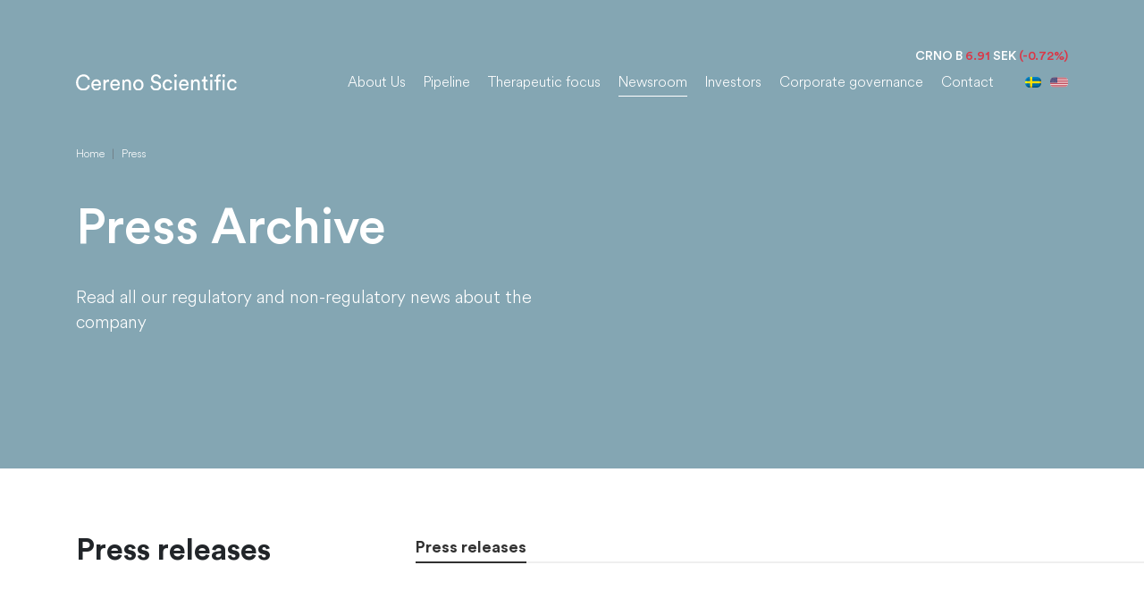

--- FILE ---
content_type: text/html; charset=UTF-8
request_url: https://cerenoscientific.com/press/
body_size: 11433
content:
<!DOCTYPE html>
<html lang="en-US">

<head>
    <meta charset="utf-8" />
    <meta http-equiv="X-UA-Compatible" content="IE=edge">
    <title>
        Press | Cereno Scientific	</title>
	<meta name="viewport" content="width=device-width, initial-scale=1.0, maximum-scale=1.0, user-scalable=0" />
    <meta name='robots' content='index, follow, max-image-preview:large, max-snippet:-1, max-video-preview:-1' />
	<style>img:is([sizes="auto" i], [sizes^="auto," i]) { contain-intrinsic-size: 3000px 1500px }</style>
	<link rel="alternate" hreflang="en" href="https://cerenoscientific.com/press/" />
<link rel="alternate" hreflang="sv" href="https://cerenoscientific.se/pressmeddelanden/" />
<link rel="alternate" hreflang="x-default" href="https://cerenoscientific.com/press/" />
<script id="cookieyes" type="text/javascript" src="https://cdn-cookieyes.com/client_data/5b97b54b174826450726ec10/script.js"></script>
	<!-- This site is optimized with the Yoast SEO plugin v25.2 - https://yoast.com/wordpress/plugins/seo/ -->
	<title>Press | Cereno Scientific</title>
	<link rel="canonical" href="https://cerenoscientific.com/press/" />
	<meta property="og:locale" content="en_US" />
	<meta property="og:type" content="article" />
	<meta property="og:title" content="Press | Cereno Scientific" />
	<meta property="og:url" content="https://cerenoscientific.com/press/" />
	<meta property="og:site_name" content="Cereno Scientific" />
	<meta property="article:modified_time" content="2025-07-14T11:37:54+00:00" />
	<meta name="twitter:card" content="summary_large_image" />
	<meta name="twitter:label1" content="Est. reading time" />
	<meta name="twitter:data1" content="3 minutes" />
	<script type="application/ld+json" class="yoast-schema-graph">{"@context":"https://schema.org","@graph":[{"@type":"WebPage","@id":"https://cerenoscientific.com/press/","url":"https://cerenoscientific.com/press/","name":"Press | Cereno Scientific","isPartOf":{"@id":"https://cerenoscientific.se/#website"},"datePublished":"2020-08-10T10:35:02+00:00","dateModified":"2025-07-14T11:37:54+00:00","breadcrumb":{"@id":"https://cerenoscientific.com/press/#breadcrumb"},"inLanguage":"en-US","potentialAction":[{"@type":"ReadAction","target":["https://cerenoscientific.com/press/"]}]},{"@type":"BreadcrumbList","@id":"https://cerenoscientific.com/press/#breadcrumb","itemListElement":[{"@type":"ListItem","position":1,"name":"Home","item":"https://cerenoscientific.com/"},{"@type":"ListItem","position":2,"name":"Press"}]},{"@type":"WebSite","@id":"https://cerenoscientific.se/#website","url":"https://cerenoscientific.se/","name":"Cereno Scientific","description":"Innovative treatments in common and rare cardiovascular diseases","potentialAction":[{"@type":"SearchAction","target":{"@type":"EntryPoint","urlTemplate":"https://cerenoscientific.se/?s={search_term_string}"},"query-input":{"@type":"PropertyValueSpecification","valueRequired":true,"valueName":"search_term_string"}}],"inLanguage":"en-US"}]}</script>
	<!-- / Yoast SEO plugin. -->


<link rel='dns-prefetch' href='//cerenoscientific.com' />
<link rel='dns-prefetch' href='//maps.googleapis.com' />
<link rel='dns-prefetch' href='//cdnjs.cloudflare.com' />
<link rel='dns-prefetch' href='//cdn.jsdelivr.net' />
<link rel='dns-prefetch' href='//stackpath.bootstrapcdn.com' />
<link rel='dns-prefetch' href='//websolutions.ne.cision.com' />
<style id='classic-theme-styles-inline-css' type='text/css'>
/*! This file is auto-generated */
.wp-block-button__link{color:#fff;background-color:#32373c;border-radius:9999px;box-shadow:none;text-decoration:none;padding:calc(.667em + 2px) calc(1.333em + 2px);font-size:1.125em}.wp-block-file__button{background:#32373c;color:#fff;text-decoration:none}
</style>
<style id='global-styles-inline-css' type='text/css'>
:root{--wp--preset--aspect-ratio--square: 1;--wp--preset--aspect-ratio--4-3: 4/3;--wp--preset--aspect-ratio--3-4: 3/4;--wp--preset--aspect-ratio--3-2: 3/2;--wp--preset--aspect-ratio--2-3: 2/3;--wp--preset--aspect-ratio--16-9: 16/9;--wp--preset--aspect-ratio--9-16: 9/16;--wp--preset--color--black: #000000;--wp--preset--color--cyan-bluish-gray: #abb8c3;--wp--preset--color--white: #ffffff;--wp--preset--color--pale-pink: #f78da7;--wp--preset--color--vivid-red: #cf2e2e;--wp--preset--color--luminous-vivid-orange: #ff6900;--wp--preset--color--luminous-vivid-amber: #fcb900;--wp--preset--color--light-green-cyan: #7bdcb5;--wp--preset--color--vivid-green-cyan: #00d084;--wp--preset--color--pale-cyan-blue: #8ed1fc;--wp--preset--color--vivid-cyan-blue: #0693e3;--wp--preset--color--vivid-purple: #9b51e0;--wp--preset--gradient--vivid-cyan-blue-to-vivid-purple: linear-gradient(135deg,rgba(6,147,227,1) 0%,rgb(155,81,224) 100%);--wp--preset--gradient--light-green-cyan-to-vivid-green-cyan: linear-gradient(135deg,rgb(122,220,180) 0%,rgb(0,208,130) 100%);--wp--preset--gradient--luminous-vivid-amber-to-luminous-vivid-orange: linear-gradient(135deg,rgba(252,185,0,1) 0%,rgba(255,105,0,1) 100%);--wp--preset--gradient--luminous-vivid-orange-to-vivid-red: linear-gradient(135deg,rgba(255,105,0,1) 0%,rgb(207,46,46) 100%);--wp--preset--gradient--very-light-gray-to-cyan-bluish-gray: linear-gradient(135deg,rgb(238,238,238) 0%,rgb(169,184,195) 100%);--wp--preset--gradient--cool-to-warm-spectrum: linear-gradient(135deg,rgb(74,234,220) 0%,rgb(151,120,209) 20%,rgb(207,42,186) 40%,rgb(238,44,130) 60%,rgb(251,105,98) 80%,rgb(254,248,76) 100%);--wp--preset--gradient--blush-light-purple: linear-gradient(135deg,rgb(255,206,236) 0%,rgb(152,150,240) 100%);--wp--preset--gradient--blush-bordeaux: linear-gradient(135deg,rgb(254,205,165) 0%,rgb(254,45,45) 50%,rgb(107,0,62) 100%);--wp--preset--gradient--luminous-dusk: linear-gradient(135deg,rgb(255,203,112) 0%,rgb(199,81,192) 50%,rgb(65,88,208) 100%);--wp--preset--gradient--pale-ocean: linear-gradient(135deg,rgb(255,245,203) 0%,rgb(182,227,212) 50%,rgb(51,167,181) 100%);--wp--preset--gradient--electric-grass: linear-gradient(135deg,rgb(202,248,128) 0%,rgb(113,206,126) 100%);--wp--preset--gradient--midnight: linear-gradient(135deg,rgb(2,3,129) 0%,rgb(40,116,252) 100%);--wp--preset--font-size--small: 13px;--wp--preset--font-size--medium: 20px;--wp--preset--font-size--large: 36px;--wp--preset--font-size--x-large: 42px;--wp--preset--spacing--20: 0.44rem;--wp--preset--spacing--30: 0.67rem;--wp--preset--spacing--40: 1rem;--wp--preset--spacing--50: 1.5rem;--wp--preset--spacing--60: 2.25rem;--wp--preset--spacing--70: 3.38rem;--wp--preset--spacing--80: 5.06rem;--wp--preset--shadow--natural: 6px 6px 9px rgba(0, 0, 0, 0.2);--wp--preset--shadow--deep: 12px 12px 50px rgba(0, 0, 0, 0.4);--wp--preset--shadow--sharp: 6px 6px 0px rgba(0, 0, 0, 0.2);--wp--preset--shadow--outlined: 6px 6px 0px -3px rgba(255, 255, 255, 1), 6px 6px rgba(0, 0, 0, 1);--wp--preset--shadow--crisp: 6px 6px 0px rgba(0, 0, 0, 1);}:where(.is-layout-flex){gap: 0.5em;}:where(.is-layout-grid){gap: 0.5em;}body .is-layout-flex{display: flex;}.is-layout-flex{flex-wrap: wrap;align-items: center;}.is-layout-flex > :is(*, div){margin: 0;}body .is-layout-grid{display: grid;}.is-layout-grid > :is(*, div){margin: 0;}:where(.wp-block-columns.is-layout-flex){gap: 2em;}:where(.wp-block-columns.is-layout-grid){gap: 2em;}:where(.wp-block-post-template.is-layout-flex){gap: 1.25em;}:where(.wp-block-post-template.is-layout-grid){gap: 1.25em;}.has-black-color{color: var(--wp--preset--color--black) !important;}.has-cyan-bluish-gray-color{color: var(--wp--preset--color--cyan-bluish-gray) !important;}.has-white-color{color: var(--wp--preset--color--white) !important;}.has-pale-pink-color{color: var(--wp--preset--color--pale-pink) !important;}.has-vivid-red-color{color: var(--wp--preset--color--vivid-red) !important;}.has-luminous-vivid-orange-color{color: var(--wp--preset--color--luminous-vivid-orange) !important;}.has-luminous-vivid-amber-color{color: var(--wp--preset--color--luminous-vivid-amber) !important;}.has-light-green-cyan-color{color: var(--wp--preset--color--light-green-cyan) !important;}.has-vivid-green-cyan-color{color: var(--wp--preset--color--vivid-green-cyan) !important;}.has-pale-cyan-blue-color{color: var(--wp--preset--color--pale-cyan-blue) !important;}.has-vivid-cyan-blue-color{color: var(--wp--preset--color--vivid-cyan-blue) !important;}.has-vivid-purple-color{color: var(--wp--preset--color--vivid-purple) !important;}.has-black-background-color{background-color: var(--wp--preset--color--black) !important;}.has-cyan-bluish-gray-background-color{background-color: var(--wp--preset--color--cyan-bluish-gray) !important;}.has-white-background-color{background-color: var(--wp--preset--color--white) !important;}.has-pale-pink-background-color{background-color: var(--wp--preset--color--pale-pink) !important;}.has-vivid-red-background-color{background-color: var(--wp--preset--color--vivid-red) !important;}.has-luminous-vivid-orange-background-color{background-color: var(--wp--preset--color--luminous-vivid-orange) !important;}.has-luminous-vivid-amber-background-color{background-color: var(--wp--preset--color--luminous-vivid-amber) !important;}.has-light-green-cyan-background-color{background-color: var(--wp--preset--color--light-green-cyan) !important;}.has-vivid-green-cyan-background-color{background-color: var(--wp--preset--color--vivid-green-cyan) !important;}.has-pale-cyan-blue-background-color{background-color: var(--wp--preset--color--pale-cyan-blue) !important;}.has-vivid-cyan-blue-background-color{background-color: var(--wp--preset--color--vivid-cyan-blue) !important;}.has-vivid-purple-background-color{background-color: var(--wp--preset--color--vivid-purple) !important;}.has-black-border-color{border-color: var(--wp--preset--color--black) !important;}.has-cyan-bluish-gray-border-color{border-color: var(--wp--preset--color--cyan-bluish-gray) !important;}.has-white-border-color{border-color: var(--wp--preset--color--white) !important;}.has-pale-pink-border-color{border-color: var(--wp--preset--color--pale-pink) !important;}.has-vivid-red-border-color{border-color: var(--wp--preset--color--vivid-red) !important;}.has-luminous-vivid-orange-border-color{border-color: var(--wp--preset--color--luminous-vivid-orange) !important;}.has-luminous-vivid-amber-border-color{border-color: var(--wp--preset--color--luminous-vivid-amber) !important;}.has-light-green-cyan-border-color{border-color: var(--wp--preset--color--light-green-cyan) !important;}.has-vivid-green-cyan-border-color{border-color: var(--wp--preset--color--vivid-green-cyan) !important;}.has-pale-cyan-blue-border-color{border-color: var(--wp--preset--color--pale-cyan-blue) !important;}.has-vivid-cyan-blue-border-color{border-color: var(--wp--preset--color--vivid-cyan-blue) !important;}.has-vivid-purple-border-color{border-color: var(--wp--preset--color--vivid-purple) !important;}.has-vivid-cyan-blue-to-vivid-purple-gradient-background{background: var(--wp--preset--gradient--vivid-cyan-blue-to-vivid-purple) !important;}.has-light-green-cyan-to-vivid-green-cyan-gradient-background{background: var(--wp--preset--gradient--light-green-cyan-to-vivid-green-cyan) !important;}.has-luminous-vivid-amber-to-luminous-vivid-orange-gradient-background{background: var(--wp--preset--gradient--luminous-vivid-amber-to-luminous-vivid-orange) !important;}.has-luminous-vivid-orange-to-vivid-red-gradient-background{background: var(--wp--preset--gradient--luminous-vivid-orange-to-vivid-red) !important;}.has-very-light-gray-to-cyan-bluish-gray-gradient-background{background: var(--wp--preset--gradient--very-light-gray-to-cyan-bluish-gray) !important;}.has-cool-to-warm-spectrum-gradient-background{background: var(--wp--preset--gradient--cool-to-warm-spectrum) !important;}.has-blush-light-purple-gradient-background{background: var(--wp--preset--gradient--blush-light-purple) !important;}.has-blush-bordeaux-gradient-background{background: var(--wp--preset--gradient--blush-bordeaux) !important;}.has-luminous-dusk-gradient-background{background: var(--wp--preset--gradient--luminous-dusk) !important;}.has-pale-ocean-gradient-background{background: var(--wp--preset--gradient--pale-ocean) !important;}.has-electric-grass-gradient-background{background: var(--wp--preset--gradient--electric-grass) !important;}.has-midnight-gradient-background{background: var(--wp--preset--gradient--midnight) !important;}.has-small-font-size{font-size: var(--wp--preset--font-size--small) !important;}.has-medium-font-size{font-size: var(--wp--preset--font-size--medium) !important;}.has-large-font-size{font-size: var(--wp--preset--font-size--large) !important;}.has-x-large-font-size{font-size: var(--wp--preset--font-size--x-large) !important;}
:where(.wp-block-post-template.is-layout-flex){gap: 1.25em;}:where(.wp-block-post-template.is-layout-grid){gap: 1.25em;}
:where(.wp-block-columns.is-layout-flex){gap: 2em;}:where(.wp-block-columns.is-layout-grid){gap: 2em;}
:root :where(.wp-block-pullquote){font-size: 1.5em;line-height: 1.6;}
</style>
<link rel='stylesheet' id='fontawesome-css' href='https://cerenoscientific.com/wp-content/themes/hdl-agency/assets/css/fontawesome/css/all.min.css?ver=5.10.1' type='text/css' media='all' />
<link rel='stylesheet' id='slick-css-css' href='https://cerenoscientific.com/wp-content/themes/hdl-agency/assets/css/slick/slick.css?ver=2.3.11' type='text/css' media='all' />
<link rel='stylesheet' id='tablepress-default-css' href='https://cerenoscientific.com/wp-content/plugins/tablepress/css/build/default.css?ver=3.1.3' type='text/css' media='all' />
<link rel='stylesheet' id='generation-theme-child-stylesheet-css' href='https://cerenoscientific.com/wp-content/themes/cereno/assets/css/frontend/main.min.css?ver=1.0.0' type='text/css' media='all' />
<link rel='stylesheet' id='generation-theme-child-slick-theme-css' href='https://cdnjs.cloudflare.com/ajax/libs/slick-carousel/1.8.1/slick-theme.min.css?ver=1.0.0' type='text/css' media='all' />
<link rel='stylesheet' id='generation-theme-child-custom-css' href='https://cerenoscientific.com/wp-content/themes/cereno/assets/css/frontend/custom.css?ver=1767993673' type='text/css' media='all' />
<script type="text/javascript" id="wpml-cookie-js-extra">
/* <![CDATA[ */
var wpml_cookies = {"wp-wpml_current_language":{"value":"en","expires":1,"path":"\/"}};
var wpml_cookies = {"wp-wpml_current_language":{"value":"en","expires":1,"path":"\/"}};
/* ]]> */
</script>
<script type="text/javascript" src="https://cerenoscientific.com/wp-content/plugins/sitepress-multilingual-cms/res/js/cookies/language-cookie.js?ver=476000" id="wpml-cookie-js" defer="defer" data-wp-strategy="defer"></script>
<script type="text/javascript" src="https://cdnjs.cloudflare.com/ajax/libs/jquery/3.5.1/jquery.min.js?ver=6.8.3" id="jquery-js"></script>
<script type="text/javascript" src="https://cerenoscientific.com/wp-content/themes/hdl-agency/assets/js/slick/slick.min.js?ver=2.3.11" id="slick-js-js"></script>
<script type="text/javascript" src="https://cerenoscientific.com/wp-content/themes/hdl-agency/assets/js/cssua/cssua.min.js?ver=2.3.11" id="cssua-js-js"></script>
<script type="text/javascript" src="https://cerenoscientific.com/wp-content/themes/hdl-agency/assets/js/modernizr/modernizr-custom.js?ver=2.3.11" id="modernizr-custom-js"></script>
<script type="text/javascript" id="generation-js-extra">
/* <![CDATA[ */
var GT_Vars = {"ajaxUrl":"https:\/\/cerenoscientific.com\/wp-admin\/admin-ajax.php?lang=en","security":"cd1513cd11"};
/* ]]> */
</script>
<script type="text/javascript" src="https://cerenoscientific.com/wp-content/themes/hdl-agency/assets/js/frontend/app.min.js?ver=2.3.11" id="generation-js"></script>
<script type="text/javascript" id="wpml-xdomain-data-js-extra">
/* <![CDATA[ */
var wpml_xdomain_data = {"css_selector":"wpml-ls-item","ajax_url":"https:\/\/cerenoscientific.com\/wp-admin\/admin-ajax.php","current_lang":"en","_nonce":"b43a796233"};
/* ]]> */
</script>
<script type="text/javascript" src="https://cerenoscientific.com/wp-content/plugins/sitepress-multilingual-cms/res/js/xdomain-data.js?ver=476000" id="wpml-xdomain-data-js" defer="defer" data-wp-strategy="defer"></script>
<meta name="generator" content="WPML ver:4.7.6 stt:1,50;" />

		<!-- GA Google Analytics @ https://m0n.co/ga -->
		<script>
			(function(i,s,o,g,r,a,m){i['GoogleAnalyticsObject']=r;i[r]=i[r]||function(){
			(i[r].q=i[r].q||[]).push(arguments)},i[r].l=1*new Date();a=s.createElement(o),
			m=s.getElementsByTagName(o)[0];a.async=1;a.src=g;m.parentNode.insertBefore(a,m)
			})(window,document,'script','https://www.google-analytics.com/analytics.js','ga');
			ga('create', 'G-DG0SLDKG4Z', 'auto');
			ga('send', 'pageview');
		</script>

	<!-- Global site tag (gtag.js) - Google Analytics -->

<script async src="https://www.googletagmanager.com/gtag/js?id=G-DG0SLDKG4Z"></script>

<script>

  window.dataLayer = window.dataLayer || [];

  function gtag(){dataLayer.push(arguments);}

  gtag('js', new Date());

 

  gtag('config', 'G-DG0SLDKG4Z');

</script>
<script type="text/javascript">
_linkedin_partner_id = "7720497";
window._linkedin_data_partner_ids = window._linkedin_data_partner_ids || [];
window._linkedin_data_partner_ids.push(_linkedin_partner_id);
</script><script type="text/javascript">
(function(l) {
if (!l){window.lintrk = function(a,b){window.lintrk.q.push([a,b])};
window.lintrk.q=[]}
var s = document.getElementsByTagName("script")[0];
var b = document.createElement("script");
b.type = "text/javascript";b.async = true;
b.src = https://snap.licdn.com/li.lms-analytics/insight.min.js;
s.parentNode.insertBefore(b, s);})(window.lintrk);
</script>
<noscript>
<img height="1" width="1" style="display:none;" alt="" src=https://px.ads.linkedin.com/collect/?pid=7720497&fmt=gif />
</noscript><style>/**
	!===! Media Queries Below This Line !===!
**/

/*h1 {*/
/*    font-size: 66px;*/
/*    line-height: 4.75rem;*/
/*}*/

/*@media only screen and ( max-width: 980px ) {*/

/*}*/

/*@media only screen and ( max-width: 767px ) {*/

/*}*/

/*@media only screen and ( max-width: 479px ) {*/

/*h1 {*/
/*    font-size: 63px !important;*/
/*    line-height: 4.75rem;*/
/*}*/

/*}*/


</style><link rel="icon" href="https://cerenoscientific.com/wp-content/uploads/2020/09/cropped-faviconcereno-32x32.png" sizes="32x32" />
<link rel="icon" href="https://cerenoscientific.com/wp-content/uploads/2020/09/cropped-faviconcereno-192x192.png" sizes="192x192" />
<link rel="apple-touch-icon" href="https://cerenoscientific.com/wp-content/uploads/2020/09/cropped-faviconcereno-180x180.png" />
<meta name="msapplication-TileImage" content="https://cerenoscientific.com/wp-content/uploads/2020/09/cropped-faviconcereno-270x270.png" />
<style>
				</style>
				<style type="text/css" id="wp-custom-css">
			a.navbar-brand {
position: relative;
top: -10px;
}		</style>
		<style></style>
		
</head>

<body class="wp-singular page-template-default page page-id-68 wp-theme-hdl-agency wp-child-theme-cereno press">




<header class="fixed-top main-header  ">
	<div class="container">
		<div class="row header-top">
			<div class="col-md-12">
				<div class="share-value">
					<script type="text/javascript">
                      jQuery(function () {
                        $.ajax({
                          url: 'https://publish.ne.cision.com/papi/ticker/4A659EC87E5848B1AF1197258769B235?format=json',
                          type: 'GET',
                          dataType: "json",
                          success: function(data) {
                            var tickerData = data.Instruments[0];
                            var TickerSymbol = tickerData.TickerSymbol;
                            var Delta = (tickerData.Quotes[0].Delta).toFixed(2);
                            var TradeCurrency = tickerData.TradeCurrency;
                            var Price = tickerData.Quotes[0].Price.toFixed(2);
                            var _DeltaPercentage = (tickerData.Quotes[0].DeltaPercentage * 100);
                            var DeltaPercentage = _DeltaPercentage.toFixed(2) + '%';
							var tickerData = '<p>'+TickerSymbol+' <span class='+(Delta > 0 ? 'text-success' : 'text-danger')+'>'+Price+' </span>'+TradeCurrency+' <span class='+(Delta > 0 ? 'text-success' : 'text-danger')+'>('+DeltaPercentage+')</span></p>';
                            jQuery('#target-ticker-sm').append(tickerData);
                          },
                        });
                        
                      });
					</script>
					<div id="target-ticker-sm" class="d-inline-block"></div>
				</div>
			</div>
		</div>
		<div class="row">
			<div class="col-md-12">
				<nav class="navbar navbar-expand-lg navbar-light">
					<!-- Brand -->
					<a class="navbar-brand" href="https://cerenoscientific.com/">
                    								<img src="https://cerenoscientific.com/wp-content/uploads/2022/04/whitelogo.svg" alt="" class="logo-white">
                            							<img src="https://cerenoscientific.com/wp-content/uploads/2025/07/cereno-logo-teal-gray.svg" alt="" class="logo-black">
                            					</a>
					
					<!-- Links -->
					<div class="menu-bar collapse navbar-collapse d-md-none d-lg-block">
                        <ul id="primary-menu" class="nav navbar-nav"><li id="menu-item-4331" class="menu-item menu-item-type-post_type menu-item-object-page menu-item-4331 nav-item nav-item"><a href="https://cerenoscientific.com/about-us/" class="nav-link">About Us</a></li>
<li id="menu-item-4332" class="menu-item menu-item-type-post_type menu-item-object-page menu-item-has-children dropdown menu-item-4332 nav-item nav-item"><a href="https://cerenoscientific.com/pipeline/" class="dropdown-toggle nav-link" class="nav-link">Pipeline</a><span class="submenu-opener"></span>
 <ul class='dropdown-menu depth_0'>	<li id="menu-item-4881" class="menu-item menu-item-type-post_type menu-item-object-page menu-item-4881 nav-item nav-item"><a href="https://cerenoscientific.com/pipeline/cs1/" class="nav-link">CS1</a></li>
	<li id="menu-item-4880" class="menu-item menu-item-type-post_type menu-item-object-page menu-item-4880 nav-item nav-item"><a href="https://cerenoscientific.com/pipeline/cs014/" class="nav-link">CS014</a></li>
	<li id="menu-item-4879" class="menu-item menu-item-type-post_type menu-item-object-page menu-item-4879 nav-item nav-item"><a href="https://cerenoscientific.com/pipeline/cs585/" class="nav-link">CS585</a></li>
	<li id="menu-item-4878" class="menu-item menu-item-type-post_type menu-item-object-page menu-item-4878 nav-item nav-item"><a href="https://cerenoscientific.com/pipeline/scientific-publications/" class="nav-link">Scientific publications</a></li>
</ul>
</li>
<li id="menu-item-4333" class="menu-item menu-item-type-post_type menu-item-object-page menu-item-4333 nav-item nav-item"><a href="https://cerenoscientific.com/therapeutic-focus/" class="nav-link">Therapeutic focus</a></li>
<li id="menu-item-4334" class="menu-item menu-item-type-post_type menu-item-object-page current-menu-ancestor current-menu-parent current_page_parent current_page_ancestor menu-item-has-children dropdown  active menu-item-4334 nav-item nav-item"><a href="https://cerenoscientific.com/newsroom/" class="dropdown-toggle nav-link" class="nav-link">Newsroom</a><span class="submenu-opener"></span>
 <ul class='dropdown-menu depth_0'>	<li id="menu-item-4355" class="menu-item menu-item-type-custom menu-item-object-custom current-menu-item  active menu-item-4355 nav-item nav-item"><a href="/press/" class="nav-link">Press releases</a></li>
	<li id="menu-item-4337" class="menu-item menu-item-type-post_type menu-item-object-page menu-item-4337 nav-item nav-item"><a href="https://cerenoscientific.com/events-presentations/" class="nav-link">Events &#038; presentations</a></li>
	<li id="menu-item-4338" class="menu-item menu-item-type-post_type menu-item-object-page menu-item-4338 nav-item nav-item"><a href="https://cerenoscientific.com/events/" class="nav-link">Event calendar</a></li>
</ul>
</li>
<li id="menu-item-4335" class="menu-item menu-item-type-post_type menu-item-object-page menu-item-has-children dropdown menu-item-4335 nav-item nav-item"><a href="https://cerenoscientific.com/investors/" class="dropdown-toggle nav-link" class="nav-link">Investors</a><span class="submenu-opener"></span>
 <ul class='dropdown-menu depth_0'>	<li id="menu-item-4339" class="menu-item menu-item-type-post_type menu-item-object-page menu-item-4339 nav-item nav-item"><a href="https://cerenoscientific.com/investors/" class="nav-link">Investment Story</a></li>
	<li id="menu-item-4341" class="menu-item menu-item-type-custom menu-item-object-custom menu-item-4341 nav-item nav-item"><a href="/investors/#tab-share_information" class="nav-link">Share information</a></li>
	<li id="menu-item-4342" class="menu-item menu-item-type-custom menu-item-object-custom menu-item-4342 nav-item nav-item"><a href="/investors/#tab-analysts" class="nav-link">Analysts</a></li>
	<li id="menu-item-4343" class="menu-item menu-item-type-post_type menu-item-object-page menu-item-4343 nav-item nav-item"><a href="https://cerenoscientific.com/investors/certified-adviser/" class="nav-link">Certified Adviser</a></li>
	<li id="menu-item-4344" class="menu-item menu-item-type-post_type menu-item-object-page menu-item-4344 nav-item nav-item"><a href="https://cerenoscientific.com/investors/share-issues/" class="nav-link">Share issues</a></li>
	<li id="menu-item-4345" class="menu-item menu-item-type-custom menu-item-object-custom menu-item-4345 nav-item nav-item"><a href="/investors/#tab-financial_reports" class="nav-link">Financial reports</a></li>
	<li id="menu-item-4346" class="menu-item menu-item-type-custom menu-item-object-custom menu-item-4346 nav-item nav-item"><a href="/investors/#tab-financial_calendar" class="nav-link">Financial calendar</a></li>
	<li id="menu-item-4347" class="menu-item menu-item-type-post_type menu-item-object-presentation menu-item-4347 nav-item nav-item"><a href="https://cerenoscientific.com/presentation/cereno-scientifics-capital-markets-day-2024/" class="nav-link">CMD 2024</a></li>
	<li id="menu-item-4540" class="menu-item menu-item-type-post_type menu-item-object-page menu-item-4540 nav-item nav-item"><a href="https://cerenoscientific.com/investors/webcast-cs1-phase-iia/" class="nav-link">Webcast CS1 Phase IIa</a></li>
</ul>
</li>
<li id="menu-item-4348" class="menu-item menu-item-type-post_type menu-item-object-page menu-item-has-children dropdown menu-item-4348 nav-item nav-item"><a href="https://cerenoscientific.com/corporate-governance/" class="dropdown-toggle nav-link" class="nav-link">Corporate governance</a><span class="submenu-opener"></span>
 <ul class='dropdown-menu depth_0'>	<li id="menu-item-4349" class="menu-item menu-item-type-custom menu-item-object-custom menu-item-4349 nav-item nav-item"><a href="/corporate-governance/#tab-general_meetings" class="nav-link">General meetings</a></li>
	<li id="menu-item-4350" class="menu-item menu-item-type-custom menu-item-object-custom menu-item-4350 nav-item nav-item"><a href="/corporate-governance/#tab-nomination_committee" class="nav-link">Nomination committee</a></li>
	<li id="menu-item-4351" class="menu-item menu-item-type-custom menu-item-object-custom menu-item-4351 nav-item nav-item"><a href="/corporate-governance/#tab-articles_of_association" class="nav-link">Articles of Association</a></li>
	<li id="menu-item-4352" class="menu-item menu-item-type-custom menu-item-object-custom menu-item-4352 nav-item nav-item"><a href="/corporate-governance/#tab-auditors" class="nav-link">Auditors</a></li>
</ul>
</li>
<li id="menu-item-4354" class="menu-item menu-item-type-post_type menu-item-object-page menu-item-4354 nav-item nav-item"><a href="https://cerenoscientific.com/contact/" class="nav-link">Contact</a></li>
</ul>					</div>

										
					<div class="mobile-menu menu-bar collapse navbar-collapse" lang="en" id="navbar">
                        <ul id="mobile_menu" class="nav navbar-nav"><li id="menu-item-4456" class="menu-item menu-item-type-custom menu-item-object-custom menu-item-4456 nav-item nav-item"><a href="https://cerenoscientific.com/about-us/" class="nav-link">About Us</a></li>
<li id="menu-item-4457" class="menu-item menu-item-type-custom menu-item-object-custom menu-item-4457 nav-item nav-item"><a href="https://cerenoscientific.com/pipeline/" class="nav-link">Pipeline</a></li>
<li id="menu-item-4458" class="menu-item menu-item-type-custom menu-item-object-custom menu-item-4458 nav-item nav-item"><a href="https://cerenoscientific.com/therapeutic-focus/" class="nav-link">Therapeutic focus</a></li>
<li id="menu-item-4459" class="menu-item menu-item-type-custom menu-item-object-custom current-menu-ancestor current-menu-parent menu-item-has-children dropdown  active menu-item-4459 nav-item nav-item"><a href="https://cerenoscientific.com/newsroom/" class="dropdown-toggle nav-link" class="nav-link">Newsroom</a><span class="submenu-opener"></span>
 <ul class='dropdown-menu depth_0'>	<li id="menu-item-4460" class="menu-item menu-item-type-custom menu-item-object-custom current-menu-item  active menu-item-4460 nav-item nav-item"><a href="https://cerenoscientific.com/press/" class="nav-link">Press releases</a></li>
	<li id="menu-item-4461" class="menu-item menu-item-type-custom menu-item-object-custom menu-item-4461 nav-item nav-item"><a href="https://cerenoscientific.com/events-presentations/" class="nav-link">Events &#038; presentations</a></li>
	<li id="menu-item-4462" class="menu-item menu-item-type-custom menu-item-object-custom menu-item-4462 nav-item nav-item"><a href="https://cerenoscientific.com/events/" class="nav-link">Event calendar</a></li>
</ul>
</li>
<li id="menu-item-4463" class="menu-item menu-item-type-custom menu-item-object-custom menu-item-has-children dropdown menu-item-4463 nav-item nav-item"><a href="https://cerenoscientific.com/investors/" class="dropdown-toggle nav-link" class="nav-link">Investors</a><span class="submenu-opener"></span>
 <ul class='dropdown-menu depth_0'>	<li id="menu-item-4464" class="menu-item menu-item-type-custom menu-item-object-custom menu-item-4464 nav-item nav-item"><a href="https://cerenoscientific.com/investors#tab-share_information" class="nav-link">Share information</a></li>
	<li id="menu-item-4465" class="menu-item menu-item-type-custom menu-item-object-custom menu-item-4465 nav-item nav-item"><a href="https://cerenoscientific.com/investors#tab-analysts" class="nav-link">Analysts</a></li>
	<li id="menu-item-4466" class="menu-item menu-item-type-custom menu-item-object-custom menu-item-4466 nav-item nav-item"><a href="https://cerenoscientific.com/investors#tab-financial_reports" class="nav-link">Financial reports</a></li>
	<li id="menu-item-4467" class="menu-item menu-item-type-custom menu-item-object-custom menu-item-4467 nav-item nav-item"><a href="https://cerenoscientific.com/investors#tab-financial_calendar" class="nav-link">Financial calendar</a></li>
</ul>
</li>
<li id="menu-item-4707" class="menu-item menu-item-type-custom menu-item-object-custom menu-item-has-children dropdown menu-item-4707 nav-item nav-item"><a href="https://cerenoscientific.com/corporate-governance#tab-general_meetings" class="dropdown-toggle nav-link" class="nav-link">Corporate governance</a><span class="submenu-opener"></span>
 <ul class='dropdown-menu depth_0'>	<li id="menu-item-4468" class="menu-item menu-item-type-custom menu-item-object-custom menu-item-4468 nav-item nav-item"><a href="https://cerenoscientific.com/corporate-governance#tab-general_meetings" class="nav-link">General meetings</a></li>
	<li id="menu-item-4469" class="menu-item menu-item-type-custom menu-item-object-custom menu-item-4469 nav-item nav-item"><a href="https://cerenoscientific.com/corporate-governance/#tab-nomination_committee" class="nav-link">Nomination committee</a></li>
	<li id="menu-item-4470" class="menu-item menu-item-type-custom menu-item-object-custom menu-item-4470 nav-item nav-item"><a href="https://cerenoscientific.com/corporate-governance#tab-articles_of_association" class="nav-link">Articles of Association</a></li>
	<li id="menu-item-4471" class="menu-item menu-item-type-custom menu-item-object-custom menu-item-4471 nav-item nav-item"><a href="https://cerenoscientific.com/corporate-governance#tab-auditors" class="nav-link">Auditors</a></li>
</ul>
</li>
<li id="menu-item-4708" class="menu-item menu-item-type-custom menu-item-object-custom menu-item-4708 nav-item nav-item"><a href="https://cerenoscientific.com/contact/" class="nav-link">Contact</a></li>
</ul>					</div>

					
					<div class="language-switch">
						<ul class="language d-flex list-unstyled nav navbar-nav"><li class="nav-item sv"><a class="nav-link" href="https://cerenoscientific.se/pressmeddelanden/"><img src="https://cerenoscientific.com/wp-content/plugins/sitepress-multilingual-cms/res/flags/sv.png" alt="sv" /></a></li><li class="nav-item en"><a class="nav-link" href="https://cerenoscientific.com/press/"><img src="https://cerenoscientific.com/wp-content/uploads/flags/america-flag.svg" alt="en" /></a></li></ul>					</div>
					<div class="navbar-toggler navbar-toggle-btn nav-open">
						<span></span>
						<span></span>
						<span></span>
					</div>
				
				</nav>
			
			
			</div>
		</div>
	</div>
</header>
<main>
	
	


    
        <section class="gt-section gt-section-2" >
	
	
	<div class="container-fluid p-0">
		<div class="theme-gt-row theme-gt-row-4"  >
		<div class="row no-gutters">
		
		<div class="gt-column gt-column-10 col-md-12">
	<div class="gt-column-inner">
				<div class="gt-module gt-module-herobanner-module gt-module-herobanner-module-1">
			
<style>
	.full-width {
		width: 100vw;
		margin-left: calc(50% - 50vw);
		margin-right: calc(50% - 50vw);
	}
</style>


	<div class="full-width main-hero-banner coverImage pt-165 pb-150 banner-small pt-165 pb-150" style="background-image: url(); background-color: #84a6b3; ">
				<div class="container">
			<div class="row h-100">
				<div class="col-lg-6 col-md-8">
                        
                    <div class='breadcrumb-section'><div class="breadcrumb-menu"><nav><ol class="breadcrumb"><li class="breadcrumb-item"><a href="https://cerenoscientific.com/" rel="v:url" property="v:title">Home</a></li><li class="breadcrumb-item"><span class="current">Press</span></li></ol></nav></div><!-- .breadcrumbs --></div>					<div class="hero-banner-content text-white">
                        <h1>Press Archive</h1>
<p class="p1">Read all our regulatory and non-regulatory news about the company</p>
                        
                        					</div>
				</div>
			</div>
		</div>
	</div>

		</div>
			</div>
</div>

	</div>
</div>
	</div>
</section>
<section class="gt-section gt-section-3" >
	
	
	<div class="container-fluid p-0">
		<div class="theme-gt-row theme-gt-row-5"  >
		<div class="row no-gutters">
		
		<div class="gt-column gt-column-11 col-md-12">
	<div class="gt-column-inner">
				<div class="gt-module gt-module-archive-press-module gt-module-archive-press-module-1">
			<section class="content-section pt-70 pb-70 " id="press-archive">
	<div class="container">
		<div class="row align-items-center tab-menu">
			<div class="col-md-4">
				<div class="tab-menu-title">
					<h2><strong>Press releases</strong></h2>
				</div>
			</div>
			<div class=" col-md-8">
				<div class="tabset">
					<div class="tabs c-tabs investorslider">
						<a href="#tab1" class="active">Press releases</a>
					</div>
				</div>
			</div>
		</div>
		
		<div id="tab1" class="tab-content news-events ">
						<div class="row pb-70 pt-70 section-divider">
				<div class="col-lg-2 col-md-4 select-gap">
					<div class="select-custom">
						<div class="select-icon-holder">
							<i class="icon-calendar"></i>
						</div>
						<select name="" id="post-date">
							<option value="">Select Year</option>
						</select>
					</div>
				</div>
				<div class="col-lg-2 col-md-4 select-gap">
					<div class="select-custom">
						<div class="select-icon-holder">
							<i class="icon-disc"></i>
						</div>
						<select name="" id="post-type">
							<option value="">Select Type</option>
							<option value="false">All news and press releases</option>
							<option value="true">Regulatory press releases</option>
						</select>
					</div>
				</div>
			</div>
						<div class="row tab-content-block no-gutters pb-70 post-row press-release-list" id="target-release-list">
			</div>
			<div class="row d-none" id="loadmore-press">
				<div class="col-md-12">
					<div class="btn-transprent text-center btn-press-wrapper">
						<a href="#" class="white-btn show-more-btn">
							<span class="btn-text">Show More</span>
							<span class="fa fa-spinner fa-spin" style="display: none;"></span>
						</a>
					</div>
				</div>
			</div>
		</div>
	</div>
</section>		</div>
			</div>
</div>

	</div>
</div>
	</div>
</section>
<section class="gt-section gt-section-4" >
	
	
	<div class="container">
		<div class="theme-gt-row theme-gt-row-6"  >
		<div class="row ">
		
		<div class="gt-column gt-column-12 col-md-12">
	<div class="gt-column-inner">
			</div>
</div>

	</div>
</div>
	</div>
</section>

    




</main>


	<footer class="main-footer position-relative">
				<div id="particles-js-foot"></div>
			  <section class="gt-section gt-section-1 bg-teal pt-240 text-white pb-55" >
	
	
	<div class="container">
		<div class="theme-gt-row theme-gt-row-1"  >
		<div class="row ">
		
		<div class="gt-column gt-column-1 col-md-2">
	<div class="gt-column-inner">
				<div class="gt-module gt-module-menu gt-module-menu-1 footer-menu">
				<h4>Sitemap</h4>
	<div class="menu-footer-menu-1-container"><ul id="menu-footer-menu-1" class="menu"><li id="menu-item-50" class="menu-item menu-item-type-custom menu-item-object-custom menu-item-50"><a href="https://cerenoscientific.com/about-us/">About us</a></li>
<li id="menu-item-51" class="menu-item menu-item-type-custom menu-item-object-custom menu-item-51"><a href="https://cerenoscientific.com/pipeline/">Pipeline</a></li>
<li id="menu-item-52" class="menu-item menu-item-type-custom menu-item-object-custom menu-item-52"><a href="https://cerenoscientific.com/therapeutic-focus/">Therapeutic focus</a></li>
<li id="menu-item-54" class="menu-item menu-item-type-custom menu-item-object-custom menu-item-54"><a href="https://cerenoscientific.com/corporate-governance/">Corporate governance</a></li>
</ul></div>		</div>
			</div>
</div>
<div class="gt-column gt-column-2 col-md-2">
	<div class="gt-column-inner">
				<div class="gt-module gt-module-menu gt-module-menu-2 footer-menu">
				<h4>Newsroom</h4>
	<div class="menu-footer-menu-2-container"><ul id="menu-footer-menu-2" class="menu"><li id="menu-item-529" class="menu-item menu-item-type-custom menu-item-object-custom current-menu-item menu-item-529"><a href="https://cerenoscientific.com/press/" aria-current="page">Press releases</a></li>
<li id="menu-item-530" class="menu-item menu-item-type-custom menu-item-object-custom menu-item-530"><a href="https://cerenoscientific.com/events-presentations/">Events &#038; presentations</a></li>
<li id="menu-item-782" class="menu-item menu-item-type-post_type_archive menu-item-object-event menu-item-782"><a href="https://cerenoscientific.com/event/">Event calendar</a></li>
</ul></div>		</div>
			</div>
</div>
<div class="gt-column gt-column-3 col-md-2">
	<div class="gt-column-inner">
				<div class="gt-module gt-module-menu gt-module-menu-3 footer-menu">
				<h4>Investors</h4>
	<div class="menu-footer-menu-3-container"><ul id="menu-footer-menu-3" class="menu"><li id="menu-item-579" class="menu-item menu-item-type-custom menu-item-object-custom menu-item-579"><a href="https://cerenoscientific.com/investors/">Investment story</a></li>
<li id="menu-item-580" class="menu-item menu-item-type-custom menu-item-object-custom menu-item-580"><a href="https://cerenoscientific.com/investors/#tab-share_information">Share information</a></li>
<li id="menu-item-2536" class="menu-item menu-item-type-post_type menu-item-object-page menu-item-2536"><a href="https://cerenoscientific.com/investors/share-issues/">Share issues</a></li>
<li id="menu-item-581" class="menu-item menu-item-type-custom menu-item-object-custom menu-item-581"><a href="https://cerenoscientific.com/investors/#tab-financial_reports">Financial reports</a></li>
<li id="menu-item-582" class="menu-item menu-item-type-custom menu-item-object-custom menu-item-582"><a href="https://cerenoscientific.com/investors/#tab-financial_calender">Financial calendar</a></li>
</ul></div>		</div>
			</div>
</div>
<div class="gt-column gt-column-4 col-md-2">
	<div class="gt-column-inner">
				<div class="gt-module gt-module-text gt-module-text-1 footer-menu">
			<h4>Contact</h4>
<ul>
<li><a href="mailto:info@cerenoscientific.com">info@cerenoscientific.com</a></li>
</ul>
		</div>
			</div>
</div>
<div class="gt-column gt-column-5 col-md-2 empty">
	<div class="gt-column-inner">
			</div>
</div>
<div class="gt-column gt-column-6 col-md-2 empty">
	<div class="gt-column-inner">
			</div>
</div>

	</div>
</div>
<div class="theme-gt-row theme-gt-row-2 mt-175 footer-bottom"  >
		<div class="row ">
		
		<div class="gt-column gt-column-7 col-md-12">
	<div class="gt-column-inner">
				<div class="gt-module gt-module-text gt-module-text-2 footer-bottom-text">
					</div>
			</div>
</div>

	</div>
</div>
<div class="theme-gt-row theme-gt-row-3 footer-bottom"  >
		<div class="row ">
		
		<div class="gt-column gt-column-8 col-md-11 col-lg-9 col-md-12">
	<div class="gt-column-inner">
				<div class="gt-module gt-module-text gt-module-text-3 copyright-block">
			<p>Copyright ©2016-2025 Cereno Scientific AB (publ). All rights reserved.</p>
<ul>
<li><a href="https://cerenoscientific.com/privacy-policy/">Privacy Policy</a></li>
</ul>
		</div>
			</div>
</div>
<div class="gt-column gt-column-9 col-md-1 language-social-icon col-lg-3 col-md-12">
	<div class="gt-column-inner">
				<div class="gt-module gt-module-social-icon-module gt-module-social-icon-module-1 ml-auto">
				<div class="icon-wrapper">
	<div class="social-icon">
    	                <a href="http://www.linkedin.com/company/cereno-scientific-ab" class="fab fa-linkedin-in"></a>
        	</div>
	</div>

		</div>
			</div>
</div>

	</div>
</div>
	</div>
</section>
	</footer>
	<script src='https://www.google.com/recaptcha/api.js'></script>

	<script type="speculationrules">
{"prefetch":[{"source":"document","where":{"and":[{"href_matches":"\/*"},{"not":{"href_matches":["\/wp-*.php","\/wp-admin\/*","\/wp-content\/uploads\/*","\/wp-content\/*","\/wp-content\/plugins\/*","\/wp-content\/themes\/cereno\/*","\/wp-content\/themes\/hdl-agency\/*","\/*\\?(.+)"]}},{"not":{"selector_matches":"a[rel~=\"nofollow\"]"}},{"not":{"selector_matches":".no-prefetch, .no-prefetch a"}}]},"eagerness":"conservative"}]}
</script>
<div class="gt-scroll-to-top"><i class="fal fa-angle-up"></i></div><script></script><script type="text/javascript" src="https://maps.googleapis.com/maps/api/js?key=AIzaSyDND8TcIrTkBeU7n7vFNjuxhoYBe0eGcVU&amp;ver=6.8.3" id="google-maps-js"></script>
<script type="text/javascript" src="https://cdn.jsdelivr.net/npm/popper.js@1.16.1/dist/umd/popper.min.js?ver=6.8.3" id="generation-theme-childpopper-js-js"></script>
<script type="text/javascript" src="https://stackpath.bootstrapcdn.com/bootstrap/4.5.2/js/bootstrap.min.js?ver=6.8.3" id="generation-theme-childbootstrap-js-js"></script>
<script type="text/javascript" src="https://cerenoscientific.com/wp-content/themes/hdl-agency/assets/js/slick/slick.min.js?ver=6.8.3" id="generation-theme-childslick-js-js"></script>
<script type="text/javascript" src="https://websolutions.ne.cision.com/Scripts/vendor/bootstrap-datepicker.min.js?ver=6.8.3" id="generation-theme-childb-datepicker-js-js"></script>
<script type="text/javascript" src="https://websolutions.ne.cision.com/Scripts/vendor/highstock.7.0.2.min.js?ver=6.8.3" id="generation-theme-childhighstock-js-js"></script>
<script type="text/javascript" src="https://websolutions.ne.cision.com/Scripts/vendor/highcharts.exporting.7.0.2.min.js?ver=6.8.3" id="generation-theme-childhighcharts-js-js"></script>
<script type="text/javascript" src="https://websolutions.ne.cision.com/Scripts/vendor/jquery.number.min.js?ver=6.8.3" id="generation-theme-childnumber-js-js"></script>
<script type="text/javascript" src="https://websolutions.ne.cision.com/Scripts/vendor/jsrender.min.js?ver=6.8.3" id="generation-theme-childjsrender-js-js"></script>
<script type="text/javascript" src="https://websolutions.ne.cision.com/Scripts/vendor/moment-with-locales.min.js?ver=6.8.3" id="generation-theme-childmoment-js-js"></script>
<script type="text/javascript" src="https://cerenoscientific.com/wp-content/themes/cereno/assets/js/frontend/texts.js?ver=6.8.3" id="generation-theme-childtexts-js-js"></script>
<script type="text/javascript" src="https://cerenoscientific.com/wp-content/themes/cereno/assets/js/frontend/settings.js?ver=6.8.3" id="generation-theme-childsettings-js-js"></script>
<script type="text/javascript" src="https://websolutions.ne.cision.com/Scripts/dist/Cision.Websolutions.min.js?ver=6.8.3" id="generation-theme-childWebsolutions-js-js"></script>
<script type="text/javascript" src="https://cerenoscientific.com/wp-content/themes/cereno/assets/js/frontend/app.min.js?ver=6.8.3" id="generation-theme-childscript-js-js"></script>
<script type="text/javascript" id="generation-theme-childcustom-js-js-extra">
/* <![CDATA[ */
var my_ajax_script = {"ajax_url":"https:\/\/cerenoscientific.com\/wp-admin\/admin-ajax.php","nonce":"bda140ceb6"};
/* ]]> */
</script>
<script type="text/javascript" src="https://cerenoscientific.com/wp-content/themes/cereno/assets/js/frontend/custom.js?ver=6.8.3" id="generation-theme-childcustom-js-js"></script>
<script type="text/javascript" src="https://cdnjs.cloudflare.com/ajax/libs/jquery-cookie/1.4.1/jquery.cookie.min.js?ver=6.8.3" id="generation-theme-childcookies-js-js"></script>

	<div class="modal fade" id="youtubeVideo" tabindex="-1" role="dialog" aria-labelledby="youtubeVideo" aria-hidden="true">
		<div class="modal-dialog modal-dialog-centered" role="document">
			<div class="modal-content">
				<div class="modal-body">
					<button type="button" class="close" data-dismiss="modal" aria-label="Close">+</button>
					<iframe id="loadVideo" src="" frameborder="0" allowfullscreen></iframe>
				</div>
			</div>
		</div>
	</div>

	<div class="modal fade" id="subscriptionSuccessModal" tabindex="-1" role="dialog">
		<div class="modal-dialog modal-dialog-centered">
			<div class="modal-content">
				<div class="modal-header">
					<h4 class="modal-title">Congratulations!</h4>
					<button type="button" class="close" data-dismiss="modal" aria-label="Close">
						<span aria-hidden="true">&times;</span>
					</button>
				</div>
				<div class="modal-body">
					<p>Your subscription is now saved and you will recive an email to verify your email address and activate the subscription.</p>
				</div>
			</div>
		</div>
	</div>
	<div class="modal fade" id="subscriptionFailedModal" tabindex="-1" role="dialog">
		<div class="modal-dialog modal-dialog-centered">
			<div class="modal-content">
				<div class="modal-header">
					<h4 class="modal-title">Sorry, there was something wrong with your request.</h4>
					<button type="button" class="close" data-dismiss="modal" aria-label="Close">
						<span aria-hidden="true">&times;</span>
					</button>
				</div>
				<div class="modal-body">
					<p>We could not save your subscriptions please go back and try again.</p>
				</div>
			</div>
		</div>
	</div>

    <script>
        if(jQuery('#demosubscriptionForm')) {
                $("#sendForm").on("click", function (e) {
                    e.preventDefault();
                    var url = $("form#demosubscriptionform").attr("action"),
                      recaptchaResponse = grecaptcha.getResponse(),
                      formData = $("form#demosubscriptionform").serializeArray();
                      
                    if (recaptchaResponse) {
                        $.ajax({
                            type: "POST",
                            url: url,
                            data: formData
                        })
                          .done(function () {
                              $('#subscriptionSuccessModal').modal("show");
                              $(".mail input, .mail select").val('');
                              grecaptcha.reset();
                              $.each($(".subscribeInfo input"),
                                function (ix, item) {
                                    $(item).attr("checked", false);
                                });
                          })
                          .fail(function (e) {
                              $('#subscriptionFailedModal').modal("show");
                              grecaptcha.reset();
                          });
                    } else {
                        $('#subscriptionFailedModal').modal("show");
                    }
                });
            }
    </script>
	</body>
</html>




--- FILE ---
content_type: text/css
request_url: https://cerenoscientific.com/wp-content/themes/cereno/assets/css/frontend/main.min.css?ver=1.0.0
body_size: 410787
content:
/*!
 * Bootstrap v4.5.0 (https://getbootstrap.com/)
 * Copyright 2011-2020 The Bootstrap Authors
 * Copyright 2011-2020 Twitter, Inc.
 * Licensed under MIT (https://github.com/twbs/bootstrap/blob/master/LICENSE)
 */:root{--blue:#007bff;--indigo:#6610f2;--purple:#6f42c1;--pink:#e83e8c;--red:#dc3545;--orange:#fd7e14;--yellow:#ffc107;--green:#28a745;--teal:#20c997;--cyan:#17a2b8;--white:#fff;--gray:#6c757d;--gray-dark:#343a40;--primary:#007bff;--secondary:#6c757d;--success:#28a745;--info:#17a2b8;--warning:#ffc107;--danger:#dc3545;--light:#f8f9fa;--dark:#343a40;--breakpoint-xs:0;--breakpoint-sm:576px;--breakpoint-md:768px;--breakpoint-lg:992px;--breakpoint-xl:1200px;--font-family-sans-serif:-apple-system, BlinkMacSystemFont, "Segoe UI", Roboto, "Helvetica Neue", Arial, "Noto Sans", sans-serif, "Apple Color Emoji", "Segoe UI Emoji", "Segoe UI Symbol", "Noto Color Emoji";--font-family-monospace:SFMono-Regular, Menlo, Monaco, Consolas, "Liberation Mono", "Courier New", monospace}*,*::before,*::after{-webkit-box-sizing:border-box;-moz-box-sizing:border-box;box-sizing:border-box}html{font-family:sans-serif;line-height:1.15;-webkit-text-size-adjust:100%;-webkit-tap-highlight-color:transparent}article,aside,figcaption,figure,footer,header,hgroup,main,nav,section{display:block}body{margin:0;font-family:-apple-system,BlinkMacSystemFont,"Segoe UI",Roboto,"Helvetica Neue",Arial,"Noto Sans",sans-serif,"Apple Color Emoji","Segoe UI Emoji","Segoe UI Symbol","Noto Color Emoji";font-size:1rem;font-weight:400;line-height:1.5;color:#212529;text-align:left;background-color:#fff}[tabindex="-1"]:focus:not(:focus-visible){outline:0 !important}hr{-webkit-box-sizing:content-box;-moz-box-sizing:content-box;box-sizing:content-box;height:0;overflow:visible}h1,h2,h3,h4,h5,h6{margin-top:0;margin-bottom:.5rem}p{margin-top:0;margin-bottom:1rem}abbr[title],abbr[data-original-title]{text-decoration:underline;text-decoration:underline dotted;cursor:help;border-bottom:0;text-decoration-skip-ink:none}address{margin-bottom:1rem;font-style:normal;line-height:inherit}ol,ul,dl{margin-top:0;margin-bottom:1rem}ol ol,ul ul,ol ul,ul ol{margin-bottom:0}dt{font-weight:700}dd{margin-bottom:.5rem;margin-left:0}blockquote{margin:0 0 1rem}b,strong{font-weight:bolder}small{font-size:80%}sub,sup{position:relative;font-size:75%;line-height:0;vertical-align:baseline}sub{bottom:-.25em}sup{top:-.5em}a{color:#007bff;text-decoration:none;background-color:transparent}a:hover{color:#0056b3;text-decoration:underline}a:not([href]){color:inherit;text-decoration:none}a:not([href]):hover{color:inherit;text-decoration:none}pre,code,kbd,samp{font-family:SFMono-Regular,Menlo,Monaco,Consolas,"Liberation Mono","Courier New",monospace;font-size:1em}pre{margin-top:0;margin-bottom:1rem;overflow:auto;-ms-overflow-style:scrollbar}figure{margin:0 0 1rem}img{vertical-align:middle;border-style:none}svg{overflow:hidden;vertical-align:middle}table{border-collapse:collapse}caption{padding-top:.75rem;padding-bottom:.75rem;color:#6c757d;text-align:left;caption-side:bottom}th{text-align:inherit}label{display:inline-block;margin-bottom:.5rem}button{-webkit-border-radius:0;-moz-border-radius:0;border-radius:0}button:focus{outline:1px dotted;outline:5px auto -webkit-focus-ring-color}input,button,select,optgroup,textarea{margin:0;font-family:inherit;font-size:inherit;line-height:inherit}button,input{overflow:visible}button,select{text-transform:none}[role="button"]{cursor:pointer}select{word-wrap:normal}button,[type="button"],[type="reset"],[type="submit"]{-webkit-appearance:button}button:not(:disabled),[type="button"]:not(:disabled),[type="reset"]:not(:disabled),[type="submit"]:not(:disabled){cursor:pointer}button::-moz-focus-inner,[type="button"]::-moz-focus-inner,[type="reset"]::-moz-focus-inner,[type="submit"]::-moz-focus-inner{padding:0;border-style:none}input[type="radio"],input[type="checkbox"]{-webkit-box-sizing:border-box;-moz-box-sizing:border-box;box-sizing:border-box;padding:0}textarea{overflow:auto;resize:vertical}fieldset{min-width:0;padding:0;margin:0;border:0}legend{display:block;width:100%;max-width:100%;padding:0;margin-bottom:.5rem;font-size:1.5rem;line-height:inherit;color:inherit;white-space:normal}progress{vertical-align:baseline}[type="number"]::-webkit-inner-spin-button,[type="number"]::-webkit-outer-spin-button{height:auto}[type="search"]{outline-offset:-2px;-webkit-appearance:none}[type="search"]::-webkit-search-decoration{-webkit-appearance:none}::-webkit-file-upload-button{font:inherit;-webkit-appearance:button}output{display:inline-block}summary{display:list-item;cursor:pointer}template{display:none}[hidden]{display:none !important}h1,h2,h3,h4,h5,h6,.h1,.h2,.h3,.h4,.h5,.h6{margin-bottom:.5rem;font-weight:500;line-height:1.2}h1,.h1{font-size:2.5rem}h2,.h2{font-size:2rem}h3,.h3{font-size:1.75rem}h4,.h4{font-size:1.5rem}h5,.h5{font-size:1.25rem}h6,.h6{font-size:1rem}.lead{font-size:1.25rem;font-weight:300}.display-1{font-size:6rem;font-weight:300;line-height:1.2}.display-2{font-size:5.5rem;font-weight:300;line-height:1.2}.display-3{font-size:4.5rem;font-weight:300;line-height:1.2}.display-4{font-size:3.5rem;font-weight:300;line-height:1.2}hr{margin-top:1rem;margin-bottom:1rem;border:0;border-top:1px solid rgba(0,0,0,0.1)}small,.small{font-size:80%;font-weight:400}mark,.mark{padding:.2em;background-color:#fcf8e3}.list-unstyled{padding-left:0;list-style:none}.list-inline{padding-left:0;list-style:none}.list-inline-item{display:inline-block}.list-inline-item:not(:last-child){margin-right:.5rem}.initialism{font-size:90%;text-transform:uppercase}.blockquote{margin-bottom:1rem;font-size:1.25rem}.blockquote-footer{display:block;font-size:80%;color:#6c757d}.blockquote-footer::before{content:"\2014\00A0"}.img-fluid{max-width:100%;height:auto}.img-thumbnail{padding:.25rem;background-color:#fff;border:1px solid #dee2e6;-webkit-border-radius:.25rem;-moz-border-radius:.25rem;border-radius:.25rem;max-width:100%;height:auto}.figure{display:inline-block}.figure-img{margin-bottom:.5rem;line-height:1}.figure-caption{font-size:90%;color:#6c757d}code{font-size:87.5%;color:#e83e8c;word-wrap:break-word}a>code{color:inherit}kbd{padding:.2rem .4rem;font-size:87.5%;color:#fff;background-color:#212529;-webkit-border-radius:.2rem;-moz-border-radius:.2rem;border-radius:.2rem}kbd kbd{padding:0;font-size:100%;font-weight:700}pre{display:block;font-size:87.5%;color:#212529}pre code{font-size:inherit;color:inherit;word-break:normal}.pre-scrollable{max-height:340px;overflow-y:scroll}.container{width:100%;padding-right:15px;padding-left:15px;margin-right:auto;margin-left:auto}@media (min-width: 576px){.container{max-width:540px}}@media (min-width: 768px){.container{max-width:720px}}@media (min-width: 992px){.container{max-width:960px}}@media (min-width: 1200px){.container{max-width:1140px}}.container-fluid,.container-sm,.container-md,.container-lg,.container-xl{width:100%;padding-right:15px;padding-left:15px;margin-right:auto;margin-left:auto}@media (min-width: 576px){.container,.container-sm{max-width:540px}}@media (min-width: 768px){.container,.container-sm,.container-md{max-width:720px}}@media (min-width: 992px){.container,.container-sm,.container-md,.container-lg{max-width:960px}}@media (min-width: 1200px){.container,.container-sm,.container-md,.container-lg,.container-xl{max-width:1140px}}.row{display:-webkit-box;display:-webkit-flex;display:-moz-box;display:-ms-flexbox;display:flex;-webkit-flex-wrap:wrap;-ms-flex-wrap:wrap;flex-wrap:wrap;margin-right:-15px;margin-left:-15px}.no-gutters{margin-right:0;margin-left:0}.no-gutters>.col,.no-gutters>[class*="col-"]{padding-right:0;padding-left:0}.col-1,.col-2,.col-3,.col-4,.col-5,.col-6,.col-7,.col-8,.col-9,.col-10,.col-11,.col-12,.col,.col-auto,.col-sm-1,.col-sm-2,.col-sm-3,.col-sm-4,.col-sm-5,.col-sm-6,.col-sm-7,.col-sm-8,.col-sm-9,.col-sm-10,.col-sm-11,.col-sm-12,.col-sm,.col-sm-auto,.col-md-1,.col-md-2,.col-md-3,.col-md-4,.col-md-5,.col-md-6,.col-md-7,.col-md-8,.col-md-9,.col-md-10,.col-md-11,.col-md-12,.col-md,.col-md-auto,.col-lg-1,.col-lg-2,.col-lg-3,.col-lg-4,.col-lg-5,.col-lg-6,.col-lg-7,.col-lg-8,.col-lg-9,.col-lg-10,.col-lg-11,.col-lg-12,.col-lg,.col-lg-auto,.col-xl-1,.col-xl-2,.col-xl-3,.col-xl-4,.col-xl-5,.col-xl-6,.col-xl-7,.col-xl-8,.col-xl-9,.col-xl-10,.col-xl-11,.col-xl-12,.col-xl,.col-xl-auto{position:relative;width:100%;padding-right:15px;padding-left:15px}.col{-webkit-flex-basis:0;-ms-flex-preferred-size:0;flex-basis:0;-webkit-box-flex:1;-webkit-flex-grow:1;-moz-box-flex:1;-ms-flex-positive:1;flex-grow:1;min-width:0;max-width:100%}.row-cols-1>*{-webkit-box-flex:0;-webkit-flex:0 0 100%;-moz-box-flex:0;-ms-flex:0 0 100%;flex:0 0 100%;max-width:100%}.row-cols-2>*{-webkit-box-flex:0;-webkit-flex:0 0 50%;-moz-box-flex:0;-ms-flex:0 0 50%;flex:0 0 50%;max-width:50%}.row-cols-3>*{-webkit-box-flex:0;-webkit-flex:0 0 33.33333%;-moz-box-flex:0;-ms-flex:0 0 33.33333%;flex:0 0 33.33333%;max-width:33.33333%}.row-cols-4>*{-webkit-box-flex:0;-webkit-flex:0 0 25%;-moz-box-flex:0;-ms-flex:0 0 25%;flex:0 0 25%;max-width:25%}.row-cols-5>*{-webkit-box-flex:0;-webkit-flex:0 0 20%;-moz-box-flex:0;-ms-flex:0 0 20%;flex:0 0 20%;max-width:20%}.row-cols-6>*{-webkit-box-flex:0;-webkit-flex:0 0 16.66667%;-moz-box-flex:0;-ms-flex:0 0 16.66667%;flex:0 0 16.66667%;max-width:16.66667%}.col-auto{-webkit-box-flex:0;-webkit-flex:0 0 auto;-moz-box-flex:0;-ms-flex:0 0 auto;flex:0 0 auto;width:auto;max-width:100%}.col-1{-webkit-box-flex:0;-webkit-flex:0 0 8.33333%;-moz-box-flex:0;-ms-flex:0 0 8.33333%;flex:0 0 8.33333%;max-width:8.33333%}.col-2{-webkit-box-flex:0;-webkit-flex:0 0 16.66667%;-moz-box-flex:0;-ms-flex:0 0 16.66667%;flex:0 0 16.66667%;max-width:16.66667%}.col-3{-webkit-box-flex:0;-webkit-flex:0 0 25%;-moz-box-flex:0;-ms-flex:0 0 25%;flex:0 0 25%;max-width:25%}.col-4{-webkit-box-flex:0;-webkit-flex:0 0 33.33333%;-moz-box-flex:0;-ms-flex:0 0 33.33333%;flex:0 0 33.33333%;max-width:33.33333%}.col-5{-webkit-box-flex:0;-webkit-flex:0 0 41.66667%;-moz-box-flex:0;-ms-flex:0 0 41.66667%;flex:0 0 41.66667%;max-width:41.66667%}.col-6{-webkit-box-flex:0;-webkit-flex:0 0 50%;-moz-box-flex:0;-ms-flex:0 0 50%;flex:0 0 50%;max-width:50%}.col-7{-webkit-box-flex:0;-webkit-flex:0 0 58.33333%;-moz-box-flex:0;-ms-flex:0 0 58.33333%;flex:0 0 58.33333%;max-width:58.33333%}.col-8{-webkit-box-flex:0;-webkit-flex:0 0 66.66667%;-moz-box-flex:0;-ms-flex:0 0 66.66667%;flex:0 0 66.66667%;max-width:66.66667%}.col-9{-webkit-box-flex:0;-webkit-flex:0 0 75%;-moz-box-flex:0;-ms-flex:0 0 75%;flex:0 0 75%;max-width:75%}.col-10{-webkit-box-flex:0;-webkit-flex:0 0 83.33333%;-moz-box-flex:0;-ms-flex:0 0 83.33333%;flex:0 0 83.33333%;max-width:83.33333%}.col-11{-webkit-box-flex:0;-webkit-flex:0 0 91.66667%;-moz-box-flex:0;-ms-flex:0 0 91.66667%;flex:0 0 91.66667%;max-width:91.66667%}.col-12{-webkit-box-flex:0;-webkit-flex:0 0 100%;-moz-box-flex:0;-ms-flex:0 0 100%;flex:0 0 100%;max-width:100%}.order-first{-webkit-box-ordinal-group:0;-webkit-order:-1;-moz-box-ordinal-group:0;-ms-flex-order:-1;order:-1}.order-last{-webkit-box-ordinal-group:14;-webkit-order:13;-moz-box-ordinal-group:14;-ms-flex-order:13;order:13}.order-0{-webkit-box-ordinal-group:1;-webkit-order:0;-moz-box-ordinal-group:1;-ms-flex-order:0;order:0}.order-1{-webkit-box-ordinal-group:2;-webkit-order:1;-moz-box-ordinal-group:2;-ms-flex-order:1;order:1}.order-2{-webkit-box-ordinal-group:3;-webkit-order:2;-moz-box-ordinal-group:3;-ms-flex-order:2;order:2}.order-3{-webkit-box-ordinal-group:4;-webkit-order:3;-moz-box-ordinal-group:4;-ms-flex-order:3;order:3}.order-4{-webkit-box-ordinal-group:5;-webkit-order:4;-moz-box-ordinal-group:5;-ms-flex-order:4;order:4}.order-5{-webkit-box-ordinal-group:6;-webkit-order:5;-moz-box-ordinal-group:6;-ms-flex-order:5;order:5}.order-6{-webkit-box-ordinal-group:7;-webkit-order:6;-moz-box-ordinal-group:7;-ms-flex-order:6;order:6}.order-7{-webkit-box-ordinal-group:8;-webkit-order:7;-moz-box-ordinal-group:8;-ms-flex-order:7;order:7}.order-8{-webkit-box-ordinal-group:9;-webkit-order:8;-moz-box-ordinal-group:9;-ms-flex-order:8;order:8}.order-9{-webkit-box-ordinal-group:10;-webkit-order:9;-moz-box-ordinal-group:10;-ms-flex-order:9;order:9}.order-10{-webkit-box-ordinal-group:11;-webkit-order:10;-moz-box-ordinal-group:11;-ms-flex-order:10;order:10}.order-11{-webkit-box-ordinal-group:12;-webkit-order:11;-moz-box-ordinal-group:12;-ms-flex-order:11;order:11}.order-12{-webkit-box-ordinal-group:13;-webkit-order:12;-moz-box-ordinal-group:13;-ms-flex-order:12;order:12}.offset-1{margin-left:8.33333%}.offset-2{margin-left:16.66667%}.offset-3{margin-left:25%}.offset-4{margin-left:33.33333%}.offset-5{margin-left:41.66667%}.offset-6{margin-left:50%}.offset-7{margin-left:58.33333%}.offset-8{margin-left:66.66667%}.offset-9{margin-left:75%}.offset-10{margin-left:83.33333%}.offset-11{margin-left:91.66667%}@media (min-width: 576px){.col-sm{-webkit-flex-basis:0;-ms-flex-preferred-size:0;flex-basis:0;-webkit-box-flex:1;-webkit-flex-grow:1;-moz-box-flex:1;-ms-flex-positive:1;flex-grow:1;min-width:0;max-width:100%}.row-cols-sm-1>*{-webkit-box-flex:0;-webkit-flex:0 0 100%;-moz-box-flex:0;-ms-flex:0 0 100%;flex:0 0 100%;max-width:100%}.row-cols-sm-2>*{-webkit-box-flex:0;-webkit-flex:0 0 50%;-moz-box-flex:0;-ms-flex:0 0 50%;flex:0 0 50%;max-width:50%}.row-cols-sm-3>*{-webkit-box-flex:0;-webkit-flex:0 0 33.33333%;-moz-box-flex:0;-ms-flex:0 0 33.33333%;flex:0 0 33.33333%;max-width:33.33333%}.row-cols-sm-4>*{-webkit-box-flex:0;-webkit-flex:0 0 25%;-moz-box-flex:0;-ms-flex:0 0 25%;flex:0 0 25%;max-width:25%}.row-cols-sm-5>*{-webkit-box-flex:0;-webkit-flex:0 0 20%;-moz-box-flex:0;-ms-flex:0 0 20%;flex:0 0 20%;max-width:20%}.row-cols-sm-6>*{-webkit-box-flex:0;-webkit-flex:0 0 16.66667%;-moz-box-flex:0;-ms-flex:0 0 16.66667%;flex:0 0 16.66667%;max-width:16.66667%}.col-sm-auto{-webkit-box-flex:0;-webkit-flex:0 0 auto;-moz-box-flex:0;-ms-flex:0 0 auto;flex:0 0 auto;width:auto;max-width:100%}.col-sm-1{-webkit-box-flex:0;-webkit-flex:0 0 8.33333%;-moz-box-flex:0;-ms-flex:0 0 8.33333%;flex:0 0 8.33333%;max-width:8.33333%}.col-sm-2{-webkit-box-flex:0;-webkit-flex:0 0 16.66667%;-moz-box-flex:0;-ms-flex:0 0 16.66667%;flex:0 0 16.66667%;max-width:16.66667%}.col-sm-3{-webkit-box-flex:0;-webkit-flex:0 0 25%;-moz-box-flex:0;-ms-flex:0 0 25%;flex:0 0 25%;max-width:25%}.col-sm-4{-webkit-box-flex:0;-webkit-flex:0 0 33.33333%;-moz-box-flex:0;-ms-flex:0 0 33.33333%;flex:0 0 33.33333%;max-width:33.33333%}.col-sm-5{-webkit-box-flex:0;-webkit-flex:0 0 41.66667%;-moz-box-flex:0;-ms-flex:0 0 41.66667%;flex:0 0 41.66667%;max-width:41.66667%}.col-sm-6{-webkit-box-flex:0;-webkit-flex:0 0 50%;-moz-box-flex:0;-ms-flex:0 0 50%;flex:0 0 50%;max-width:50%}.col-sm-7{-webkit-box-flex:0;-webkit-flex:0 0 58.33333%;-moz-box-flex:0;-ms-flex:0 0 58.33333%;flex:0 0 58.33333%;max-width:58.33333%}.col-sm-8{-webkit-box-flex:0;-webkit-flex:0 0 66.66667%;-moz-box-flex:0;-ms-flex:0 0 66.66667%;flex:0 0 66.66667%;max-width:66.66667%}.col-sm-9{-webkit-box-flex:0;-webkit-flex:0 0 75%;-moz-box-flex:0;-ms-flex:0 0 75%;flex:0 0 75%;max-width:75%}.col-sm-10{-webkit-box-flex:0;-webkit-flex:0 0 83.33333%;-moz-box-flex:0;-ms-flex:0 0 83.33333%;flex:0 0 83.33333%;max-width:83.33333%}.col-sm-11{-webkit-box-flex:0;-webkit-flex:0 0 91.66667%;-moz-box-flex:0;-ms-flex:0 0 91.66667%;flex:0 0 91.66667%;max-width:91.66667%}.col-sm-12{-webkit-box-flex:0;-webkit-flex:0 0 100%;-moz-box-flex:0;-ms-flex:0 0 100%;flex:0 0 100%;max-width:100%}.order-sm-first{-webkit-box-ordinal-group:0;-webkit-order:-1;-moz-box-ordinal-group:0;-ms-flex-order:-1;order:-1}.order-sm-last{-webkit-box-ordinal-group:14;-webkit-order:13;-moz-box-ordinal-group:14;-ms-flex-order:13;order:13}.order-sm-0{-webkit-box-ordinal-group:1;-webkit-order:0;-moz-box-ordinal-group:1;-ms-flex-order:0;order:0}.order-sm-1{-webkit-box-ordinal-group:2;-webkit-order:1;-moz-box-ordinal-group:2;-ms-flex-order:1;order:1}.order-sm-2{-webkit-box-ordinal-group:3;-webkit-order:2;-moz-box-ordinal-group:3;-ms-flex-order:2;order:2}.order-sm-3{-webkit-box-ordinal-group:4;-webkit-order:3;-moz-box-ordinal-group:4;-ms-flex-order:3;order:3}.order-sm-4{-webkit-box-ordinal-group:5;-webkit-order:4;-moz-box-ordinal-group:5;-ms-flex-order:4;order:4}.order-sm-5{-webkit-box-ordinal-group:6;-webkit-order:5;-moz-box-ordinal-group:6;-ms-flex-order:5;order:5}.order-sm-6{-webkit-box-ordinal-group:7;-webkit-order:6;-moz-box-ordinal-group:7;-ms-flex-order:6;order:6}.order-sm-7{-webkit-box-ordinal-group:8;-webkit-order:7;-moz-box-ordinal-group:8;-ms-flex-order:7;order:7}.order-sm-8{-webkit-box-ordinal-group:9;-webkit-order:8;-moz-box-ordinal-group:9;-ms-flex-order:8;order:8}.order-sm-9{-webkit-box-ordinal-group:10;-webkit-order:9;-moz-box-ordinal-group:10;-ms-flex-order:9;order:9}.order-sm-10{-webkit-box-ordinal-group:11;-webkit-order:10;-moz-box-ordinal-group:11;-ms-flex-order:10;order:10}.order-sm-11{-webkit-box-ordinal-group:12;-webkit-order:11;-moz-box-ordinal-group:12;-ms-flex-order:11;order:11}.order-sm-12{-webkit-box-ordinal-group:13;-webkit-order:12;-moz-box-ordinal-group:13;-ms-flex-order:12;order:12}.offset-sm-0{margin-left:0}.offset-sm-1{margin-left:8.33333%}.offset-sm-2{margin-left:16.66667%}.offset-sm-3{margin-left:25%}.offset-sm-4{margin-left:33.33333%}.offset-sm-5{margin-left:41.66667%}.offset-sm-6{margin-left:50%}.offset-sm-7{margin-left:58.33333%}.offset-sm-8{margin-left:66.66667%}.offset-sm-9{margin-left:75%}.offset-sm-10{margin-left:83.33333%}.offset-sm-11{margin-left:91.66667%}}@media (min-width: 768px){.col-md{-webkit-flex-basis:0;-ms-flex-preferred-size:0;flex-basis:0;-webkit-box-flex:1;-webkit-flex-grow:1;-moz-box-flex:1;-ms-flex-positive:1;flex-grow:1;min-width:0;max-width:100%}.row-cols-md-1>*{-webkit-box-flex:0;-webkit-flex:0 0 100%;-moz-box-flex:0;-ms-flex:0 0 100%;flex:0 0 100%;max-width:100%}.row-cols-md-2>*{-webkit-box-flex:0;-webkit-flex:0 0 50%;-moz-box-flex:0;-ms-flex:0 0 50%;flex:0 0 50%;max-width:50%}.row-cols-md-3>*{-webkit-box-flex:0;-webkit-flex:0 0 33.33333%;-moz-box-flex:0;-ms-flex:0 0 33.33333%;flex:0 0 33.33333%;max-width:33.33333%}.row-cols-md-4>*{-webkit-box-flex:0;-webkit-flex:0 0 25%;-moz-box-flex:0;-ms-flex:0 0 25%;flex:0 0 25%;max-width:25%}.row-cols-md-5>*{-webkit-box-flex:0;-webkit-flex:0 0 20%;-moz-box-flex:0;-ms-flex:0 0 20%;flex:0 0 20%;max-width:20%}.row-cols-md-6>*{-webkit-box-flex:0;-webkit-flex:0 0 16.66667%;-moz-box-flex:0;-ms-flex:0 0 16.66667%;flex:0 0 16.66667%;max-width:16.66667%}.col-md-auto{-webkit-box-flex:0;-webkit-flex:0 0 auto;-moz-box-flex:0;-ms-flex:0 0 auto;flex:0 0 auto;width:auto;max-width:100%}.col-md-1{-webkit-box-flex:0;-webkit-flex:0 0 8.33333%;-moz-box-flex:0;-ms-flex:0 0 8.33333%;flex:0 0 8.33333%;max-width:8.33333%}.col-md-2{-webkit-box-flex:0;-webkit-flex:0 0 16.66667%;-moz-box-flex:0;-ms-flex:0 0 16.66667%;flex:0 0 16.66667%;max-width:16.66667%}.col-md-3{-webkit-box-flex:0;-webkit-flex:0 0 25%;-moz-box-flex:0;-ms-flex:0 0 25%;flex:0 0 25%;max-width:25%}.col-md-4{-webkit-box-flex:0;-webkit-flex:0 0 33.33333%;-moz-box-flex:0;-ms-flex:0 0 33.33333%;flex:0 0 33.33333%;max-width:33.33333%}.col-md-5{-webkit-box-flex:0;-webkit-flex:0 0 41.66667%;-moz-box-flex:0;-ms-flex:0 0 41.66667%;flex:0 0 41.66667%;max-width:41.66667%}.col-md-6{-webkit-box-flex:0;-webkit-flex:0 0 50%;-moz-box-flex:0;-ms-flex:0 0 50%;flex:0 0 50%;max-width:50%}.col-md-7{-webkit-box-flex:0;-webkit-flex:0 0 58.33333%;-moz-box-flex:0;-ms-flex:0 0 58.33333%;flex:0 0 58.33333%;max-width:58.33333%}.col-md-8{-webkit-box-flex:0;-webkit-flex:0 0 66.66667%;-moz-box-flex:0;-ms-flex:0 0 66.66667%;flex:0 0 66.66667%;max-width:66.66667%}.col-md-9{-webkit-box-flex:0;-webkit-flex:0 0 75%;-moz-box-flex:0;-ms-flex:0 0 75%;flex:0 0 75%;max-width:75%}.col-md-10{-webkit-box-flex:0;-webkit-flex:0 0 83.33333%;-moz-box-flex:0;-ms-flex:0 0 83.33333%;flex:0 0 83.33333%;max-width:83.33333%}.col-md-11{-webkit-box-flex:0;-webkit-flex:0 0 91.66667%;-moz-box-flex:0;-ms-flex:0 0 91.66667%;flex:0 0 91.66667%;max-width:91.66667%}.col-md-12{-webkit-box-flex:0;-webkit-flex:0 0 100%;-moz-box-flex:0;-ms-flex:0 0 100%;flex:0 0 100%;max-width:100%}.order-md-first{-webkit-box-ordinal-group:0;-webkit-order:-1;-moz-box-ordinal-group:0;-ms-flex-order:-1;order:-1}.order-md-last{-webkit-box-ordinal-group:14;-webkit-order:13;-moz-box-ordinal-group:14;-ms-flex-order:13;order:13}.order-md-0{-webkit-box-ordinal-group:1;-webkit-order:0;-moz-box-ordinal-group:1;-ms-flex-order:0;order:0}.order-md-1{-webkit-box-ordinal-group:2;-webkit-order:1;-moz-box-ordinal-group:2;-ms-flex-order:1;order:1}.order-md-2{-webkit-box-ordinal-group:3;-webkit-order:2;-moz-box-ordinal-group:3;-ms-flex-order:2;order:2}.order-md-3{-webkit-box-ordinal-group:4;-webkit-order:3;-moz-box-ordinal-group:4;-ms-flex-order:3;order:3}.order-md-4{-webkit-box-ordinal-group:5;-webkit-order:4;-moz-box-ordinal-group:5;-ms-flex-order:4;order:4}.order-md-5{-webkit-box-ordinal-group:6;-webkit-order:5;-moz-box-ordinal-group:6;-ms-flex-order:5;order:5}.order-md-6{-webkit-box-ordinal-group:7;-webkit-order:6;-moz-box-ordinal-group:7;-ms-flex-order:6;order:6}.order-md-7{-webkit-box-ordinal-group:8;-webkit-order:7;-moz-box-ordinal-group:8;-ms-flex-order:7;order:7}.order-md-8{-webkit-box-ordinal-group:9;-webkit-order:8;-moz-box-ordinal-group:9;-ms-flex-order:8;order:8}.order-md-9{-webkit-box-ordinal-group:10;-webkit-order:9;-moz-box-ordinal-group:10;-ms-flex-order:9;order:9}.order-md-10{-webkit-box-ordinal-group:11;-webkit-order:10;-moz-box-ordinal-group:11;-ms-flex-order:10;order:10}.order-md-11{-webkit-box-ordinal-group:12;-webkit-order:11;-moz-box-ordinal-group:12;-ms-flex-order:11;order:11}.order-md-12{-webkit-box-ordinal-group:13;-webkit-order:12;-moz-box-ordinal-group:13;-ms-flex-order:12;order:12}.offset-md-0{margin-left:0}.offset-md-1{margin-left:8.33333%}.offset-md-2{margin-left:16.66667%}.offset-md-3{margin-left:25%}.offset-md-4{margin-left:33.33333%}.offset-md-5{margin-left:41.66667%}.offset-md-6{margin-left:50%}.offset-md-7{margin-left:58.33333%}.offset-md-8{margin-left:66.66667%}.offset-md-9{margin-left:75%}.offset-md-10{margin-left:83.33333%}.offset-md-11{margin-left:91.66667%}}@media (min-width: 992px){.col-lg{-webkit-flex-basis:0;-ms-flex-preferred-size:0;flex-basis:0;-webkit-box-flex:1;-webkit-flex-grow:1;-moz-box-flex:1;-ms-flex-positive:1;flex-grow:1;min-width:0;max-width:100%}.row-cols-lg-1>*{-webkit-box-flex:0;-webkit-flex:0 0 100%;-moz-box-flex:0;-ms-flex:0 0 100%;flex:0 0 100%;max-width:100%}.row-cols-lg-2>*{-webkit-box-flex:0;-webkit-flex:0 0 50%;-moz-box-flex:0;-ms-flex:0 0 50%;flex:0 0 50%;max-width:50%}.row-cols-lg-3>*{-webkit-box-flex:0;-webkit-flex:0 0 33.33333%;-moz-box-flex:0;-ms-flex:0 0 33.33333%;flex:0 0 33.33333%;max-width:33.33333%}.row-cols-lg-4>*{-webkit-box-flex:0;-webkit-flex:0 0 25%;-moz-box-flex:0;-ms-flex:0 0 25%;flex:0 0 25%;max-width:25%}.row-cols-lg-5>*{-webkit-box-flex:0;-webkit-flex:0 0 20%;-moz-box-flex:0;-ms-flex:0 0 20%;flex:0 0 20%;max-width:20%}.row-cols-lg-6>*{-webkit-box-flex:0;-webkit-flex:0 0 16.66667%;-moz-box-flex:0;-ms-flex:0 0 16.66667%;flex:0 0 16.66667%;max-width:16.66667%}.col-lg-auto{-webkit-box-flex:0;-webkit-flex:0 0 auto;-moz-box-flex:0;-ms-flex:0 0 auto;flex:0 0 auto;width:auto;max-width:100%}.col-lg-1{-webkit-box-flex:0;-webkit-flex:0 0 8.33333%;-moz-box-flex:0;-ms-flex:0 0 8.33333%;flex:0 0 8.33333%;max-width:8.33333%}.col-lg-2{-webkit-box-flex:0;-webkit-flex:0 0 16.66667%;-moz-box-flex:0;-ms-flex:0 0 16.66667%;flex:0 0 16.66667%;max-width:16.66667%}.col-lg-3{-webkit-box-flex:0;-webkit-flex:0 0 25%;-moz-box-flex:0;-ms-flex:0 0 25%;flex:0 0 25%;max-width:25%}.col-lg-4{-webkit-box-flex:0;-webkit-flex:0 0 33.33333%;-moz-box-flex:0;-ms-flex:0 0 33.33333%;flex:0 0 33.33333%;max-width:33.33333%}.col-lg-5{-webkit-box-flex:0;-webkit-flex:0 0 41.66667%;-moz-box-flex:0;-ms-flex:0 0 41.66667%;flex:0 0 41.66667%;max-width:41.66667%}.col-lg-6{-webkit-box-flex:0;-webkit-flex:0 0 50%;-moz-box-flex:0;-ms-flex:0 0 50%;flex:0 0 50%;max-width:50%}.col-lg-7{-webkit-box-flex:0;-webkit-flex:0 0 58.33333%;-moz-box-flex:0;-ms-flex:0 0 58.33333%;flex:0 0 58.33333%;max-width:58.33333%}.col-lg-8{-webkit-box-flex:0;-webkit-flex:0 0 66.66667%;-moz-box-flex:0;-ms-flex:0 0 66.66667%;flex:0 0 66.66667%;max-width:66.66667%}.col-lg-9{-webkit-box-flex:0;-webkit-flex:0 0 75%;-moz-box-flex:0;-ms-flex:0 0 75%;flex:0 0 75%;max-width:75%}.col-lg-10{-webkit-box-flex:0;-webkit-flex:0 0 83.33333%;-moz-box-flex:0;-ms-flex:0 0 83.33333%;flex:0 0 83.33333%;max-width:83.33333%}.col-lg-11{-webkit-box-flex:0;-webkit-flex:0 0 91.66667%;-moz-box-flex:0;-ms-flex:0 0 91.66667%;flex:0 0 91.66667%;max-width:91.66667%}.col-lg-12{-webkit-box-flex:0;-webkit-flex:0 0 100%;-moz-box-flex:0;-ms-flex:0 0 100%;flex:0 0 100%;max-width:100%}.order-lg-first{-webkit-box-ordinal-group:0;-webkit-order:-1;-moz-box-ordinal-group:0;-ms-flex-order:-1;order:-1}.order-lg-last{-webkit-box-ordinal-group:14;-webkit-order:13;-moz-box-ordinal-group:14;-ms-flex-order:13;order:13}.order-lg-0{-webkit-box-ordinal-group:1;-webkit-order:0;-moz-box-ordinal-group:1;-ms-flex-order:0;order:0}.order-lg-1{-webkit-box-ordinal-group:2;-webkit-order:1;-moz-box-ordinal-group:2;-ms-flex-order:1;order:1}.order-lg-2{-webkit-box-ordinal-group:3;-webkit-order:2;-moz-box-ordinal-group:3;-ms-flex-order:2;order:2}.order-lg-3{-webkit-box-ordinal-group:4;-webkit-order:3;-moz-box-ordinal-group:4;-ms-flex-order:3;order:3}.order-lg-4{-webkit-box-ordinal-group:5;-webkit-order:4;-moz-box-ordinal-group:5;-ms-flex-order:4;order:4}.order-lg-5{-webkit-box-ordinal-group:6;-webkit-order:5;-moz-box-ordinal-group:6;-ms-flex-order:5;order:5}.order-lg-6{-webkit-box-ordinal-group:7;-webkit-order:6;-moz-box-ordinal-group:7;-ms-flex-order:6;order:6}.order-lg-7{-webkit-box-ordinal-group:8;-webkit-order:7;-moz-box-ordinal-group:8;-ms-flex-order:7;order:7}.order-lg-8{-webkit-box-ordinal-group:9;-webkit-order:8;-moz-box-ordinal-group:9;-ms-flex-order:8;order:8}.order-lg-9{-webkit-box-ordinal-group:10;-webkit-order:9;-moz-box-ordinal-group:10;-ms-flex-order:9;order:9}.order-lg-10{-webkit-box-ordinal-group:11;-webkit-order:10;-moz-box-ordinal-group:11;-ms-flex-order:10;order:10}.order-lg-11{-webkit-box-ordinal-group:12;-webkit-order:11;-moz-box-ordinal-group:12;-ms-flex-order:11;order:11}.order-lg-12{-webkit-box-ordinal-group:13;-webkit-order:12;-moz-box-ordinal-group:13;-ms-flex-order:12;order:12}.offset-lg-0{margin-left:0}.offset-lg-1{margin-left:8.33333%}.offset-lg-2{margin-left:16.66667%}.offset-lg-3{margin-left:25%}.offset-lg-4{margin-left:33.33333%}.offset-lg-5{margin-left:41.66667%}.offset-lg-6{margin-left:50%}.offset-lg-7{margin-left:58.33333%}.offset-lg-8{margin-left:66.66667%}.offset-lg-9{margin-left:75%}.offset-lg-10{margin-left:83.33333%}.offset-lg-11{margin-left:91.66667%}}@media (min-width: 1200px){.col-xl{-webkit-flex-basis:0;-ms-flex-preferred-size:0;flex-basis:0;-webkit-box-flex:1;-webkit-flex-grow:1;-moz-box-flex:1;-ms-flex-positive:1;flex-grow:1;min-width:0;max-width:100%}.row-cols-xl-1>*{-webkit-box-flex:0;-webkit-flex:0 0 100%;-moz-box-flex:0;-ms-flex:0 0 100%;flex:0 0 100%;max-width:100%}.row-cols-xl-2>*{-webkit-box-flex:0;-webkit-flex:0 0 50%;-moz-box-flex:0;-ms-flex:0 0 50%;flex:0 0 50%;max-width:50%}.row-cols-xl-3>*{-webkit-box-flex:0;-webkit-flex:0 0 33.33333%;-moz-box-flex:0;-ms-flex:0 0 33.33333%;flex:0 0 33.33333%;max-width:33.33333%}.row-cols-xl-4>*{-webkit-box-flex:0;-webkit-flex:0 0 25%;-moz-box-flex:0;-ms-flex:0 0 25%;flex:0 0 25%;max-width:25%}.row-cols-xl-5>*{-webkit-box-flex:0;-webkit-flex:0 0 20%;-moz-box-flex:0;-ms-flex:0 0 20%;flex:0 0 20%;max-width:20%}.row-cols-xl-6>*{-webkit-box-flex:0;-webkit-flex:0 0 16.66667%;-moz-box-flex:0;-ms-flex:0 0 16.66667%;flex:0 0 16.66667%;max-width:16.66667%}.col-xl-auto{-webkit-box-flex:0;-webkit-flex:0 0 auto;-moz-box-flex:0;-ms-flex:0 0 auto;flex:0 0 auto;width:auto;max-width:100%}.col-xl-1{-webkit-box-flex:0;-webkit-flex:0 0 8.33333%;-moz-box-flex:0;-ms-flex:0 0 8.33333%;flex:0 0 8.33333%;max-width:8.33333%}.col-xl-2{-webkit-box-flex:0;-webkit-flex:0 0 16.66667%;-moz-box-flex:0;-ms-flex:0 0 16.66667%;flex:0 0 16.66667%;max-width:16.66667%}.col-xl-3{-webkit-box-flex:0;-webkit-flex:0 0 25%;-moz-box-flex:0;-ms-flex:0 0 25%;flex:0 0 25%;max-width:25%}.col-xl-4{-webkit-box-flex:0;-webkit-flex:0 0 33.33333%;-moz-box-flex:0;-ms-flex:0 0 33.33333%;flex:0 0 33.33333%;max-width:33.33333%}.col-xl-5{-webkit-box-flex:0;-webkit-flex:0 0 41.66667%;-moz-box-flex:0;-ms-flex:0 0 41.66667%;flex:0 0 41.66667%;max-width:41.66667%}.col-xl-6{-webkit-box-flex:0;-webkit-flex:0 0 50%;-moz-box-flex:0;-ms-flex:0 0 50%;flex:0 0 50%;max-width:50%}.col-xl-7{-webkit-box-flex:0;-webkit-flex:0 0 58.33333%;-moz-box-flex:0;-ms-flex:0 0 58.33333%;flex:0 0 58.33333%;max-width:58.33333%}.col-xl-8{-webkit-box-flex:0;-webkit-flex:0 0 66.66667%;-moz-box-flex:0;-ms-flex:0 0 66.66667%;flex:0 0 66.66667%;max-width:66.66667%}.col-xl-9{-webkit-box-flex:0;-webkit-flex:0 0 75%;-moz-box-flex:0;-ms-flex:0 0 75%;flex:0 0 75%;max-width:75%}.col-xl-10{-webkit-box-flex:0;-webkit-flex:0 0 83.33333%;-moz-box-flex:0;-ms-flex:0 0 83.33333%;flex:0 0 83.33333%;max-width:83.33333%}.col-xl-11{-webkit-box-flex:0;-webkit-flex:0 0 91.66667%;-moz-box-flex:0;-ms-flex:0 0 91.66667%;flex:0 0 91.66667%;max-width:91.66667%}.col-xl-12{-webkit-box-flex:0;-webkit-flex:0 0 100%;-moz-box-flex:0;-ms-flex:0 0 100%;flex:0 0 100%;max-width:100%}.order-xl-first{-webkit-box-ordinal-group:0;-webkit-order:-1;-moz-box-ordinal-group:0;-ms-flex-order:-1;order:-1}.order-xl-last{-webkit-box-ordinal-group:14;-webkit-order:13;-moz-box-ordinal-group:14;-ms-flex-order:13;order:13}.order-xl-0{-webkit-box-ordinal-group:1;-webkit-order:0;-moz-box-ordinal-group:1;-ms-flex-order:0;order:0}.order-xl-1{-webkit-box-ordinal-group:2;-webkit-order:1;-moz-box-ordinal-group:2;-ms-flex-order:1;order:1}.order-xl-2{-webkit-box-ordinal-group:3;-webkit-order:2;-moz-box-ordinal-group:3;-ms-flex-order:2;order:2}.order-xl-3{-webkit-box-ordinal-group:4;-webkit-order:3;-moz-box-ordinal-group:4;-ms-flex-order:3;order:3}.order-xl-4{-webkit-box-ordinal-group:5;-webkit-order:4;-moz-box-ordinal-group:5;-ms-flex-order:4;order:4}.order-xl-5{-webkit-box-ordinal-group:6;-webkit-order:5;-moz-box-ordinal-group:6;-ms-flex-order:5;order:5}.order-xl-6{-webkit-box-ordinal-group:7;-webkit-order:6;-moz-box-ordinal-group:7;-ms-flex-order:6;order:6}.order-xl-7{-webkit-box-ordinal-group:8;-webkit-order:7;-moz-box-ordinal-group:8;-ms-flex-order:7;order:7}.order-xl-8{-webkit-box-ordinal-group:9;-webkit-order:8;-moz-box-ordinal-group:9;-ms-flex-order:8;order:8}.order-xl-9{-webkit-box-ordinal-group:10;-webkit-order:9;-moz-box-ordinal-group:10;-ms-flex-order:9;order:9}.order-xl-10{-webkit-box-ordinal-group:11;-webkit-order:10;-moz-box-ordinal-group:11;-ms-flex-order:10;order:10}.order-xl-11{-webkit-box-ordinal-group:12;-webkit-order:11;-moz-box-ordinal-group:12;-ms-flex-order:11;order:11}.order-xl-12{-webkit-box-ordinal-group:13;-webkit-order:12;-moz-box-ordinal-group:13;-ms-flex-order:12;order:12}.offset-xl-0{margin-left:0}.offset-xl-1{margin-left:8.33333%}.offset-xl-2{margin-left:16.66667%}.offset-xl-3{margin-left:25%}.offset-xl-4{margin-left:33.33333%}.offset-xl-5{margin-left:41.66667%}.offset-xl-6{margin-left:50%}.offset-xl-7{margin-left:58.33333%}.offset-xl-8{margin-left:66.66667%}.offset-xl-9{margin-left:75%}.offset-xl-10{margin-left:83.33333%}.offset-xl-11{margin-left:91.66667%}}.table{width:100%;margin-bottom:1rem;color:#212529}.table th,.table td{padding:.75rem;vertical-align:top;border-top:1px solid #dee2e6}.table thead th{vertical-align:bottom;border-bottom:2px solid #dee2e6}.table tbody+tbody{border-top:2px solid #dee2e6}.table-sm th,.table-sm td{padding:.3rem}.table-bordered{border:1px solid #dee2e6}.table-bordered th,.table-bordered td{border:1px solid #dee2e6}.table-bordered thead th,.table-bordered thead td{border-bottom-width:2px}.table-borderless th,.table-borderless td,.table-borderless thead th,.table-borderless tbody+tbody{border:0}.table-striped tbody tr:nth-of-type(odd){background-color:rgba(0,0,0,0.05)}.table-hover tbody tr:hover{color:#212529;background-color:rgba(0,0,0,0.075)}.table-primary,.table-primary>th,.table-primary>td{background-color:#b8daff}.table-primary th,.table-primary td,.table-primary thead th,.table-primary tbody+tbody{border-color:#7abaff}.table-hover .table-primary:hover{background-color:#9fcdff}.table-hover .table-primary:hover>td,.table-hover .table-primary:hover>th{background-color:#9fcdff}.table-secondary,.table-secondary>th,.table-secondary>td{background-color:#d6d8db}.table-secondary th,.table-secondary td,.table-secondary thead th,.table-secondary tbody+tbody{border-color:#b3b7bb}.table-hover .table-secondary:hover{background-color:#c8cbcf}.table-hover .table-secondary:hover>td,.table-hover .table-secondary:hover>th{background-color:#c8cbcf}.table-success,.table-success>th,.table-success>td{background-color:#c3e6cb}.table-success th,.table-success td,.table-success thead th,.table-success tbody+tbody{border-color:#8fd19e}.table-hover .table-success:hover{background-color:#b1dfbb}.table-hover .table-success:hover>td,.table-hover .table-success:hover>th{background-color:#b1dfbb}.table-info,.table-info>th,.table-info>td{background-color:#bee5eb}.table-info th,.table-info td,.table-info thead th,.table-info tbody+tbody{border-color:#86cfda}.table-hover .table-info:hover{background-color:#abdde5}.table-hover .table-info:hover>td,.table-hover .table-info:hover>th{background-color:#abdde5}.table-warning,.table-warning>th,.table-warning>td{background-color:#ffeeba}.table-warning th,.table-warning td,.table-warning thead th,.table-warning tbody+tbody{border-color:#ffdf7e}.table-hover .table-warning:hover{background-color:#ffe8a1}.table-hover .table-warning:hover>td,.table-hover .table-warning:hover>th{background-color:#ffe8a1}.table-danger,.table-danger>th,.table-danger>td{background-color:#f5c6cb}.table-danger th,.table-danger td,.table-danger thead th,.table-danger tbody+tbody{border-color:#ed969e}.table-hover .table-danger:hover{background-color:#f1b0b7}.table-hover .table-danger:hover>td,.table-hover .table-danger:hover>th{background-color:#f1b0b7}.table-light,.table-light>th,.table-light>td{background-color:#fdfdfe}.table-light th,.table-light td,.table-light thead th,.table-light tbody+tbody{border-color:#fbfcfc}.table-hover .table-light:hover{background-color:#ececf6}.table-hover .table-light:hover>td,.table-hover .table-light:hover>th{background-color:#ececf6}.table-dark,.table-dark>th,.table-dark>td{background-color:#c6c8ca}.table-dark th,.table-dark td,.table-dark thead th,.table-dark tbody+tbody{border-color:#95999c}.table-hover .table-dark:hover{background-color:#b9bbbe}.table-hover .table-dark:hover>td,.table-hover .table-dark:hover>th{background-color:#b9bbbe}.table-active,.table-active>th,.table-active>td{background-color:rgba(0,0,0,0.075)}.table-hover .table-active:hover{background-color:rgba(0,0,0,0.075)}.table-hover .table-active:hover>td,.table-hover .table-active:hover>th{background-color:rgba(0,0,0,0.075)}.table .thead-dark th{color:#fff;background-color:#343a40;border-color:#454d55}.table .thead-light th{color:#495057;background-color:#e9ecef;border-color:#dee2e6}.table-dark{color:#fff;background-color:#343a40}.table-dark th,.table-dark td,.table-dark thead th{border-color:#454d55}.table-dark.table-bordered{border:0}.table-dark.table-striped tbody tr:nth-of-type(odd){background-color:rgba(255,255,255,0.05)}.table-dark.table-hover tbody tr:hover{color:#fff;background-color:rgba(255,255,255,0.075)}@media (max-width: 575.98px){.table-responsive-sm{display:block;width:100%;overflow-x:auto;-webkit-overflow-scrolling:touch}.table-responsive-sm>.table-bordered{border:0}}@media (max-width: 767.98px){.table-responsive-md{display:block;width:100%;overflow-x:auto;-webkit-overflow-scrolling:touch}.table-responsive-md>.table-bordered{border:0}}@media (max-width: 991.98px){.table-responsive-lg{display:block;width:100%;overflow-x:auto;-webkit-overflow-scrolling:touch}.table-responsive-lg>.table-bordered{border:0}}@media (max-width: 1199.98px){.table-responsive-xl{display:block;width:100%;overflow-x:auto;-webkit-overflow-scrolling:touch}.table-responsive-xl>.table-bordered{border:0}}.table-responsive{display:block;width:100%;overflow-x:auto;-webkit-overflow-scrolling:touch}.table-responsive>.table-bordered{border:0}.form-control{display:block;width:100%;height:-webkit-calc(1.5em + .75rem + 2px);height:-moz-calc(1.5em + .75rem + 2px);height:calc(1.5em + .75rem + 2px);padding:.375rem .75rem;font-size:1rem;font-weight:400;line-height:1.5;color:#495057;background-color:#fff;-webkit-background-clip:padding-box;-moz-background-clip:padding-box;background-clip:padding-box;border:1px solid #ced4da;-webkit-border-radius:.25rem;-moz-border-radius:.25rem;border-radius:.25rem;-webkit-transition:border-color 0.15s ease-in-out,-webkit-box-shadow 0.15s ease-in-out;transition:border-color 0.15s ease-in-out,-webkit-box-shadow 0.15s ease-in-out;-o-transition:border-color 0.15s ease-in-out,box-shadow 0.15s ease-in-out;-moz-transition:border-color 0.15s ease-in-out,box-shadow 0.15s ease-in-out,-moz-box-shadow 0.15s ease-in-out;transition:border-color 0.15s ease-in-out,box-shadow 0.15s ease-in-out;transition:border-color 0.15s ease-in-out,box-shadow 0.15s ease-in-out,-webkit-box-shadow 0.15s ease-in-out,-moz-box-shadow 0.15s ease-in-out}@media (prefers-reduced-motion: reduce){.form-control{-webkit-transition:none;-o-transition:none;-moz-transition:none;transition:none}}.form-control::-ms-expand{background-color:transparent;border:0}.form-control:-moz-focusring{color:transparent;text-shadow:0 0 0 #495057}.form-control:focus{color:#495057;background-color:#fff;border-color:#80bdff;outline:0;-webkit-box-shadow:0 0 0 .2rem rgba(0,123,255,0.25);-moz-box-shadow:0 0 0 .2rem rgba(0,123,255,0.25);box-shadow:0 0 0 .2rem rgba(0,123,255,0.25)}.form-control::-webkit-input-placeholder{color:#6c757d;opacity:1}.form-control::-moz-placeholder{color:#6c757d;opacity:1}.form-control:-ms-input-placeholder{color:#6c757d;opacity:1}.form-control::placeholder{color:#6c757d;opacity:1}.form-control:disabled,.form-control[readonly]{background-color:#e9ecef;opacity:1}input[type="date"].form-control,input[type="time"].form-control,input[type="datetime-local"].form-control,input[type="month"].form-control{-webkit-appearance:none;-moz-appearance:none;appearance:none}select.form-control:focus::-ms-value{color:#495057;background-color:#fff}.form-control-file,.form-control-range{display:block;width:100%}.col-form-label{padding-top:-webkit-calc(.375rem + 1px);padding-top:-moz-calc(.375rem + 1px);padding-top:calc(.375rem + 1px);padding-bottom:-webkit-calc(.375rem + 1px);padding-bottom:-moz-calc(.375rem + 1px);padding-bottom:calc(.375rem + 1px);margin-bottom:0;font-size:inherit;line-height:1.5}.col-form-label-lg{padding-top:-webkit-calc(.5rem + 1px);padding-top:-moz-calc(.5rem + 1px);padding-top:calc(.5rem + 1px);padding-bottom:-webkit-calc(.5rem + 1px);padding-bottom:-moz-calc(.5rem + 1px);padding-bottom:calc(.5rem + 1px);font-size:1.25rem;line-height:1.5}.col-form-label-sm{padding-top:-webkit-calc(.25rem + 1px);padding-top:-moz-calc(.25rem + 1px);padding-top:calc(.25rem + 1px);padding-bottom:-webkit-calc(.25rem + 1px);padding-bottom:-moz-calc(.25rem + 1px);padding-bottom:calc(.25rem + 1px);font-size:.875rem;line-height:1.5}.form-control-plaintext{display:block;width:100%;padding:.375rem 0;margin-bottom:0;font-size:1rem;line-height:1.5;color:#212529;background-color:transparent;border:solid transparent;border-width:1px 0}.form-control-plaintext.form-control-sm,.form-control-plaintext.form-control-lg{padding-right:0;padding-left:0}.form-control-sm{height:-webkit-calc(1.5em + .5rem + 2px);height:-moz-calc(1.5em + .5rem + 2px);height:calc(1.5em + .5rem + 2px);padding:.25rem .5rem;font-size:.875rem;line-height:1.5;-webkit-border-radius:.2rem;-moz-border-radius:.2rem;border-radius:.2rem}.form-control-lg{height:-webkit-calc(1.5em + 1rem + 2px);height:-moz-calc(1.5em + 1rem + 2px);height:calc(1.5em + 1rem + 2px);padding:.5rem 1rem;font-size:1.25rem;line-height:1.5;-webkit-border-radius:.3rem;-moz-border-radius:.3rem;border-radius:.3rem}select.form-control[size],select.form-control[multiple]{height:auto}textarea.form-control{height:auto}.form-group{margin-bottom:1rem}.form-text{display:block;margin-top:.25rem}.form-row{display:-webkit-box;display:-webkit-flex;display:-moz-box;display:-ms-flexbox;display:flex;-webkit-flex-wrap:wrap;-ms-flex-wrap:wrap;flex-wrap:wrap;margin-right:-5px;margin-left:-5px}.form-row>.col,.form-row>[class*="col-"]{padding-right:5px;padding-left:5px}.form-check{position:relative;display:block;padding-left:1.25rem}.form-check-input{position:absolute;margin-top:.3rem;margin-left:-1.25rem}.form-check-input[disabled] ~ .form-check-label,.form-check-input:disabled ~ .form-check-label{color:#6c757d}.form-check-label{margin-bottom:0}.form-check-inline{display:-webkit-inline-box;display:-webkit-inline-flex;display:-moz-inline-box;display:-ms-inline-flexbox;display:inline-flex;-webkit-box-align:center;-webkit-align-items:center;-moz-box-align:center;-ms-flex-align:center;align-items:center;padding-left:0;margin-right:.75rem}.form-check-inline .form-check-input{position:static;margin-top:0;margin-right:.3125rem;margin-left:0}.valid-feedback{display:none;width:100%;margin-top:.25rem;font-size:80%;color:#28a745}.valid-tooltip{position:absolute;top:100%;z-index:5;display:none;max-width:100%;padding:.25rem .5rem;margin-top:.1rem;font-size:.875rem;line-height:1.5;color:#fff;background-color:rgba(40,167,69,0.9);-webkit-border-radius:.25rem;-moz-border-radius:.25rem;border-radius:.25rem}.was-validated :valid ~ .valid-feedback,.was-validated :valid ~ .valid-tooltip,.is-valid ~ .valid-feedback,.is-valid ~ .valid-tooltip{display:block}.form-control .was-validated :valid,.form-control .is-valid{border-color:#28a745;padding-right:-webkit-calc(1.5em + .75rem);padding-right:-moz-calc(1.5em + .75rem);padding-right:calc(1.5em + .75rem);background-image:url("data:image/svg+xml,%3csvg xmlns='http://www.w3.org/2000/svg' width='8' height='8' viewBox='0 0 8 8'%3e%3cpath fill='%2328a745' d='M2.3 6.73L.6 4.53c-.4-1.04.46-1.4 1.1-.8l1.1 1.4 3.4-3.8c.6-.63 1.6-.27 1.2.7l-4 4.6c-.43.5-.8.4-1.1.1z'/%3e%3c/svg%3e");background-repeat:no-repeat;background-position:right -webkit-calc(.375em + .1875rem) center;background-position:right -moz-calc(.375em + .1875rem) center;background-position:right calc(.375em + .1875rem) center;-webkit-background-size:-webkit-calc(.75em + .375rem) -webkit-calc(.75em + .375rem);-moz-background-size:-moz-calc(.75em + .375rem) -moz-calc(.75em + .375rem);background-size:calc(.75em + .375rem) calc(.75em + .375rem)}.form-control .was-validated :valid:focus,.form-control .is-valid:focus{border-color:#28a745;-webkit-box-shadow:0 0 0 .2rem rgba(40,167,69,0.25);-moz-box-shadow:0 0 0 .2rem rgba(40,167,69,0.25);box-shadow:0 0 0 .2rem rgba(40,167,69,0.25)}textarea.form-control .was-validated :valid,textarea.form-control .is-valid{padding-right:-webkit-calc(1.5em + .75rem);padding-right:-moz-calc(1.5em + .75rem);padding-right:calc(1.5em + .75rem);background-position:top -webkit-calc(.375em + .1875rem) right -webkit-calc(.375em + .1875rem);background-position:top -moz-calc(.375em + .1875rem) right -moz-calc(.375em + .1875rem);background-position:top calc(.375em + .1875rem) right calc(.375em + .1875rem)}.custom-select .was-validated :valid,.custom-select .is-valid{border-color:#28a745;padding-right:-webkit-calc(.75em + 2.3125rem);padding-right:-moz-calc(.75em + 2.3125rem);padding-right:calc(.75em + 2.3125rem);background:url("data:image/svg+xml,%3csvg xmlns='http://www.w3.org/2000/svg' width='4' height='5' viewBox='0 0 4 5'%3e%3cpath fill='%23343a40' d='M2 0L0 2h4zm0 5L0 3h4z'/%3e%3c/svg%3e") no-repeat right .75rem center/8px 10px,url("data:image/svg+xml,%3csvg xmlns='http://www.w3.org/2000/svg' width='8' height='8' viewBox='0 0 8 8'%3e%3cpath fill='%2328a745' d='M2.3 6.73L.6 4.53c-.4-1.04.46-1.4 1.1-.8l1.1 1.4 3.4-3.8c.6-.63 1.6-.27 1.2.7l-4 4.6c-.43.5-.8.4-1.1.1z'/%3e%3c/svg%3e") #fff no-repeat center right 1.75rem/calc(.75em + .375rem) -webkit-calc(.75em + .375rem);background:url("data:image/svg+xml,%3csvg xmlns='http://www.w3.org/2000/svg' width='4' height='5' viewBox='0 0 4 5'%3e%3cpath fill='%23343a40' d='M2 0L0 2h4zm0 5L0 3h4z'/%3e%3c/svg%3e") no-repeat right .75rem center/8px 10px,url("data:image/svg+xml,%3csvg xmlns='http://www.w3.org/2000/svg' width='8' height='8' viewBox='0 0 8 8'%3e%3cpath fill='%2328a745' d='M2.3 6.73L.6 4.53c-.4-1.04.46-1.4 1.1-.8l1.1 1.4 3.4-3.8c.6-.63 1.6-.27 1.2.7l-4 4.6c-.43.5-.8.4-1.1.1z'/%3e%3c/svg%3e") #fff no-repeat center right 1.75rem/calc(.75em + .375rem) -moz-calc(.75em + .375rem);background:url("data:image/svg+xml,%3csvg xmlns='http://www.w3.org/2000/svg' width='4' height='5' viewBox='0 0 4 5'%3e%3cpath fill='%23343a40' d='M2 0L0 2h4zm0 5L0 3h4z'/%3e%3c/svg%3e") no-repeat right .75rem center/8px 10px,url("data:image/svg+xml,%3csvg xmlns='http://www.w3.org/2000/svg' width='8' height='8' viewBox='0 0 8 8'%3e%3cpath fill='%2328a745' d='M2.3 6.73L.6 4.53c-.4-1.04.46-1.4 1.1-.8l1.1 1.4 3.4-3.8c.6-.63 1.6-.27 1.2.7l-4 4.6c-.43.5-.8.4-1.1.1z'/%3e%3c/svg%3e") #fff no-repeat center right 1.75rem/calc(.75em + .375rem) calc(.75em + .375rem)}.custom-select .was-validated :valid:focus,.custom-select .is-valid:focus{border-color:#28a745;-webkit-box-shadow:0 0 0 .2rem rgba(40,167,69,0.25);-moz-box-shadow:0 0 0 .2rem rgba(40,167,69,0.25);box-shadow:0 0 0 .2rem rgba(40,167,69,0.25)}.form-check-input .was-validated :valid ~ .form-check-label,.form-check-input .is-valid ~ .form-check-label{color:#28a745}.form-check-input .was-validated :valid ~ .valid-feedback,.form-check-input .was-validated :valid ~ .valid-tooltip,.form-check-input .is-valid ~ .valid-feedback,.form-check-input .is-valid ~ .valid-tooltip{display:block}.custom-control-input .was-validated :valid ~ .custom-control-label,.custom-control-input .is-valid ~ .custom-control-label{color:#28a745}.custom-control-input .was-validated :valid ~ .custom-control-label::before,.custom-control-input .is-valid ~ .custom-control-label::before{border-color:#28a745}.custom-control-input .was-validated :valid:checked ~ .custom-control-label::before,.custom-control-input .is-valid:checked ~ .custom-control-label::before{border-color:#34ce57;background-color:#34ce57}.custom-control-input .was-validated :valid:focus ~ .custom-control-label::before,.custom-control-input .is-valid:focus ~ .custom-control-label::before{-webkit-box-shadow:0 0 0 .2rem rgba(40,167,69,0.25);-moz-box-shadow:0 0 0 .2rem rgba(40,167,69,0.25);box-shadow:0 0 0 .2rem rgba(40,167,69,0.25)}.custom-control-input .was-validated :valid:focus:not(:checked) ~ .custom-control-label::before,.custom-control-input .is-valid:focus:not(:checked) ~ .custom-control-label::before{border-color:#28a745}.custom-file-input .was-validated :valid ~ .custom-file-label,.custom-file-input .is-valid ~ .custom-file-label{border-color:#28a745}.custom-file-input .was-validated :valid:focus ~ .custom-file-label,.custom-file-input .is-valid:focus ~ .custom-file-label{border-color:#28a745;-webkit-box-shadow:0 0 0 .2rem rgba(40,167,69,0.25);-moz-box-shadow:0 0 0 .2rem rgba(40,167,69,0.25);box-shadow:0 0 0 .2rem rgba(40,167,69,0.25)}.invalid-feedback{display:none;width:100%;margin-top:.25rem;font-size:80%;color:#dc3545}.invalid-tooltip{position:absolute;top:100%;z-index:5;display:none;max-width:100%;padding:.25rem .5rem;margin-top:.1rem;font-size:.875rem;line-height:1.5;color:#fff;background-color:rgba(220,53,69,0.9);-webkit-border-radius:.25rem;-moz-border-radius:.25rem;border-radius:.25rem}.was-validated :invalid ~ .invalid-feedback,.was-validated :invalid ~ .invalid-tooltip,.is-invalid ~ .invalid-feedback,.is-invalid ~ .invalid-tooltip{display:block}.form-control .was-validated :invalid,.form-control .is-invalid{border-color:#dc3545;padding-right:-webkit-calc(1.5em + .75rem);padding-right:-moz-calc(1.5em + .75rem);padding-right:calc(1.5em + .75rem);background-image:url("data:image/svg+xml,%3csvg xmlns='http://www.w3.org/2000/svg' width='12' height='12' fill='none' stroke='%23dc3545' viewBox='0 0 12 12'%3e%3ccircle cx='6' cy='6' r='4.5'/%3e%3cpath stroke-linejoin='round' d='M5.8 3.6h.4L6 6.5z'/%3e%3ccircle cx='6' cy='8.2' r='.6' fill='%23dc3545' stroke='none'/%3e%3c/svg%3e");background-repeat:no-repeat;background-position:right -webkit-calc(.375em + .1875rem) center;background-position:right -moz-calc(.375em + .1875rem) center;background-position:right calc(.375em + .1875rem) center;-webkit-background-size:-webkit-calc(.75em + .375rem) -webkit-calc(.75em + .375rem);-moz-background-size:-moz-calc(.75em + .375rem) -moz-calc(.75em + .375rem);background-size:calc(.75em + .375rem) calc(.75em + .375rem)}.form-control .was-validated :invalid:focus,.form-control .is-invalid:focus{border-color:#dc3545;-webkit-box-shadow:0 0 0 .2rem rgba(220,53,69,0.25);-moz-box-shadow:0 0 0 .2rem rgba(220,53,69,0.25);box-shadow:0 0 0 .2rem rgba(220,53,69,0.25)}textarea.form-control .was-validated :invalid,textarea.form-control .is-invalid{padding-right:-webkit-calc(1.5em + .75rem);padding-right:-moz-calc(1.5em + .75rem);padding-right:calc(1.5em + .75rem);background-position:top -webkit-calc(.375em + .1875rem) right -webkit-calc(.375em + .1875rem);background-position:top -moz-calc(.375em + .1875rem) right -moz-calc(.375em + .1875rem);background-position:top calc(.375em + .1875rem) right calc(.375em + .1875rem)}.custom-select .was-validated :invalid,.custom-select .is-invalid{border-color:#dc3545;padding-right:-webkit-calc(.75em + 2.3125rem);padding-right:-moz-calc(.75em + 2.3125rem);padding-right:calc(.75em + 2.3125rem);background:url("data:image/svg+xml,%3csvg xmlns='http://www.w3.org/2000/svg' width='4' height='5' viewBox='0 0 4 5'%3e%3cpath fill='%23343a40' d='M2 0L0 2h4zm0 5L0 3h4z'/%3e%3c/svg%3e") no-repeat right .75rem center/8px 10px,url("data:image/svg+xml,%3csvg xmlns='http://www.w3.org/2000/svg' width='12' height='12' fill='none' stroke='%23dc3545' viewBox='0 0 12 12'%3e%3ccircle cx='6' cy='6' r='4.5'/%3e%3cpath stroke-linejoin='round' d='M5.8 3.6h.4L6 6.5z'/%3e%3ccircle cx='6' cy='8.2' r='.6' fill='%23dc3545' stroke='none'/%3e%3c/svg%3e") #fff no-repeat center right 1.75rem/calc(.75em + .375rem) -webkit-calc(.75em + .375rem);background:url("data:image/svg+xml,%3csvg xmlns='http://www.w3.org/2000/svg' width='4' height='5' viewBox='0 0 4 5'%3e%3cpath fill='%23343a40' d='M2 0L0 2h4zm0 5L0 3h4z'/%3e%3c/svg%3e") no-repeat right .75rem center/8px 10px,url("data:image/svg+xml,%3csvg xmlns='http://www.w3.org/2000/svg' width='12' height='12' fill='none' stroke='%23dc3545' viewBox='0 0 12 12'%3e%3ccircle cx='6' cy='6' r='4.5'/%3e%3cpath stroke-linejoin='round' d='M5.8 3.6h.4L6 6.5z'/%3e%3ccircle cx='6' cy='8.2' r='.6' fill='%23dc3545' stroke='none'/%3e%3c/svg%3e") #fff no-repeat center right 1.75rem/calc(.75em + .375rem) -moz-calc(.75em + .375rem);background:url("data:image/svg+xml,%3csvg xmlns='http://www.w3.org/2000/svg' width='4' height='5' viewBox='0 0 4 5'%3e%3cpath fill='%23343a40' d='M2 0L0 2h4zm0 5L0 3h4z'/%3e%3c/svg%3e") no-repeat right .75rem center/8px 10px,url("data:image/svg+xml,%3csvg xmlns='http://www.w3.org/2000/svg' width='12' height='12' fill='none' stroke='%23dc3545' viewBox='0 0 12 12'%3e%3ccircle cx='6' cy='6' r='4.5'/%3e%3cpath stroke-linejoin='round' d='M5.8 3.6h.4L6 6.5z'/%3e%3ccircle cx='6' cy='8.2' r='.6' fill='%23dc3545' stroke='none'/%3e%3c/svg%3e") #fff no-repeat center right 1.75rem/calc(.75em + .375rem) calc(.75em + .375rem)}.custom-select .was-validated :invalid:focus,.custom-select .is-invalid:focus{border-color:#dc3545;-webkit-box-shadow:0 0 0 .2rem rgba(220,53,69,0.25);-moz-box-shadow:0 0 0 .2rem rgba(220,53,69,0.25);box-shadow:0 0 0 .2rem rgba(220,53,69,0.25)}.form-check-input .was-validated :invalid ~ .form-check-label,.form-check-input .is-invalid ~ .form-check-label{color:#dc3545}.form-check-input .was-validated :invalid ~ .invalid-feedback,.form-check-input .was-validated :invalid ~ .invalid-tooltip,.form-check-input .is-invalid ~ .invalid-feedback,.form-check-input .is-invalid ~ .invalid-tooltip{display:block}.custom-control-input .was-validated :invalid ~ .custom-control-label,.custom-control-input .is-invalid ~ .custom-control-label{color:#dc3545}.custom-control-input .was-validated :invalid ~ .custom-control-label::before,.custom-control-input .is-invalid ~ .custom-control-label::before{border-color:#dc3545}.custom-control-input .was-validated :invalid:checked ~ .custom-control-label::before,.custom-control-input .is-invalid:checked ~ .custom-control-label::before{border-color:#e4606d;background-color:#e4606d}.custom-control-input .was-validated :invalid:focus ~ .custom-control-label::before,.custom-control-input .is-invalid:focus ~ .custom-control-label::before{-webkit-box-shadow:0 0 0 .2rem rgba(220,53,69,0.25);-moz-box-shadow:0 0 0 .2rem rgba(220,53,69,0.25);box-shadow:0 0 0 .2rem rgba(220,53,69,0.25)}.custom-control-input .was-validated :invalid:focus:not(:checked) ~ .custom-control-label::before,.custom-control-input .is-invalid:focus:not(:checked) ~ .custom-control-label::before{border-color:#dc3545}.custom-file-input .was-validated :invalid ~ .custom-file-label,.custom-file-input .is-invalid ~ .custom-file-label{border-color:#dc3545}.custom-file-input .was-validated :invalid:focus ~ .custom-file-label,.custom-file-input .is-invalid:focus ~ .custom-file-label{border-color:#dc3545;-webkit-box-shadow:0 0 0 .2rem rgba(220,53,69,0.25);-moz-box-shadow:0 0 0 .2rem rgba(220,53,69,0.25);box-shadow:0 0 0 .2rem rgba(220,53,69,0.25)}.form-inline{display:-webkit-box;display:-webkit-flex;display:-moz-box;display:-ms-flexbox;display:flex;-webkit-box-orient:horizontal;-webkit-box-direction:normal;-webkit-flex-flow:row wrap;-moz-box-orient:horizontal;-moz-box-direction:normal;-ms-flex-flow:row wrap;flex-flow:row wrap;-webkit-box-align:center;-webkit-align-items:center;-moz-box-align:center;-ms-flex-align:center;align-items:center}.form-inline .form-check{width:100%}@media (min-width: 576px){.form-inline label{display:-webkit-box;display:-webkit-flex;display:-moz-box;display:-ms-flexbox;display:flex;-webkit-box-align:center;-webkit-align-items:center;-moz-box-align:center;-ms-flex-align:center;align-items:center;-webkit-box-pack:center;-webkit-justify-content:center;-moz-box-pack:center;-ms-flex-pack:center;justify-content:center;margin-bottom:0}.form-inline .form-group{display:-webkit-box;display:-webkit-flex;display:-moz-box;display:-ms-flexbox;display:flex;-webkit-box-flex:0;-webkit-flex:0 0 auto;-moz-box-flex:0;-ms-flex:0 0 auto;flex:0 0 auto;-webkit-box-orient:horizontal;-webkit-box-direction:normal;-webkit-flex-flow:row wrap;-moz-box-orient:horizontal;-moz-box-direction:normal;-ms-flex-flow:row wrap;flex-flow:row wrap;-webkit-box-align:center;-webkit-align-items:center;-moz-box-align:center;-ms-flex-align:center;align-items:center;margin-bottom:0}.form-inline .form-control{display:inline-block;width:auto;vertical-align:middle}.form-inline .form-control-plaintext{display:inline-block}.form-inline .input-group,.form-inline .custom-select{width:auto}.form-inline .form-check{display:-webkit-box;display:-webkit-flex;display:-moz-box;display:-ms-flexbox;display:flex;-webkit-box-align:center;-webkit-align-items:center;-moz-box-align:center;-ms-flex-align:center;align-items:center;-webkit-box-pack:center;-webkit-justify-content:center;-moz-box-pack:center;-ms-flex-pack:center;justify-content:center;width:auto;padding-left:0}.form-inline .form-check-input{position:relative;-webkit-flex-shrink:0;-ms-flex-negative:0;flex-shrink:0;margin-top:0;margin-right:.25rem;margin-left:0}.form-inline .custom-control{-webkit-box-align:center;-webkit-align-items:center;-moz-box-align:center;-ms-flex-align:center;align-items:center;-webkit-box-pack:center;-webkit-justify-content:center;-moz-box-pack:center;-ms-flex-pack:center;justify-content:center}.form-inline .custom-control-label{margin-bottom:0}}.btn{display:inline-block;font-weight:400;color:#212529;text-align:center;vertical-align:middle;-webkit-user-select:none;-moz-user-select:none;-ms-user-select:none;user-select:none;background-color:transparent;border:1px solid transparent;padding:.375rem .75rem;font-size:1rem;line-height:1.5;-webkit-border-radius:.25rem;-moz-border-radius:.25rem;border-radius:.25rem;-webkit-transition:color 0.15s ease-in-out,background-color 0.15s ease-in-out,border-color 0.15s ease-in-out,-webkit-box-shadow 0.15s ease-in-out;transition:color 0.15s ease-in-out,background-color 0.15s ease-in-out,border-color 0.15s ease-in-out,-webkit-box-shadow 0.15s ease-in-out;-o-transition:color 0.15s ease-in-out,background-color 0.15s ease-in-out,border-color 0.15s ease-in-out,box-shadow 0.15s ease-in-out;-moz-transition:color 0.15s ease-in-out,background-color 0.15s ease-in-out,border-color 0.15s ease-in-out,box-shadow 0.15s ease-in-out,-moz-box-shadow 0.15s ease-in-out;transition:color 0.15s ease-in-out,background-color 0.15s ease-in-out,border-color 0.15s ease-in-out,box-shadow 0.15s ease-in-out;transition:color 0.15s ease-in-out,background-color 0.15s ease-in-out,border-color 0.15s ease-in-out,box-shadow 0.15s ease-in-out,-webkit-box-shadow 0.15s ease-in-out,-moz-box-shadow 0.15s ease-in-out}@media (prefers-reduced-motion: reduce){.btn{-webkit-transition:none;-o-transition:none;-moz-transition:none;transition:none}}.btn:hover{color:#212529;text-decoration:none}.btn:focus,.btn.focus{outline:0;-webkit-box-shadow:0 0 0 .2rem rgba(0,123,255,0.25);-moz-box-shadow:0 0 0 .2rem rgba(0,123,255,0.25);box-shadow:0 0 0 .2rem rgba(0,123,255,0.25)}.btn.disabled,.btn:disabled{opacity:.65}.btn:not(:disabled):not(.disabled){cursor:pointer}a.btn.disabled,fieldset:disabled a.btn{pointer-events:none}.btn-primary{color:#fff;background-color:#007bff;border-color:#007bff}.btn-primary:hover{color:#fff;background-color:#0069d9;border-color:#0062cc}.btn-primary:focus,.btn-primary.focus{color:#fff;background-color:#0069d9;border-color:#0062cc;-webkit-box-shadow:0 0 0 .2rem rgba(38,143,255,0.5);-moz-box-shadow:0 0 0 .2rem rgba(38,143,255,0.5);box-shadow:0 0 0 .2rem rgba(38,143,255,0.5)}.btn-primary.disabled,.btn-primary:disabled{color:#fff;background-color:#007bff;border-color:#007bff}.btn-primary:not(:disabled):not(.disabled):active,.btn-primary:not(:disabled):not(.disabled).active,.show>.btn-primary.dropdown-toggle{color:#fff;background-color:#0062cc;border-color:#005cbf}.btn-primary:not(:disabled):not(.disabled):active:focus,.btn-primary:not(:disabled):not(.disabled).active:focus,.show>.btn-primary.dropdown-toggle:focus{-webkit-box-shadow:0 0 0 .2rem rgba(38,143,255,0.5);-moz-box-shadow:0 0 0 .2rem rgba(38,143,255,0.5);box-shadow:0 0 0 .2rem rgba(38,143,255,0.5)}.btn-secondary{color:#fff;background-color:#6c757d;border-color:#6c757d}.btn-secondary:hover{color:#fff;background-color:#5a6268;border-color:#545b62}.btn-secondary:focus,.btn-secondary.focus{color:#fff;background-color:#5a6268;border-color:#545b62;-webkit-box-shadow:0 0 0 .2rem rgba(130,138,145,0.5);-moz-box-shadow:0 0 0 .2rem rgba(130,138,145,0.5);box-shadow:0 0 0 .2rem rgba(130,138,145,0.5)}.btn-secondary.disabled,.btn-secondary:disabled{color:#fff;background-color:#6c757d;border-color:#6c757d}.btn-secondary:not(:disabled):not(.disabled):active,.btn-secondary:not(:disabled):not(.disabled).active,.show>.btn-secondary.dropdown-toggle{color:#fff;background-color:#545b62;border-color:#4e555b}.btn-secondary:not(:disabled):not(.disabled):active:focus,.btn-secondary:not(:disabled):not(.disabled).active:focus,.show>.btn-secondary.dropdown-toggle:focus{-webkit-box-shadow:0 0 0 .2rem rgba(130,138,145,0.5);-moz-box-shadow:0 0 0 .2rem rgba(130,138,145,0.5);box-shadow:0 0 0 .2rem rgba(130,138,145,0.5)}.btn-success{color:#fff;background-color:#28a745;border-color:#28a745}.btn-success:hover{color:#fff;background-color:#218838;border-color:#1e7e34}.btn-success:focus,.btn-success.focus{color:#fff;background-color:#218838;border-color:#1e7e34;-webkit-box-shadow:0 0 0 .2rem rgba(72,180,97,0.5);-moz-box-shadow:0 0 0 .2rem rgba(72,180,97,0.5);box-shadow:0 0 0 .2rem rgba(72,180,97,0.5)}.btn-success.disabled,.btn-success:disabled{color:#fff;background-color:#28a745;border-color:#28a745}.btn-success:not(:disabled):not(.disabled):active,.btn-success:not(:disabled):not(.disabled).active,.show>.btn-success.dropdown-toggle{color:#fff;background-color:#1e7e34;border-color:#1c7430}.btn-success:not(:disabled):not(.disabled):active:focus,.btn-success:not(:disabled):not(.disabled).active:focus,.show>.btn-success.dropdown-toggle:focus{-webkit-box-shadow:0 0 0 .2rem rgba(72,180,97,0.5);-moz-box-shadow:0 0 0 .2rem rgba(72,180,97,0.5);box-shadow:0 0 0 .2rem rgba(72,180,97,0.5)}.btn-info{color:#fff;background-color:#17a2b8;border-color:#17a2b8}.btn-info:hover{color:#fff;background-color:#138496;border-color:#117a8b}.btn-info:focus,.btn-info.focus{color:#fff;background-color:#138496;border-color:#117a8b;-webkit-box-shadow:0 0 0 .2rem rgba(58,176,195,0.5);-moz-box-shadow:0 0 0 .2rem rgba(58,176,195,0.5);box-shadow:0 0 0 .2rem rgba(58,176,195,0.5)}.btn-info.disabled,.btn-info:disabled{color:#fff;background-color:#17a2b8;border-color:#17a2b8}.btn-info:not(:disabled):not(.disabled):active,.btn-info:not(:disabled):not(.disabled).active,.show>.btn-info.dropdown-toggle{color:#fff;background-color:#117a8b;border-color:#10707f}.btn-info:not(:disabled):not(.disabled):active:focus,.btn-info:not(:disabled):not(.disabled).active:focus,.show>.btn-info.dropdown-toggle:focus{-webkit-box-shadow:0 0 0 .2rem rgba(58,176,195,0.5);-moz-box-shadow:0 0 0 .2rem rgba(58,176,195,0.5);box-shadow:0 0 0 .2rem rgba(58,176,195,0.5)}.btn-warning{color:#212529;background-color:#ffc107;border-color:#ffc107}.btn-warning:hover{color:#212529;background-color:#e0a800;border-color:#d39e00}.btn-warning:focus,.btn-warning.focus{color:#212529;background-color:#e0a800;border-color:#d39e00;-webkit-box-shadow:0 0 0 .2rem rgba(222,170,12,0.5);-moz-box-shadow:0 0 0 .2rem rgba(222,170,12,0.5);box-shadow:0 0 0 .2rem rgba(222,170,12,0.5)}.btn-warning.disabled,.btn-warning:disabled{color:#212529;background-color:#ffc107;border-color:#ffc107}.btn-warning:not(:disabled):not(.disabled):active,.btn-warning:not(:disabled):not(.disabled).active,.show>.btn-warning.dropdown-toggle{color:#212529;background-color:#d39e00;border-color:#c69500}.btn-warning:not(:disabled):not(.disabled):active:focus,.btn-warning:not(:disabled):not(.disabled).active:focus,.show>.btn-warning.dropdown-toggle:focus{-webkit-box-shadow:0 0 0 .2rem rgba(222,170,12,0.5);-moz-box-shadow:0 0 0 .2rem rgba(222,170,12,0.5);box-shadow:0 0 0 .2rem rgba(222,170,12,0.5)}.btn-danger{color:#fff;background-color:#dc3545;border-color:#dc3545}.btn-danger:hover{color:#fff;background-color:#c82333;border-color:#bd2130}.btn-danger:focus,.btn-danger.focus{color:#fff;background-color:#c82333;border-color:#bd2130;-webkit-box-shadow:0 0 0 .2rem rgba(225,83,97,0.5);-moz-box-shadow:0 0 0 .2rem rgba(225,83,97,0.5);box-shadow:0 0 0 .2rem rgba(225,83,97,0.5)}.btn-danger.disabled,.btn-danger:disabled{color:#fff;background-color:#dc3545;border-color:#dc3545}.btn-danger:not(:disabled):not(.disabled):active,.btn-danger:not(:disabled):not(.disabled).active,.show>.btn-danger.dropdown-toggle{color:#fff;background-color:#bd2130;border-color:#b21f2d}.btn-danger:not(:disabled):not(.disabled):active:focus,.btn-danger:not(:disabled):not(.disabled).active:focus,.show>.btn-danger.dropdown-toggle:focus{-webkit-box-shadow:0 0 0 .2rem rgba(225,83,97,0.5);-moz-box-shadow:0 0 0 .2rem rgba(225,83,97,0.5);box-shadow:0 0 0 .2rem rgba(225,83,97,0.5)}.btn-light{color:#212529;background-color:#f8f9fa;border-color:#f8f9fa}.btn-light:hover{color:#212529;background-color:#e2e6ea;border-color:#dae0e5}.btn-light:focus,.btn-light.focus{color:#212529;background-color:#e2e6ea;border-color:#dae0e5;-webkit-box-shadow:0 0 0 .2rem rgba(216,217,219,0.5);-moz-box-shadow:0 0 0 .2rem rgba(216,217,219,0.5);box-shadow:0 0 0 .2rem rgba(216,217,219,0.5)}.btn-light.disabled,.btn-light:disabled{color:#212529;background-color:#f8f9fa;border-color:#f8f9fa}.btn-light:not(:disabled):not(.disabled):active,.btn-light:not(:disabled):not(.disabled).active,.show>.btn-light.dropdown-toggle{color:#212529;background-color:#dae0e5;border-color:#d3d9df}.btn-light:not(:disabled):not(.disabled):active:focus,.btn-light:not(:disabled):not(.disabled).active:focus,.show>.btn-light.dropdown-toggle:focus{-webkit-box-shadow:0 0 0 .2rem rgba(216,217,219,0.5);-moz-box-shadow:0 0 0 .2rem rgba(216,217,219,0.5);box-shadow:0 0 0 .2rem rgba(216,217,219,0.5)}.btn-dark{color:#fff;background-color:#343a40;border-color:#343a40}.btn-dark:hover{color:#fff;background-color:#23272b;border-color:#1d2124}.btn-dark:focus,.btn-dark.focus{color:#fff;background-color:#23272b;border-color:#1d2124;-webkit-box-shadow:0 0 0 .2rem rgba(82,88,93,0.5);-moz-box-shadow:0 0 0 .2rem rgba(82,88,93,0.5);box-shadow:0 0 0 .2rem rgba(82,88,93,0.5)}.btn-dark.disabled,.btn-dark:disabled{color:#fff;background-color:#343a40;border-color:#343a40}.btn-dark:not(:disabled):not(.disabled):active,.btn-dark:not(:disabled):not(.disabled).active,.show>.btn-dark.dropdown-toggle{color:#fff;background-color:#1d2124;border-color:#171a1d}.btn-dark:not(:disabled):not(.disabled):active:focus,.btn-dark:not(:disabled):not(.disabled).active:focus,.show>.btn-dark.dropdown-toggle:focus{-webkit-box-shadow:0 0 0 .2rem rgba(82,88,93,0.5);-moz-box-shadow:0 0 0 .2rem rgba(82,88,93,0.5);box-shadow:0 0 0 .2rem rgba(82,88,93,0.5)}.btn-outline-primary{color:#007bff;border-color:#007bff}.btn-outline-primary:hover{color:#fff;background-color:#007bff;border-color:#007bff}.btn-outline-primary:focus,.btn-outline-primary.focus{-webkit-box-shadow:0 0 0 .2rem rgba(0,123,255,0.5);-moz-box-shadow:0 0 0 .2rem rgba(0,123,255,0.5);box-shadow:0 0 0 .2rem rgba(0,123,255,0.5)}.btn-outline-primary.disabled,.btn-outline-primary:disabled{color:#007bff;background-color:transparent}.btn-outline-primary:not(:disabled):not(.disabled):active,.btn-outline-primary:not(:disabled):not(.disabled).active,.show>.btn-outline-primary.dropdown-toggle{color:#fff;background-color:#007bff;border-color:#007bff}.btn-outline-primary:not(:disabled):not(.disabled):active:focus,.btn-outline-primary:not(:disabled):not(.disabled).active:focus,.show>.btn-outline-primary.dropdown-toggle:focus{-webkit-box-shadow:0 0 0 .2rem rgba(0,123,255,0.5);-moz-box-shadow:0 0 0 .2rem rgba(0,123,255,0.5);box-shadow:0 0 0 .2rem rgba(0,123,255,0.5)}.btn-outline-secondary{color:#6c757d;border-color:#6c757d}.btn-outline-secondary:hover{color:#fff;background-color:#6c757d;border-color:#6c757d}.btn-outline-secondary:focus,.btn-outline-secondary.focus{-webkit-box-shadow:0 0 0 .2rem rgba(108,117,125,0.5);-moz-box-shadow:0 0 0 .2rem rgba(108,117,125,0.5);box-shadow:0 0 0 .2rem rgba(108,117,125,0.5)}.btn-outline-secondary.disabled,.btn-outline-secondary:disabled{color:#6c757d;background-color:transparent}.btn-outline-secondary:not(:disabled):not(.disabled):active,.btn-outline-secondary:not(:disabled):not(.disabled).active,.show>.btn-outline-secondary.dropdown-toggle{color:#fff;background-color:#6c757d;border-color:#6c757d}.btn-outline-secondary:not(:disabled):not(.disabled):active:focus,.btn-outline-secondary:not(:disabled):not(.disabled).active:focus,.show>.btn-outline-secondary.dropdown-toggle:focus{-webkit-box-shadow:0 0 0 .2rem rgba(108,117,125,0.5);-moz-box-shadow:0 0 0 .2rem rgba(108,117,125,0.5);box-shadow:0 0 0 .2rem rgba(108,117,125,0.5)}.btn-outline-success{color:#28a745;border-color:#28a745}.btn-outline-success:hover{color:#fff;background-color:#28a745;border-color:#28a745}.btn-outline-success:focus,.btn-outline-success.focus{-webkit-box-shadow:0 0 0 .2rem rgba(40,167,69,0.5);-moz-box-shadow:0 0 0 .2rem rgba(40,167,69,0.5);box-shadow:0 0 0 .2rem rgba(40,167,69,0.5)}.btn-outline-success.disabled,.btn-outline-success:disabled{color:#28a745;background-color:transparent}.btn-outline-success:not(:disabled):not(.disabled):active,.btn-outline-success:not(:disabled):not(.disabled).active,.show>.btn-outline-success.dropdown-toggle{color:#fff;background-color:#28a745;border-color:#28a745}.btn-outline-success:not(:disabled):not(.disabled):active:focus,.btn-outline-success:not(:disabled):not(.disabled).active:focus,.show>.btn-outline-success.dropdown-toggle:focus{-webkit-box-shadow:0 0 0 .2rem rgba(40,167,69,0.5);-moz-box-shadow:0 0 0 .2rem rgba(40,167,69,0.5);box-shadow:0 0 0 .2rem rgba(40,167,69,0.5)}.btn-outline-info{color:#17a2b8;border-color:#17a2b8}.btn-outline-info:hover{color:#fff;background-color:#17a2b8;border-color:#17a2b8}.btn-outline-info:focus,.btn-outline-info.focus{-webkit-box-shadow:0 0 0 .2rem rgba(23,162,184,0.5);-moz-box-shadow:0 0 0 .2rem rgba(23,162,184,0.5);box-shadow:0 0 0 .2rem rgba(23,162,184,0.5)}.btn-outline-info.disabled,.btn-outline-info:disabled{color:#17a2b8;background-color:transparent}.btn-outline-info:not(:disabled):not(.disabled):active,.btn-outline-info:not(:disabled):not(.disabled).active,.show>.btn-outline-info.dropdown-toggle{color:#fff;background-color:#17a2b8;border-color:#17a2b8}.btn-outline-info:not(:disabled):not(.disabled):active:focus,.btn-outline-info:not(:disabled):not(.disabled).active:focus,.show>.btn-outline-info.dropdown-toggle:focus{-webkit-box-shadow:0 0 0 .2rem rgba(23,162,184,0.5);-moz-box-shadow:0 0 0 .2rem rgba(23,162,184,0.5);box-shadow:0 0 0 .2rem rgba(23,162,184,0.5)}.btn-outline-warning{color:#ffc107;border-color:#ffc107}.btn-outline-warning:hover{color:#212529;background-color:#ffc107;border-color:#ffc107}.btn-outline-warning:focus,.btn-outline-warning.focus{-webkit-box-shadow:0 0 0 .2rem rgba(255,193,7,0.5);-moz-box-shadow:0 0 0 .2rem rgba(255,193,7,0.5);box-shadow:0 0 0 .2rem rgba(255,193,7,0.5)}.btn-outline-warning.disabled,.btn-outline-warning:disabled{color:#ffc107;background-color:transparent}.btn-outline-warning:not(:disabled):not(.disabled):active,.btn-outline-warning:not(:disabled):not(.disabled).active,.show>.btn-outline-warning.dropdown-toggle{color:#212529;background-color:#ffc107;border-color:#ffc107}.btn-outline-warning:not(:disabled):not(.disabled):active:focus,.btn-outline-warning:not(:disabled):not(.disabled).active:focus,.show>.btn-outline-warning.dropdown-toggle:focus{-webkit-box-shadow:0 0 0 .2rem rgba(255,193,7,0.5);-moz-box-shadow:0 0 0 .2rem rgba(255,193,7,0.5);box-shadow:0 0 0 .2rem rgba(255,193,7,0.5)}.btn-outline-danger{color:#dc3545;border-color:#dc3545}.btn-outline-danger:hover{color:#fff;background-color:#dc3545;border-color:#dc3545}.btn-outline-danger:focus,.btn-outline-danger.focus{-webkit-box-shadow:0 0 0 .2rem rgba(220,53,69,0.5);-moz-box-shadow:0 0 0 .2rem rgba(220,53,69,0.5);box-shadow:0 0 0 .2rem rgba(220,53,69,0.5)}.btn-outline-danger.disabled,.btn-outline-danger:disabled{color:#dc3545;background-color:transparent}.btn-outline-danger:not(:disabled):not(.disabled):active,.btn-outline-danger:not(:disabled):not(.disabled).active,.show>.btn-outline-danger.dropdown-toggle{color:#fff;background-color:#dc3545;border-color:#dc3545}.btn-outline-danger:not(:disabled):not(.disabled):active:focus,.btn-outline-danger:not(:disabled):not(.disabled).active:focus,.show>.btn-outline-danger.dropdown-toggle:focus{-webkit-box-shadow:0 0 0 .2rem rgba(220,53,69,0.5);-moz-box-shadow:0 0 0 .2rem rgba(220,53,69,0.5);box-shadow:0 0 0 .2rem rgba(220,53,69,0.5)}.btn-outline-light{color:#f8f9fa;border-color:#f8f9fa}.btn-outline-light:hover{color:#212529;background-color:#f8f9fa;border-color:#f8f9fa}.btn-outline-light:focus,.btn-outline-light.focus{-webkit-box-shadow:0 0 0 .2rem rgba(248,249,250,0.5);-moz-box-shadow:0 0 0 .2rem rgba(248,249,250,0.5);box-shadow:0 0 0 .2rem rgba(248,249,250,0.5)}.btn-outline-light.disabled,.btn-outline-light:disabled{color:#f8f9fa;background-color:transparent}.btn-outline-light:not(:disabled):not(.disabled):active,.btn-outline-light:not(:disabled):not(.disabled).active,.show>.btn-outline-light.dropdown-toggle{color:#212529;background-color:#f8f9fa;border-color:#f8f9fa}.btn-outline-light:not(:disabled):not(.disabled):active:focus,.btn-outline-light:not(:disabled):not(.disabled).active:focus,.show>.btn-outline-light.dropdown-toggle:focus{-webkit-box-shadow:0 0 0 .2rem rgba(248,249,250,0.5);-moz-box-shadow:0 0 0 .2rem rgba(248,249,250,0.5);box-shadow:0 0 0 .2rem rgba(248,249,250,0.5)}.btn-outline-dark{color:#343a40;border-color:#343a40}.btn-outline-dark:hover{color:#fff;background-color:#343a40;border-color:#343a40}.btn-outline-dark:focus,.btn-outline-dark.focus{-webkit-box-shadow:0 0 0 .2rem rgba(52,58,64,0.5);-moz-box-shadow:0 0 0 .2rem rgba(52,58,64,0.5);box-shadow:0 0 0 .2rem rgba(52,58,64,0.5)}.btn-outline-dark.disabled,.btn-outline-dark:disabled{color:#343a40;background-color:transparent}.btn-outline-dark:not(:disabled):not(.disabled):active,.btn-outline-dark:not(:disabled):not(.disabled).active,.show>.btn-outline-dark.dropdown-toggle{color:#fff;background-color:#343a40;border-color:#343a40}.btn-outline-dark:not(:disabled):not(.disabled):active:focus,.btn-outline-dark:not(:disabled):not(.disabled).active:focus,.show>.btn-outline-dark.dropdown-toggle:focus{-webkit-box-shadow:0 0 0 .2rem rgba(52,58,64,0.5);-moz-box-shadow:0 0 0 .2rem rgba(52,58,64,0.5);box-shadow:0 0 0 .2rem rgba(52,58,64,0.5)}.btn-link{font-weight:400;color:#007bff;text-decoration:none}.btn-link:hover{color:#0056b3;text-decoration:underline}.btn-link:focus,.btn-link.focus{text-decoration:underline}.btn-link:disabled,.btn-link.disabled{color:#6c757d;pointer-events:none}.btn-lg,.btn-group-lg>.btn{padding:.5rem 1rem;font-size:1.25rem;line-height:1.5;-webkit-border-radius:.3rem;-moz-border-radius:.3rem;border-radius:.3rem}.btn-sm,.btn-group-sm>.btn{padding:.25rem .5rem;font-size:.875rem;line-height:1.5;-webkit-border-radius:.2rem;-moz-border-radius:.2rem;border-radius:.2rem}.btn-block{display:block;width:100%}.btn-block+.btn-block{margin-top:.5rem}input[type="submit"].btn-block,input[type="reset"].btn-block,input[type="button"].btn-block{width:100%}.fade{-webkit-transition:opacity 0.15s linear;-o-transition:opacity 0.15s linear;-moz-transition:opacity 0.15s linear;transition:opacity 0.15s linear}@media (prefers-reduced-motion: reduce){.fade{-webkit-transition:none;-o-transition:none;-moz-transition:none;transition:none}}.fade:not(.show){opacity:0}.collapse:not(.show){display:none}.collapsing{position:relative;height:0;overflow:hidden;-webkit-transition:height 0.35s ease;-o-transition:height 0.35s ease;-moz-transition:height 0.35s ease;transition:height 0.35s ease}@media (prefers-reduced-motion: reduce){.collapsing{-webkit-transition:none;-o-transition:none;-moz-transition:none;transition:none}}.dropup,.dropright,.dropdown,.dropleft{position:relative}.dropdown-toggle{white-space:nowrap}.dropdown-toggle::after{display:inline-block;margin-left:.255em;vertical-align:.255em;content:"";border-top:.3em solid;border-right:.3em solid transparent;border-bottom:0;border-left:.3em solid transparent}.dropdown-toggle:empty::after{margin-left:0}.dropdown-menu{position:absolute;top:100%;left:0;z-index:1000;display:none;float:left;min-width:10rem;padding:.5rem 0;margin:.125rem 0 0;font-size:1rem;color:#212529;text-align:left;list-style:none;background-color:#fff;-webkit-background-clip:padding-box;-moz-background-clip:padding-box;background-clip:padding-box;border:1px solid rgba(0,0,0,0.15);-webkit-border-radius:.25rem;-moz-border-radius:.25rem;border-radius:.25rem}.dropdown-menu-left{right:auto;left:0}.dropdown-menu-right{right:0;left:auto}@media (min-width: 576px){.dropdown-menu-sm-left{right:auto;left:0}.dropdown-menu-sm-right{right:0;left:auto}}@media (min-width: 768px){.dropdown-menu-md-left{right:auto;left:0}.dropdown-menu-md-right{right:0;left:auto}}@media (min-width: 992px){.dropdown-menu-lg-left{right:auto;left:0}.dropdown-menu-lg-right{right:0;left:auto}}@media (min-width: 1200px){.dropdown-menu-xl-left{right:auto;left:0}.dropdown-menu-xl-right{right:0;left:auto}}.dropup .dropdown-menu{top:auto;bottom:100%;margin-top:0;margin-bottom:.125rem}.dropup .dropdown-toggle::after{display:inline-block;margin-left:.255em;vertical-align:.255em;content:"";border-top:0;border-right:.3em solid transparent;border-bottom:.3em solid;border-left:.3em solid transparent}.dropup .dropdown-toggle:empty::after{margin-left:0}.dropright .dropdown-menu{top:0;right:auto;left:100%;margin-top:0;margin-left:.125rem}.dropright .dropdown-toggle::after{display:inline-block;margin-left:.255em;vertical-align:.255em;content:"";border-top:.3em solid transparent;border-right:0;border-bottom:.3em solid transparent;border-left:.3em solid}.dropright .dropdown-toggle:empty::after{margin-left:0}.dropright .dropdown-toggle::after{vertical-align:0}.dropleft .dropdown-menu{top:0;right:100%;left:auto;margin-top:0;margin-right:.125rem}.dropleft .dropdown-toggle::after{display:inline-block;margin-left:.255em;vertical-align:.255em;content:""}.dropleft .dropdown-toggle::after{display:none}.dropleft .dropdown-toggle::before{display:inline-block;margin-right:.255em;vertical-align:.255em;content:"";border-top:.3em solid transparent;border-right:.3em solid;border-bottom:.3em solid transparent}.dropleft .dropdown-toggle:empty::after{margin-left:0}.dropleft .dropdown-toggle::before{vertical-align:0}.dropdown-menu[x-placement^="top"],.dropdown-menu[x-placement^="right"],.dropdown-menu[x-placement^="bottom"],.dropdown-menu[x-placement^="left"]{right:auto;bottom:auto}.dropdown-divider{height:0;margin:.5rem 0;overflow:hidden;border-top:1px solid #e9ecef}.dropdown-item{display:block;width:100%;padding:.25rem 1.5rem;clear:both;font-weight:400;color:#212529;text-align:inherit;white-space:nowrap;background-color:transparent;border:0}.dropdown-item:hover,.dropdown-item:focus{color:#16181b;text-decoration:none;background-color:#f8f9fa}.dropdown-item.active,.dropdown-item:active{color:#fff;text-decoration:none;background-color:#007bff}.dropdown-item.disabled,.dropdown-item:disabled{color:#6c757d;pointer-events:none;background-color:transparent}.dropdown-menu.show{display:block}.dropdown-header{display:block;padding:.5rem 1.5rem;margin-bottom:0;font-size:.875rem;color:#6c757d;white-space:nowrap}.dropdown-item-text{display:block;padding:.25rem 1.5rem;color:#212529}.btn-group,.btn-group-vertical{position:relative;display:-webkit-inline-box;display:-webkit-inline-flex;display:-moz-inline-box;display:-ms-inline-flexbox;display:inline-flex;vertical-align:middle}.btn-group>.btn,.btn-group-vertical>.btn{position:relative;-webkit-box-flex:1;-webkit-flex:1 1 auto;-moz-box-flex:1;-ms-flex:1 1 auto;flex:1 1 auto}.btn-group>.btn:hover,.btn-group-vertical>.btn:hover{z-index:1}.btn-group>.btn:focus,.btn-group>.btn:active,.btn-group>.btn.active,.btn-group-vertical>.btn:focus,.btn-group-vertical>.btn:active,.btn-group-vertical>.btn.active{z-index:1}.btn-toolbar{display:-webkit-box;display:-webkit-flex;display:-moz-box;display:-ms-flexbox;display:flex;-webkit-flex-wrap:wrap;-ms-flex-wrap:wrap;flex-wrap:wrap;-webkit-box-pack:start;-webkit-justify-content:flex-start;-moz-box-pack:start;-ms-flex-pack:start;justify-content:flex-start}.btn-toolbar .input-group{width:auto}.btn-group>.btn:not(:first-child),.btn-group>.btn-group:not(:first-child){margin-left:-1px}.btn-group>.btn:not(:last-child):not(.dropdown-toggle),.btn-group>.btn-group:not(:last-child)>.btn{-webkit-border-top-right-radius:0;-moz-border-radius-topright:0;border-top-right-radius:0;-webkit-border-bottom-right-radius:0;-moz-border-radius-bottomright:0;border-bottom-right-radius:0}.btn-group>.btn:not(:first-child),.btn-group>.btn-group:not(:first-child)>.btn{-webkit-border-top-left-radius:0;-moz-border-radius-topleft:0;border-top-left-radius:0;-webkit-border-bottom-left-radius:0;-moz-border-radius-bottomleft:0;border-bottom-left-radius:0}.dropdown-toggle-split{padding-right:.5625rem;padding-left:.5625rem}.dropdown-toggle-split::after,.dropup .dropdown-toggle-split::after,.dropright .dropdown-toggle-split::after{margin-left:0}.dropleft .dropdown-toggle-split::before{margin-right:0}.btn-sm+.dropdown-toggle-split,.btn-group-sm>.btn+.dropdown-toggle-split{padding-right:.375rem;padding-left:.375rem}.btn-lg+.dropdown-toggle-split,.btn-group-lg>.btn+.dropdown-toggle-split{padding-right:.75rem;padding-left:.75rem}.btn-group-vertical{-webkit-box-orient:vertical;-webkit-box-direction:normal;-webkit-flex-direction:column;-moz-box-orient:vertical;-moz-box-direction:normal;-ms-flex-direction:column;flex-direction:column;-webkit-box-align:start;-webkit-align-items:flex-start;-moz-box-align:start;-ms-flex-align:start;align-items:flex-start;-webkit-box-pack:center;-webkit-justify-content:center;-moz-box-pack:center;-ms-flex-pack:center;justify-content:center}.btn-group-vertical>.btn,.btn-group-vertical>.btn-group{width:100%}.btn-group-vertical>.btn:not(:first-child),.btn-group-vertical>.btn-group:not(:first-child){margin-top:-1px}.btn-group-vertical>.btn:not(:last-child):not(.dropdown-toggle),.btn-group-vertical>.btn-group:not(:last-child)>.btn{-webkit-border-bottom-right-radius:0;-moz-border-radius-bottomright:0;border-bottom-right-radius:0;-webkit-border-bottom-left-radius:0;-moz-border-radius-bottomleft:0;border-bottom-left-radius:0}.btn-group-vertical>.btn:not(:first-child),.btn-group-vertical>.btn-group:not(:first-child)>.btn{-webkit-border-top-left-radius:0;-moz-border-radius-topleft:0;border-top-left-radius:0;-webkit-border-top-right-radius:0;-moz-border-radius-topright:0;border-top-right-radius:0}.btn-group-toggle>.btn,.btn-group-toggle>.btn-group>.btn{margin-bottom:0}.btn-group-toggle>.btn input[type="radio"],.btn-group-toggle>.btn input[type="checkbox"],.btn-group-toggle>.btn-group>.btn input[type="radio"],.btn-group-toggle>.btn-group>.btn input[type="checkbox"]{position:absolute;clip:rect(0, 0, 0, 0);pointer-events:none}.input-group{position:relative;display:-webkit-box;display:-webkit-flex;display:-moz-box;display:-ms-flexbox;display:flex;-webkit-flex-wrap:wrap;-ms-flex-wrap:wrap;flex-wrap:wrap;-webkit-box-align:stretch;-webkit-align-items:stretch;-moz-box-align:stretch;-ms-flex-align:stretch;align-items:stretch;width:100%}.input-group>.form-control,.input-group>.form-control-plaintext,.input-group>.custom-select,.input-group>.custom-file{position:relative;-webkit-box-flex:1;-webkit-flex:1 1 auto;-moz-box-flex:1;-ms-flex:1 1 auto;flex:1 1 auto;width:1%;min-width:0;margin-bottom:0}.input-group>.form-control+.form-control,.input-group>.form-control+.custom-select,.input-group>.form-control+.custom-file,.input-group>.form-control-plaintext+.form-control,.input-group>.form-control-plaintext+.custom-select,.input-group>.form-control-plaintext+.custom-file,.input-group>.custom-select+.form-control,.input-group>.custom-select+.custom-select,.input-group>.custom-select+.custom-file,.input-group>.custom-file+.form-control,.input-group>.custom-file+.custom-select,.input-group>.custom-file+.custom-file{margin-left:-1px}.input-group>.form-control:focus,.input-group>.custom-select:focus,.input-group>.custom-file .custom-file-input:focus ~ .custom-file-label{z-index:3}.input-group>.custom-file .custom-file-input:focus{z-index:4}.input-group>.form-control:not(:last-child),.input-group>.custom-select:not(:last-child){-webkit-border-top-right-radius:0;-moz-border-radius-topright:0;border-top-right-radius:0;-webkit-border-bottom-right-radius:0;-moz-border-radius-bottomright:0;border-bottom-right-radius:0}.input-group>.form-control:not(:first-child),.input-group>.custom-select:not(:first-child){-webkit-border-top-left-radius:0;-moz-border-radius-topleft:0;border-top-left-radius:0;-webkit-border-bottom-left-radius:0;-moz-border-radius-bottomleft:0;border-bottom-left-radius:0}.input-group>.custom-file{display:-webkit-box;display:-webkit-flex;display:-moz-box;display:-ms-flexbox;display:flex;-webkit-box-align:center;-webkit-align-items:center;-moz-box-align:center;-ms-flex-align:center;align-items:center}.input-group>.custom-file:not(:last-child) .custom-file-label,.input-group>.custom-file:not(:last-child) .custom-file-label::after{-webkit-border-top-right-radius:0;-moz-border-radius-topright:0;border-top-right-radius:0;-webkit-border-bottom-right-radius:0;-moz-border-radius-bottomright:0;border-bottom-right-radius:0}.input-group>.custom-file:not(:first-child) .custom-file-label{-webkit-border-top-left-radius:0;-moz-border-radius-topleft:0;border-top-left-radius:0;-webkit-border-bottom-left-radius:0;-moz-border-radius-bottomleft:0;border-bottom-left-radius:0}.input-group-prepend,.input-group-append{display:-webkit-box;display:-webkit-flex;display:-moz-box;display:-ms-flexbox;display:flex}.input-group-prepend .btn,.input-group-append .btn{position:relative;z-index:2}.input-group-prepend .btn:focus,.input-group-append .btn:focus{z-index:3}.input-group-prepend .btn+.btn,.input-group-prepend .btn+.input-group-text,.input-group-prepend .input-group-text+.input-group-text,.input-group-prepend .input-group-text+.btn,.input-group-append .btn+.btn,.input-group-append .btn+.input-group-text,.input-group-append .input-group-text+.input-group-text,.input-group-append .input-group-text+.btn{margin-left:-1px}.input-group-prepend{margin-right:-1px}.input-group-append{margin-left:-1px}.input-group-text{display:-webkit-box;display:-webkit-flex;display:-moz-box;display:-ms-flexbox;display:flex;-webkit-box-align:center;-webkit-align-items:center;-moz-box-align:center;-ms-flex-align:center;align-items:center;padding:.375rem .75rem;margin-bottom:0;font-size:1rem;font-weight:400;line-height:1.5;color:#495057;text-align:center;white-space:nowrap;background-color:#e9ecef;border:1px solid #ced4da;-webkit-border-radius:.25rem;-moz-border-radius:.25rem;border-radius:.25rem}.input-group-text input[type="radio"],.input-group-text input[type="checkbox"]{margin-top:0}.input-group-lg>.form-control:not(textarea),.input-group-lg>.custom-select{height:-webkit-calc(1.5em + 1rem + 2px);height:-moz-calc(1.5em + 1rem + 2px);height:calc(1.5em + 1rem + 2px)}.input-group-lg>.form-control,.input-group-lg>.custom-select,.input-group-lg>.input-group-prepend>.input-group-text,.input-group-lg>.input-group-append>.input-group-text,.input-group-lg>.input-group-prepend>.btn,.input-group-lg>.input-group-append>.btn{padding:.5rem 1rem;font-size:1.25rem;line-height:1.5;-webkit-border-radius:.3rem;-moz-border-radius:.3rem;border-radius:.3rem}.input-group-sm>.form-control:not(textarea),.input-group-sm>.custom-select{height:-webkit-calc(1.5em + .5rem + 2px);height:-moz-calc(1.5em + .5rem + 2px);height:calc(1.5em + .5rem + 2px)}.input-group-sm>.form-control,.input-group-sm>.custom-select,.input-group-sm>.input-group-prepend>.input-group-text,.input-group-sm>.input-group-append>.input-group-text,.input-group-sm>.input-group-prepend>.btn,.input-group-sm>.input-group-append>.btn{padding:.25rem .5rem;font-size:.875rem;line-height:1.5;-webkit-border-radius:.2rem;-moz-border-radius:.2rem;border-radius:.2rem}.input-group-lg>.custom-select,.input-group-sm>.custom-select{padding-right:1.75rem}.input-group>.input-group-prepend>.btn,.input-group>.input-group-prepend>.input-group-text,.input-group>.input-group-append:not(:last-child)>.btn,.input-group>.input-group-append:not(:last-child)>.input-group-text,.input-group>.input-group-append:last-child>.btn:not(:last-child):not(.dropdown-toggle),.input-group>.input-group-append:last-child>.input-group-text:not(:last-child){-webkit-border-top-right-radius:0;-moz-border-radius-topright:0;border-top-right-radius:0;-webkit-border-bottom-right-radius:0;-moz-border-radius-bottomright:0;border-bottom-right-radius:0}.input-group>.input-group-append>.btn,.input-group>.input-group-append>.input-group-text,.input-group>.input-group-prepend:not(:first-child)>.btn,.input-group>.input-group-prepend:not(:first-child)>.input-group-text,.input-group>.input-group-prepend:first-child>.btn:not(:first-child),.input-group>.input-group-prepend:first-child>.input-group-text:not(:first-child){-webkit-border-top-left-radius:0;-moz-border-radius-topleft:0;border-top-left-radius:0;-webkit-border-bottom-left-radius:0;-moz-border-radius-bottomleft:0;border-bottom-left-radius:0}.custom-control{position:relative;display:block;min-height:1.5rem;padding-left:1.5rem}.custom-control-inline{display:-webkit-inline-box;display:-webkit-inline-flex;display:-moz-inline-box;display:-ms-inline-flexbox;display:inline-flex;margin-right:1rem}.custom-control-input{position:absolute;left:0;z-index:-1;width:1rem;height:1.25rem;opacity:0}.custom-control-input:checked ~ .custom-control-label::before{color:#fff;border-color:#007bff;background-color:#007bff}.custom-control-input:focus ~ .custom-control-label::before{-webkit-box-shadow:0 0 0 .2rem rgba(0,123,255,0.25);-moz-box-shadow:0 0 0 .2rem rgba(0,123,255,0.25);box-shadow:0 0 0 .2rem rgba(0,123,255,0.25)}.custom-control-input:focus:not(:checked) ~ .custom-control-label::before{border-color:#80bdff}.custom-control-input:not(:disabled):active ~ .custom-control-label::before{color:#fff;background-color:#b3d7ff;border-color:#b3d7ff}.custom-control-input[disabled] ~ .custom-control-label,.custom-control-input:disabled ~ .custom-control-label{color:#6c757d}.custom-control-input[disabled] ~ .custom-control-label::before,.custom-control-input:disabled ~ .custom-control-label::before{background-color:#e9ecef}.custom-control-label{position:relative;margin-bottom:0;vertical-align:top}.custom-control-label::before{position:absolute;top:.25rem;left:-1.5rem;display:block;width:1rem;height:1rem;pointer-events:none;content:"";background-color:#fff;border:#adb5bd solid 1px}.custom-control-label::after{position:absolute;top:.25rem;left:-1.5rem;display:block;width:1rem;height:1rem;content:"";background:no-repeat 50% / 50% 50%}.custom-checkbox .custom-control-label::before{-webkit-border-radius:.25rem;-moz-border-radius:.25rem;border-radius:.25rem}.custom-checkbox .custom-control-input:checked ~ .custom-control-label::after{background-image:url("data:image/svg+xml,%3csvg xmlns='http://www.w3.org/2000/svg' width='8' height='8' viewBox='0 0 8 8'%3e%3cpath fill='%23fff' d='M6.564.75l-3.59 3.612-1.538-1.55L0 4.26l2.974 2.99L8 2.193z'/%3e%3c/svg%3e")}.custom-checkbox .custom-control-input:indeterminate ~ .custom-control-label::before{border-color:#007bff;background-color:#007bff}.custom-checkbox .custom-control-input:indeterminate ~ .custom-control-label::after{background-image:url("data:image/svg+xml,%3csvg xmlns='http://www.w3.org/2000/svg' width='4' height='4' viewBox='0 0 4 4'%3e%3cpath stroke='%23fff' d='M0 2h4'/%3e%3c/svg%3e")}.custom-checkbox .custom-control-input:disabled:checked ~ .custom-control-label::before{background-color:rgba(0,123,255,0.5)}.custom-checkbox .custom-control-input:disabled:indeterminate ~ .custom-control-label::before{background-color:rgba(0,123,255,0.5)}.custom-radio .custom-control-label::before{-webkit-border-radius:50%;-moz-border-radius:50%;border-radius:50%}.custom-radio .custom-control-input:checked ~ .custom-control-label::after{background-image:url("data:image/svg+xml,%3csvg xmlns='http://www.w3.org/2000/svg' width='12' height='12' viewBox='-4 -4 8 8'%3e%3ccircle r='3' fill='%23fff'/%3e%3c/svg%3e")}.custom-radio .custom-control-input:disabled:checked ~ .custom-control-label::before{background-color:rgba(0,123,255,0.5)}.custom-switch{padding-left:2.25rem}.custom-switch .custom-control-label::before{left:-2.25rem;width:1.75rem;pointer-events:all;-webkit-border-radius:.5rem;-moz-border-radius:.5rem;border-radius:.5rem}.custom-switch .custom-control-label::after{top:-webkit-calc(.25rem + 2px);top:-moz-calc(.25rem + 2px);top:calc(.25rem + 2px);left:-webkit-calc(-2.25rem + 2px);left:-moz-calc(-2.25rem + 2px);left:calc(-2.25rem + 2px);width:-webkit-calc(1rem - 4px);width:-moz-calc(1rem - 4px);width:calc(1rem - 4px);height:-webkit-calc(1rem - 4px);height:-moz-calc(1rem - 4px);height:calc(1rem - 4px);background-color:#adb5bd;-webkit-border-radius:.5rem;-moz-border-radius:.5rem;border-radius:.5rem;-webkit-transition:background-color 0.15s ease-in-out,border-color 0.15s ease-in-out,-webkit-transform 0.15s ease-in-out,-webkit-box-shadow 0.15s ease-in-out;transition:background-color 0.15s ease-in-out,border-color 0.15s ease-in-out,-webkit-transform 0.15s ease-in-out,-webkit-box-shadow 0.15s ease-in-out;-o-transition:background-color 0.15s ease-in-out,border-color 0.15s ease-in-out,box-shadow 0.15s ease-in-out,-o-transform 0.15s ease-in-out;-moz-transition:transform 0.15s ease-in-out,background-color 0.15s ease-in-out,border-color 0.15s ease-in-out,box-shadow 0.15s ease-in-out,-moz-transform 0.15s ease-in-out,-moz-box-shadow 0.15s ease-in-out;transition:transform 0.15s ease-in-out,background-color 0.15s ease-in-out,border-color 0.15s ease-in-out,box-shadow 0.15s ease-in-out;transition:transform 0.15s ease-in-out,background-color 0.15s ease-in-out,border-color 0.15s ease-in-out,box-shadow 0.15s ease-in-out,-webkit-transform 0.15s ease-in-out,-moz-transform 0.15s ease-in-out,-o-transform 0.15s ease-in-out,-webkit-box-shadow 0.15s ease-in-out,-moz-box-shadow 0.15s ease-in-out}@media (prefers-reduced-motion: reduce){.custom-switch .custom-control-label::after{-webkit-transition:none;-o-transition:none;-moz-transition:none;transition:none}}.custom-switch .custom-control-input:checked ~ .custom-control-label::after{background-color:#fff;-webkit-transform:translateX(.75rem);-moz-transform:translateX(.75rem);-ms-transform:translateX(.75rem);-o-transform:translateX(.75rem);transform:translateX(.75rem)}.custom-switch .custom-control-input:disabled:checked ~ .custom-control-label::before{background-color:rgba(0,123,255,0.5)}.custom-select{display:inline-block;width:100%;height:-webkit-calc(1.5em + .75rem + 2px);height:-moz-calc(1.5em + .75rem + 2px);height:calc(1.5em + .75rem + 2px);padding:.375rem 1.75rem .375rem .75rem;font-size:1rem;font-weight:400;line-height:1.5;color:#495057;vertical-align:middle;background:#fff url("data:image/svg+xml,%3csvg xmlns='http://www.w3.org/2000/svg' width='4' height='5' viewBox='0 0 4 5'%3e%3cpath fill='%23343a40' d='M2 0L0 2h4zm0 5L0 3h4z'/%3e%3c/svg%3e") no-repeat right .75rem center/8px 10px;border:1px solid #ced4da;-webkit-border-radius:.25rem;-moz-border-radius:.25rem;border-radius:.25rem;-webkit-appearance:none;-moz-appearance:none;appearance:none}.custom-select:focus{border-color:#80bdff;outline:0;-webkit-box-shadow:0 0 0 .2rem rgba(0,123,255,0.25);-moz-box-shadow:0 0 0 .2rem rgba(0,123,255,0.25);box-shadow:0 0 0 .2rem rgba(0,123,255,0.25)}.custom-select:focus::-ms-value{color:#495057;background-color:#fff}.custom-select[multiple],.custom-select[size]:not([size="1"]){height:auto;padding-right:.75rem;background-image:none}.custom-select:disabled{color:#6c757d;background-color:#e9ecef}.custom-select::-ms-expand{display:none}.custom-select:-moz-focusring{color:transparent;text-shadow:0 0 0 #495057}.custom-select-sm{height:-webkit-calc(1.5em + .5rem + 2px);height:-moz-calc(1.5em + .5rem + 2px);height:calc(1.5em + .5rem + 2px);padding-top:.25rem;padding-bottom:.25rem;padding-left:.5rem;font-size:.875rem}.custom-select-lg{height:-webkit-calc(1.5em + 1rem + 2px);height:-moz-calc(1.5em + 1rem + 2px);height:calc(1.5em + 1rem + 2px);padding-top:.5rem;padding-bottom:.5rem;padding-left:1rem;font-size:1.25rem}.custom-file{position:relative;display:inline-block;width:100%;height:-webkit-calc(1.5em + .75rem + 2px);height:-moz-calc(1.5em + .75rem + 2px);height:calc(1.5em + .75rem + 2px);margin-bottom:0}.custom-file-input{position:relative;z-index:2;width:100%;height:-webkit-calc(1.5em + .75rem + 2px);height:-moz-calc(1.5em + .75rem + 2px);height:calc(1.5em + .75rem + 2px);margin:0;opacity:0}.custom-file-input:focus ~ .custom-file-label{border-color:#80bdff;-webkit-box-shadow:0 0 0 .2rem rgba(0,123,255,0.25);-moz-box-shadow:0 0 0 .2rem rgba(0,123,255,0.25);box-shadow:0 0 0 .2rem rgba(0,123,255,0.25)}.custom-file-input[disabled] ~ .custom-file-label,.custom-file-input:disabled ~ .custom-file-label{background-color:#e9ecef}.custom-file-input:lang(en) ~ .custom-file-label::after{content:"Browse"}.custom-file-input ~ .custom-file-label[data-browse]::after{content:attr(data-browse)}.custom-file-label{position:absolute;top:0;right:0;left:0;z-index:1;height:-webkit-calc(1.5em + .75rem + 2px);height:-moz-calc(1.5em + .75rem + 2px);height:calc(1.5em + .75rem + 2px);padding:.375rem .75rem;font-weight:400;line-height:1.5;color:#495057;background-color:#fff;border:1px solid #ced4da;-webkit-border-radius:.25rem;-moz-border-radius:.25rem;border-radius:.25rem}.custom-file-label::after{position:absolute;top:0;right:0;bottom:0;z-index:3;display:block;height:-webkit-calc(1.5em + .75rem);height:-moz-calc(1.5em + .75rem);height:calc(1.5em + .75rem);padding:.375rem .75rem;line-height:1.5;color:#495057;content:"Browse";background-color:#e9ecef;border-left:inherit;-webkit-border-radius:0 .25rem .25rem 0;-moz-border-radius:0 .25rem .25rem 0;border-radius:0 .25rem .25rem 0}.custom-range{width:100%;height:1.4rem;padding:0;background-color:transparent;-webkit-appearance:none;-moz-appearance:none;appearance:none}.custom-range:focus{outline:none}.custom-range:focus::-webkit-slider-thumb{-webkit-box-shadow:0 0 0 1px #fff,0 0 0 .2rem rgba(0,123,255,0.25);box-shadow:0 0 0 1px #fff,0 0 0 .2rem rgba(0,123,255,0.25)}.custom-range:focus::-moz-range-thumb{-moz-box-shadow:0 0 0 1px #fff,0 0 0 .2rem rgba(0,123,255,0.25);box-shadow:0 0 0 1px #fff,0 0 0 .2rem rgba(0,123,255,0.25)}.custom-range:focus::-ms-thumb{box-shadow:0 0 0 1px #fff,0 0 0 .2rem rgba(0,123,255,0.25)}.custom-range::-moz-focus-outer{border:0}.custom-range::-webkit-slider-thumb{width:1rem;height:1rem;margin-top:-.25rem;background-color:#007bff;border:0;-webkit-border-radius:1rem;border-radius:1rem;-webkit-transition:background-color 0.15s ease-in-out,border-color 0.15s ease-in-out,-webkit-box-shadow 0.15s ease-in-out;transition:background-color 0.15s ease-in-out,border-color 0.15s ease-in-out,-webkit-box-shadow 0.15s ease-in-out;-o-transition:background-color 0.15s ease-in-out,border-color 0.15s ease-in-out,box-shadow 0.15s ease-in-out;-moz-transition:background-color 0.15s ease-in-out,border-color 0.15s ease-in-out,box-shadow 0.15s ease-in-out,-moz-box-shadow 0.15s ease-in-out;transition:background-color 0.15s ease-in-out,border-color 0.15s ease-in-out,box-shadow 0.15s ease-in-out;transition:background-color 0.15s ease-in-out,border-color 0.15s ease-in-out,box-shadow 0.15s ease-in-out,-webkit-box-shadow 0.15s ease-in-out,-moz-box-shadow 0.15s ease-in-out;-webkit-appearance:none;appearance:none}@media (prefers-reduced-motion: reduce){.custom-range::-webkit-slider-thumb{-webkit-transition:none;-o-transition:none;-moz-transition:none;transition:none}}.custom-range::-webkit-slider-thumb:active{background-color:#b3d7ff}.custom-range::-webkit-slider-runnable-track{width:100%;height:.5rem;color:transparent;cursor:pointer;background-color:#dee2e6;border-color:transparent;-webkit-border-radius:1rem;border-radius:1rem}.custom-range::-moz-range-thumb{width:1rem;height:1rem;background-color:#007bff;border:0;-moz-border-radius:1rem;border-radius:1rem;-webkit-transition:background-color 0.15s ease-in-out,border-color 0.15s ease-in-out,-webkit-box-shadow 0.15s ease-in-out;transition:background-color 0.15s ease-in-out,border-color 0.15s ease-in-out,-webkit-box-shadow 0.15s ease-in-out;-o-transition:background-color 0.15s ease-in-out,border-color 0.15s ease-in-out,box-shadow 0.15s ease-in-out;-moz-transition:background-color 0.15s ease-in-out,border-color 0.15s ease-in-out,box-shadow 0.15s ease-in-out,-moz-box-shadow 0.15s ease-in-out;transition:background-color 0.15s ease-in-out,border-color 0.15s ease-in-out,box-shadow 0.15s ease-in-out;transition:background-color 0.15s ease-in-out,border-color 0.15s ease-in-out,box-shadow 0.15s ease-in-out,-webkit-box-shadow 0.15s ease-in-out,-moz-box-shadow 0.15s ease-in-out;-moz-appearance:none;appearance:none}@media (prefers-reduced-motion: reduce){.custom-range::-moz-range-thumb{-webkit-transition:none;-o-transition:none;-moz-transition:none;transition:none}}.custom-range::-moz-range-thumb:active{background-color:#b3d7ff}.custom-range::-moz-range-track{width:100%;height:.5rem;color:transparent;cursor:pointer;background-color:#dee2e6;border-color:transparent;-moz-border-radius:1rem;border-radius:1rem}.custom-range::-ms-thumb{width:1rem;height:1rem;margin-top:0;margin-right:.2rem;margin-left:.2rem;background-color:#007bff;border:0;border-radius:1rem;-webkit-transition:background-color 0.15s ease-in-out,border-color 0.15s ease-in-out,-webkit-box-shadow 0.15s ease-in-out;transition:background-color 0.15s ease-in-out,border-color 0.15s ease-in-out,-webkit-box-shadow 0.15s ease-in-out;-o-transition:background-color 0.15s ease-in-out,border-color 0.15s ease-in-out,box-shadow 0.15s ease-in-out;-moz-transition:background-color 0.15s ease-in-out,border-color 0.15s ease-in-out,box-shadow 0.15s ease-in-out,-moz-box-shadow 0.15s ease-in-out;transition:background-color 0.15s ease-in-out,border-color 0.15s ease-in-out,box-shadow 0.15s ease-in-out;transition:background-color 0.15s ease-in-out,border-color 0.15s ease-in-out,box-shadow 0.15s ease-in-out,-webkit-box-shadow 0.15s ease-in-out,-moz-box-shadow 0.15s ease-in-out;appearance:none}@media (prefers-reduced-motion: reduce){.custom-range::-ms-thumb{-webkit-transition:none;-o-transition:none;-moz-transition:none;transition:none}}.custom-range::-ms-thumb:active{background-color:#b3d7ff}.custom-range::-ms-track{width:100%;height:.5rem;color:transparent;cursor:pointer;background-color:transparent;border-color:transparent;border-width:.5rem}.custom-range::-ms-fill-lower{background-color:#dee2e6;border-radius:1rem}.custom-range::-ms-fill-upper{margin-right:15px;background-color:#dee2e6;border-radius:1rem}.custom-range:disabled::-webkit-slider-thumb{background-color:#adb5bd}.custom-range:disabled::-webkit-slider-runnable-track{cursor:default}.custom-range:disabled::-moz-range-thumb{background-color:#adb5bd}.custom-range:disabled::-moz-range-track{cursor:default}.custom-range:disabled::-ms-thumb{background-color:#adb5bd}.custom-control-label::before,.custom-file-label,.custom-select{-webkit-transition:background-color 0.15s ease-in-out,border-color 0.15s ease-in-out,-webkit-box-shadow 0.15s ease-in-out;transition:background-color 0.15s ease-in-out,border-color 0.15s ease-in-out,-webkit-box-shadow 0.15s ease-in-out;-o-transition:background-color 0.15s ease-in-out,border-color 0.15s ease-in-out,box-shadow 0.15s ease-in-out;-moz-transition:background-color 0.15s ease-in-out,border-color 0.15s ease-in-out,box-shadow 0.15s ease-in-out,-moz-box-shadow 0.15s ease-in-out;transition:background-color 0.15s ease-in-out,border-color 0.15s ease-in-out,box-shadow 0.15s ease-in-out;transition:background-color 0.15s ease-in-out,border-color 0.15s ease-in-out,box-shadow 0.15s ease-in-out,-webkit-box-shadow 0.15s ease-in-out,-moz-box-shadow 0.15s ease-in-out}@media (prefers-reduced-motion: reduce){.custom-control-label::before,.custom-file-label,.custom-select{-webkit-transition:none;-o-transition:none;-moz-transition:none;transition:none}}.nav{display:-webkit-box;display:-webkit-flex;display:-moz-box;display:-ms-flexbox;display:flex;-webkit-flex-wrap:wrap;-ms-flex-wrap:wrap;flex-wrap:wrap;padding-left:0;margin-bottom:0;list-style:none}.nav-link{display:block;padding:.5rem 1rem}.nav-link:hover,.nav-link:focus{text-decoration:none}.nav-link.disabled{color:#6c757d;pointer-events:none;cursor:default}.nav-tabs{border-bottom:1px solid #dee2e6}.nav-tabs .nav-item{margin-bottom:-1px}.nav-tabs .nav-link{border:1px solid transparent;-webkit-border-top-left-radius:.25rem;-moz-border-radius-topleft:.25rem;border-top-left-radius:.25rem;-webkit-border-top-right-radius:.25rem;-moz-border-radius-topright:.25rem;border-top-right-radius:.25rem}.nav-tabs .nav-link:hover,.nav-tabs .nav-link:focus{border-color:#e9ecef #e9ecef #dee2e6}.nav-tabs .nav-link.disabled{color:#6c757d;background-color:transparent;border-color:transparent}.nav-tabs .nav-link.active,.nav-tabs .nav-item.show .nav-link{color:#495057;background-color:#fff;border-color:#dee2e6 #dee2e6 #fff}.nav-tabs .dropdown-menu{margin-top:-1px;-webkit-border-top-left-radius:0;-moz-border-radius-topleft:0;border-top-left-radius:0;-webkit-border-top-right-radius:0;-moz-border-radius-topright:0;border-top-right-radius:0}.nav-pills .nav-link{-webkit-border-radius:.25rem;-moz-border-radius:.25rem;border-radius:.25rem}.nav-pills .nav-link.active,.nav-pills .show>.nav-link{color:#fff;background-color:#007bff}.nav-fill .nav-item{-webkit-box-flex:1;-webkit-flex:1 1 auto;-moz-box-flex:1;-ms-flex:1 1 auto;flex:1 1 auto;text-align:center}.nav-justified .nav-item{-webkit-flex-basis:0;-ms-flex-preferred-size:0;flex-basis:0;-webkit-box-flex:1;-webkit-flex-grow:1;-moz-box-flex:1;-ms-flex-positive:1;flex-grow:1;text-align:center}.tab-content>.tab-pane{display:none}.tab-content>.active{display:block}.navbar{position:relative;display:-webkit-box;display:-webkit-flex;display:-moz-box;display:-ms-flexbox;display:flex;-webkit-flex-wrap:wrap;-ms-flex-wrap:wrap;flex-wrap:wrap;-webkit-box-align:center;-webkit-align-items:center;-moz-box-align:center;-ms-flex-align:center;align-items:center;-webkit-box-pack:justify;-webkit-justify-content:space-between;-moz-box-pack:justify;-ms-flex-pack:justify;justify-content:space-between;padding:.5rem 1rem}.navbar .container,.navbar .container-fluid,.navbar .container-sm,.navbar .container-md,.navbar .container-lg,.navbar .container-xl{display:-webkit-box;display:-webkit-flex;display:-moz-box;display:-ms-flexbox;display:flex;-webkit-flex-wrap:wrap;-ms-flex-wrap:wrap;flex-wrap:wrap;-webkit-box-align:center;-webkit-align-items:center;-moz-box-align:center;-ms-flex-align:center;align-items:center;-webkit-box-pack:justify;-webkit-justify-content:space-between;-moz-box-pack:justify;-ms-flex-pack:justify;justify-content:space-between}.navbar-brand{display:inline-block;padding-top:.3125rem;padding-bottom:.3125rem;margin-right:1rem;font-size:1.25rem;line-height:inherit;white-space:nowrap}.navbar-brand:hover,.navbar-brand:focus{text-decoration:none}.navbar-nav{display:-webkit-box;display:-webkit-flex;display:-moz-box;display:-ms-flexbox;display:flex;-webkit-box-orient:vertical;-webkit-box-direction:normal;-webkit-flex-direction:column;-moz-box-orient:vertical;-moz-box-direction:normal;-ms-flex-direction:column;flex-direction:column;padding-left:0;margin-bottom:0;list-style:none}.navbar-nav .nav-link{padding-right:0;padding-left:0}.navbar-nav .dropdown-menu{position:static;float:none}.navbar-text{display:inline-block;padding-top:.5rem;padding-bottom:.5rem}.navbar-collapse{-webkit-flex-basis:100%;-ms-flex-preferred-size:100%;flex-basis:100%;-webkit-box-flex:1;-webkit-flex-grow:1;-moz-box-flex:1;-ms-flex-positive:1;flex-grow:1;-webkit-box-align:center;-webkit-align-items:center;-moz-box-align:center;-ms-flex-align:center;align-items:center}.navbar-toggler{padding:.25rem .75rem;font-size:1.25rem;line-height:1;background-color:transparent;border:1px solid transparent;-webkit-border-radius:.25rem;-moz-border-radius:.25rem;border-radius:.25rem}.navbar-toggler:hover,.navbar-toggler:focus{text-decoration:none}.navbar-toggler-icon{display:inline-block;width:1.5em;height:1.5em;vertical-align:middle;content:"";background:no-repeat center center;-webkit-background-size:100% 100%;-moz-background-size:100% 100%;background-size:100% 100%}@media (max-width: 575.98px){.navbar-expand-sm>.container,.navbar-expand-sm>.container-fluid,.navbar-expand-sm>.container-sm,.navbar-expand-sm>.container-md,.navbar-expand-sm>.container-lg,.navbar-expand-sm>.container-xl{padding-right:0;padding-left:0}}@media (min-width: 576px){.navbar-expand-sm{-webkit-box-orient:horizontal;-webkit-box-direction:normal;-webkit-flex-flow:row nowrap;-moz-box-orient:horizontal;-moz-box-direction:normal;-ms-flex-flow:row nowrap;flex-flow:row nowrap;-webkit-box-pack:start;-webkit-justify-content:flex-start;-moz-box-pack:start;-ms-flex-pack:start;justify-content:flex-start}.navbar-expand-sm .navbar-nav{-webkit-box-orient:horizontal;-webkit-box-direction:normal;-webkit-flex-direction:row;-moz-box-orient:horizontal;-moz-box-direction:normal;-ms-flex-direction:row;flex-direction:row}.navbar-expand-sm .navbar-nav .dropdown-menu{position:absolute}.navbar-expand-sm .navbar-nav .nav-link{padding-right:.5rem;padding-left:.5rem}.navbar-expand-sm>.container,.navbar-expand-sm>.container-fluid,.navbar-expand-sm>.container-sm,.navbar-expand-sm>.container-md,.navbar-expand-sm>.container-lg,.navbar-expand-sm>.container-xl{-webkit-flex-wrap:nowrap;-ms-flex-wrap:nowrap;flex-wrap:nowrap}.navbar-expand-sm .navbar-collapse{display:-webkit-box !important;display:-webkit-flex !important;display:-moz-box !important;display:-ms-flexbox !important;display:flex !important;-webkit-flex-basis:auto;-ms-flex-preferred-size:auto;flex-basis:auto}.navbar-expand-sm .navbar-toggler{display:none}}@media (max-width: 767.98px){.navbar-expand-md>.container,.navbar-expand-md>.container-fluid,.navbar-expand-md>.container-sm,.navbar-expand-md>.container-md,.navbar-expand-md>.container-lg,.navbar-expand-md>.container-xl{padding-right:0;padding-left:0}}@media (min-width: 768px){.navbar-expand-md{-webkit-box-orient:horizontal;-webkit-box-direction:normal;-webkit-flex-flow:row nowrap;-moz-box-orient:horizontal;-moz-box-direction:normal;-ms-flex-flow:row nowrap;flex-flow:row nowrap;-webkit-box-pack:start;-webkit-justify-content:flex-start;-moz-box-pack:start;-ms-flex-pack:start;justify-content:flex-start}.navbar-expand-md .navbar-nav{-webkit-box-orient:horizontal;-webkit-box-direction:normal;-webkit-flex-direction:row;-moz-box-orient:horizontal;-moz-box-direction:normal;-ms-flex-direction:row;flex-direction:row}.navbar-expand-md .navbar-nav .dropdown-menu{position:absolute}.navbar-expand-md .navbar-nav .nav-link{padding-right:.5rem;padding-left:.5rem}.navbar-expand-md>.container,.navbar-expand-md>.container-fluid,.navbar-expand-md>.container-sm,.navbar-expand-md>.container-md,.navbar-expand-md>.container-lg,.navbar-expand-md>.container-xl{-webkit-flex-wrap:nowrap;-ms-flex-wrap:nowrap;flex-wrap:nowrap}.navbar-expand-md .navbar-collapse{display:-webkit-box !important;display:-webkit-flex !important;display:-moz-box !important;display:-ms-flexbox !important;display:flex !important;-webkit-flex-basis:auto;-ms-flex-preferred-size:auto;flex-basis:auto}.navbar-expand-md .navbar-toggler{display:none}}@media (max-width: 991.98px){.navbar-expand-lg>.container,.navbar-expand-lg>.container-fluid,.navbar-expand-lg>.container-sm,.navbar-expand-lg>.container-md,.navbar-expand-lg>.container-lg,.navbar-expand-lg>.container-xl{padding-right:0;padding-left:0}}@media (min-width: 992px){.navbar-expand-lg{-webkit-box-orient:horizontal;-webkit-box-direction:normal;-webkit-flex-flow:row nowrap;-moz-box-orient:horizontal;-moz-box-direction:normal;-ms-flex-flow:row nowrap;flex-flow:row nowrap;-webkit-box-pack:start;-webkit-justify-content:flex-start;-moz-box-pack:start;-ms-flex-pack:start;justify-content:flex-start}.navbar-expand-lg .navbar-nav{-webkit-box-orient:horizontal;-webkit-box-direction:normal;-webkit-flex-direction:row;-moz-box-orient:horizontal;-moz-box-direction:normal;-ms-flex-direction:row;flex-direction:row}.navbar-expand-lg .navbar-nav .dropdown-menu{position:absolute}.navbar-expand-lg .navbar-nav .nav-link{padding-right:.5rem;padding-left:.5rem}.navbar-expand-lg>.container,.navbar-expand-lg>.container-fluid,.navbar-expand-lg>.container-sm,.navbar-expand-lg>.container-md,.navbar-expand-lg>.container-lg,.navbar-expand-lg>.container-xl{-webkit-flex-wrap:nowrap;-ms-flex-wrap:nowrap;flex-wrap:nowrap}.navbar-expand-lg .navbar-collapse{display:-webkit-box !important;display:-webkit-flex !important;display:-moz-box !important;display:-ms-flexbox !important;display:flex !important;-webkit-flex-basis:auto;-ms-flex-preferred-size:auto;flex-basis:auto}.navbar-expand-lg .navbar-toggler{display:none}}@media (max-width: 1199.98px){.navbar-expand-xl>.container,.navbar-expand-xl>.container-fluid,.navbar-expand-xl>.container-sm,.navbar-expand-xl>.container-md,.navbar-expand-xl>.container-lg,.navbar-expand-xl>.container-xl{padding-right:0;padding-left:0}}@media (min-width: 1200px){.navbar-expand-xl{-webkit-box-orient:horizontal;-webkit-box-direction:normal;-webkit-flex-flow:row nowrap;-moz-box-orient:horizontal;-moz-box-direction:normal;-ms-flex-flow:row nowrap;flex-flow:row nowrap;-webkit-box-pack:start;-webkit-justify-content:flex-start;-moz-box-pack:start;-ms-flex-pack:start;justify-content:flex-start}.navbar-expand-xl .navbar-nav{-webkit-box-orient:horizontal;-webkit-box-direction:normal;-webkit-flex-direction:row;-moz-box-orient:horizontal;-moz-box-direction:normal;-ms-flex-direction:row;flex-direction:row}.navbar-expand-xl .navbar-nav .dropdown-menu{position:absolute}.navbar-expand-xl .navbar-nav .nav-link{padding-right:.5rem;padding-left:.5rem}.navbar-expand-xl>.container,.navbar-expand-xl>.container-fluid,.navbar-expand-xl>.container-sm,.navbar-expand-xl>.container-md,.navbar-expand-xl>.container-lg,.navbar-expand-xl>.container-xl{-webkit-flex-wrap:nowrap;-ms-flex-wrap:nowrap;flex-wrap:nowrap}.navbar-expand-xl .navbar-collapse{display:-webkit-box !important;display:-webkit-flex !important;display:-moz-box !important;display:-ms-flexbox !important;display:flex !important;-webkit-flex-basis:auto;-ms-flex-preferred-size:auto;flex-basis:auto}.navbar-expand-xl .navbar-toggler{display:none}}.navbar-expand{-webkit-box-orient:horizontal;-webkit-box-direction:normal;-webkit-flex-flow:row nowrap;-moz-box-orient:horizontal;-moz-box-direction:normal;-ms-flex-flow:row nowrap;flex-flow:row nowrap;-webkit-box-pack:start;-webkit-justify-content:flex-start;-moz-box-pack:start;-ms-flex-pack:start;justify-content:flex-start}.navbar-expand>.container,.navbar-expand>.container-fluid,.navbar-expand>.container-sm,.navbar-expand>.container-md,.navbar-expand>.container-lg,.navbar-expand>.container-xl{padding-right:0;padding-left:0}.navbar-expand .navbar-nav{-webkit-box-orient:horizontal;-webkit-box-direction:normal;-webkit-flex-direction:row;-moz-box-orient:horizontal;-moz-box-direction:normal;-ms-flex-direction:row;flex-direction:row}.navbar-expand .navbar-nav .dropdown-menu{position:absolute}.navbar-expand .navbar-nav .nav-link{padding-right:.5rem;padding-left:.5rem}.navbar-expand>.container,.navbar-expand>.container-fluid,.navbar-expand>.container-sm,.navbar-expand>.container-md,.navbar-expand>.container-lg,.navbar-expand>.container-xl{-webkit-flex-wrap:nowrap;-ms-flex-wrap:nowrap;flex-wrap:nowrap}.navbar-expand .navbar-collapse{display:-webkit-box !important;display:-webkit-flex !important;display:-moz-box !important;display:-ms-flexbox !important;display:flex !important;-webkit-flex-basis:auto;-ms-flex-preferred-size:auto;flex-basis:auto}.navbar-expand .navbar-toggler{display:none}.navbar-light .navbar-brand{color:rgba(0,0,0,0.9)}.navbar-light .navbar-brand:hover,.navbar-light .navbar-brand:focus{color:rgba(0,0,0,0.9)}.navbar-light .navbar-nav .nav-link{color:rgba(0,0,0,0.5)}.navbar-light .navbar-nav .nav-link:hover,.navbar-light .navbar-nav .nav-link:focus{color:rgba(0,0,0,0.7)}.navbar-light .navbar-nav .nav-link.disabled{color:rgba(0,0,0,0.3)}.navbar-light .navbar-nav .show>.nav-link,.navbar-light .navbar-nav .active>.nav-link,.navbar-light .navbar-nav .nav-link.show,.navbar-light .navbar-nav .nav-link.active{color:rgba(0,0,0,0.9)}.navbar-light .navbar-toggler{color:rgba(0,0,0,0.5);border-color:rgba(0,0,0,0.1)}.navbar-light .navbar-toggler-icon{background-image:url("data:image/svg+xml,%3csvg xmlns='http://www.w3.org/2000/svg' width='30' height='30' viewBox='0 0 30 30'%3e%3cpath stroke='rgba%280,0,0,0.5%29' stroke-linecap='round' stroke-miterlimit='10' stroke-width='2' d='M4 7h22M4 15h22M4 23h22'/%3e%3c/svg%3e")}.navbar-light .navbar-text{color:rgba(0,0,0,0.5)}.navbar-light .navbar-text a{color:rgba(0,0,0,0.9)}.navbar-light .navbar-text a:hover,.navbar-light .navbar-text a:focus{color:rgba(0,0,0,0.9)}.navbar-dark .navbar-brand{color:#fff}.navbar-dark .navbar-brand:hover,.navbar-dark .navbar-brand:focus{color:#fff}.navbar-dark .navbar-nav .nav-link{color:rgba(255,255,255,0.5)}.navbar-dark .navbar-nav .nav-link:hover,.navbar-dark .navbar-nav .nav-link:focus{color:rgba(255,255,255,0.75)}.navbar-dark .navbar-nav .nav-link.disabled{color:rgba(255,255,255,0.25)}.navbar-dark .navbar-nav .show>.nav-link,.navbar-dark .navbar-nav .active>.nav-link,.navbar-dark .navbar-nav .nav-link.show,.navbar-dark .navbar-nav .nav-link.active{color:#fff}.navbar-dark .navbar-toggler{color:rgba(255,255,255,0.5);border-color:rgba(255,255,255,0.1)}.navbar-dark .navbar-toggler-icon{background-image:url("data:image/svg+xml,%3csvg xmlns='http://www.w3.org/2000/svg' width='30' height='30' viewBox='0 0 30 30'%3e%3cpath stroke='rgba%28255,255,255,0.5%29' stroke-linecap='round' stroke-miterlimit='10' stroke-width='2' d='M4 7h22M4 15h22M4 23h22'/%3e%3c/svg%3e")}.navbar-dark .navbar-text{color:rgba(255,255,255,0.5)}.navbar-dark .navbar-text a{color:#fff}.navbar-dark .navbar-text a:hover,.navbar-dark .navbar-text a:focus{color:#fff}.card{position:relative;display:-webkit-box;display:-webkit-flex;display:-moz-box;display:-ms-flexbox;display:flex;-webkit-box-orient:vertical;-webkit-box-direction:normal;-webkit-flex-direction:column;-moz-box-orient:vertical;-moz-box-direction:normal;-ms-flex-direction:column;flex-direction:column;min-width:0;word-wrap:break-word;background-color:#fff;-webkit-background-clip:border-box;-moz-background-clip:border-box;background-clip:border-box;border:1px solid rgba(0,0,0,0.125);-webkit-border-radius:.25rem;-moz-border-radius:.25rem;border-radius:.25rem}.card>hr{margin-right:0;margin-left:0}.card>.list-group{border-top:inherit;border-bottom:inherit}.card>.list-group:first-child{border-top-width:0;-webkit-border-top-left-radius:-webkit-calc(.25rem - 1px);-moz-border-radius-topleft:-moz-calc(.25rem - 1px);border-top-left-radius:calc(.25rem - 1px);-webkit-border-top-right-radius:-webkit-calc(.25rem - 1px);-moz-border-radius-topright:-moz-calc(.25rem - 1px);border-top-right-radius:calc(.25rem - 1px)}.card>.list-group:last-child{border-bottom-width:0;-webkit-border-bottom-right-radius:-webkit-calc(.25rem - 1px);-moz-border-radius-bottomright:-moz-calc(.25rem - 1px);border-bottom-right-radius:calc(.25rem - 1px);-webkit-border-bottom-left-radius:-webkit-calc(.25rem - 1px);-moz-border-radius-bottomleft:-moz-calc(.25rem - 1px);border-bottom-left-radius:calc(.25rem - 1px)}.card-body{-webkit-box-flex:1;-webkit-flex:1 1 auto;-moz-box-flex:1;-ms-flex:1 1 auto;flex:1 1 auto;min-height:1px;padding:1.25rem}.card-title{margin-bottom:.75rem}.card-subtitle{margin-top:-.375rem;margin-bottom:0}.card-text:last-child{margin-bottom:0}.card-link:hover{text-decoration:none}.card-link+.card-link{margin-left:1.25rem}.card-header{padding:.75rem 1.25rem;margin-bottom:0;background-color:rgba(0,0,0,0.03);border-bottom:1px solid rgba(0,0,0,0.125)}.card-header:first-child{-webkit-border-radius:-webkit-calc(.25rem - 1px) -webkit-calc(.25rem - 1px) 0 0;-moz-border-radius:-moz-calc(.25rem - 1px) -moz-calc(.25rem - 1px) 0 0;border-radius:calc(.25rem - 1px) calc(.25rem - 1px) 0 0}.card-header+.list-group .list-group-item:first-child{border-top:0}.card-footer{padding:.75rem 1.25rem;background-color:rgba(0,0,0,0.03);border-top:1px solid rgba(0,0,0,0.125)}.card-footer:last-child{-webkit-border-radius:0 0 -webkit-calc(.25rem - 1px) -webkit-calc(.25rem - 1px);-moz-border-radius:0 0 -moz-calc(.25rem - 1px) -moz-calc(.25rem - 1px);border-radius:0 0 calc(.25rem - 1px) calc(.25rem - 1px)}.card-header-tabs{margin-right:-.625rem;margin-bottom:-.75rem;margin-left:-.625rem;border-bottom:0}.card-header-pills{margin-right:-.625rem;margin-left:-.625rem}.card-img-overlay{position:absolute;top:0;right:0;bottom:0;left:0;padding:1.25rem}.card-img,.card-img-top,.card-img-bottom{-webkit-flex-shrink:0;-ms-flex-negative:0;flex-shrink:0;width:100%}.card-img,.card-img-top{-webkit-border-top-left-radius:-webkit-calc(.25rem - 1px);-moz-border-radius-topleft:-moz-calc(.25rem - 1px);border-top-left-radius:calc(.25rem - 1px);-webkit-border-top-right-radius:-webkit-calc(.25rem - 1px);-moz-border-radius-topright:-moz-calc(.25rem - 1px);border-top-right-radius:calc(.25rem - 1px)}.card-img,.card-img-bottom{-webkit-border-bottom-right-radius:-webkit-calc(.25rem - 1px);-moz-border-radius-bottomright:-moz-calc(.25rem - 1px);border-bottom-right-radius:calc(.25rem - 1px);-webkit-border-bottom-left-radius:-webkit-calc(.25rem - 1px);-moz-border-radius-bottomleft:-moz-calc(.25rem - 1px);border-bottom-left-radius:calc(.25rem - 1px)}.card-deck .card{margin-bottom:15px}@media (min-width: 576px){.card-deck{display:-webkit-box;display:-webkit-flex;display:-moz-box;display:-ms-flexbox;display:flex;-webkit-box-orient:horizontal;-webkit-box-direction:normal;-webkit-flex-flow:row wrap;-moz-box-orient:horizontal;-moz-box-direction:normal;-ms-flex-flow:row wrap;flex-flow:row wrap;margin-right:-15px;margin-left:-15px}.card-deck .card{-webkit-box-flex:1;-webkit-flex:1 0 0%;-moz-box-flex:1;-ms-flex:1 0 0%;flex:1 0 0%;margin-right:15px;margin-bottom:0;margin-left:15px}}.card-group>.card{margin-bottom:15px}@media (min-width: 576px){.card-group{display:-webkit-box;display:-webkit-flex;display:-moz-box;display:-ms-flexbox;display:flex;-webkit-box-orient:horizontal;-webkit-box-direction:normal;-webkit-flex-flow:row wrap;-moz-box-orient:horizontal;-moz-box-direction:normal;-ms-flex-flow:row wrap;flex-flow:row wrap}.card-group>.card{-webkit-box-flex:1;-webkit-flex:1 0 0%;-moz-box-flex:1;-ms-flex:1 0 0%;flex:1 0 0%;margin-bottom:0}.card-group>.card+.card{margin-left:0;border-left:0}.card-group>.card:not(:last-child){-webkit-border-top-right-radius:0;-moz-border-radius-topright:0;border-top-right-radius:0;-webkit-border-bottom-right-radius:0;-moz-border-radius-bottomright:0;border-bottom-right-radius:0}.card-group>.card:not(:last-child) .card-img-top,.card-group>.card:not(:last-child) .card-header{-webkit-border-top-right-radius:0;-moz-border-radius-topright:0;border-top-right-radius:0}.card-group>.card:not(:last-child) .card-img-bottom,.card-group>.card:not(:last-child) .card-footer{-webkit-border-bottom-right-radius:0;-moz-border-radius-bottomright:0;border-bottom-right-radius:0}.card-group>.card:not(:first-child){-webkit-border-top-left-radius:0;-moz-border-radius-topleft:0;border-top-left-radius:0;-webkit-border-bottom-left-radius:0;-moz-border-radius-bottomleft:0;border-bottom-left-radius:0}.card-group>.card:not(:first-child) .card-img-top,.card-group>.card:not(:first-child) .card-header{-webkit-border-top-left-radius:0;-moz-border-radius-topleft:0;border-top-left-radius:0}.card-group>.card:not(:first-child) .card-img-bottom,.card-group>.card:not(:first-child) .card-footer{-webkit-border-bottom-left-radius:0;-moz-border-radius-bottomleft:0;border-bottom-left-radius:0}}.card-columns .card{margin-bottom:.75rem}@media (min-width: 576px){.card-columns{-webkit-column-count:3;-moz-column-count:3;column-count:3;-webkit-column-gap:1.25rem;-moz-column-gap:1.25rem;column-gap:1.25rem;orphans:1;widows:1}.card-columns .card{display:inline-block;width:100%}}.accordion>.card{overflow:hidden}.accordion>.card:not(:last-of-type){border-bottom:0;-webkit-border-bottom-right-radius:0;-moz-border-radius-bottomright:0;border-bottom-right-radius:0;-webkit-border-bottom-left-radius:0;-moz-border-radius-bottomleft:0;border-bottom-left-radius:0}.accordion>.card:not(:first-of-type){-webkit-border-top-left-radius:0;-moz-border-radius-topleft:0;border-top-left-radius:0;-webkit-border-top-right-radius:0;-moz-border-radius-topright:0;border-top-right-radius:0}.accordion>.card>.card-header{-webkit-border-radius:0;-moz-border-radius:0;border-radius:0;margin-bottom:-1px}.breadcrumb{display:-webkit-box;display:-webkit-flex;display:-moz-box;display:-ms-flexbox;display:flex;-webkit-flex-wrap:wrap;-ms-flex-wrap:wrap;flex-wrap:wrap;padding:.75rem 1rem;margin-bottom:1rem;list-style:none;background-color:#e9ecef;-webkit-border-radius:.25rem;-moz-border-radius:.25rem;border-radius:.25rem}.breadcrumb-item{display:-webkit-box;display:-webkit-flex;display:-moz-box;display:-ms-flexbox;display:flex}.breadcrumb-item+.breadcrumb-item{padding-left:.5rem}.breadcrumb-item+.breadcrumb-item::before{display:inline-block;padding-right:.5rem;color:#6c757d;content:"/"}.breadcrumb-item+.breadcrumb-item:hover::before{text-decoration:underline}.breadcrumb-item+.breadcrumb-item:hover::before{text-decoration:none}.breadcrumb-item.active{color:#6c757d}.pagination{display:-webkit-box;display:-webkit-flex;display:-moz-box;display:-ms-flexbox;display:flex;padding-left:0;list-style:none;-webkit-border-radius:.25rem;-moz-border-radius:.25rem;border-radius:.25rem}.page-link{position:relative;display:block;padding:.5rem .75rem;margin-left:-1px;line-height:1.25;color:#007bff;background-color:#fff;border:1px solid #dee2e6}.page-link:hover{z-index:2;color:#0056b3;text-decoration:none;background-color:#e9ecef;border-color:#dee2e6}.page-link:focus{z-index:3;outline:0;-webkit-box-shadow:0 0 0 .2rem rgba(0,123,255,0.25);-moz-box-shadow:0 0 0 .2rem rgba(0,123,255,0.25);box-shadow:0 0 0 .2rem rgba(0,123,255,0.25)}.page-item:first-child .page-link{margin-left:0;-webkit-border-top-left-radius:.25rem;-moz-border-radius-topleft:.25rem;border-top-left-radius:.25rem;-webkit-border-bottom-left-radius:.25rem;-moz-border-radius-bottomleft:.25rem;border-bottom-left-radius:.25rem}.page-item:last-child .page-link{-webkit-border-top-right-radius:.25rem;-moz-border-radius-topright:.25rem;border-top-right-radius:.25rem;-webkit-border-bottom-right-radius:.25rem;-moz-border-radius-bottomright:.25rem;border-bottom-right-radius:.25rem}.page-item.active .page-link{z-index:3;color:#fff;background-color:#007bff;border-color:#007bff}.page-item.disabled .page-link{color:#6c757d;pointer-events:none;cursor:auto;background-color:#fff;border-color:#dee2e6}.pagination-lg .page-link{padding:.75rem 1.5rem;font-size:1.25rem;line-height:1.5}.pagination-lg .page-item:first-child .page-link{-webkit-border-top-left-radius:.3rem;-moz-border-radius-topleft:.3rem;border-top-left-radius:.3rem;-webkit-border-bottom-left-radius:.3rem;-moz-border-radius-bottomleft:.3rem;border-bottom-left-radius:.3rem}.pagination-lg .page-item:last-child .page-link{-webkit-border-top-right-radius:.3rem;-moz-border-radius-topright:.3rem;border-top-right-radius:.3rem;-webkit-border-bottom-right-radius:.3rem;-moz-border-radius-bottomright:.3rem;border-bottom-right-radius:.3rem}.pagination-sm .page-link{padding:.25rem .5rem;font-size:.875rem;line-height:1.5}.pagination-sm .page-item:first-child .page-link{-webkit-border-top-left-radius:.2rem;-moz-border-radius-topleft:.2rem;border-top-left-radius:.2rem;-webkit-border-bottom-left-radius:.2rem;-moz-border-radius-bottomleft:.2rem;border-bottom-left-radius:.2rem}.pagination-sm .page-item:last-child .page-link{-webkit-border-top-right-radius:.2rem;-moz-border-radius-topright:.2rem;border-top-right-radius:.2rem;-webkit-border-bottom-right-radius:.2rem;-moz-border-radius-bottomright:.2rem;border-bottom-right-radius:.2rem}.badge{display:inline-block;padding:.25em .4em;font-size:75%;font-weight:700;line-height:1;text-align:center;white-space:nowrap;vertical-align:baseline;-webkit-border-radius:.25rem;-moz-border-radius:.25rem;border-radius:.25rem;-webkit-transition:color 0.15s ease-in-out,background-color 0.15s ease-in-out,border-color 0.15s ease-in-out,-webkit-box-shadow 0.15s ease-in-out;transition:color 0.15s ease-in-out,background-color 0.15s ease-in-out,border-color 0.15s ease-in-out,-webkit-box-shadow 0.15s ease-in-out;-o-transition:color 0.15s ease-in-out,background-color 0.15s ease-in-out,border-color 0.15s ease-in-out,box-shadow 0.15s ease-in-out;-moz-transition:color 0.15s ease-in-out,background-color 0.15s ease-in-out,border-color 0.15s ease-in-out,box-shadow 0.15s ease-in-out,-moz-box-shadow 0.15s ease-in-out;transition:color 0.15s ease-in-out,background-color 0.15s ease-in-out,border-color 0.15s ease-in-out,box-shadow 0.15s ease-in-out;transition:color 0.15s ease-in-out,background-color 0.15s ease-in-out,border-color 0.15s ease-in-out,box-shadow 0.15s ease-in-out,-webkit-box-shadow 0.15s ease-in-out,-moz-box-shadow 0.15s ease-in-out}@media (prefers-reduced-motion: reduce){.badge{-webkit-transition:none;-o-transition:none;-moz-transition:none;transition:none}}a.badge:hover,a.badge:focus{text-decoration:none}.badge:empty{display:none}.btn .badge{position:relative;top:-1px}.badge-pill{padding-right:.6em;padding-left:.6em;-webkit-border-radius:10rem;-moz-border-radius:10rem;border-radius:10rem}.badge-primary{color:#fff;background-color:#007bff}a.badge-primary:hover,a.badge-primary:focus{color:#fff;background-color:#0062cc}a.badge-primary:focus,a.badge-primary.focus{outline:0;-webkit-box-shadow:0 0 0 .2rem rgba(0,123,255,0.5);-moz-box-shadow:0 0 0 .2rem rgba(0,123,255,0.5);box-shadow:0 0 0 .2rem rgba(0,123,255,0.5)}.badge-secondary{color:#fff;background-color:#6c757d}a.badge-secondary:hover,a.badge-secondary:focus{color:#fff;background-color:#545b62}a.badge-secondary:focus,a.badge-secondary.focus{outline:0;-webkit-box-shadow:0 0 0 .2rem rgba(108,117,125,0.5);-moz-box-shadow:0 0 0 .2rem rgba(108,117,125,0.5);box-shadow:0 0 0 .2rem rgba(108,117,125,0.5)}.badge-success{color:#fff;background-color:#28a745}a.badge-success:hover,a.badge-success:focus{color:#fff;background-color:#1e7e34}a.badge-success:focus,a.badge-success.focus{outline:0;-webkit-box-shadow:0 0 0 .2rem rgba(40,167,69,0.5);-moz-box-shadow:0 0 0 .2rem rgba(40,167,69,0.5);box-shadow:0 0 0 .2rem rgba(40,167,69,0.5)}.badge-info{color:#fff;background-color:#17a2b8}a.badge-info:hover,a.badge-info:focus{color:#fff;background-color:#117a8b}a.badge-info:focus,a.badge-info.focus{outline:0;-webkit-box-shadow:0 0 0 .2rem rgba(23,162,184,0.5);-moz-box-shadow:0 0 0 .2rem rgba(23,162,184,0.5);box-shadow:0 0 0 .2rem rgba(23,162,184,0.5)}.badge-warning{color:#212529;background-color:#ffc107}a.badge-warning:hover,a.badge-warning:focus{color:#212529;background-color:#d39e00}a.badge-warning:focus,a.badge-warning.focus{outline:0;-webkit-box-shadow:0 0 0 .2rem rgba(255,193,7,0.5);-moz-box-shadow:0 0 0 .2rem rgba(255,193,7,0.5);box-shadow:0 0 0 .2rem rgba(255,193,7,0.5)}.badge-danger{color:#fff;background-color:#dc3545}a.badge-danger:hover,a.badge-danger:focus{color:#fff;background-color:#bd2130}a.badge-danger:focus,a.badge-danger.focus{outline:0;-webkit-box-shadow:0 0 0 .2rem rgba(220,53,69,0.5);-moz-box-shadow:0 0 0 .2rem rgba(220,53,69,0.5);box-shadow:0 0 0 .2rem rgba(220,53,69,0.5)}.badge-light{color:#212529;background-color:#f8f9fa}a.badge-light:hover,a.badge-light:focus{color:#212529;background-color:#dae0e5}a.badge-light:focus,a.badge-light.focus{outline:0;-webkit-box-shadow:0 0 0 .2rem rgba(248,249,250,0.5);-moz-box-shadow:0 0 0 .2rem rgba(248,249,250,0.5);box-shadow:0 0 0 .2rem rgba(248,249,250,0.5)}.badge-dark{color:#fff;background-color:#343a40}a.badge-dark:hover,a.badge-dark:focus{color:#fff;background-color:#1d2124}a.badge-dark:focus,a.badge-dark.focus{outline:0;-webkit-box-shadow:0 0 0 .2rem rgba(52,58,64,0.5);-moz-box-shadow:0 0 0 .2rem rgba(52,58,64,0.5);box-shadow:0 0 0 .2rem rgba(52,58,64,0.5)}.jumbotron{padding:2rem 1rem;margin-bottom:2rem;background-color:#e9ecef;-webkit-border-radius:.3rem;-moz-border-radius:.3rem;border-radius:.3rem}@media (min-width: 576px){.jumbotron{padding:4rem 2rem}}.jumbotron-fluid{padding-right:0;padding-left:0;-webkit-border-radius:0;-moz-border-radius:0;border-radius:0}.alert{position:relative;padding:.75rem 1.25rem;margin-bottom:1rem;border:1px solid transparent;-webkit-border-radius:.25rem;-moz-border-radius:.25rem;border-radius:.25rem}.alert-heading{color:inherit}.alert-link{font-weight:700}.alert-dismissible{padding-right:4rem}.alert-dismissible .close{position:absolute;top:0;right:0;padding:.75rem 1.25rem;color:inherit}.alert-primary{color:#004085;background-color:#cce5ff;border-color:#b8daff}.alert-primary hr{border-top-color:#9fcdff}.alert-primary .alert-link{color:#002752}.alert-secondary{color:#383d41;background-color:#e2e3e5;border-color:#d6d8db}.alert-secondary hr{border-top-color:#c8cbcf}.alert-secondary .alert-link{color:#202326}.alert-success{color:#155724;background-color:#d4edda;border-color:#c3e6cb}.alert-success hr{border-top-color:#b1dfbb}.alert-success .alert-link{color:#0b2e13}.alert-info{color:#0c5460;background-color:#d1ecf1;border-color:#bee5eb}.alert-info hr{border-top-color:#abdde5}.alert-info .alert-link{color:#062c33}.alert-warning{color:#856404;background-color:#fff3cd;border-color:#ffeeba}.alert-warning hr{border-top-color:#ffe8a1}.alert-warning .alert-link{color:#533f03}.alert-danger{color:#721c24;background-color:#f8d7da;border-color:#f5c6cb}.alert-danger hr{border-top-color:#f1b0b7}.alert-danger .alert-link{color:#491217}.alert-light{color:#818182;background-color:#fefefe;border-color:#fdfdfe}.alert-light hr{border-top-color:#ececf6}.alert-light .alert-link{color:#686868}.alert-dark{color:#1b1e21;background-color:#d6d8d9;border-color:#c6c8ca}.alert-dark hr{border-top-color:#b9bbbe}.alert-dark .alert-link{color:#040505}@-webkit-keyframes progress-bar-stripes{from{background-position:1rem 0}to{background-position:0 0}}@-moz-keyframes progress-bar-stripes{from{background-position:1rem 0}to{background-position:0 0}}@-o-keyframes progress-bar-stripes{from{background-position:1rem 0}to{background-position:0 0}}@keyframes progress-bar-stripes{from{background-position:1rem 0}to{background-position:0 0}}.progress{display:-webkit-box;display:-webkit-flex;display:-moz-box;display:-ms-flexbox;display:flex;height:1rem;overflow:hidden;line-height:0;font-size:.75rem;background-color:#e9ecef;-webkit-border-radius:.25rem;-moz-border-radius:.25rem;border-radius:.25rem}.progress-bar{display:-webkit-box;display:-webkit-flex;display:-moz-box;display:-ms-flexbox;display:flex;-webkit-box-orient:vertical;-webkit-box-direction:normal;-webkit-flex-direction:column;-moz-box-orient:vertical;-moz-box-direction:normal;-ms-flex-direction:column;flex-direction:column;-webkit-box-pack:center;-webkit-justify-content:center;-moz-box-pack:center;-ms-flex-pack:center;justify-content:center;overflow:hidden;color:#fff;text-align:center;white-space:nowrap;background-color:#007bff;-webkit-transition:width 0.6s ease;-o-transition:width 0.6s ease;-moz-transition:width 0.6s ease;transition:width 0.6s ease}@media (prefers-reduced-motion: reduce){.progress-bar{-webkit-transition:none;-o-transition:none;-moz-transition:none;transition:none}}.progress-bar-striped{background-image:-webkit-linear-gradient(45deg, rgba(255,255,255,0.15) 25%, transparent 25%, transparent 50%, rgba(255,255,255,0.15) 50%, rgba(255,255,255,0.15) 75%, transparent 75%, transparent);background-image:-moz- oldlinear-gradient(45deg, rgba(255,255,255,0.15) 25%, transparent 25%, transparent 50%, rgba(255,255,255,0.15) 50%, rgba(255,255,255,0.15) 75%, transparent 75%, transparent);background-image:-o-linear-gradient(45deg, rgba(255,255,255,0.15) 25%, transparent 25%, transparent 50%, rgba(255,255,255,0.15) 50%, rgba(255,255,255,0.15) 75%, transparent 75%, transparent);background-image:linear-gradient(45deg, rgba(255,255,255,0.15) 25%, transparent 25%, transparent 50%, rgba(255,255,255,0.15) 50%, rgba(255,255,255,0.15) 75%, transparent 75%, transparent);-webkit-background-size:1rem 1rem;-moz-background-size:1rem 1rem;background-size:1rem 1rem}.progress-bar-animated{-webkit-animation:progress-bar-stripes 1s linear infinite;-moz-animation:progress-bar-stripes 1s linear infinite;-o-animation:progress-bar-stripes 1s linear infinite;animation:progress-bar-stripes 1s linear infinite}@media (prefers-reduced-motion: reduce){.progress-bar-animated{-webkit-animation:none;-moz-animation:none;-o-animation:none;animation:none}}.media{display:-webkit-box;display:-webkit-flex;display:-moz-box;display:-ms-flexbox;display:flex;-webkit-box-align:start;-webkit-align-items:flex-start;-moz-box-align:start;-ms-flex-align:start;align-items:flex-start}.media-body{-webkit-box-flex:1;-webkit-flex:1;-moz-box-flex:1;-ms-flex:1;flex:1}.list-group{display:-webkit-box;display:-webkit-flex;display:-moz-box;display:-ms-flexbox;display:flex;-webkit-box-orient:vertical;-webkit-box-direction:normal;-webkit-flex-direction:column;-moz-box-orient:vertical;-moz-box-direction:normal;-ms-flex-direction:column;flex-direction:column;padding-left:0;margin-bottom:0;-webkit-border-radius:.25rem;-moz-border-radius:.25rem;border-radius:.25rem}.list-group-item-action{width:100%;color:#495057;text-align:inherit}.list-group-item-action:hover,.list-group-item-action:focus{z-index:1;color:#495057;text-decoration:none;background-color:#f8f9fa}.list-group-item-action:active{color:#212529;background-color:#e9ecef}.list-group-item{position:relative;display:block;padding:.75rem 1.25rem;background-color:#fff;border:1px solid rgba(0,0,0,0.125)}.list-group-item:first-child{-webkit-border-top-left-radius:inherit;-moz-border-radius-topleft:inherit;border-top-left-radius:inherit;-webkit-border-top-right-radius:inherit;-moz-border-radius-topright:inherit;border-top-right-radius:inherit}.list-group-item:last-child{-webkit-border-bottom-right-radius:inherit;-moz-border-radius-bottomright:inherit;border-bottom-right-radius:inherit;-webkit-border-bottom-left-radius:inherit;-moz-border-radius-bottomleft:inherit;border-bottom-left-radius:inherit}.list-group-item.disabled,.list-group-item:disabled{color:#6c757d;pointer-events:none;background-color:#fff}.list-group-item.active{z-index:2;color:#fff;background-color:#007bff;border-color:#007bff}.list-group-item+.list-group-item{border-top-width:0}.list-group-item+.list-group-item.active{margin-top:-1px;border-top-width:1px}.list-group-horizontal{-webkit-box-orient:horizontal;-webkit-box-direction:normal;-webkit-flex-direction:row;-moz-box-orient:horizontal;-moz-box-direction:normal;-ms-flex-direction:row;flex-direction:row}.list-group-horizontal>.list-group-item:first-child{-webkit-border-bottom-left-radius:.25rem;-moz-border-radius-bottomleft:.25rem;border-bottom-left-radius:.25rem;-webkit-border-top-right-radius:0;-moz-border-radius-topright:0;border-top-right-radius:0}.list-group-horizontal>.list-group-item:last-child{-webkit-border-top-right-radius:.25rem;-moz-border-radius-topright:.25rem;border-top-right-radius:.25rem;-webkit-border-bottom-left-radius:0;-moz-border-radius-bottomleft:0;border-bottom-left-radius:0}.list-group-horizontal>.list-group-item.active{margin-top:0}.list-group-horizontal>.list-group-item+.list-group-item{border-top-width:1px;border-left-width:0}.list-group-horizontal>.list-group-item+.list-group-item.active{margin-left:-1px;border-left-width:1px}@media (min-width: 576px){.list-group-horizontal-sm{-webkit-box-orient:horizontal;-webkit-box-direction:normal;-webkit-flex-direction:row;-moz-box-orient:horizontal;-moz-box-direction:normal;-ms-flex-direction:row;flex-direction:row}.list-group-horizontal-sm>.list-group-item:first-child{-webkit-border-bottom-left-radius:.25rem;-moz-border-radius-bottomleft:.25rem;border-bottom-left-radius:.25rem;-webkit-border-top-right-radius:0;-moz-border-radius-topright:0;border-top-right-radius:0}.list-group-horizontal-sm>.list-group-item:last-child{-webkit-border-top-right-radius:.25rem;-moz-border-radius-topright:.25rem;border-top-right-radius:.25rem;-webkit-border-bottom-left-radius:0;-moz-border-radius-bottomleft:0;border-bottom-left-radius:0}.list-group-horizontal-sm>.list-group-item.active{margin-top:0}.list-group-horizontal-sm>.list-group-item+.list-group-item{border-top-width:1px;border-left-width:0}.list-group-horizontal-sm>.list-group-item+.list-group-item.active{margin-left:-1px;border-left-width:1px}}@media (min-width: 768px){.list-group-horizontal-md{-webkit-box-orient:horizontal;-webkit-box-direction:normal;-webkit-flex-direction:row;-moz-box-orient:horizontal;-moz-box-direction:normal;-ms-flex-direction:row;flex-direction:row}.list-group-horizontal-md>.list-group-item:first-child{-webkit-border-bottom-left-radius:.25rem;-moz-border-radius-bottomleft:.25rem;border-bottom-left-radius:.25rem;-webkit-border-top-right-radius:0;-moz-border-radius-topright:0;border-top-right-radius:0}.list-group-horizontal-md>.list-group-item:last-child{-webkit-border-top-right-radius:.25rem;-moz-border-radius-topright:.25rem;border-top-right-radius:.25rem;-webkit-border-bottom-left-radius:0;-moz-border-radius-bottomleft:0;border-bottom-left-radius:0}.list-group-horizontal-md>.list-group-item.active{margin-top:0}.list-group-horizontal-md>.list-group-item+.list-group-item{border-top-width:1px;border-left-width:0}.list-group-horizontal-md>.list-group-item+.list-group-item.active{margin-left:-1px;border-left-width:1px}}@media (min-width: 992px){.list-group-horizontal-lg{-webkit-box-orient:horizontal;-webkit-box-direction:normal;-webkit-flex-direction:row;-moz-box-orient:horizontal;-moz-box-direction:normal;-ms-flex-direction:row;flex-direction:row}.list-group-horizontal-lg>.list-group-item:first-child{-webkit-border-bottom-left-radius:.25rem;-moz-border-radius-bottomleft:.25rem;border-bottom-left-radius:.25rem;-webkit-border-top-right-radius:0;-moz-border-radius-topright:0;border-top-right-radius:0}.list-group-horizontal-lg>.list-group-item:last-child{-webkit-border-top-right-radius:.25rem;-moz-border-radius-topright:.25rem;border-top-right-radius:.25rem;-webkit-border-bottom-left-radius:0;-moz-border-radius-bottomleft:0;border-bottom-left-radius:0}.list-group-horizontal-lg>.list-group-item.active{margin-top:0}.list-group-horizontal-lg>.list-group-item+.list-group-item{border-top-width:1px;border-left-width:0}.list-group-horizontal-lg>.list-group-item+.list-group-item.active{margin-left:-1px;border-left-width:1px}}@media (min-width: 1200px){.list-group-horizontal-xl{-webkit-box-orient:horizontal;-webkit-box-direction:normal;-webkit-flex-direction:row;-moz-box-orient:horizontal;-moz-box-direction:normal;-ms-flex-direction:row;flex-direction:row}.list-group-horizontal-xl>.list-group-item:first-child{-webkit-border-bottom-left-radius:.25rem;-moz-border-radius-bottomleft:.25rem;border-bottom-left-radius:.25rem;-webkit-border-top-right-radius:0;-moz-border-radius-topright:0;border-top-right-radius:0}.list-group-horizontal-xl>.list-group-item:last-child{-webkit-border-top-right-radius:.25rem;-moz-border-radius-topright:.25rem;border-top-right-radius:.25rem;-webkit-border-bottom-left-radius:0;-moz-border-radius-bottomleft:0;border-bottom-left-radius:0}.list-group-horizontal-xl>.list-group-item.active{margin-top:0}.list-group-horizontal-xl>.list-group-item+.list-group-item{border-top-width:1px;border-left-width:0}.list-group-horizontal-xl>.list-group-item+.list-group-item.active{margin-left:-1px;border-left-width:1px}}.list-group-flush{-webkit-border-radius:0;-moz-border-radius:0;border-radius:0}.list-group-flush>.list-group-item{border-width:0 0 1px}.list-group-flush>.list-group-item:last-child{border-bottom-width:0}.list-group-item-primary{color:#004085;background-color:#b8daff}.list-group-item-primary.list-group-item-action:hover,.list-group-item-primary.list-group-item-action:focus{color:#004085;background-color:#9fcdff}.list-group-item-primary.list-group-item-action.active{color:#fff;background-color:#004085;border-color:#004085}.list-group-item-secondary{color:#383d41;background-color:#d6d8db}.list-group-item-secondary.list-group-item-action:hover,.list-group-item-secondary.list-group-item-action:focus{color:#383d41;background-color:#c8cbcf}.list-group-item-secondary.list-group-item-action.active{color:#fff;background-color:#383d41;border-color:#383d41}.list-group-item-success{color:#155724;background-color:#c3e6cb}.list-group-item-success.list-group-item-action:hover,.list-group-item-success.list-group-item-action:focus{color:#155724;background-color:#b1dfbb}.list-group-item-success.list-group-item-action.active{color:#fff;background-color:#155724;border-color:#155724}.list-group-item-info{color:#0c5460;background-color:#bee5eb}.list-group-item-info.list-group-item-action:hover,.list-group-item-info.list-group-item-action:focus{color:#0c5460;background-color:#abdde5}.list-group-item-info.list-group-item-action.active{color:#fff;background-color:#0c5460;border-color:#0c5460}.list-group-item-warning{color:#856404;background-color:#ffeeba}.list-group-item-warning.list-group-item-action:hover,.list-group-item-warning.list-group-item-action:focus{color:#856404;background-color:#ffe8a1}.list-group-item-warning.list-group-item-action.active{color:#fff;background-color:#856404;border-color:#856404}.list-group-item-danger{color:#721c24;background-color:#f5c6cb}.list-group-item-danger.list-group-item-action:hover,.list-group-item-danger.list-group-item-action:focus{color:#721c24;background-color:#f1b0b7}.list-group-item-danger.list-group-item-action.active{color:#fff;background-color:#721c24;border-color:#721c24}.list-group-item-light{color:#818182;background-color:#fdfdfe}.list-group-item-light.list-group-item-action:hover,.list-group-item-light.list-group-item-action:focus{color:#818182;background-color:#ececf6}.list-group-item-light.list-group-item-action.active{color:#fff;background-color:#818182;border-color:#818182}.list-group-item-dark{color:#1b1e21;background-color:#c6c8ca}.list-group-item-dark.list-group-item-action:hover,.list-group-item-dark.list-group-item-action:focus{color:#1b1e21;background-color:#b9bbbe}.list-group-item-dark.list-group-item-action.active{color:#fff;background-color:#1b1e21;border-color:#1b1e21}.close{float:right;font-size:1.5rem;font-weight:700;line-height:1;color:#000;text-shadow:0 1px 0 #fff;opacity:.5}.close:hover{color:#000;text-decoration:none}.close:not(:disabled):not(.disabled):hover,.close:not(:disabled):not(.disabled):focus{opacity:.75}button.close{padding:0;background-color:transparent;border:0}a.close.disabled{pointer-events:none}.toast{max-width:350px;overflow:hidden;font-size:.875rem;background-color:rgba(255,255,255,0.85);-webkit-background-clip:padding-box;-moz-background-clip:padding-box;background-clip:padding-box;border:1px solid rgba(0,0,0,0.1);-webkit-box-shadow:0 0.25rem 0.75rem rgba(0,0,0,0.1);-moz-box-shadow:0 0.25rem 0.75rem rgba(0,0,0,0.1);box-shadow:0 0.25rem 0.75rem rgba(0,0,0,0.1);-webkit-backdrop-filter:blur(10px);backdrop-filter:blur(10px);opacity:0;-webkit-border-radius:.25rem;-moz-border-radius:.25rem;border-radius:.25rem}.toast:not(:last-child){margin-bottom:.75rem}.toast.showing{opacity:1}.toast.show{display:block;opacity:1}.toast.hide{display:none}.toast-header{display:-webkit-box;display:-webkit-flex;display:-moz-box;display:-ms-flexbox;display:flex;-webkit-box-align:center;-webkit-align-items:center;-moz-box-align:center;-ms-flex-align:center;align-items:center;padding:.25rem .75rem;color:#6c757d;background-color:rgba(255,255,255,0.85);-webkit-background-clip:padding-box;-moz-background-clip:padding-box;background-clip:padding-box;border-bottom:1px solid rgba(0,0,0,0.05)}.toast-body{padding:.75rem}.modal-open{overflow:hidden}.modal-open .modal{overflow-x:hidden;overflow-y:auto}.modal{position:fixed;top:0;left:0;z-index:1050;display:none;width:100%;height:100%;overflow:hidden;outline:0}.modal-dialog{position:relative;width:auto;margin:.5rem;pointer-events:none}.modal.fade .modal-dialog{-webkit-transition:-webkit-transform 0.3s ease-out;transition:-webkit-transform 0.3s ease-out;-o-transition:-o-transform 0.3s ease-out;-moz-transition:transform 0.3s ease-out, -moz-transform 0.3s ease-out;transition:transform 0.3s ease-out;transition:transform 0.3s ease-out, -webkit-transform 0.3s ease-out, -moz-transform 0.3s ease-out, -o-transform 0.3s ease-out;-webkit-transform:translate(0, -50px);-moz-transform:translate(0, -50px);-ms-transform:translate(0, -50px);-o-transform:translate(0, -50px);transform:translate(0, -50px)}@media (prefers-reduced-motion: reduce){.modal.fade .modal-dialog{-webkit-transition:none;-o-transition:none;-moz-transition:none;transition:none}}.modal.show .modal-dialog{-webkit-transform:none;-moz-transform:none;-ms-transform:none;-o-transform:none;transform:none}.modal.modal-static .modal-dialog{-webkit-transform:scale(1.02);-moz-transform:scale(1.02);-ms-transform:scale(1.02);-o-transform:scale(1.02);transform:scale(1.02)}.modal-dialog-scrollable{display:-webkit-box;display:-webkit-flex;display:-moz-box;display:-ms-flexbox;display:flex;max-height:-webkit-calc(100% - 1rem);max-height:-moz-calc(100% - 1rem);max-height:calc(100% - 1rem)}.modal-dialog-scrollable .modal-content{max-height:-webkit-calc(100vh - 1rem);max-height:-moz-calc(100vh - 1rem);max-height:calc(100vh - 1rem);overflow:hidden}.modal-dialog-scrollable .modal-header,.modal-dialog-scrollable .modal-footer{-webkit-flex-shrink:0;-ms-flex-negative:0;flex-shrink:0}.modal-dialog-scrollable .modal-body{overflow-y:auto}.modal-dialog-centered{display:-webkit-box;display:-webkit-flex;display:-moz-box;display:-ms-flexbox;display:flex;-webkit-box-align:center;-webkit-align-items:center;-moz-box-align:center;-ms-flex-align:center;align-items:center;min-height:-webkit-calc(100% - 1rem);min-height:-moz-calc(100% - 1rem);min-height:calc(100% - 1rem)}.modal-dialog-centered::before{display:block;height:-webkit-calc(100vh - 1rem);height:-moz-calc(100vh - 1rem);height:calc(100vh - 1rem);height:-webkit-min-content;height:-moz-min-content;height:min-content;content:""}.modal-dialog-centered.modal-dialog-scrollable{-webkit-box-orient:vertical;-webkit-box-direction:normal;-webkit-flex-direction:column;-moz-box-orient:vertical;-moz-box-direction:normal;-ms-flex-direction:column;flex-direction:column;-webkit-box-pack:center;-webkit-justify-content:center;-moz-box-pack:center;-ms-flex-pack:center;justify-content:center;height:100%}.modal-dialog-centered.modal-dialog-scrollable .modal-content{max-height:none}.modal-dialog-centered.modal-dialog-scrollable::before{content:none}.modal-content{position:relative;display:-webkit-box;display:-webkit-flex;display:-moz-box;display:-ms-flexbox;display:flex;-webkit-box-orient:vertical;-webkit-box-direction:normal;-webkit-flex-direction:column;-moz-box-orient:vertical;-moz-box-direction:normal;-ms-flex-direction:column;flex-direction:column;width:100%;pointer-events:auto;background-color:#fff;-webkit-background-clip:padding-box;-moz-background-clip:padding-box;background-clip:padding-box;border:1px solid rgba(0,0,0,0.2);-webkit-border-radius:.3rem;-moz-border-radius:.3rem;border-radius:.3rem;outline:0}.modal-backdrop{position:fixed;top:0;left:0;z-index:1040;width:100vw;height:100vh;background-color:#000}.modal-backdrop.fade{opacity:0}.modal-backdrop.show{opacity:.5}.modal-header{display:-webkit-box;display:-webkit-flex;display:-moz-box;display:-ms-flexbox;display:flex;-webkit-box-align:start;-webkit-align-items:flex-start;-moz-box-align:start;-ms-flex-align:start;align-items:flex-start;-webkit-box-pack:justify;-webkit-justify-content:space-between;-moz-box-pack:justify;-ms-flex-pack:justify;justify-content:space-between;padding:1rem 1rem;border-bottom:1px solid #dee2e6;-webkit-border-top-left-radius:-webkit-calc(.3rem - 1px);-moz-border-radius-topleft:-moz-calc(.3rem - 1px);border-top-left-radius:calc(.3rem - 1px);-webkit-border-top-right-radius:-webkit-calc(.3rem - 1px);-moz-border-radius-topright:-moz-calc(.3rem - 1px);border-top-right-radius:calc(.3rem - 1px)}.modal-header .close{padding:1rem 1rem;margin:-1rem -1rem -1rem auto}.modal-title{margin-bottom:0;line-height:1.5}.modal-body{position:relative;-webkit-box-flex:1;-webkit-flex:1 1 auto;-moz-box-flex:1;-ms-flex:1 1 auto;flex:1 1 auto;padding:1rem}.modal-footer{display:-webkit-box;display:-webkit-flex;display:-moz-box;display:-ms-flexbox;display:flex;-webkit-flex-wrap:wrap;-ms-flex-wrap:wrap;flex-wrap:wrap;-webkit-box-align:center;-webkit-align-items:center;-moz-box-align:center;-ms-flex-align:center;align-items:center;-webkit-box-pack:end;-webkit-justify-content:flex-end;-moz-box-pack:end;-ms-flex-pack:end;justify-content:flex-end;padding:.75rem;border-top:1px solid #dee2e6;-webkit-border-bottom-right-radius:-webkit-calc(.3rem - 1px);-moz-border-radius-bottomright:-moz-calc(.3rem - 1px);border-bottom-right-radius:calc(.3rem - 1px);-webkit-border-bottom-left-radius:-webkit-calc(.3rem - 1px);-moz-border-radius-bottomleft:-moz-calc(.3rem - 1px);border-bottom-left-radius:calc(.3rem - 1px)}.modal-footer>*{margin:.25rem}.modal-scrollbar-measure{position:absolute;top:-9999px;width:50px;height:50px;overflow:scroll}@media (min-width: 576px){.modal-dialog{max-width:500px;margin:1.75rem auto}.modal-dialog-scrollable{max-height:-webkit-calc(100% - 3.5rem);max-height:-moz-calc(100% - 3.5rem);max-height:calc(100% - 3.5rem)}.modal-dialog-scrollable .modal-content{max-height:-webkit-calc(100vh - 3.5rem);max-height:-moz-calc(100vh - 3.5rem);max-height:calc(100vh - 3.5rem)}.modal-dialog-centered{min-height:-webkit-calc(100% - 3.5rem);min-height:-moz-calc(100% - 3.5rem);min-height:calc(100% - 3.5rem)}.modal-dialog-centered::before{height:-webkit-calc(100vh - 3.5rem);height:-moz-calc(100vh - 3.5rem);height:calc(100vh - 3.5rem);height:-webkit-min-content;height:-moz-min-content;height:min-content}.modal-sm{max-width:300px}}@media (min-width: 992px){.modal-lg,.modal-xl{max-width:800px}}@media (min-width: 1200px){.modal-xl{max-width:1140px}}.tooltip{position:absolute;z-index:1070;display:block;margin:0;font-family:-apple-system,BlinkMacSystemFont,"Segoe UI",Roboto,"Helvetica Neue",Arial,"Noto Sans",sans-serif,"Apple Color Emoji","Segoe UI Emoji","Segoe UI Symbol","Noto Color Emoji";font-style:normal;font-weight:400;line-height:1.5;text-align:left;text-align:start;text-decoration:none;text-shadow:none;text-transform:none;letter-spacing:normal;word-break:normal;word-spacing:normal;white-space:normal;line-break:auto;font-size:.875rem;word-wrap:break-word;opacity:0}.tooltip.show{opacity:.9}.tooltip .arrow{position:absolute;display:block;width:.8rem;height:.4rem}.tooltip .arrow::before{position:absolute;content:"";border-color:transparent;border-style:solid}.bs-tooltip-top,.bs-tooltip-auto[x-placement^="top"]{padding:.4rem 0}.bs-tooltip-top .arrow,.bs-tooltip-auto[x-placement^="top"] .arrow{bottom:0}.bs-tooltip-top .arrow::before,.bs-tooltip-auto[x-placement^="top"] .arrow::before{top:0;border-width:.4rem .4rem 0;border-top-color:#000}.bs-tooltip-right,.bs-tooltip-auto[x-placement^="right"]{padding:0 .4rem}.bs-tooltip-right .arrow,.bs-tooltip-auto[x-placement^="right"] .arrow{left:0;width:.4rem;height:.8rem}.bs-tooltip-right .arrow::before,.bs-tooltip-auto[x-placement^="right"] .arrow::before{right:0;border-width:.4rem .4rem .4rem 0;border-right-color:#000}.bs-tooltip-bottom,.bs-tooltip-auto[x-placement^="bottom"]{padding:.4rem 0}.bs-tooltip-bottom .arrow,.bs-tooltip-auto[x-placement^="bottom"] .arrow{top:0}.bs-tooltip-bottom .arrow::before,.bs-tooltip-auto[x-placement^="bottom"] .arrow::before{bottom:0;border-width:0 .4rem .4rem;border-bottom-color:#000}.bs-tooltip-left,.bs-tooltip-auto[x-placement^="left"]{padding:0 .4rem}.bs-tooltip-left .arrow,.bs-tooltip-auto[x-placement^="left"] .arrow{right:0;width:.4rem;height:.8rem}.bs-tooltip-left .arrow::before,.bs-tooltip-auto[x-placement^="left"] .arrow::before{left:0;border-width:.4rem 0 .4rem .4rem;border-left-color:#000}.tooltip-inner{max-width:200px;padding:.25rem .5rem;color:#fff;text-align:center;background-color:#000;-webkit-border-radius:.25rem;-moz-border-radius:.25rem;border-radius:.25rem}.popover{position:absolute;top:0;left:0;z-index:1060;display:block;max-width:276px;font-family:-apple-system,BlinkMacSystemFont,"Segoe UI",Roboto,"Helvetica Neue",Arial,"Noto Sans",sans-serif,"Apple Color Emoji","Segoe UI Emoji","Segoe UI Symbol","Noto Color Emoji";font-style:normal;font-weight:400;line-height:1.5;text-align:left;text-align:start;text-decoration:none;text-shadow:none;text-transform:none;letter-spacing:normal;word-break:normal;word-spacing:normal;white-space:normal;line-break:auto;font-size:.875rem;word-wrap:break-word;background-color:#fff;-webkit-background-clip:padding-box;-moz-background-clip:padding-box;background-clip:padding-box;border:1px solid rgba(0,0,0,0.2);-webkit-border-radius:.3rem;-moz-border-radius:.3rem;border-radius:.3rem}.popover .arrow{position:absolute;display:block;width:1rem;height:.5rem;margin:0 .3rem}.popover .arrow::before,.popover .arrow::after{position:absolute;display:block;content:"";border-color:transparent;border-style:solid}.bs-popover-top,.bs-popover-auto[x-placement^="top"]{margin-bottom:.5rem}.bs-popover-top>.arrow,.bs-popover-auto[x-placement^="top"]>.arrow{bottom:-webkit-calc(-.5rem - 1px);bottom:-moz-calc(-.5rem - 1px);bottom:calc(-.5rem - 1px)}.bs-popover-top>.arrow::before,.bs-popover-auto[x-placement^="top"]>.arrow::before{bottom:0;border-width:.5rem .5rem 0;border-top-color:rgba(0,0,0,0.25)}.bs-popover-top>.arrow::after,.bs-popover-auto[x-placement^="top"]>.arrow::after{bottom:1px;border-width:.5rem .5rem 0;border-top-color:#fff}.bs-popover-right,.bs-popover-auto[x-placement^="right"]{margin-left:.5rem}.bs-popover-right>.arrow,.bs-popover-auto[x-placement^="right"]>.arrow{left:-webkit-calc(-.5rem - 1px);left:-moz-calc(-.5rem - 1px);left:calc(-.5rem - 1px);width:.5rem;height:1rem;margin:.3rem 0}.bs-popover-right>.arrow::before,.bs-popover-auto[x-placement^="right"]>.arrow::before{left:0;border-width:.5rem .5rem .5rem 0;border-right-color:rgba(0,0,0,0.25)}.bs-popover-right>.arrow::after,.bs-popover-auto[x-placement^="right"]>.arrow::after{left:1px;border-width:.5rem .5rem .5rem 0;border-right-color:#fff}.bs-popover-bottom,.bs-popover-auto[x-placement^="bottom"]{margin-top:.5rem}.bs-popover-bottom>.arrow,.bs-popover-auto[x-placement^="bottom"]>.arrow{top:-webkit-calc(-.5rem - 1px);top:-moz-calc(-.5rem - 1px);top:calc(-.5rem - 1px)}.bs-popover-bottom>.arrow::before,.bs-popover-auto[x-placement^="bottom"]>.arrow::before{top:0;border-width:0 .5rem .5rem .5rem;border-bottom-color:rgba(0,0,0,0.25)}.bs-popover-bottom>.arrow::after,.bs-popover-auto[x-placement^="bottom"]>.arrow::after{top:1px;border-width:0 .5rem .5rem .5rem;border-bottom-color:#fff}.bs-popover-bottom .popover-header::before,.bs-popover-auto[x-placement^="bottom"] .popover-header::before{position:absolute;top:0;left:50%;display:block;width:1rem;margin-left:-.5rem;content:"";border-bottom:1px solid #f7f7f7}.bs-popover-left,.bs-popover-auto[x-placement^="left"]{margin-right:.5rem}.bs-popover-left>.arrow,.bs-popover-auto[x-placement^="left"]>.arrow{right:-webkit-calc(-.5rem - 1px);right:-moz-calc(-.5rem - 1px);right:calc(-.5rem - 1px);width:.5rem;height:1rem;margin:.3rem 0}.bs-popover-left>.arrow::before,.bs-popover-auto[x-placement^="left"]>.arrow::before{right:0;border-width:.5rem 0 .5rem .5rem;border-left-color:rgba(0,0,0,0.25)}.bs-popover-left>.arrow::after,.bs-popover-auto[x-placement^="left"]>.arrow::after{right:1px;border-width:.5rem 0 .5rem .5rem;border-left-color:#fff}.popover-header{padding:.5rem .75rem;margin-bottom:0;font-size:1rem;background-color:#f7f7f7;border-bottom:1px solid #ebebeb;-webkit-border-top-left-radius:-webkit-calc(.3rem - 1px);-moz-border-radius-topleft:-moz-calc(.3rem - 1px);border-top-left-radius:calc(.3rem - 1px);-webkit-border-top-right-radius:-webkit-calc(.3rem - 1px);-moz-border-radius-topright:-moz-calc(.3rem - 1px);border-top-right-radius:calc(.3rem - 1px)}.popover-header:empty{display:none}.popover-body{padding:.5rem .75rem;color:#212529}.carousel{position:relative}.carousel.pointer-event{-ms-touch-action:pan-y;touch-action:pan-y}.carousel-inner{position:relative;width:100%;overflow:hidden}.carousel-inner::after{display:block;clear:both;content:""}.carousel-item{position:relative;display:none;float:left;width:100%;margin-right:-100%;-webkit-backface-visibility:hidden;-moz-backface-visibility:hidden;backface-visibility:hidden;-webkit-transition:-webkit-transform .6s ease-in-out;transition:-webkit-transform .6s ease-in-out;-o-transition:-o-transform .6s ease-in-out;-moz-transition:transform .6s ease-in-out, -moz-transform .6s ease-in-out;transition:transform .6s ease-in-out;transition:transform .6s ease-in-out, -webkit-transform .6s ease-in-out, -moz-transform .6s ease-in-out, -o-transform .6s ease-in-out}@media (prefers-reduced-motion: reduce){.carousel-item{-webkit-transition:none;-o-transition:none;-moz-transition:none;transition:none}}.carousel-item.active,.carousel-item-next,.carousel-item-prev{display:block}.carousel-item-next:not(.carousel-item-left),.active.carousel-item-right{-webkit-transform:translateX(100%);-moz-transform:translateX(100%);-ms-transform:translateX(100%);-o-transform:translateX(100%);transform:translateX(100%)}.carousel-item-prev:not(.carousel-item-right),.active.carousel-item-left{-webkit-transform:translateX(-100%);-moz-transform:translateX(-100%);-ms-transform:translateX(-100%);-o-transform:translateX(-100%);transform:translateX(-100%)}.carousel-fade .carousel-item{opacity:0;-webkit-transition-property:opacity;-o-transition-property:opacity;-moz-transition-property:opacity;transition-property:opacity;-webkit-transform:none;-moz-transform:none;-ms-transform:none;-o-transform:none;transform:none}.carousel-fade .carousel-item.active,.carousel-fade .carousel-item-next.carousel-item-left,.carousel-fade .carousel-item-prev.carousel-item-right{z-index:1;opacity:1}.carousel-fade .active.carousel-item-left,.carousel-fade .active.carousel-item-right{z-index:0;opacity:0;-webkit-transition:opacity 0s .6s;-o-transition:opacity 0s .6s;-moz-transition:opacity 0s .6s;transition:opacity 0s .6s}@media (prefers-reduced-motion: reduce){.carousel-fade .active.carousel-item-left,.carousel-fade .active.carousel-item-right{-webkit-transition:none;-o-transition:none;-moz-transition:none;transition:none}}.carousel-control-prev,.carousel-control-next{position:absolute;top:0;bottom:0;z-index:1;display:-webkit-box;display:-webkit-flex;display:-moz-box;display:-ms-flexbox;display:flex;-webkit-box-align:center;-webkit-align-items:center;-moz-box-align:center;-ms-flex-align:center;align-items:center;-webkit-box-pack:center;-webkit-justify-content:center;-moz-box-pack:center;-ms-flex-pack:center;justify-content:center;width:15%;color:#fff;text-align:center;opacity:.5;-webkit-transition:opacity 0.15s ease;-o-transition:opacity 0.15s ease;-moz-transition:opacity 0.15s ease;transition:opacity 0.15s ease}@media (prefers-reduced-motion: reduce){.carousel-control-prev,.carousel-control-next{-webkit-transition:none;-o-transition:none;-moz-transition:none;transition:none}}.carousel-control-prev:hover,.carousel-control-prev:focus,.carousel-control-next:hover,.carousel-control-next:focus{color:#fff;text-decoration:none;outline:0;opacity:.9}.carousel-control-prev{left:0}.carousel-control-next{right:0}.carousel-control-prev-icon,.carousel-control-next-icon{display:inline-block;width:20px;height:20px;background:no-repeat 50% / 100% 100%}.carousel-control-prev-icon{background-image:url("data:image/svg+xml,%3csvg xmlns='http://www.w3.org/2000/svg' fill='%23fff' width='8' height='8' viewBox='0 0 8 8'%3e%3cpath d='M5.25 0l-4 4 4 4 1.5-1.5L4.25 4l2.5-2.5L5.25 0z'/%3e%3c/svg%3e")}.carousel-control-next-icon{background-image:url("data:image/svg+xml,%3csvg xmlns='http://www.w3.org/2000/svg' fill='%23fff' width='8' height='8' viewBox='0 0 8 8'%3e%3cpath d='M2.75 0l-1.5 1.5L3.75 4l-2.5 2.5L2.75 8l4-4-4-4z'/%3e%3c/svg%3e")}.carousel-indicators{position:absolute;right:0;bottom:0;left:0;z-index:15;display:-webkit-box;display:-webkit-flex;display:-moz-box;display:-ms-flexbox;display:flex;-webkit-box-pack:center;-webkit-justify-content:center;-moz-box-pack:center;-ms-flex-pack:center;justify-content:center;padding-left:0;margin-right:15%;margin-left:15%;list-style:none}.carousel-indicators li{-webkit-box-sizing:content-box;-moz-box-sizing:content-box;box-sizing:content-box;-webkit-box-flex:0;-webkit-flex:0 1 auto;-moz-box-flex:0;-ms-flex:0 1 auto;flex:0 1 auto;width:30px;height:3px;margin-right:3px;margin-left:3px;text-indent:-999px;cursor:pointer;background-color:#fff;-webkit-background-clip:padding-box;-moz-background-clip:padding-box;background-clip:padding-box;border-top:10px solid transparent;border-bottom:10px solid transparent;opacity:.5;-webkit-transition:opacity 0.6s ease;-o-transition:opacity 0.6s ease;-moz-transition:opacity 0.6s ease;transition:opacity 0.6s ease}@media (prefers-reduced-motion: reduce){.carousel-indicators li{-webkit-transition:none;-o-transition:none;-moz-transition:none;transition:none}}.carousel-indicators .active{opacity:1}.carousel-caption{position:absolute;right:15%;bottom:20px;left:15%;z-index:10;padding-top:20px;padding-bottom:20px;color:#fff;text-align:center}@-webkit-keyframes spinner-border{to{-webkit-transform:rotate(360deg);transform:rotate(360deg)}}@-moz-keyframes spinner-border{to{-moz-transform:rotate(360deg);transform:rotate(360deg)}}@-o-keyframes spinner-border{to{-o-transform:rotate(360deg);transform:rotate(360deg)}}@keyframes spinner-border{to{-webkit-transform:rotate(360deg);-moz-transform:rotate(360deg);-o-transform:rotate(360deg);transform:rotate(360deg)}}.spinner-border{display:inline-block;width:2rem;height:2rem;vertical-align:text-bottom;border:.25em solid currentColor;border-right-color:transparent;-webkit-border-radius:50%;-moz-border-radius:50%;border-radius:50%;-webkit-animation:spinner-border .75s linear infinite;-moz-animation:spinner-border .75s linear infinite;-o-animation:spinner-border .75s linear infinite;animation:spinner-border .75s linear infinite}.spinner-border-sm{width:1rem;height:1rem;border-width:.2em}@-webkit-keyframes spinner-grow{0%{-webkit-transform:scale(0);transform:scale(0)}50%{opacity:1;-webkit-transform:none;transform:none}}@-moz-keyframes spinner-grow{0%{-moz-transform:scale(0);transform:scale(0)}50%{opacity:1;-moz-transform:none;transform:none}}@-o-keyframes spinner-grow{0%{-o-transform:scale(0);transform:scale(0)}50%{opacity:1;-o-transform:none;transform:none}}@keyframes spinner-grow{0%{-webkit-transform:scale(0);-moz-transform:scale(0);-o-transform:scale(0);transform:scale(0)}50%{opacity:1;-webkit-transform:none;-moz-transform:none;-o-transform:none;transform:none}}.spinner-grow{display:inline-block;width:2rem;height:2rem;vertical-align:text-bottom;background-color:currentColor;-webkit-border-radius:50%;-moz-border-radius:50%;border-radius:50%;opacity:0;-webkit-animation:spinner-grow .75s linear infinite;-moz-animation:spinner-grow .75s linear infinite;-o-animation:spinner-grow .75s linear infinite;animation:spinner-grow .75s linear infinite}.spinner-grow-sm{width:1rem;height:1rem}.align-baseline{vertical-align:baseline !important}.align-top{vertical-align:top !important}.align-middle{vertical-align:middle !important}.align-bottom{vertical-align:bottom !important}.align-text-bottom{vertical-align:text-bottom !important}.align-text-top{vertical-align:text-top !important}.bg-primary{background-color:#007bff !important}a.bg-primary:hover,a.bg-primary:focus,button.bg-primary:hover,button.bg-primary:focus{background-color:#0062cc !important}.bg-secondary{background-color:#6c757d !important}a.bg-secondary:hover,a.bg-secondary:focus,button.bg-secondary:hover,button.bg-secondary:focus{background-color:#545b62 !important}.bg-success{background-color:#28a745 !important}a.bg-success:hover,a.bg-success:focus,button.bg-success:hover,button.bg-success:focus{background-color:#1e7e34 !important}.bg-info{background-color:#17a2b8 !important}a.bg-info:hover,a.bg-info:focus,button.bg-info:hover,button.bg-info:focus{background-color:#117a8b !important}.bg-warning{background-color:#ffc107 !important}a.bg-warning:hover,a.bg-warning:focus,button.bg-warning:hover,button.bg-warning:focus{background-color:#d39e00 !important}.bg-danger{background-color:#dc3545 !important}a.bg-danger:hover,a.bg-danger:focus,button.bg-danger:hover,button.bg-danger:focus{background-color:#bd2130 !important}.bg-light{background-color:#f8f9fa !important}a.bg-light:hover,a.bg-light:focus,button.bg-light:hover,button.bg-light:focus{background-color:#dae0e5 !important}.bg-dark{background-color:#343a40 !important}a.bg-dark:hover,a.bg-dark:focus,button.bg-dark:hover,button.bg-dark:focus{background-color:#1d2124 !important}.bg-white{background-color:#fff !important}.bg-transparent{background-color:transparent !important}.border{border:1px solid #dee2e6 !important}.border-top{border-top:1px solid #dee2e6 !important}.border-right{border-right:1px solid #dee2e6 !important}.border-bottom{border-bottom:1px solid #dee2e6 !important}.border-left{border-left:1px solid #dee2e6 !important}.border-0{border:0 !important}.border-top-0{border-top:0 !important}.border-right-0{border-right:0 !important}.border-bottom-0{border-bottom:0 !important}.border-left-0{border-left:0 !important}.border-primary{border-color:#007bff !important}.border-secondary{border-color:#6c757d !important}.border-success{border-color:#28a745 !important}.border-info{border-color:#17a2b8 !important}.border-warning{border-color:#ffc107 !important}.border-danger{border-color:#dc3545 !important}.border-light{border-color:#f8f9fa !important}.border-dark{border-color:#343a40 !important}.border-white{border-color:#fff !important}.rounded-sm{-webkit-border-radius:.2rem !important;-moz-border-radius:.2rem !important;border-radius:.2rem !important}.rounded{-webkit-border-radius:.25rem !important;-moz-border-radius:.25rem !important;border-radius:.25rem !important}.rounded-top{-webkit-border-top-left-radius:.25rem !important;-moz-border-radius-topleft:.25rem !important;border-top-left-radius:.25rem !important;-webkit-border-top-right-radius:.25rem !important;-moz-border-radius-topright:.25rem !important;border-top-right-radius:.25rem !important}.rounded-right{-webkit-border-top-right-radius:.25rem !important;-moz-border-radius-topright:.25rem !important;border-top-right-radius:.25rem !important;-webkit-border-bottom-right-radius:.25rem !important;-moz-border-radius-bottomright:.25rem !important;border-bottom-right-radius:.25rem !important}.rounded-bottom{-webkit-border-bottom-right-radius:.25rem !important;-moz-border-radius-bottomright:.25rem !important;border-bottom-right-radius:.25rem !important;-webkit-border-bottom-left-radius:.25rem !important;-moz-border-radius-bottomleft:.25rem !important;border-bottom-left-radius:.25rem !important}.rounded-left{-webkit-border-top-left-radius:.25rem !important;-moz-border-radius-topleft:.25rem !important;border-top-left-radius:.25rem !important;-webkit-border-bottom-left-radius:.25rem !important;-moz-border-radius-bottomleft:.25rem !important;border-bottom-left-radius:.25rem !important}.rounded-lg{-webkit-border-radius:.3rem !important;-moz-border-radius:.3rem !important;border-radius:.3rem !important}.rounded-circle{-webkit-border-radius:50% !important;-moz-border-radius:50% !important;border-radius:50% !important}.rounded-pill{-webkit-border-radius:50rem !important;-moz-border-radius:50rem !important;border-radius:50rem !important}.rounded-0{-webkit-border-radius:0 !important;-moz-border-radius:0 !important;border-radius:0 !important}.clearfix::after{display:block;clear:both;content:""}.d-none{display:none !important}.d-inline{display:inline !important}.d-inline-block{display:inline-block !important}.d-block{display:block !important}.d-table{display:table !important}.d-table-row{display:table-row !important}.d-table-cell{display:table-cell !important}.d-flex{display:-webkit-box !important;display:-webkit-flex !important;display:-moz-box !important;display:-ms-flexbox !important;display:flex !important}.d-inline-flex{display:-webkit-inline-box !important;display:-webkit-inline-flex !important;display:-moz-inline-box !important;display:-ms-inline-flexbox !important;display:inline-flex !important}@media (min-width: 576px){.d-sm-none{display:none !important}.d-sm-inline{display:inline !important}.d-sm-inline-block{display:inline-block !important}.d-sm-block{display:block !important}.d-sm-table{display:table !important}.d-sm-table-row{display:table-row !important}.d-sm-table-cell{display:table-cell !important}.d-sm-flex{display:-webkit-box !important;display:-webkit-flex !important;display:-moz-box !important;display:-ms-flexbox !important;display:flex !important}.d-sm-inline-flex{display:-webkit-inline-box !important;display:-webkit-inline-flex !important;display:-moz-inline-box !important;display:-ms-inline-flexbox !important;display:inline-flex !important}}@media (min-width: 768px){.d-md-none{display:none !important}.d-md-inline{display:inline !important}.d-md-inline-block{display:inline-block !important}.d-md-block{display:block !important}.d-md-table{display:table !important}.d-md-table-row{display:table-row !important}.d-md-table-cell{display:table-cell !important}.d-md-flex{display:-webkit-box !important;display:-webkit-flex !important;display:-moz-box !important;display:-ms-flexbox !important;display:flex !important}.d-md-inline-flex{display:-webkit-inline-box !important;display:-webkit-inline-flex !important;display:-moz-inline-box !important;display:-ms-inline-flexbox !important;display:inline-flex !important}}@media (min-width: 992px){.d-lg-none{display:none !important}.d-lg-inline{display:inline !important}.d-lg-inline-block{display:inline-block !important}.d-lg-block{display:block !important}.d-lg-table{display:table !important}.d-lg-table-row{display:table-row !important}.d-lg-table-cell{display:table-cell !important}.d-lg-flex{display:-webkit-box !important;display:-webkit-flex !important;display:-moz-box !important;display:-ms-flexbox !important;display:flex !important}.d-lg-inline-flex{display:-webkit-inline-box !important;display:-webkit-inline-flex !important;display:-moz-inline-box !important;display:-ms-inline-flexbox !important;display:inline-flex !important}}@media (min-width: 1200px){.d-xl-none{display:none !important}.d-xl-inline{display:inline !important}.d-xl-inline-block{display:inline-block !important}.d-xl-block{display:block !important}.d-xl-table{display:table !important}.d-xl-table-row{display:table-row !important}.d-xl-table-cell{display:table-cell !important}.d-xl-flex{display:-webkit-box !important;display:-webkit-flex !important;display:-moz-box !important;display:-ms-flexbox !important;display:flex !important}.d-xl-inline-flex{display:-webkit-inline-box !important;display:-webkit-inline-flex !important;display:-moz-inline-box !important;display:-ms-inline-flexbox !important;display:inline-flex !important}}@media print{.d-print-none{display:none !important}.d-print-inline{display:inline !important}.d-print-inline-block{display:inline-block !important}.d-print-block{display:block !important}.d-print-table{display:table !important}.d-print-table-row{display:table-row !important}.d-print-table-cell{display:table-cell !important}.d-print-flex{display:-webkit-box !important;display:-webkit-flex !important;display:-moz-box !important;display:-ms-flexbox !important;display:flex !important}.d-print-inline-flex{display:-webkit-inline-box !important;display:-webkit-inline-flex !important;display:-moz-inline-box !important;display:-ms-inline-flexbox !important;display:inline-flex !important}}.embed-responsive{position:relative;display:block;width:100%;padding:0;overflow:hidden}.embed-responsive::before{display:block;content:""}.embed-responsive .embed-responsive-item,.embed-responsive iframe,.embed-responsive embed,.embed-responsive object,.embed-responsive video{position:absolute;top:0;bottom:0;left:0;width:100%;height:100%;border:0}.embed-responsive-21by9::before{padding-top:42.85714%}.embed-responsive-16by9::before{padding-top:56.25%}.embed-responsive-4by3::before{padding-top:75%}.embed-responsive-1by1::before{padding-top:100%}.flex-row{-webkit-box-orient:horizontal !important;-webkit-box-direction:normal !important;-webkit-flex-direction:row !important;-moz-box-orient:horizontal !important;-moz-box-direction:normal !important;-ms-flex-direction:row !important;flex-direction:row !important}.flex-column{-webkit-box-orient:vertical !important;-webkit-box-direction:normal !important;-webkit-flex-direction:column !important;-moz-box-orient:vertical !important;-moz-box-direction:normal !important;-ms-flex-direction:column !important;flex-direction:column !important}.flex-row-reverse{-webkit-box-orient:horizontal !important;-webkit-box-direction:reverse !important;-webkit-flex-direction:row-reverse !important;-moz-box-orient:horizontal !important;-moz-box-direction:reverse !important;-ms-flex-direction:row-reverse !important;flex-direction:row-reverse !important}.flex-column-reverse{-webkit-box-orient:vertical !important;-webkit-box-direction:reverse !important;-webkit-flex-direction:column-reverse !important;-moz-box-orient:vertical !important;-moz-box-direction:reverse !important;-ms-flex-direction:column-reverse !important;flex-direction:column-reverse !important}.flex-wrap{-webkit-flex-wrap:wrap !important;-ms-flex-wrap:wrap !important;flex-wrap:wrap !important}.flex-nowrap{-webkit-flex-wrap:nowrap !important;-ms-flex-wrap:nowrap !important;flex-wrap:nowrap !important}.flex-wrap-reverse{-webkit-flex-wrap:wrap-reverse !important;-ms-flex-wrap:wrap-reverse !important;flex-wrap:wrap-reverse !important}.flex-fill{-webkit-box-flex:1 !important;-webkit-flex:1 1 auto !important;-moz-box-flex:1 !important;-ms-flex:1 1 auto !important;flex:1 1 auto !important}.flex-grow-0{-webkit-box-flex:0 !important;-webkit-flex-grow:0 !important;-moz-box-flex:0 !important;-ms-flex-positive:0 !important;flex-grow:0 !important}.flex-grow-1{-webkit-box-flex:1 !important;-webkit-flex-grow:1 !important;-moz-box-flex:1 !important;-ms-flex-positive:1 !important;flex-grow:1 !important}.flex-shrink-0{-webkit-flex-shrink:0 !important;-ms-flex-negative:0 !important;flex-shrink:0 !important}.flex-shrink-1{-webkit-flex-shrink:1 !important;-ms-flex-negative:1 !important;flex-shrink:1 !important}.justify-content-start{-webkit-box-pack:start !important;-webkit-justify-content:flex-start !important;-moz-box-pack:start !important;-ms-flex-pack:start !important;justify-content:flex-start !important}.justify-content-end{-webkit-box-pack:end !important;-webkit-justify-content:flex-end !important;-moz-box-pack:end !important;-ms-flex-pack:end !important;justify-content:flex-end !important}.justify-content-center{-webkit-box-pack:center !important;-webkit-justify-content:center !important;-moz-box-pack:center !important;-ms-flex-pack:center !important;justify-content:center !important}.justify-content-between{-webkit-box-pack:justify !important;-webkit-justify-content:space-between !important;-moz-box-pack:justify !important;-ms-flex-pack:justify !important;justify-content:space-between !important}.justify-content-around{-webkit-justify-content:space-around !important;-ms-flex-pack:distribute !important;justify-content:space-around !important}.align-items-start{-webkit-box-align:start !important;-webkit-align-items:flex-start !important;-moz-box-align:start !important;-ms-flex-align:start !important;align-items:flex-start !important}.align-items-end{-webkit-box-align:end !important;-webkit-align-items:flex-end !important;-moz-box-align:end !important;-ms-flex-align:end !important;align-items:flex-end !important}.align-items-center{-webkit-box-align:center !important;-webkit-align-items:center !important;-moz-box-align:center !important;-ms-flex-align:center !important;align-items:center !important}.align-items-baseline{-webkit-box-align:baseline !important;-webkit-align-items:baseline !important;-moz-box-align:baseline !important;-ms-flex-align:baseline !important;align-items:baseline !important}.align-items-stretch{-webkit-box-align:stretch !important;-webkit-align-items:stretch !important;-moz-box-align:stretch !important;-ms-flex-align:stretch !important;align-items:stretch !important}.align-content-start{-webkit-align-content:flex-start !important;-ms-flex-line-pack:start !important;align-content:flex-start !important}.align-content-end{-webkit-align-content:flex-end !important;-ms-flex-line-pack:end !important;align-content:flex-end !important}.align-content-center{-webkit-align-content:center !important;-ms-flex-line-pack:center !important;align-content:center !important}.align-content-between{-webkit-align-content:space-between !important;-ms-flex-line-pack:justify !important;align-content:space-between !important}.align-content-around{-webkit-align-content:space-around !important;-ms-flex-line-pack:distribute !important;align-content:space-around !important}.align-content-stretch{-webkit-align-content:stretch !important;-ms-flex-line-pack:stretch !important;align-content:stretch !important}.align-self-auto{-webkit-align-self:auto !important;-ms-flex-item-align:auto !important;-ms-grid-row-align:auto !important;align-self:auto !important}.align-self-start{-webkit-align-self:flex-start !important;-ms-flex-item-align:start !important;align-self:flex-start !important}.align-self-end{-webkit-align-self:flex-end !important;-ms-flex-item-align:end !important;align-self:flex-end !important}.align-self-center{-webkit-align-self:center !important;-ms-flex-item-align:center !important;-ms-grid-row-align:center !important;align-self:center !important}.align-self-baseline{-webkit-align-self:baseline !important;-ms-flex-item-align:baseline !important;align-self:baseline !important}.align-self-stretch{-webkit-align-self:stretch !important;-ms-flex-item-align:stretch !important;-ms-grid-row-align:stretch !important;align-self:stretch !important}@media (min-width: 576px){.flex-sm-row{-webkit-box-orient:horizontal !important;-webkit-box-direction:normal !important;-webkit-flex-direction:row !important;-moz-box-orient:horizontal !important;-moz-box-direction:normal !important;-ms-flex-direction:row !important;flex-direction:row !important}.flex-sm-column{-webkit-box-orient:vertical !important;-webkit-box-direction:normal !important;-webkit-flex-direction:column !important;-moz-box-orient:vertical !important;-moz-box-direction:normal !important;-ms-flex-direction:column !important;flex-direction:column !important}.flex-sm-row-reverse{-webkit-box-orient:horizontal !important;-webkit-box-direction:reverse !important;-webkit-flex-direction:row-reverse !important;-moz-box-orient:horizontal !important;-moz-box-direction:reverse !important;-ms-flex-direction:row-reverse !important;flex-direction:row-reverse !important}.flex-sm-column-reverse{-webkit-box-orient:vertical !important;-webkit-box-direction:reverse !important;-webkit-flex-direction:column-reverse !important;-moz-box-orient:vertical !important;-moz-box-direction:reverse !important;-ms-flex-direction:column-reverse !important;flex-direction:column-reverse !important}.flex-sm-wrap{-webkit-flex-wrap:wrap !important;-ms-flex-wrap:wrap !important;flex-wrap:wrap !important}.flex-sm-nowrap{-webkit-flex-wrap:nowrap !important;-ms-flex-wrap:nowrap !important;flex-wrap:nowrap !important}.flex-sm-wrap-reverse{-webkit-flex-wrap:wrap-reverse !important;-ms-flex-wrap:wrap-reverse !important;flex-wrap:wrap-reverse !important}.flex-sm-fill{-webkit-box-flex:1 !important;-webkit-flex:1 1 auto !important;-moz-box-flex:1 !important;-ms-flex:1 1 auto !important;flex:1 1 auto !important}.flex-sm-grow-0{-webkit-box-flex:0 !important;-webkit-flex-grow:0 !important;-moz-box-flex:0 !important;-ms-flex-positive:0 !important;flex-grow:0 !important}.flex-sm-grow-1{-webkit-box-flex:1 !important;-webkit-flex-grow:1 !important;-moz-box-flex:1 !important;-ms-flex-positive:1 !important;flex-grow:1 !important}.flex-sm-shrink-0{-webkit-flex-shrink:0 !important;-ms-flex-negative:0 !important;flex-shrink:0 !important}.flex-sm-shrink-1{-webkit-flex-shrink:1 !important;-ms-flex-negative:1 !important;flex-shrink:1 !important}.justify-content-sm-start{-webkit-box-pack:start !important;-webkit-justify-content:flex-start !important;-moz-box-pack:start !important;-ms-flex-pack:start !important;justify-content:flex-start !important}.justify-content-sm-end{-webkit-box-pack:end !important;-webkit-justify-content:flex-end !important;-moz-box-pack:end !important;-ms-flex-pack:end !important;justify-content:flex-end !important}.justify-content-sm-center{-webkit-box-pack:center !important;-webkit-justify-content:center !important;-moz-box-pack:center !important;-ms-flex-pack:center !important;justify-content:center !important}.justify-content-sm-between{-webkit-box-pack:justify !important;-webkit-justify-content:space-between !important;-moz-box-pack:justify !important;-ms-flex-pack:justify !important;justify-content:space-between !important}.justify-content-sm-around{-webkit-justify-content:space-around !important;-ms-flex-pack:distribute !important;justify-content:space-around !important}.align-items-sm-start{-webkit-box-align:start !important;-webkit-align-items:flex-start !important;-moz-box-align:start !important;-ms-flex-align:start !important;align-items:flex-start !important}.align-items-sm-end{-webkit-box-align:end !important;-webkit-align-items:flex-end !important;-moz-box-align:end !important;-ms-flex-align:end !important;align-items:flex-end !important}.align-items-sm-center{-webkit-box-align:center !important;-webkit-align-items:center !important;-moz-box-align:center !important;-ms-flex-align:center !important;align-items:center !important}.align-items-sm-baseline{-webkit-box-align:baseline !important;-webkit-align-items:baseline !important;-moz-box-align:baseline !important;-ms-flex-align:baseline !important;align-items:baseline !important}.align-items-sm-stretch{-webkit-box-align:stretch !important;-webkit-align-items:stretch !important;-moz-box-align:stretch !important;-ms-flex-align:stretch !important;align-items:stretch !important}.align-content-sm-start{-webkit-align-content:flex-start !important;-ms-flex-line-pack:start !important;align-content:flex-start !important}.align-content-sm-end{-webkit-align-content:flex-end !important;-ms-flex-line-pack:end !important;align-content:flex-end !important}.align-content-sm-center{-webkit-align-content:center !important;-ms-flex-line-pack:center !important;align-content:center !important}.align-content-sm-between{-webkit-align-content:space-between !important;-ms-flex-line-pack:justify !important;align-content:space-between !important}.align-content-sm-around{-webkit-align-content:space-around !important;-ms-flex-line-pack:distribute !important;align-content:space-around !important}.align-content-sm-stretch{-webkit-align-content:stretch !important;-ms-flex-line-pack:stretch !important;align-content:stretch !important}.align-self-sm-auto{-webkit-align-self:auto !important;-ms-flex-item-align:auto !important;-ms-grid-row-align:auto !important;align-self:auto !important}.align-self-sm-start{-webkit-align-self:flex-start !important;-ms-flex-item-align:start !important;align-self:flex-start !important}.align-self-sm-end{-webkit-align-self:flex-end !important;-ms-flex-item-align:end !important;align-self:flex-end !important}.align-self-sm-center{-webkit-align-self:center !important;-ms-flex-item-align:center !important;-ms-grid-row-align:center !important;align-self:center !important}.align-self-sm-baseline{-webkit-align-self:baseline !important;-ms-flex-item-align:baseline !important;align-self:baseline !important}.align-self-sm-stretch{-webkit-align-self:stretch !important;-ms-flex-item-align:stretch !important;-ms-grid-row-align:stretch !important;align-self:stretch !important}}@media (min-width: 768px){.flex-md-row{-webkit-box-orient:horizontal !important;-webkit-box-direction:normal !important;-webkit-flex-direction:row !important;-moz-box-orient:horizontal !important;-moz-box-direction:normal !important;-ms-flex-direction:row !important;flex-direction:row !important}.flex-md-column{-webkit-box-orient:vertical !important;-webkit-box-direction:normal !important;-webkit-flex-direction:column !important;-moz-box-orient:vertical !important;-moz-box-direction:normal !important;-ms-flex-direction:column !important;flex-direction:column !important}.flex-md-row-reverse{-webkit-box-orient:horizontal !important;-webkit-box-direction:reverse !important;-webkit-flex-direction:row-reverse !important;-moz-box-orient:horizontal !important;-moz-box-direction:reverse !important;-ms-flex-direction:row-reverse !important;flex-direction:row-reverse !important}.flex-md-column-reverse{-webkit-box-orient:vertical !important;-webkit-box-direction:reverse !important;-webkit-flex-direction:column-reverse !important;-moz-box-orient:vertical !important;-moz-box-direction:reverse !important;-ms-flex-direction:column-reverse !important;flex-direction:column-reverse !important}.flex-md-wrap{-webkit-flex-wrap:wrap !important;-ms-flex-wrap:wrap !important;flex-wrap:wrap !important}.flex-md-nowrap{-webkit-flex-wrap:nowrap !important;-ms-flex-wrap:nowrap !important;flex-wrap:nowrap !important}.flex-md-wrap-reverse{-webkit-flex-wrap:wrap-reverse !important;-ms-flex-wrap:wrap-reverse !important;flex-wrap:wrap-reverse !important}.flex-md-fill{-webkit-box-flex:1 !important;-webkit-flex:1 1 auto !important;-moz-box-flex:1 !important;-ms-flex:1 1 auto !important;flex:1 1 auto !important}.flex-md-grow-0{-webkit-box-flex:0 !important;-webkit-flex-grow:0 !important;-moz-box-flex:0 !important;-ms-flex-positive:0 !important;flex-grow:0 !important}.flex-md-grow-1{-webkit-box-flex:1 !important;-webkit-flex-grow:1 !important;-moz-box-flex:1 !important;-ms-flex-positive:1 !important;flex-grow:1 !important}.flex-md-shrink-0{-webkit-flex-shrink:0 !important;-ms-flex-negative:0 !important;flex-shrink:0 !important}.flex-md-shrink-1{-webkit-flex-shrink:1 !important;-ms-flex-negative:1 !important;flex-shrink:1 !important}.justify-content-md-start{-webkit-box-pack:start !important;-webkit-justify-content:flex-start !important;-moz-box-pack:start !important;-ms-flex-pack:start !important;justify-content:flex-start !important}.justify-content-md-end{-webkit-box-pack:end !important;-webkit-justify-content:flex-end !important;-moz-box-pack:end !important;-ms-flex-pack:end !important;justify-content:flex-end !important}.justify-content-md-center{-webkit-box-pack:center !important;-webkit-justify-content:center !important;-moz-box-pack:center !important;-ms-flex-pack:center !important;justify-content:center !important}.justify-content-md-between{-webkit-box-pack:justify !important;-webkit-justify-content:space-between !important;-moz-box-pack:justify !important;-ms-flex-pack:justify !important;justify-content:space-between !important}.justify-content-md-around{-webkit-justify-content:space-around !important;-ms-flex-pack:distribute !important;justify-content:space-around !important}.align-items-md-start{-webkit-box-align:start !important;-webkit-align-items:flex-start !important;-moz-box-align:start !important;-ms-flex-align:start !important;align-items:flex-start !important}.align-items-md-end{-webkit-box-align:end !important;-webkit-align-items:flex-end !important;-moz-box-align:end !important;-ms-flex-align:end !important;align-items:flex-end !important}.align-items-md-center{-webkit-box-align:center !important;-webkit-align-items:center !important;-moz-box-align:center !important;-ms-flex-align:center !important;align-items:center !important}.align-items-md-baseline{-webkit-box-align:baseline !important;-webkit-align-items:baseline !important;-moz-box-align:baseline !important;-ms-flex-align:baseline !important;align-items:baseline !important}.align-items-md-stretch{-webkit-box-align:stretch !important;-webkit-align-items:stretch !important;-moz-box-align:stretch !important;-ms-flex-align:stretch !important;align-items:stretch !important}.align-content-md-start{-webkit-align-content:flex-start !important;-ms-flex-line-pack:start !important;align-content:flex-start !important}.align-content-md-end{-webkit-align-content:flex-end !important;-ms-flex-line-pack:end !important;align-content:flex-end !important}.align-content-md-center{-webkit-align-content:center !important;-ms-flex-line-pack:center !important;align-content:center !important}.align-content-md-between{-webkit-align-content:space-between !important;-ms-flex-line-pack:justify !important;align-content:space-between !important}.align-content-md-around{-webkit-align-content:space-around !important;-ms-flex-line-pack:distribute !important;align-content:space-around !important}.align-content-md-stretch{-webkit-align-content:stretch !important;-ms-flex-line-pack:stretch !important;align-content:stretch !important}.align-self-md-auto{-webkit-align-self:auto !important;-ms-flex-item-align:auto !important;-ms-grid-row-align:auto !important;align-self:auto !important}.align-self-md-start{-webkit-align-self:flex-start !important;-ms-flex-item-align:start !important;align-self:flex-start !important}.align-self-md-end{-webkit-align-self:flex-end !important;-ms-flex-item-align:end !important;align-self:flex-end !important}.align-self-md-center{-webkit-align-self:center !important;-ms-flex-item-align:center !important;-ms-grid-row-align:center !important;align-self:center !important}.align-self-md-baseline{-webkit-align-self:baseline !important;-ms-flex-item-align:baseline !important;align-self:baseline !important}.align-self-md-stretch{-webkit-align-self:stretch !important;-ms-flex-item-align:stretch !important;-ms-grid-row-align:stretch !important;align-self:stretch !important}}@media (min-width: 992px){.flex-lg-row{-webkit-box-orient:horizontal !important;-webkit-box-direction:normal !important;-webkit-flex-direction:row !important;-moz-box-orient:horizontal !important;-moz-box-direction:normal !important;-ms-flex-direction:row !important;flex-direction:row !important}.flex-lg-column{-webkit-box-orient:vertical !important;-webkit-box-direction:normal !important;-webkit-flex-direction:column !important;-moz-box-orient:vertical !important;-moz-box-direction:normal !important;-ms-flex-direction:column !important;flex-direction:column !important}.flex-lg-row-reverse{-webkit-box-orient:horizontal !important;-webkit-box-direction:reverse !important;-webkit-flex-direction:row-reverse !important;-moz-box-orient:horizontal !important;-moz-box-direction:reverse !important;-ms-flex-direction:row-reverse !important;flex-direction:row-reverse !important}.flex-lg-column-reverse{-webkit-box-orient:vertical !important;-webkit-box-direction:reverse !important;-webkit-flex-direction:column-reverse !important;-moz-box-orient:vertical !important;-moz-box-direction:reverse !important;-ms-flex-direction:column-reverse !important;flex-direction:column-reverse !important}.flex-lg-wrap{-webkit-flex-wrap:wrap !important;-ms-flex-wrap:wrap !important;flex-wrap:wrap !important}.flex-lg-nowrap{-webkit-flex-wrap:nowrap !important;-ms-flex-wrap:nowrap !important;flex-wrap:nowrap !important}.flex-lg-wrap-reverse{-webkit-flex-wrap:wrap-reverse !important;-ms-flex-wrap:wrap-reverse !important;flex-wrap:wrap-reverse !important}.flex-lg-fill{-webkit-box-flex:1 !important;-webkit-flex:1 1 auto !important;-moz-box-flex:1 !important;-ms-flex:1 1 auto !important;flex:1 1 auto !important}.flex-lg-grow-0{-webkit-box-flex:0 !important;-webkit-flex-grow:0 !important;-moz-box-flex:0 !important;-ms-flex-positive:0 !important;flex-grow:0 !important}.flex-lg-grow-1{-webkit-box-flex:1 !important;-webkit-flex-grow:1 !important;-moz-box-flex:1 !important;-ms-flex-positive:1 !important;flex-grow:1 !important}.flex-lg-shrink-0{-webkit-flex-shrink:0 !important;-ms-flex-negative:0 !important;flex-shrink:0 !important}.flex-lg-shrink-1{-webkit-flex-shrink:1 !important;-ms-flex-negative:1 !important;flex-shrink:1 !important}.justify-content-lg-start{-webkit-box-pack:start !important;-webkit-justify-content:flex-start !important;-moz-box-pack:start !important;-ms-flex-pack:start !important;justify-content:flex-start !important}.justify-content-lg-end{-webkit-box-pack:end !important;-webkit-justify-content:flex-end !important;-moz-box-pack:end !important;-ms-flex-pack:end !important;justify-content:flex-end !important}.justify-content-lg-center{-webkit-box-pack:center !important;-webkit-justify-content:center !important;-moz-box-pack:center !important;-ms-flex-pack:center !important;justify-content:center !important}.justify-content-lg-between{-webkit-box-pack:justify !important;-webkit-justify-content:space-between !important;-moz-box-pack:justify !important;-ms-flex-pack:justify !important;justify-content:space-between !important}.justify-content-lg-around{-webkit-justify-content:space-around !important;-ms-flex-pack:distribute !important;justify-content:space-around !important}.align-items-lg-start{-webkit-box-align:start !important;-webkit-align-items:flex-start !important;-moz-box-align:start !important;-ms-flex-align:start !important;align-items:flex-start !important}.align-items-lg-end{-webkit-box-align:end !important;-webkit-align-items:flex-end !important;-moz-box-align:end !important;-ms-flex-align:end !important;align-items:flex-end !important}.align-items-lg-center{-webkit-box-align:center !important;-webkit-align-items:center !important;-moz-box-align:center !important;-ms-flex-align:center !important;align-items:center !important}.align-items-lg-baseline{-webkit-box-align:baseline !important;-webkit-align-items:baseline !important;-moz-box-align:baseline !important;-ms-flex-align:baseline !important;align-items:baseline !important}.align-items-lg-stretch{-webkit-box-align:stretch !important;-webkit-align-items:stretch !important;-moz-box-align:stretch !important;-ms-flex-align:stretch !important;align-items:stretch !important}.align-content-lg-start{-webkit-align-content:flex-start !important;-ms-flex-line-pack:start !important;align-content:flex-start !important}.align-content-lg-end{-webkit-align-content:flex-end !important;-ms-flex-line-pack:end !important;align-content:flex-end !important}.align-content-lg-center{-webkit-align-content:center !important;-ms-flex-line-pack:center !important;align-content:center !important}.align-content-lg-between{-webkit-align-content:space-between !important;-ms-flex-line-pack:justify !important;align-content:space-between !important}.align-content-lg-around{-webkit-align-content:space-around !important;-ms-flex-line-pack:distribute !important;align-content:space-around !important}.align-content-lg-stretch{-webkit-align-content:stretch !important;-ms-flex-line-pack:stretch !important;align-content:stretch !important}.align-self-lg-auto{-webkit-align-self:auto !important;-ms-flex-item-align:auto !important;-ms-grid-row-align:auto !important;align-self:auto !important}.align-self-lg-start{-webkit-align-self:flex-start !important;-ms-flex-item-align:start !important;align-self:flex-start !important}.align-self-lg-end{-webkit-align-self:flex-end !important;-ms-flex-item-align:end !important;align-self:flex-end !important}.align-self-lg-center{-webkit-align-self:center !important;-ms-flex-item-align:center !important;-ms-grid-row-align:center !important;align-self:center !important}.align-self-lg-baseline{-webkit-align-self:baseline !important;-ms-flex-item-align:baseline !important;align-self:baseline !important}.align-self-lg-stretch{-webkit-align-self:stretch !important;-ms-flex-item-align:stretch !important;-ms-grid-row-align:stretch !important;align-self:stretch !important}}@media (min-width: 1200px){.flex-xl-row{-webkit-box-orient:horizontal !important;-webkit-box-direction:normal !important;-webkit-flex-direction:row !important;-moz-box-orient:horizontal !important;-moz-box-direction:normal !important;-ms-flex-direction:row !important;flex-direction:row !important}.flex-xl-column{-webkit-box-orient:vertical !important;-webkit-box-direction:normal !important;-webkit-flex-direction:column !important;-moz-box-orient:vertical !important;-moz-box-direction:normal !important;-ms-flex-direction:column !important;flex-direction:column !important}.flex-xl-row-reverse{-webkit-box-orient:horizontal !important;-webkit-box-direction:reverse !important;-webkit-flex-direction:row-reverse !important;-moz-box-orient:horizontal !important;-moz-box-direction:reverse !important;-ms-flex-direction:row-reverse !important;flex-direction:row-reverse !important}.flex-xl-column-reverse{-webkit-box-orient:vertical !important;-webkit-box-direction:reverse !important;-webkit-flex-direction:column-reverse !important;-moz-box-orient:vertical !important;-moz-box-direction:reverse !important;-ms-flex-direction:column-reverse !important;flex-direction:column-reverse !important}.flex-xl-wrap{-webkit-flex-wrap:wrap !important;-ms-flex-wrap:wrap !important;flex-wrap:wrap !important}.flex-xl-nowrap{-webkit-flex-wrap:nowrap !important;-ms-flex-wrap:nowrap !important;flex-wrap:nowrap !important}.flex-xl-wrap-reverse{-webkit-flex-wrap:wrap-reverse !important;-ms-flex-wrap:wrap-reverse !important;flex-wrap:wrap-reverse !important}.flex-xl-fill{-webkit-box-flex:1 !important;-webkit-flex:1 1 auto !important;-moz-box-flex:1 !important;-ms-flex:1 1 auto !important;flex:1 1 auto !important}.flex-xl-grow-0{-webkit-box-flex:0 !important;-webkit-flex-grow:0 !important;-moz-box-flex:0 !important;-ms-flex-positive:0 !important;flex-grow:0 !important}.flex-xl-grow-1{-webkit-box-flex:1 !important;-webkit-flex-grow:1 !important;-moz-box-flex:1 !important;-ms-flex-positive:1 !important;flex-grow:1 !important}.flex-xl-shrink-0{-webkit-flex-shrink:0 !important;-ms-flex-negative:0 !important;flex-shrink:0 !important}.flex-xl-shrink-1{-webkit-flex-shrink:1 !important;-ms-flex-negative:1 !important;flex-shrink:1 !important}.justify-content-xl-start{-webkit-box-pack:start !important;-webkit-justify-content:flex-start !important;-moz-box-pack:start !important;-ms-flex-pack:start !important;justify-content:flex-start !important}.justify-content-xl-end{-webkit-box-pack:end !important;-webkit-justify-content:flex-end !important;-moz-box-pack:end !important;-ms-flex-pack:end !important;justify-content:flex-end !important}.justify-content-xl-center{-webkit-box-pack:center !important;-webkit-justify-content:center !important;-moz-box-pack:center !important;-ms-flex-pack:center !important;justify-content:center !important}.justify-content-xl-between{-webkit-box-pack:justify !important;-webkit-justify-content:space-between !important;-moz-box-pack:justify !important;-ms-flex-pack:justify !important;justify-content:space-between !important}.justify-content-xl-around{-webkit-justify-content:space-around !important;-ms-flex-pack:distribute !important;justify-content:space-around !important}.align-items-xl-start{-webkit-box-align:start !important;-webkit-align-items:flex-start !important;-moz-box-align:start !important;-ms-flex-align:start !important;align-items:flex-start !important}.align-items-xl-end{-webkit-box-align:end !important;-webkit-align-items:flex-end !important;-moz-box-align:end !important;-ms-flex-align:end !important;align-items:flex-end !important}.align-items-xl-center{-webkit-box-align:center !important;-webkit-align-items:center !important;-moz-box-align:center !important;-ms-flex-align:center !important;align-items:center !important}.align-items-xl-baseline{-webkit-box-align:baseline !important;-webkit-align-items:baseline !important;-moz-box-align:baseline !important;-ms-flex-align:baseline !important;align-items:baseline !important}.align-items-xl-stretch{-webkit-box-align:stretch !important;-webkit-align-items:stretch !important;-moz-box-align:stretch !important;-ms-flex-align:stretch !important;align-items:stretch !important}.align-content-xl-start{-webkit-align-content:flex-start !important;-ms-flex-line-pack:start !important;align-content:flex-start !important}.align-content-xl-end{-webkit-align-content:flex-end !important;-ms-flex-line-pack:end !important;align-content:flex-end !important}.align-content-xl-center{-webkit-align-content:center !important;-ms-flex-line-pack:center !important;align-content:center !important}.align-content-xl-between{-webkit-align-content:space-between !important;-ms-flex-line-pack:justify !important;align-content:space-between !important}.align-content-xl-around{-webkit-align-content:space-around !important;-ms-flex-line-pack:distribute !important;align-content:space-around !important}.align-content-xl-stretch{-webkit-align-content:stretch !important;-ms-flex-line-pack:stretch !important;align-content:stretch !important}.align-self-xl-auto{-webkit-align-self:auto !important;-ms-flex-item-align:auto !important;-ms-grid-row-align:auto !important;align-self:auto !important}.align-self-xl-start{-webkit-align-self:flex-start !important;-ms-flex-item-align:start !important;align-self:flex-start !important}.align-self-xl-end{-webkit-align-self:flex-end !important;-ms-flex-item-align:end !important;align-self:flex-end !important}.align-self-xl-center{-webkit-align-self:center !important;-ms-flex-item-align:center !important;-ms-grid-row-align:center !important;align-self:center !important}.align-self-xl-baseline{-webkit-align-self:baseline !important;-ms-flex-item-align:baseline !important;align-self:baseline !important}.align-self-xl-stretch{-webkit-align-self:stretch !important;-ms-flex-item-align:stretch !important;-ms-grid-row-align:stretch !important;align-self:stretch !important}}.float-left{float:left !important}.float-right{float:right !important}.float-none{float:none !important}@media (min-width: 576px){.float-sm-left{float:left !important}.float-sm-right{float:right !important}.float-sm-none{float:none !important}}@media (min-width: 768px){.float-md-left{float:left !important}.float-md-right{float:right !important}.float-md-none{float:none !important}}@media (min-width: 992px){.float-lg-left{float:left !important}.float-lg-right{float:right !important}.float-lg-none{float:none !important}}@media (min-width: 1200px){.float-xl-left{float:left !important}.float-xl-right{float:right !important}.float-xl-none{float:none !important}}.user-select-all{-webkit-user-select:all !important;-moz-user-select:all !important;-ms-user-select:all !important;user-select:all !important}.user-select-auto{-webkit-user-select:auto !important;-moz-user-select:auto !important;-ms-user-select:auto !important;user-select:auto !important}.user-select-none{-webkit-user-select:none !important;-moz-user-select:none !important;-ms-user-select:none !important;user-select:none !important}.overflow-auto{overflow:auto !important}.overflow-hidden{overflow:hidden !important}.position-static{position:static !important}.position-relative{position:relative !important}.position-absolute{position:absolute !important}.position-fixed{position:fixed !important}.position-sticky{position:-webkit-sticky !important;position:sticky !important}.fixed-top{position:fixed;top:0;right:0;left:0;z-index:1030}.fixed-bottom{position:fixed;right:0;bottom:0;left:0;z-index:1030}@supports ((position: -webkit-sticky) or (position: sticky)){.sticky-top{position:-webkit-sticky;position:sticky;top:0;z-index:1020}}.sr-only{position:absolute;width:1px;height:1px;padding:0;margin:-1px;overflow:hidden;clip:rect(0, 0, 0, 0);white-space:nowrap;border:0}.sr-only-focusable:active,.sr-only-focusable:focus{position:static;width:auto;height:auto;overflow:visible;clip:auto;white-space:normal}.shadow-sm{-webkit-box-shadow:0 0.125rem 0.25rem rgba(0,0,0,0.075) !important;-moz-box-shadow:0 0.125rem 0.25rem rgba(0,0,0,0.075) !important;box-shadow:0 0.125rem 0.25rem rgba(0,0,0,0.075) !important}.shadow{-webkit-box-shadow:0 0.5rem 1rem rgba(0,0,0,0.15) !important;-moz-box-shadow:0 0.5rem 1rem rgba(0,0,0,0.15) !important;box-shadow:0 0.5rem 1rem rgba(0,0,0,0.15) !important}.shadow-lg{-webkit-box-shadow:0 1rem 3rem rgba(0,0,0,0.175) !important;-moz-box-shadow:0 1rem 3rem rgba(0,0,0,0.175) !important;box-shadow:0 1rem 3rem rgba(0,0,0,0.175) !important}.shadow-none{-webkit-box-shadow:none !important;-moz-box-shadow:none !important;box-shadow:none !important}.w-25{width:25% !important}.w-50{width:50% !important}.w-75{width:75% !important}.w-100{width:100% !important}.w-auto{width:auto !important}.h-25{height:25% !important}.h-50{height:50% !important}.h-75{height:75% !important}.h-100{height:100% !important}.h-auto{height:auto !important}.mw-100{max-width:100% !important}.mh-100{max-height:100% !important}.min-vw-100{min-width:100vw !important}.min-vh-100{min-height:100vh !important}.vw-100{width:100vw !important}.vh-100{height:100vh !important}.m-0{margin:0 !important}.mt-0,.my-0{margin-top:0 !important}.mr-0,.mx-0{margin-right:0 !important}.mb-0,.my-0{margin-bottom:0 !important}.ml-0,.mx-0{margin-left:0 !important}.m-1{margin:.25rem !important}.mt-1,.my-1{margin-top:.25rem !important}.mr-1,.mx-1{margin-right:.25rem !important}.mb-1,.my-1{margin-bottom:.25rem !important}.ml-1,.mx-1{margin-left:.25rem !important}.m-2{margin:.5rem !important}.mt-2,.my-2{margin-top:.5rem !important}.mr-2,.mx-2{margin-right:.5rem !important}.mb-2,.my-2{margin-bottom:.5rem !important}.ml-2,.mx-2{margin-left:.5rem !important}.m-3{margin:1rem !important}.mt-3,.my-3{margin-top:1rem !important}.mr-3,.mx-3{margin-right:1rem !important}.mb-3,.my-3{margin-bottom:1rem !important}.ml-3,.mx-3{margin-left:1rem !important}.m-4{margin:1.5rem !important}.mt-4,.my-4{margin-top:1.5rem !important}.mr-4,.mx-4{margin-right:1.5rem !important}.mb-4,.my-4{margin-bottom:1.5rem !important}.ml-4,.mx-4{margin-left:1.5rem !important}.m-5{margin:3rem !important}.mt-5,.my-5{margin-top:3rem !important}.mr-5,.mx-5{margin-right:3rem !important}.mb-5,.my-5{margin-bottom:3rem !important}.ml-5,.mx-5{margin-left:3rem !important}.p-0{padding:0 !important}.pt-0,.py-0{padding-top:0 !important}.pr-0,.px-0{padding-right:0 !important}.pb-0,.py-0{padding-bottom:0 !important}.pl-0,.px-0{padding-left:0 !important}.p-1{padding:.25rem !important}.pt-1,.py-1{padding-top:.25rem !important}.pr-1,.px-1{padding-right:.25rem !important}.pb-1,.py-1{padding-bottom:.25rem !important}.pl-1,.px-1{padding-left:.25rem !important}.p-2{padding:.5rem !important}.pt-2,.py-2{padding-top:.5rem !important}.pr-2,.px-2{padding-right:.5rem !important}.pb-2,.py-2{padding-bottom:.5rem !important}.pl-2,.px-2{padding-left:.5rem !important}.p-3{padding:1rem !important}.pt-3,.py-3{padding-top:1rem !important}.pr-3,.px-3{padding-right:1rem !important}.pb-3,.py-3{padding-bottom:1rem !important}.pl-3,.px-3{padding-left:1rem !important}.p-4{padding:1.5rem !important}.pt-4,.py-4{padding-top:1.5rem !important}.pr-4,.px-4{padding-right:1.5rem !important}.pb-4,.py-4{padding-bottom:1.5rem !important}.pl-4,.px-4{padding-left:1.5rem !important}.p-5{padding:3rem !important}.pt-5,.py-5{padding-top:3rem !important}.pr-5,.px-5{padding-right:3rem !important}.pb-5,.py-5{padding-bottom:3rem !important}.pl-5,.px-5{padding-left:3rem !important}.m-n1{margin:-.25rem !important}.mt-n1,.my-n1{margin-top:-.25rem !important}.mr-n1,.mx-n1{margin-right:-.25rem !important}.mb-n1,.my-n1{margin-bottom:-.25rem !important}.ml-n1,.mx-n1{margin-left:-.25rem !important}.m-n2{margin:-.5rem !important}.mt-n2,.my-n2{margin-top:-.5rem !important}.mr-n2,.mx-n2{margin-right:-.5rem !important}.mb-n2,.my-n2{margin-bottom:-.5rem !important}.ml-n2,.mx-n2{margin-left:-.5rem !important}.m-n3{margin:-1rem !important}.mt-n3,.my-n3{margin-top:-1rem !important}.mr-n3,.mx-n3{margin-right:-1rem !important}.mb-n3,.my-n3{margin-bottom:-1rem !important}.ml-n3,.mx-n3{margin-left:-1rem !important}.m-n4{margin:-1.5rem !important}.mt-n4,.my-n4{margin-top:-1.5rem !important}.mr-n4,.mx-n4{margin-right:-1.5rem !important}.mb-n4,.my-n4{margin-bottom:-1.5rem !important}.ml-n4,.mx-n4{margin-left:-1.5rem !important}.m-n5{margin:-3rem !important}.mt-n5,.my-n5{margin-top:-3rem !important}.mr-n5,.mx-n5{margin-right:-3rem !important}.mb-n5,.my-n5{margin-bottom:-3rem !important}.ml-n5,.mx-n5{margin-left:-3rem !important}.m-auto{margin:auto !important}.mt-auto,.my-auto{margin-top:auto !important}.mr-auto,.mx-auto{margin-right:auto !important}.mb-auto,.my-auto{margin-bottom:auto !important}.ml-auto,.mx-auto{margin-left:auto !important}@media (min-width: 576px){.m-sm-0{margin:0 !important}.mt-sm-0,.my-sm-0{margin-top:0 !important}.mr-sm-0,.mx-sm-0{margin-right:0 !important}.mb-sm-0,.my-sm-0{margin-bottom:0 !important}.ml-sm-0,.mx-sm-0{margin-left:0 !important}.m-sm-1{margin:.25rem !important}.mt-sm-1,.my-sm-1{margin-top:.25rem !important}.mr-sm-1,.mx-sm-1{margin-right:.25rem !important}.mb-sm-1,.my-sm-1{margin-bottom:.25rem !important}.ml-sm-1,.mx-sm-1{margin-left:.25rem !important}.m-sm-2{margin:.5rem !important}.mt-sm-2,.my-sm-2{margin-top:.5rem !important}.mr-sm-2,.mx-sm-2{margin-right:.5rem !important}.mb-sm-2,.my-sm-2{margin-bottom:.5rem !important}.ml-sm-2,.mx-sm-2{margin-left:.5rem !important}.m-sm-3{margin:1rem !important}.mt-sm-3,.my-sm-3{margin-top:1rem !important}.mr-sm-3,.mx-sm-3{margin-right:1rem !important}.mb-sm-3,.my-sm-3{margin-bottom:1rem !important}.ml-sm-3,.mx-sm-3{margin-left:1rem !important}.m-sm-4{margin:1.5rem !important}.mt-sm-4,.my-sm-4{margin-top:1.5rem !important}.mr-sm-4,.mx-sm-4{margin-right:1.5rem !important}.mb-sm-4,.my-sm-4{margin-bottom:1.5rem !important}.ml-sm-4,.mx-sm-4{margin-left:1.5rem !important}.m-sm-5{margin:3rem !important}.mt-sm-5,.my-sm-5{margin-top:3rem !important}.mr-sm-5,.mx-sm-5{margin-right:3rem !important}.mb-sm-5,.my-sm-5{margin-bottom:3rem !important}.ml-sm-5,.mx-sm-5{margin-left:3rem !important}.p-sm-0{padding:0 !important}.pt-sm-0,.py-sm-0{padding-top:0 !important}.pr-sm-0,.px-sm-0{padding-right:0 !important}.pb-sm-0,.py-sm-0{padding-bottom:0 !important}.pl-sm-0,.px-sm-0{padding-left:0 !important}.p-sm-1{padding:.25rem !important}.pt-sm-1,.py-sm-1{padding-top:.25rem !important}.pr-sm-1,.px-sm-1{padding-right:.25rem !important}.pb-sm-1,.py-sm-1{padding-bottom:.25rem !important}.pl-sm-1,.px-sm-1{padding-left:.25rem !important}.p-sm-2{padding:.5rem !important}.pt-sm-2,.py-sm-2{padding-top:.5rem !important}.pr-sm-2,.px-sm-2{padding-right:.5rem !important}.pb-sm-2,.py-sm-2{padding-bottom:.5rem !important}.pl-sm-2,.px-sm-2{padding-left:.5rem !important}.p-sm-3{padding:1rem !important}.pt-sm-3,.py-sm-3{padding-top:1rem !important}.pr-sm-3,.px-sm-3{padding-right:1rem !important}.pb-sm-3,.py-sm-3{padding-bottom:1rem !important}.pl-sm-3,.px-sm-3{padding-left:1rem !important}.p-sm-4{padding:1.5rem !important}.pt-sm-4,.py-sm-4{padding-top:1.5rem !important}.pr-sm-4,.px-sm-4{padding-right:1.5rem !important}.pb-sm-4,.py-sm-4{padding-bottom:1.5rem !important}.pl-sm-4,.px-sm-4{padding-left:1.5rem !important}.p-sm-5{padding:3rem !important}.pt-sm-5,.py-sm-5{padding-top:3rem !important}.pr-sm-5,.px-sm-5{padding-right:3rem !important}.pb-sm-5,.py-sm-5{padding-bottom:3rem !important}.pl-sm-5,.px-sm-5{padding-left:3rem !important}.m-sm-n1{margin:-.25rem !important}.mt-sm-n1,.my-sm-n1{margin-top:-.25rem !important}.mr-sm-n1,.mx-sm-n1{margin-right:-.25rem !important}.mb-sm-n1,.my-sm-n1{margin-bottom:-.25rem !important}.ml-sm-n1,.mx-sm-n1{margin-left:-.25rem !important}.m-sm-n2{margin:-.5rem !important}.mt-sm-n2,.my-sm-n2{margin-top:-.5rem !important}.mr-sm-n2,.mx-sm-n2{margin-right:-.5rem !important}.mb-sm-n2,.my-sm-n2{margin-bottom:-.5rem !important}.ml-sm-n2,.mx-sm-n2{margin-left:-.5rem !important}.m-sm-n3{margin:-1rem !important}.mt-sm-n3,.my-sm-n3{margin-top:-1rem !important}.mr-sm-n3,.mx-sm-n3{margin-right:-1rem !important}.mb-sm-n3,.my-sm-n3{margin-bottom:-1rem !important}.ml-sm-n3,.mx-sm-n3{margin-left:-1rem !important}.m-sm-n4{margin:-1.5rem !important}.mt-sm-n4,.my-sm-n4{margin-top:-1.5rem !important}.mr-sm-n4,.mx-sm-n4{margin-right:-1.5rem !important}.mb-sm-n4,.my-sm-n4{margin-bottom:-1.5rem !important}.ml-sm-n4,.mx-sm-n4{margin-left:-1.5rem !important}.m-sm-n5{margin:-3rem !important}.mt-sm-n5,.my-sm-n5{margin-top:-3rem !important}.mr-sm-n5,.mx-sm-n5{margin-right:-3rem !important}.mb-sm-n5,.my-sm-n5{margin-bottom:-3rem !important}.ml-sm-n5,.mx-sm-n5{margin-left:-3rem !important}.m-sm-auto{margin:auto !important}.mt-sm-auto,.my-sm-auto{margin-top:auto !important}.mr-sm-auto,.mx-sm-auto{margin-right:auto !important}.mb-sm-auto,.my-sm-auto{margin-bottom:auto !important}.ml-sm-auto,.mx-sm-auto{margin-left:auto !important}}@media (min-width: 768px){.m-md-0{margin:0 !important}.mt-md-0,.my-md-0{margin-top:0 !important}.mr-md-0,.mx-md-0{margin-right:0 !important}.mb-md-0,.my-md-0{margin-bottom:0 !important}.ml-md-0,.mx-md-0{margin-left:0 !important}.m-md-1{margin:.25rem !important}.mt-md-1,.my-md-1{margin-top:.25rem !important}.mr-md-1,.mx-md-1{margin-right:.25rem !important}.mb-md-1,.my-md-1{margin-bottom:.25rem !important}.ml-md-1,.mx-md-1{margin-left:.25rem !important}.m-md-2{margin:.5rem !important}.mt-md-2,.my-md-2{margin-top:.5rem !important}.mr-md-2,.mx-md-2{margin-right:.5rem !important}.mb-md-2,.my-md-2{margin-bottom:.5rem !important}.ml-md-2,.mx-md-2{margin-left:.5rem !important}.m-md-3{margin:1rem !important}.mt-md-3,.my-md-3{margin-top:1rem !important}.mr-md-3,.mx-md-3{margin-right:1rem !important}.mb-md-3,.my-md-3{margin-bottom:1rem !important}.ml-md-3,.mx-md-3{margin-left:1rem !important}.m-md-4{margin:1.5rem !important}.mt-md-4,.my-md-4{margin-top:1.5rem !important}.mr-md-4,.mx-md-4{margin-right:1.5rem !important}.mb-md-4,.my-md-4{margin-bottom:1.5rem !important}.ml-md-4,.mx-md-4{margin-left:1.5rem !important}.m-md-5{margin:3rem !important}.mt-md-5,.my-md-5{margin-top:3rem !important}.mr-md-5,.mx-md-5{margin-right:3rem !important}.mb-md-5,.my-md-5{margin-bottom:3rem !important}.ml-md-5,.mx-md-5{margin-left:3rem !important}.p-md-0{padding:0 !important}.pt-md-0,.py-md-0{padding-top:0 !important}.pr-md-0,.px-md-0{padding-right:0 !important}.pb-md-0,.py-md-0{padding-bottom:0 !important}.pl-md-0,.px-md-0{padding-left:0 !important}.p-md-1{padding:.25rem !important}.pt-md-1,.py-md-1{padding-top:.25rem !important}.pr-md-1,.px-md-1{padding-right:.25rem !important}.pb-md-1,.py-md-1{padding-bottom:.25rem !important}.pl-md-1,.px-md-1{padding-left:.25rem !important}.p-md-2{padding:.5rem !important}.pt-md-2,.py-md-2{padding-top:.5rem !important}.pr-md-2,.px-md-2{padding-right:.5rem !important}.pb-md-2,.py-md-2{padding-bottom:.5rem !important}.pl-md-2,.px-md-2{padding-left:.5rem !important}.p-md-3{padding:1rem !important}.pt-md-3,.py-md-3{padding-top:1rem !important}.pr-md-3,.px-md-3{padding-right:1rem !important}.pb-md-3,.py-md-3{padding-bottom:1rem !important}.pl-md-3,.px-md-3{padding-left:1rem !important}.p-md-4{padding:1.5rem !important}.pt-md-4,.py-md-4{padding-top:1.5rem !important}.pr-md-4,.px-md-4{padding-right:1.5rem !important}.pb-md-4,.py-md-4{padding-bottom:1.5rem !important}.pl-md-4,.px-md-4{padding-left:1.5rem !important}.p-md-5{padding:3rem !important}.pt-md-5,.py-md-5{padding-top:3rem !important}.pr-md-5,.px-md-5{padding-right:3rem !important}.pb-md-5,.py-md-5{padding-bottom:3rem !important}.pl-md-5,.px-md-5{padding-left:3rem !important}.m-md-n1{margin:-.25rem !important}.mt-md-n1,.my-md-n1{margin-top:-.25rem !important}.mr-md-n1,.mx-md-n1{margin-right:-.25rem !important}.mb-md-n1,.my-md-n1{margin-bottom:-.25rem !important}.ml-md-n1,.mx-md-n1{margin-left:-.25rem !important}.m-md-n2{margin:-.5rem !important}.mt-md-n2,.my-md-n2{margin-top:-.5rem !important}.mr-md-n2,.mx-md-n2{margin-right:-.5rem !important}.mb-md-n2,.my-md-n2{margin-bottom:-.5rem !important}.ml-md-n2,.mx-md-n2{margin-left:-.5rem !important}.m-md-n3{margin:-1rem !important}.mt-md-n3,.my-md-n3{margin-top:-1rem !important}.mr-md-n3,.mx-md-n3{margin-right:-1rem !important}.mb-md-n3,.my-md-n3{margin-bottom:-1rem !important}.ml-md-n3,.mx-md-n3{margin-left:-1rem !important}.m-md-n4{margin:-1.5rem !important}.mt-md-n4,.my-md-n4{margin-top:-1.5rem !important}.mr-md-n4,.mx-md-n4{margin-right:-1.5rem !important}.mb-md-n4,.my-md-n4{margin-bottom:-1.5rem !important}.ml-md-n4,.mx-md-n4{margin-left:-1.5rem !important}.m-md-n5{margin:-3rem !important}.mt-md-n5,.my-md-n5{margin-top:-3rem !important}.mr-md-n5,.mx-md-n5{margin-right:-3rem !important}.mb-md-n5,.my-md-n5{margin-bottom:-3rem !important}.ml-md-n5,.mx-md-n5{margin-left:-3rem !important}.m-md-auto{margin:auto !important}.mt-md-auto,.my-md-auto{margin-top:auto !important}.mr-md-auto,.mx-md-auto{margin-right:auto !important}.mb-md-auto,.my-md-auto{margin-bottom:auto !important}.ml-md-auto,.mx-md-auto{margin-left:auto !important}}@media (min-width: 992px){.m-lg-0{margin:0 !important}.mt-lg-0,.my-lg-0{margin-top:0 !important}.mr-lg-0,.mx-lg-0{margin-right:0 !important}.mb-lg-0,.my-lg-0{margin-bottom:0 !important}.ml-lg-0,.mx-lg-0{margin-left:0 !important}.m-lg-1{margin:.25rem !important}.mt-lg-1,.my-lg-1{margin-top:.25rem !important}.mr-lg-1,.mx-lg-1{margin-right:.25rem !important}.mb-lg-1,.my-lg-1{margin-bottom:.25rem !important}.ml-lg-1,.mx-lg-1{margin-left:.25rem !important}.m-lg-2{margin:.5rem !important}.mt-lg-2,.my-lg-2{margin-top:.5rem !important}.mr-lg-2,.mx-lg-2{margin-right:.5rem !important}.mb-lg-2,.my-lg-2{margin-bottom:.5rem !important}.ml-lg-2,.mx-lg-2{margin-left:.5rem !important}.m-lg-3{margin:1rem !important}.mt-lg-3,.my-lg-3{margin-top:1rem !important}.mr-lg-3,.mx-lg-3{margin-right:1rem !important}.mb-lg-3,.my-lg-3{margin-bottom:1rem !important}.ml-lg-3,.mx-lg-3{margin-left:1rem !important}.m-lg-4{margin:1.5rem !important}.mt-lg-4,.my-lg-4{margin-top:1.5rem !important}.mr-lg-4,.mx-lg-4{margin-right:1.5rem !important}.mb-lg-4,.my-lg-4{margin-bottom:1.5rem !important}.ml-lg-4,.mx-lg-4{margin-left:1.5rem !important}.m-lg-5{margin:3rem !important}.mt-lg-5,.my-lg-5{margin-top:3rem !important}.mr-lg-5,.mx-lg-5{margin-right:3rem !important}.mb-lg-5,.my-lg-5{margin-bottom:3rem !important}.ml-lg-5,.mx-lg-5{margin-left:3rem !important}.p-lg-0{padding:0 !important}.pt-lg-0,.py-lg-0{padding-top:0 !important}.pr-lg-0,.px-lg-0{padding-right:0 !important}.pb-lg-0,.py-lg-0{padding-bottom:0 !important}.pl-lg-0,.px-lg-0{padding-left:0 !important}.p-lg-1{padding:.25rem !important}.pt-lg-1,.py-lg-1{padding-top:.25rem !important}.pr-lg-1,.px-lg-1{padding-right:.25rem !important}.pb-lg-1,.py-lg-1{padding-bottom:.25rem !important}.pl-lg-1,.px-lg-1{padding-left:.25rem !important}.p-lg-2{padding:.5rem !important}.pt-lg-2,.py-lg-2{padding-top:.5rem !important}.pr-lg-2,.px-lg-2{padding-right:.5rem !important}.pb-lg-2,.py-lg-2{padding-bottom:.5rem !important}.pl-lg-2,.px-lg-2{padding-left:.5rem !important}.p-lg-3{padding:1rem !important}.pt-lg-3,.py-lg-3{padding-top:1rem !important}.pr-lg-3,.px-lg-3{padding-right:1rem !important}.pb-lg-3,.py-lg-3{padding-bottom:1rem !important}.pl-lg-3,.px-lg-3{padding-left:1rem !important}.p-lg-4{padding:1.5rem !important}.pt-lg-4,.py-lg-4{padding-top:1.5rem !important}.pr-lg-4,.px-lg-4{padding-right:1.5rem !important}.pb-lg-4,.py-lg-4{padding-bottom:1.5rem !important}.pl-lg-4,.px-lg-4{padding-left:1.5rem !important}.p-lg-5{padding:3rem !important}.pt-lg-5,.py-lg-5{padding-top:3rem !important}.pr-lg-5,.px-lg-5{padding-right:3rem !important}.pb-lg-5,.py-lg-5{padding-bottom:3rem !important}.pl-lg-5,.px-lg-5{padding-left:3rem !important}.m-lg-n1{margin:-.25rem !important}.mt-lg-n1,.my-lg-n1{margin-top:-.25rem !important}.mr-lg-n1,.mx-lg-n1{margin-right:-.25rem !important}.mb-lg-n1,.my-lg-n1{margin-bottom:-.25rem !important}.ml-lg-n1,.mx-lg-n1{margin-left:-.25rem !important}.m-lg-n2{margin:-.5rem !important}.mt-lg-n2,.my-lg-n2{margin-top:-.5rem !important}.mr-lg-n2,.mx-lg-n2{margin-right:-.5rem !important}.mb-lg-n2,.my-lg-n2{margin-bottom:-.5rem !important}.ml-lg-n2,.mx-lg-n2{margin-left:-.5rem !important}.m-lg-n3{margin:-1rem !important}.mt-lg-n3,.my-lg-n3{margin-top:-1rem !important}.mr-lg-n3,.mx-lg-n3{margin-right:-1rem !important}.mb-lg-n3,.my-lg-n3{margin-bottom:-1rem !important}.ml-lg-n3,.mx-lg-n3{margin-left:-1rem !important}.m-lg-n4{margin:-1.5rem !important}.mt-lg-n4,.my-lg-n4{margin-top:-1.5rem !important}.mr-lg-n4,.mx-lg-n4{margin-right:-1.5rem !important}.mb-lg-n4,.my-lg-n4{margin-bottom:-1.5rem !important}.ml-lg-n4,.mx-lg-n4{margin-left:-1.5rem !important}.m-lg-n5{margin:-3rem !important}.mt-lg-n5,.my-lg-n5{margin-top:-3rem !important}.mr-lg-n5,.mx-lg-n5{margin-right:-3rem !important}.mb-lg-n5,.my-lg-n5{margin-bottom:-3rem !important}.ml-lg-n5,.mx-lg-n5{margin-left:-3rem !important}.m-lg-auto{margin:auto !important}.mt-lg-auto,.my-lg-auto{margin-top:auto !important}.mr-lg-auto,.mx-lg-auto{margin-right:auto !important}.mb-lg-auto,.my-lg-auto{margin-bottom:auto !important}.ml-lg-auto,.mx-lg-auto{margin-left:auto !important}}@media (min-width: 1200px){.m-xl-0{margin:0 !important}.mt-xl-0,.my-xl-0{margin-top:0 !important}.mr-xl-0,.mx-xl-0{margin-right:0 !important}.mb-xl-0,.my-xl-0{margin-bottom:0 !important}.ml-xl-0,.mx-xl-0{margin-left:0 !important}.m-xl-1{margin:.25rem !important}.mt-xl-1,.my-xl-1{margin-top:.25rem !important}.mr-xl-1,.mx-xl-1{margin-right:.25rem !important}.mb-xl-1,.my-xl-1{margin-bottom:.25rem !important}.ml-xl-1,.mx-xl-1{margin-left:.25rem !important}.m-xl-2{margin:.5rem !important}.mt-xl-2,.my-xl-2{margin-top:.5rem !important}.mr-xl-2,.mx-xl-2{margin-right:.5rem !important}.mb-xl-2,.my-xl-2{margin-bottom:.5rem !important}.ml-xl-2,.mx-xl-2{margin-left:.5rem !important}.m-xl-3{margin:1rem !important}.mt-xl-3,.my-xl-3{margin-top:1rem !important}.mr-xl-3,.mx-xl-3{margin-right:1rem !important}.mb-xl-3,.my-xl-3{margin-bottom:1rem !important}.ml-xl-3,.mx-xl-3{margin-left:1rem !important}.m-xl-4{margin:1.5rem !important}.mt-xl-4,.my-xl-4{margin-top:1.5rem !important}.mr-xl-4,.mx-xl-4{margin-right:1.5rem !important}.mb-xl-4,.my-xl-4{margin-bottom:1.5rem !important}.ml-xl-4,.mx-xl-4{margin-left:1.5rem !important}.m-xl-5{margin:3rem !important}.mt-xl-5,.my-xl-5{margin-top:3rem !important}.mr-xl-5,.mx-xl-5{margin-right:3rem !important}.mb-xl-5,.my-xl-5{margin-bottom:3rem !important}.ml-xl-5,.mx-xl-5{margin-left:3rem !important}.p-xl-0{padding:0 !important}.pt-xl-0,.py-xl-0{padding-top:0 !important}.pr-xl-0,.px-xl-0{padding-right:0 !important}.pb-xl-0,.py-xl-0{padding-bottom:0 !important}.pl-xl-0,.px-xl-0{padding-left:0 !important}.p-xl-1{padding:.25rem !important}.pt-xl-1,.py-xl-1{padding-top:.25rem !important}.pr-xl-1,.px-xl-1{padding-right:.25rem !important}.pb-xl-1,.py-xl-1{padding-bottom:.25rem !important}.pl-xl-1,.px-xl-1{padding-left:.25rem !important}.p-xl-2{padding:.5rem !important}.pt-xl-2,.py-xl-2{padding-top:.5rem !important}.pr-xl-2,.px-xl-2{padding-right:.5rem !important}.pb-xl-2,.py-xl-2{padding-bottom:.5rem !important}.pl-xl-2,.px-xl-2{padding-left:.5rem !important}.p-xl-3{padding:1rem !important}.pt-xl-3,.py-xl-3{padding-top:1rem !important}.pr-xl-3,.px-xl-3{padding-right:1rem !important}.pb-xl-3,.py-xl-3{padding-bottom:1rem !important}.pl-xl-3,.px-xl-3{padding-left:1rem !important}.p-xl-4{padding:1.5rem !important}.pt-xl-4,.py-xl-4{padding-top:1.5rem !important}.pr-xl-4,.px-xl-4{padding-right:1.5rem !important}.pb-xl-4,.py-xl-4{padding-bottom:1.5rem !important}.pl-xl-4,.px-xl-4{padding-left:1.5rem !important}.p-xl-5{padding:3rem !important}.pt-xl-5,.py-xl-5{padding-top:3rem !important}.pr-xl-5,.px-xl-5{padding-right:3rem !important}.pb-xl-5,.py-xl-5{padding-bottom:3rem !important}.pl-xl-5,.px-xl-5{padding-left:3rem !important}.m-xl-n1{margin:-.25rem !important}.mt-xl-n1,.my-xl-n1{margin-top:-.25rem !important}.mr-xl-n1,.mx-xl-n1{margin-right:-.25rem !important}.mb-xl-n1,.my-xl-n1{margin-bottom:-.25rem !important}.ml-xl-n1,.mx-xl-n1{margin-left:-.25rem !important}.m-xl-n2{margin:-.5rem !important}.mt-xl-n2,.my-xl-n2{margin-top:-.5rem !important}.mr-xl-n2,.mx-xl-n2{margin-right:-.5rem !important}.mb-xl-n2,.my-xl-n2{margin-bottom:-.5rem !important}.ml-xl-n2,.mx-xl-n2{margin-left:-.5rem !important}.m-xl-n3{margin:-1rem !important}.mt-xl-n3,.my-xl-n3{margin-top:-1rem !important}.mr-xl-n3,.mx-xl-n3{margin-right:-1rem !important}.mb-xl-n3,.my-xl-n3{margin-bottom:-1rem !important}.ml-xl-n3,.mx-xl-n3{margin-left:-1rem !important}.m-xl-n4{margin:-1.5rem !important}.mt-xl-n4,.my-xl-n4{margin-top:-1.5rem !important}.mr-xl-n4,.mx-xl-n4{margin-right:-1.5rem !important}.mb-xl-n4,.my-xl-n4{margin-bottom:-1.5rem !important}.ml-xl-n4,.mx-xl-n4{margin-left:-1.5rem !important}.m-xl-n5{margin:-3rem !important}.mt-xl-n5,.my-xl-n5{margin-top:-3rem !important}.mr-xl-n5,.mx-xl-n5{margin-right:-3rem !important}.mb-xl-n5,.my-xl-n5{margin-bottom:-3rem !important}.ml-xl-n5,.mx-xl-n5{margin-left:-3rem !important}.m-xl-auto{margin:auto !important}.mt-xl-auto,.my-xl-auto{margin-top:auto !important}.mr-xl-auto,.mx-xl-auto{margin-right:auto !important}.mb-xl-auto,.my-xl-auto{margin-bottom:auto !important}.ml-xl-auto,.mx-xl-auto{margin-left:auto !important}}.stretched-link::after{position:absolute;top:0;right:0;bottom:0;left:0;z-index:1;pointer-events:auto;content:"";background-color:transparent}.text-monospace{font-family:SFMono-Regular,Menlo,Monaco,Consolas,"Liberation Mono","Courier New",monospace !important}.text-justify{text-align:justify !important}.text-wrap{white-space:normal !important}.text-nowrap{white-space:nowrap !important}.text-truncate{overflow:hidden;-o-text-overflow:ellipsis;text-overflow:ellipsis;white-space:nowrap}.text-left{text-align:left !important}.text-right{text-align:right !important}.text-center{text-align:center !important}@media (min-width: 576px){.text-sm-left{text-align:left !important}.text-sm-right{text-align:right !important}.text-sm-center{text-align:center !important}}@media (min-width: 768px){.text-md-left{text-align:left !important}.text-md-right{text-align:right !important}.text-md-center{text-align:center !important}}@media (min-width: 992px){.text-lg-left{text-align:left !important}.text-lg-right{text-align:right !important}.text-lg-center{text-align:center !important}}@media (min-width: 1200px){.text-xl-left{text-align:left !important}.text-xl-right{text-align:right !important}.text-xl-center{text-align:center !important}}.text-lowercase{text-transform:lowercase !important}.text-uppercase{text-transform:uppercase !important}.text-capitalize{text-transform:capitalize !important}.font-weight-light{font-weight:300 !important}.font-weight-lighter{font-weight:lighter !important}.font-weight-normal{font-weight:400 !important}.font-weight-bold{font-weight:700 !important}.font-weight-bolder{font-weight:bolder !important}.font-italic{font-style:italic !important}.text-white{color:#fff !important}.text-primary{color:#007bff !important}a.text-primary:hover,a.text-primary:focus{color:#0056b3 !important}.text-secondary{color:#6c757d !important}a.text-secondary:hover,a.text-secondary:focus{color:#494f54 !important}.text-success{color:#28a745 !important}a.text-success:hover,a.text-success:focus{color:#19692c !important}.text-info{color:#17a2b8 !important}a.text-info:hover,a.text-info:focus{color:#0f6674 !important}.text-warning{color:#ffc107 !important}a.text-warning:hover,a.text-warning:focus{color:#ba8b00 !important}.text-danger{color:#dc3545 !important}a.text-danger:hover,a.text-danger:focus{color:#a71d2a !important}.text-light{color:#f8f9fa !important}a.text-light:hover,a.text-light:focus{color:#cbd3da !important}.text-dark{color:#343a40 !important}a.text-dark:hover,a.text-dark:focus{color:#121416 !important}.text-body{color:#212529 !important}.text-muted{color:#6c757d !important}.text-black-50{color:rgba(0,0,0,0.5) !important}.text-white-50{color:rgba(255,255,255,0.5) !important}.text-hide{font:0/0 a;color:transparent;text-shadow:none;background-color:transparent;border:0}.text-decoration-none{text-decoration:none !important}.text-break{word-wrap:break-word !important}.text-reset{color:inherit !important}.visible{visibility:visible !important}.invisible{visibility:hidden !important}@media print{*,*::before,*::after{text-shadow:none !important;-webkit-box-shadow:none !important;-moz-box-shadow:none !important;box-shadow:none !important}a:not(.btn){text-decoration:underline}abbr[title]::after{content:" (" attr(title) ")"}pre{white-space:pre-wrap !important}pre,blockquote{border:1px solid #adb5bd;page-break-inside:avoid}thead{display:table-header-group}tr,img{page-break-inside:avoid}p,h2,h3{orphans:3;widows:3}h2,h3{page-break-after:avoid}@page{size:a3}body{min-width:992px !important}.container{min-width:992px !important}.navbar{display:none}.badge{border:1px solid #000}.table{border-collapse:collapse !important}.table td,.table th{background-color:#fff !important}.table-bordered th,.table-bordered td{border:1px solid #dee2e6 !important}.table-dark{color:inherit}.table-dark th,.table-dark td,.table-dark thead th,.table-dark tbody+tbody{border-color:#dee2e6}.table .thead-dark th{color:inherit;border-color:#dee2e6}}.offset-xs-right-0{margin-right:0%}.offset-xs-right-1{margin-right:8.33333%}.offset-xs-right-2{margin-right:16.66667%}.offset-xs-right-3{margin-right:25%}.offset-xs-right-4{margin-right:33.33333%}.offset-xs-right-5{margin-right:41.66667%}.offset-xs-right-6{margin-right:50%}.offset-xs-right-7{margin-right:58.33333%}.offset-xs-right-8{margin-right:66.66667%}.offset-xs-right-9{margin-right:75%}.offset-xs-right-10{margin-right:83.33333%}.offset-xs-right-11{margin-right:91.66667%}.offset-xs-right-12{margin-right:100%}@media (min-width: 576px){.offset-sm-right-0{margin-right:0%}.offset-sm-right-1{margin-right:8.33333%}.offset-sm-right-2{margin-right:16.66667%}.offset-sm-right-3{margin-right:25%}.offset-sm-right-4{margin-right:33.33333%}.offset-sm-right-5{margin-right:41.66667%}.offset-sm-right-6{margin-right:50%}.offset-sm-right-7{margin-right:58.33333%}.offset-sm-right-8{margin-right:66.66667%}.offset-sm-right-9{margin-right:75%}.offset-sm-right-10{margin-right:83.33333%}.offset-sm-right-11{margin-right:91.66667%}.offset-sm-right-12{margin-right:100%}}@media (min-width: 768px){.offset-md-right-0{margin-right:0%}.offset-md-right-1{margin-right:8.33333%}.offset-md-right-2{margin-right:16.66667%}.offset-md-right-3{margin-right:25%}.offset-md-right-4{margin-right:33.33333%}.offset-md-right-5{margin-right:41.66667%}.offset-md-right-6{margin-right:50%}.offset-md-right-7{margin-right:58.33333%}.offset-md-right-8{margin-right:66.66667%}.offset-md-right-9{margin-right:75%}.offset-md-right-10{margin-right:83.33333%}.offset-md-right-11{margin-right:91.66667%}.offset-md-right-12{margin-right:100%}}@media (min-width: 992px){.offset-lg-right-0{margin-right:0%}.offset-lg-right-1{margin-right:8.33333%}.offset-lg-right-2{margin-right:16.66667%}.offset-lg-right-3{margin-right:25%}.offset-lg-right-4{margin-right:33.33333%}.offset-lg-right-5{margin-right:41.66667%}.offset-lg-right-6{margin-right:50%}.offset-lg-right-7{margin-right:58.33333%}.offset-lg-right-8{margin-right:66.66667%}.offset-lg-right-9{margin-right:75%}.offset-lg-right-10{margin-right:83.33333%}.offset-lg-right-11{margin-right:91.66667%}.offset-lg-right-12{margin-right:100%}}@media (min-width: 1200px){.offset-xl-right-0{margin-right:0%}.offset-xl-right-1{margin-right:8.33333%}.offset-xl-right-2{margin-right:16.66667%}.offset-xl-right-3{margin-right:25%}.offset-xl-right-4{margin-right:33.33333%}.offset-xl-right-5{margin-right:41.66667%}.offset-xl-right-6{margin-right:50%}.offset-xl-right-7{margin-right:58.33333%}.offset-xl-right-8{margin-right:66.66667%}.offset-xl-right-9{margin-right:75%}.offset-xl-right-10{margin-right:83.33333%}.offset-xl-right-11{margin-right:91.66667%}.offset-xl-right-12{margin-right:100%}}@font-face{font-family:'CircularStd-Regular';src:url("../fonts/CircularStd-Regular.eot");src:url("../fonts/CircularStd-Regular.eot?#iefix") format("embedded-opentype"),url("../fonts/CircularStd-Regular.woff2") format("woff2"),url("../fonts/CircularStd-Regular.woff") format("woff"),url("../fonts/CircularStd-Regular.ttf") format("truetype"),url("../fonts/CircularStd-Regular.svg#CircularStd-Regular") format("svg");font-weight:normal;font-style:normal;font-display:swap}@font-face{font-family:'CircularStd-Light';src:url("../fonts/CircularStd-Light.eot");src:url("../fonts/CircularStd-Light.eot?#iefix") format("embedded-opentype"),url("../fonts/CircularStd-Light.woff2") format("woff2"),url("../fonts/CircularStd-Light.woff") format("woff"),url("../fonts/CircularStd-Light.ttf") format("truetype"),url("../fonts/CircularStd-Light.svg#CircularStd-Light") format("svg");font-weight:300;font-style:normal;font-display:swap}@font-face{font-family:'CircularStd-Book';src:url("../fonts/CircularStd-Book.eot");src:url("../fonts/CircularStd-Book.eot?#iefix") format("embedded-opentype"),url("../fonts/CircularStd-Book.woff2") format("woff2"),url("../fonts/CircularStd-Book.woff") format("woff"),url("../fonts/CircularStd-Book.ttf") format("truetype"),url("../fonts/CircularStd-Book.svg#CircularStd-Book") format("svg");font-weight:500;font-style:normal;font-display:swap}@font-face{font-family:'CircularStd-MediumItalic';src:url("../fonts/CircularStd-MediumItalic.eot");src:url("../fonts/CircularStd-MediumItalic.eot?#iefix") format("embedded-opentype"),url("../fonts/CircularStd-MediumItalic.woff2") format("woff2"),url("../fonts/CircularStd-MediumItalic.woff") format("woff"),url("../fonts/CircularStd-MediumItalic.ttf") format("truetype"),url("../fonts/CircularStd-MediumItalic.svg#CircularStd-MediumItalic") format("svg");font-weight:500;font-style:italic;font-display:swap}@font-face{font-family:'CircularStd-BlackItalic';src:url("../fonts/CircularStd-BlackItalic.eot");src:url("../fonts/CircularStd-BlackItalic.eot?#iefix") format("embedded-opentype"),url("../fonts/CircularStd-BlackItalic.woff2") format("woff2"),url("../fonts/CircularStd-BlackItalic.woff") format("woff"),url("../fonts/CircularStd-BlackItalic.ttf") format("truetype"),url("../fonts/CircularStd-BlackItalic.svg#CircularStd-BlackItalic") format("svg");font-weight:900;font-style:italic;font-display:swap}@font-face{font-family:'CircularStd-BoldItalic';src:url("../fonts/CircularStd-BoldItalic.eot");src:url("../fonts/CircularStd-BoldItalic.eot?#iefix") format("embedded-opentype"),url("../fonts/CircularStd-BoldItalic.woff2") format("woff2"),url("../fonts/CircularStd-BoldItalic.woff") format("woff"),url("../fonts/CircularStd-BoldItalic.ttf") format("truetype"),url("../fonts/CircularStd-BoldItalic.svg#CircularStd-BoldItalic") format("svg");font-weight:bold;font-style:italic;font-display:swap}@font-face{font-family:'CircularStd-Black';src:url("../fonts/CircularStd-Black.eot");src:url("../fonts/CircularStd-Black.eot?#iefix") format("embedded-opentype"),url("../fonts/CircularStd-Black.woff2") format("woff2"),url("../fonts/CircularStd-Black.woff") format("woff"),url("../fonts/CircularStd-Black.ttf") format("truetype"),url("../fonts/CircularStd-Black.svg#CircularStd-Black") format("svg");font-weight:900;font-style:normal;font-display:swap}@font-face{font-family:'CircularStd-BookItalic';src:url("../fonts/CircularStd-BookItalic.eot");src:url("../fonts/CircularStd-BookItalic.eot?#iefix") format("embedded-opentype"),url("../fonts/CircularStd-BookItalic.woff2") format("woff2"),url("../fonts/CircularStd-BookItalic.woff") format("woff"),url("../fonts/CircularStd-BookItalic.ttf") format("truetype"),url("../fonts/CircularStd-BookItalic.svg#CircularStd-BookItalic") format("svg");font-weight:500;font-style:italic;font-display:swap}@font-face{font-family:'CircularStd-Medium';src:url("../fonts/CircularStd-Medium.eot");src:url("../fonts/CircularStd-Medium.eot?#iefix") format("embedded-opentype"),url("../fonts/CircularStd-Medium.woff2") format("woff2"),url("../fonts/CircularStd-Medium.woff") format("woff"),url("../fonts/CircularStd-Medium.ttf") format("truetype"),url("../fonts/CircularStd-Medium.svg#CircularStd-Medium") format("svg");font-weight:500;font-style:normal;font-display:swap}@font-face{font-family:'CircularStd-Bold';src:url("../fonts/CircularStd-Bold.eot");src:url("../fonts/CircularStd-Bold.eot?#iefix") format("embedded-opentype"),url("../fonts/CircularStd-Bold.woff2") format("woff2"),url("../fonts/CircularStd-Bold.woff") format("woff"),url("../fonts/CircularStd-Bold.ttf") format("truetype"),url("../fonts/CircularStd-Bold.svg#CircularStd-Bold") format("svg");font-weight:bold;font-style:normal;font-display:swap}@font-face{font-family:'icomoon';src:url("../fonts/icomoon.eot?g6f9ax");src:url("../fonts/icomoon.eot?g6f9ax#iefix") format("embedded-opentype"),url("../fonts/icomoon.ttf?g6f9ax") format("truetype"),url("../fonts/icomoon.woff?g6f9ax") format("woff"),url("../fonts/icomoon.svg?g6f9ax#icomoon") format("svg");font-weight:normal;font-style:normal;font-display:block}[class^="icon-"],[class*=" icon-"]{font-family:'icomoon' !important;speak:never;font-style:normal;font-weight:normal;font-variant:normal;text-transform:none;line-height:1;-webkit-font-smoothing:antialiased;-moz-osx-font-smoothing:grayscale}.icon-mail:before{content:"\e911"}.icon-rights:before{content:"\e904"}.icon-calendar:before{content:"\e905"}.icon-download:before{content:"\e906"}.icon-left-arrow:before{content:"\e907"}.icon-disc:before{content:"\e908"}.icon-linked-in:before{content:"\e909"}.icon-down-arrow:before{content:"\e90a"}.icon-twitter:before{content:"\e90b"}.icon-right-arrow:before{content:"\e90c"}.icon-play:before{content:"\e90d"}.icon-r:before{content:"\e90e"}.icon-add:before{content:"\e90f"}.icon-minus:before{content:"\e910"}.icon-globe:before{content:"\e900"}.icon-facebook:before{content:"\e901"}.icon-insta:before{content:"\e902"}.icon-youtube:before{content:"\e903"}*{-webkit-box-sizing:border-box;-moz-box-sizing:border-box;box-sizing:border-box;-webkit-font-smoothing:antialiased;-moz-font-smoothing:antialiased;-moz-osx-font-smoothing:grayscale;text-rendering:optimizelegibility;-webkit-overflow-scrolling:touch}html{font-size:16px}body{-webkit-font-smoothing:antialiased;-moz-font-smoothing:antialiased;-moz-osx-font-smoothing:grayscale;text-rendering:optimizelegibility;margin:0;overflow-x:hidden;position:relative;font-size:1rem;line-height:1.5rem;font-family:"CircularStd-Regular";-moz-transition:0.3s ease all;-o-transition:0.3s ease all;-webkit-transition:0.3s ease all;transition:0.3s ease all}body .mt-5{margin-top:.3125rem}body .mt-10{margin-top:.625rem}body .mt-15{margin-top:.9375rem}body .mt-20{margin-top:1.25rem}body .mt-25{margin-top:1.5625rem}body .mt-30{margin-top:1.875rem}body .mt-35{margin-top:2.1875rem}@media (max-width: 75rem){body .mt-35{margin-top:1.09375rem}}@media (max-width: 61.9375rem){body .mt-35{margin-top:1.04167rem}}body .mt-40{margin-top:2.5rem}@media (max-width: 75rem){body .mt-40{margin-top:1.25rem}}@media (max-width: 61.9375rem){body .mt-40{margin-top:1.19048rem}}body .mt-45{margin-top:2.8125rem}@media (max-width: 75rem){body .mt-45{margin-top:1.40625rem}}@media (max-width: 61.9375rem){body .mt-45{margin-top:1.33929rem}}body .mt-50{margin-top:3.125rem}@media (max-width: 75rem){body .mt-50{margin-top:1.5625rem}}@media (max-width: 61.9375rem){body .mt-50{margin-top:1.4881rem}}body .mt-55{margin-top:3.4375rem}@media (max-width: 75rem){body .mt-55{margin-top:1.71875rem}}@media (max-width: 61.9375rem){body .mt-55{margin-top:1.6369rem}}body .mt-60{margin-top:3.75rem}@media (max-width: 75rem){body .mt-60{margin-top:1.875rem}}@media (max-width: 61.9375rem){body .mt-60{margin-top:1.78571rem}}body .mt-65{margin-top:4.0625rem}@media (max-width: 75rem){body .mt-65{margin-top:2.03125rem}}@media (max-width: 61.9375rem){body .mt-65{margin-top:1.93452rem}}body .mt-70{margin-top:4.375rem}@media (max-width: 75rem){body .mt-70{margin-top:2.1875rem}}@media (max-width: 61.9375rem){body .mt-70{margin-top:2.08333rem}}body .mt-75{margin-top:4.6875rem}@media (max-width: 75rem){body .mt-75{margin-top:2.34375rem}}@media (max-width: 61.9375rem){body .mt-75{margin-top:2.23214rem}}body .mt-80{margin-top:5rem}@media (max-width: 75rem){body .mt-80{margin-top:2.5rem}}@media (max-width: 61.9375rem){body .mt-80{margin-top:2.38095rem}}body .mt-85{margin-top:5.3125rem}@media (max-width: 75rem){body .mt-85{margin-top:2.65625rem}}@media (max-width: 61.9375rem){body .mt-85{margin-top:2.52976rem}}body .mt-90{margin-top:5.625rem}@media (max-width: 75rem){body .mt-90{margin-top:2.8125rem}}@media (max-width: 61.9375rem){body .mt-90{margin-top:2.67857rem}}body .mt-95{margin-top:5.9375rem}@media (max-width: 75rem){body .mt-95{margin-top:2.96875rem}}@media (max-width: 61.9375rem){body .mt-95{margin-top:2.82738rem}}body .mt-100{margin-top:6.25rem}@media (max-width: 75rem){body .mt-100{margin-top:3.125rem}}@media (max-width: 61.9375rem){body .mt-100{margin-top:2.97619rem}}body .mt-105{margin-top:6.5625rem}@media (max-width: 75rem){body .mt-105{margin-top:3.28125rem}}@media (max-width: 61.9375rem){body .mt-105{margin-top:3.125rem}}body .mt-110{margin-top:6.875rem}@media (max-width: 75rem){body .mt-110{margin-top:3.4375rem}}@media (max-width: 61.9375rem){body .mt-110{margin-top:3.27381rem}}body .mt-115{margin-top:7.1875rem}@media (max-width: 75rem){body .mt-115{margin-top:3.59375rem}}@media (max-width: 61.9375rem){body .mt-115{margin-top:3.42262rem}}body .mt-120{margin-top:7.5rem}@media (max-width: 75rem){body .mt-120{margin-top:3.75rem}}@media (max-width: 61.9375rem){body .mt-120{margin-top:3.57143rem}}body .mt-125{margin-top:7.8125rem}@media (max-width: 75rem){body .mt-125{margin-top:3.90625rem}}@media (max-width: 61.9375rem){body .mt-125{margin-top:3.72024rem}}body .mt-130{margin-top:8.125rem}@media (max-width: 75rem){body .mt-130{margin-top:4.0625rem}}@media (max-width: 61.9375rem){body .mt-130{margin-top:3.86905rem}}body .mt-135{margin-top:8.4375rem}@media (max-width: 75rem){body .mt-135{margin-top:4.21875rem}}@media (max-width: 61.9375rem){body .mt-135{margin-top:4.01786rem}}body .mt-140{margin-top:8.75rem}@media (max-width: 75rem){body .mt-140{margin-top:4.375rem}}@media (max-width: 61.9375rem){body .mt-140{margin-top:4.16667rem}}body .mt-145{margin-top:9.0625rem}@media (max-width: 75rem){body .mt-145{margin-top:4.53125rem}}@media (max-width: 61.9375rem){body .mt-145{margin-top:4.31548rem}}body .mt-150{margin-top:9.375rem}@media (max-width: 75rem){body .mt-150{margin-top:4.6875rem}}@media (max-width: 61.9375rem){body .mt-150{margin-top:4.46429rem}}body .mt-155{margin-top:9.6875rem}@media (max-width: 75rem){body .mt-155{margin-top:4.84375rem}}@media (max-width: 61.9375rem){body .mt-155{margin-top:4.6131rem}}body .mt-160{margin-top:10rem}@media (max-width: 75rem){body .mt-160{margin-top:5rem}}@media (max-width: 61.9375rem){body .mt-160{margin-top:4.7619rem}}body .mt-165{margin-top:10.3125rem}@media (max-width: 75rem){body .mt-165{margin-top:5.15625rem}}@media (max-width: 61.9375rem){body .mt-165{margin-top:4.91071rem}}body .mt-170{margin-top:10.625rem}@media (max-width: 75rem){body .mt-170{margin-top:5.3125rem}}@media (max-width: 61.9375rem){body .mt-170{margin-top:5.05952rem}}body .mt-175{margin-top:10.9375rem}@media (max-width: 75rem){body .mt-175{margin-top:5.46875rem}}@media (max-width: 61.9375rem){body .mt-175{margin-top:5.20833rem}}body .mt-180{margin-top:11.25rem}@media (max-width: 75rem){body .mt-180{margin-top:5.625rem}}@media (max-width: 61.9375rem){body .mt-180{margin-top:5.35714rem}}body .mt-185{margin-top:11.5625rem}@media (max-width: 75rem){body .mt-185{margin-top:5.78125rem}}@media (max-width: 61.9375rem){body .mt-185{margin-top:5.50595rem}}body .mt-190{margin-top:11.875rem}@media (max-width: 75rem){body .mt-190{margin-top:5.9375rem}}@media (max-width: 61.9375rem){body .mt-190{margin-top:5.65476rem}}body .mt-195{margin-top:12.1875rem}@media (max-width: 75rem){body .mt-195{margin-top:6.09375rem}}@media (max-width: 61.9375rem){body .mt-195{margin-top:5.80357rem}}body .mt-200{margin-top:12.5rem}@media (max-width: 75rem){body .mt-200{margin-top:6.25rem}}@media (max-width: 61.9375rem){body .mt-200{margin-top:5.95238rem}}body .mt-205{margin-top:12.8125rem}@media (max-width: 75rem){body .mt-205{margin-top:6.40625rem}}@media (max-width: 61.9375rem){body .mt-205{margin-top:6.10119rem}}body .mt-210{margin-top:13.125rem}@media (max-width: 75rem){body .mt-210{margin-top:6.5625rem}}@media (max-width: 61.9375rem){body .mt-210{margin-top:6.25rem}}body .mt-215{margin-top:13.4375rem}@media (max-width: 75rem){body .mt-215{margin-top:6.71875rem}}@media (max-width: 61.9375rem){body .mt-215{margin-top:6.39881rem}}body .mt-220{margin-top:13.75rem}@media (max-width: 75rem){body .mt-220{margin-top:6.875rem}}@media (max-width: 61.9375rem){body .mt-220{margin-top:6.54762rem}}body .mt-225{margin-top:14.0625rem}@media (max-width: 75rem){body .mt-225{margin-top:7.03125rem}}@media (max-width: 61.9375rem){body .mt-225{margin-top:6.69643rem}}body .mt-230{margin-top:14.375rem}@media (max-width: 75rem){body .mt-230{margin-top:7.1875rem}}@media (max-width: 61.9375rem){body .mt-230{margin-top:6.84524rem}}body .mt-235{margin-top:14.6875rem}@media (max-width: 75rem){body .mt-235{margin-top:7.34375rem}}@media (max-width: 61.9375rem){body .mt-235{margin-top:6.99405rem}}body .mt-240{margin-top:15rem}@media (max-width: 75rem){body .mt-240{margin-top:7.5rem}}@media (max-width: 61.9375rem){body .mt-240{margin-top:7.14286rem}}body .mt-245{margin-top:15.3125rem}@media (max-width: 75rem){body .mt-245{margin-top:7.65625rem}}@media (max-width: 61.9375rem){body .mt-245{margin-top:7.29167rem}}body .mt-250{margin-top:15.625rem}@media (max-width: 75rem){body .mt-250{margin-top:7.8125rem}}@media (max-width: 61.9375rem){body .mt-250{margin-top:7.44048rem}}body .mt-255{margin-top:15.9375rem}@media (max-width: 75rem){body .mt-255{margin-top:7.96875rem}}@media (max-width: 61.9375rem){body .mt-255{margin-top:7.58929rem}}body .mt-260{margin-top:16.25rem}@media (max-width: 75rem){body .mt-260{margin-top:8.125rem}}@media (max-width: 61.9375rem){body .mt-260{margin-top:7.7381rem}}body .mt-265{margin-top:16.5625rem}@media (max-width: 75rem){body .mt-265{margin-top:8.28125rem}}@media (max-width: 61.9375rem){body .mt-265{margin-top:7.8869rem}}body .mt-270{margin-top:16.875rem}@media (max-width: 75rem){body .mt-270{margin-top:8.4375rem}}@media (max-width: 61.9375rem){body .mt-270{margin-top:8.03571rem}}body .mt-275{margin-top:17.1875rem}@media (max-width: 75rem){body .mt-275{margin-top:8.59375rem}}@media (max-width: 61.9375rem){body .mt-275{margin-top:8.18452rem}}body .mt-280{margin-top:17.5rem}@media (max-width: 75rem){body .mt-280{margin-top:8.75rem}}@media (max-width: 61.9375rem){body .mt-280{margin-top:8.33333rem}}body .mt-285{margin-top:17.8125rem}@media (max-width: 75rem){body .mt-285{margin-top:8.90625rem}}@media (max-width: 61.9375rem){body .mt-285{margin-top:8.48214rem}}body .mt-290{margin-top:18.125rem}@media (max-width: 75rem){body .mt-290{margin-top:9.0625rem}}@media (max-width: 61.9375rem){body .mt-290{margin-top:8.63095rem}}body .mt-295{margin-top:18.4375rem}@media (max-width: 75rem){body .mt-295{margin-top:9.21875rem}}@media (max-width: 61.9375rem){body .mt-295{margin-top:8.77976rem}}body .mt-300{margin-top:18.75rem}@media (max-width: 75rem){body .mt-300{margin-top:9.375rem}}@media (max-width: 61.9375rem){body .mt-300{margin-top:8.92857rem}}body .mb-5{margin-bottom:.3125rem}body .mb-10{margin-bottom:.625rem}body .mb-15{margin-bottom:.9375rem}body .mb-20{margin-bottom:1.25rem}body .mb-25{margin-bottom:1.5625rem}body .mb-30{margin-bottom:1.875rem}body .mb-35{margin-bottom:2.1875rem}@media (max-width: 75rem){body .mb-35{margin-bottom:1.09375rem}}@media (max-width: 61.9375rem){body .mb-35{margin-bottom:1.04167rem}}body .mb-40{margin-bottom:2.5rem}@media (max-width: 75rem){body .mb-40{margin-bottom:1.25rem}}@media (max-width: 61.9375rem){body .mb-40{margin-bottom:1.19048rem}}body .mb-45{margin-bottom:2.8125rem}@media (max-width: 75rem){body .mb-45{margin-bottom:1.40625rem}}@media (max-width: 61.9375rem){body .mb-45{margin-bottom:1.33929rem}}body .mb-50{margin-bottom:3.125rem}@media (max-width: 75rem){body .mb-50{margin-bottom:1.5625rem}}@media (max-width: 61.9375rem){body .mb-50{margin-bottom:1.4881rem}}body .mb-55{margin-bottom:3.4375rem}@media (max-width: 75rem){body .mb-55{margin-bottom:1.71875rem}}@media (max-width: 61.9375rem){body .mb-55{margin-bottom:1.6369rem}}body .mb-60{margin-bottom:3.75rem}@media (max-width: 75rem){body .mb-60{margin-bottom:1.875rem}}@media (max-width: 61.9375rem){body .mb-60{margin-bottom:1.78571rem}}body .mb-65{margin-bottom:4.0625rem}@media (max-width: 75rem){body .mb-65{margin-bottom:2.03125rem}}@media (max-width: 61.9375rem){body .mb-65{margin-bottom:1.93452rem}}body .mb-70{margin-bottom:4.375rem}@media (max-width: 75rem){body .mb-70{margin-bottom:2.1875rem}}@media (max-width: 61.9375rem){body .mb-70{margin-bottom:2.08333rem}}body .mb-75{margin-bottom:4.6875rem}@media (max-width: 75rem){body .mb-75{margin-bottom:2.34375rem}}@media (max-width: 61.9375rem){body .mb-75{margin-bottom:2.23214rem}}body .mb-80{margin-bottom:5rem}@media (max-width: 75rem){body .mb-80{margin-bottom:2.5rem}}@media (max-width: 61.9375rem){body .mb-80{margin-bottom:2.38095rem}}body .mb-85{margin-bottom:5.3125rem}@media (max-width: 75rem){body .mb-85{margin-bottom:2.65625rem}}@media (max-width: 61.9375rem){body .mb-85{margin-bottom:2.52976rem}}body .mb-90{margin-bottom:5.625rem}@media (max-width: 75rem){body .mb-90{margin-bottom:2.8125rem}}@media (max-width: 61.9375rem){body .mb-90{margin-bottom:2.67857rem}}body .mb-95{margin-bottom:5.9375rem}@media (max-width: 75rem){body .mb-95{margin-bottom:2.96875rem}}@media (max-width: 61.9375rem){body .mb-95{margin-bottom:2.82738rem}}body .mb-100{margin-bottom:6.25rem}@media (max-width: 75rem){body .mb-100{margin-bottom:3.125rem}}@media (max-width: 61.9375rem){body .mb-100{margin-bottom:2.97619rem}}body .mb-105{margin-bottom:6.5625rem}@media (max-width: 75rem){body .mb-105{margin-bottom:3.28125rem}}@media (max-width: 61.9375rem){body .mb-105{margin-bottom:3.125rem}}body .mb-110{margin-bottom:6.875rem}@media (max-width: 75rem){body .mb-110{margin-bottom:3.4375rem}}@media (max-width: 61.9375rem){body .mb-110{margin-bottom:3.27381rem}}body .mb-115{margin-bottom:7.1875rem}@media (max-width: 75rem){body .mb-115{margin-bottom:3.59375rem}}@media (max-width: 61.9375rem){body .mb-115{margin-bottom:3.42262rem}}body .mb-120{margin-bottom:7.5rem}@media (max-width: 75rem){body .mb-120{margin-bottom:3.75rem}}@media (max-width: 61.9375rem){body .mb-120{margin-bottom:3.57143rem}}body .mb-125{margin-bottom:7.8125rem}@media (max-width: 75rem){body .mb-125{margin-bottom:3.90625rem}}@media (max-width: 61.9375rem){body .mb-125{margin-bottom:3.72024rem}}body .mb-130{margin-bottom:8.125rem}@media (max-width: 75rem){body .mb-130{margin-bottom:4.0625rem}}@media (max-width: 61.9375rem){body .mb-130{margin-bottom:3.86905rem}}body .mb-135{margin-bottom:8.4375rem}@media (max-width: 75rem){body .mb-135{margin-bottom:4.21875rem}}@media (max-width: 61.9375rem){body .mb-135{margin-bottom:4.01786rem}}body .mb-140{margin-bottom:8.75rem}@media (max-width: 75rem){body .mb-140{margin-bottom:4.375rem}}@media (max-width: 61.9375rem){body .mb-140{margin-bottom:4.16667rem}}body .mb-145{margin-bottom:9.0625rem}@media (max-width: 75rem){body .mb-145{margin-bottom:4.53125rem}}@media (max-width: 61.9375rem){body .mb-145{margin-bottom:4.31548rem}}body .mb-150{margin-bottom:9.375rem}@media (max-width: 75rem){body .mb-150{margin-bottom:4.6875rem}}@media (max-width: 61.9375rem){body .mb-150{margin-bottom:4.46429rem}}body .mb-155{margin-bottom:9.6875rem}@media (max-width: 75rem){body .mb-155{margin-bottom:4.84375rem}}@media (max-width: 61.9375rem){body .mb-155{margin-bottom:4.6131rem}}body .mb-160{margin-bottom:10rem}@media (max-width: 75rem){body .mb-160{margin-bottom:5rem}}@media (max-width: 61.9375rem){body .mb-160{margin-bottom:4.7619rem}}body .mb-165{margin-bottom:10.3125rem}@media (max-width: 75rem){body .mb-165{margin-bottom:5.15625rem}}@media (max-width: 61.9375rem){body .mb-165{margin-bottom:4.91071rem}}body .mb-170{margin-bottom:10.625rem}@media (max-width: 75rem){body .mb-170{margin-bottom:5.3125rem}}@media (max-width: 61.9375rem){body .mb-170{margin-bottom:5.05952rem}}body .mb-175{margin-bottom:10.9375rem}@media (max-width: 75rem){body .mb-175{margin-bottom:5.46875rem}}@media (max-width: 61.9375rem){body .mb-175{margin-bottom:5.20833rem}}body .mb-180{margin-bottom:11.25rem}@media (max-width: 75rem){body .mb-180{margin-bottom:5.625rem}}@media (max-width: 61.9375rem){body .mb-180{margin-bottom:5.35714rem}}body .mb-185{margin-bottom:11.5625rem}@media (max-width: 75rem){body .mb-185{margin-bottom:5.78125rem}}@media (max-width: 61.9375rem){body .mb-185{margin-bottom:5.50595rem}}body .mb-190{margin-bottom:11.875rem}@media (max-width: 75rem){body .mb-190{margin-bottom:5.9375rem}}@media (max-width: 61.9375rem){body .mb-190{margin-bottom:5.65476rem}}body .mb-195{margin-bottom:12.1875rem}@media (max-width: 75rem){body .mb-195{margin-bottom:6.09375rem}}@media (max-width: 61.9375rem){body .mb-195{margin-bottom:5.80357rem}}body .mb-200{margin-bottom:12.5rem}@media (max-width: 75rem){body .mb-200{margin-bottom:6.25rem}}@media (max-width: 61.9375rem){body .mb-200{margin-bottom:5.95238rem}}body .mb-205{margin-bottom:12.8125rem}@media (max-width: 75rem){body .mb-205{margin-bottom:6.40625rem}}@media (max-width: 61.9375rem){body .mb-205{margin-bottom:6.10119rem}}body .mb-210{margin-bottom:13.125rem}@media (max-width: 75rem){body .mb-210{margin-bottom:6.5625rem}}@media (max-width: 61.9375rem){body .mb-210{margin-bottom:6.25rem}}body .mb-215{margin-bottom:13.4375rem}@media (max-width: 75rem){body .mb-215{margin-bottom:6.71875rem}}@media (max-width: 61.9375rem){body .mb-215{margin-bottom:6.39881rem}}body .mb-220{margin-bottom:13.75rem}@media (max-width: 75rem){body .mb-220{margin-bottom:6.875rem}}@media (max-width: 61.9375rem){body .mb-220{margin-bottom:6.54762rem}}body .mb-225{margin-bottom:14.0625rem}@media (max-width: 75rem){body .mb-225{margin-bottom:7.03125rem}}@media (max-width: 61.9375rem){body .mb-225{margin-bottom:6.69643rem}}body .mb-230{margin-bottom:14.375rem}@media (max-width: 75rem){body .mb-230{margin-bottom:7.1875rem}}@media (max-width: 61.9375rem){body .mb-230{margin-bottom:6.84524rem}}body .mb-235{margin-bottom:14.6875rem}@media (max-width: 75rem){body .mb-235{margin-bottom:7.34375rem}}@media (max-width: 61.9375rem){body .mb-235{margin-bottom:6.99405rem}}body .mb-240{margin-bottom:15rem}@media (max-width: 75rem){body .mb-240{margin-bottom:7.5rem}}@media (max-width: 61.9375rem){body .mb-240{margin-bottom:7.14286rem}}body .mb-245{margin-bottom:15.3125rem}@media (max-width: 75rem){body .mb-245{margin-bottom:7.65625rem}}@media (max-width: 61.9375rem){body .mb-245{margin-bottom:7.29167rem}}body .mb-250{margin-bottom:15.625rem}@media (max-width: 75rem){body .mb-250{margin-bottom:7.8125rem}}@media (max-width: 61.9375rem){body .mb-250{margin-bottom:7.44048rem}}body .mb-255{margin-bottom:15.9375rem}@media (max-width: 75rem){body .mb-255{margin-bottom:7.96875rem}}@media (max-width: 61.9375rem){body .mb-255{margin-bottom:7.58929rem}}body .mb-260{margin-bottom:16.25rem}@media (max-width: 75rem){body .mb-260{margin-bottom:8.125rem}}@media (max-width: 61.9375rem){body .mb-260{margin-bottom:7.7381rem}}body .mb-265{margin-bottom:16.5625rem}@media (max-width: 75rem){body .mb-265{margin-bottom:8.28125rem}}@media (max-width: 61.9375rem){body .mb-265{margin-bottom:7.8869rem}}body .mb-270{margin-bottom:16.875rem}@media (max-width: 75rem){body .mb-270{margin-bottom:8.4375rem}}@media (max-width: 61.9375rem){body .mb-270{margin-bottom:8.03571rem}}body .mb-275{margin-bottom:17.1875rem}@media (max-width: 75rem){body .mb-275{margin-bottom:8.59375rem}}@media (max-width: 61.9375rem){body .mb-275{margin-bottom:8.18452rem}}body .mb-280{margin-bottom:17.5rem}@media (max-width: 75rem){body .mb-280{margin-bottom:8.75rem}}@media (max-width: 61.9375rem){body .mb-280{margin-bottom:8.33333rem}}body .mb-285{margin-bottom:17.8125rem}@media (max-width: 75rem){body .mb-285{margin-bottom:8.90625rem}}@media (max-width: 61.9375rem){body .mb-285{margin-bottom:8.48214rem}}body .mb-290{margin-bottom:18.125rem}@media (max-width: 75rem){body .mb-290{margin-bottom:9.0625rem}}@media (max-width: 61.9375rem){body .mb-290{margin-bottom:8.63095rem}}body .mb-295{margin-bottom:18.4375rem}@media (max-width: 75rem){body .mb-295{margin-bottom:9.21875rem}}@media (max-width: 61.9375rem){body .mb-295{margin-bottom:8.77976rem}}body .mb-300{margin-bottom:18.75rem}@media (max-width: 75rem){body .mb-300{margin-bottom:9.375rem}}@media (max-width: 61.9375rem){body .mb-300{margin-bottom:8.92857rem}}body .pt-5{padding-top:.3125rem}body .pt-10{padding-top:.625rem}body .pt-15{padding-top:.9375rem}body .pt-20{padding-top:1.25rem}body .pt-25{padding-top:1.5625rem}body .pt-30{padding-top:1.875rem}body .pt-35{padding-top:2.1875rem}@media (max-width: 75rem){body .pt-35{padding-top:1.09375rem}}@media (max-width: 61.9375rem){body .pt-35{padding-top:1.04167rem}}body .pt-40{padding-top:2.5rem}@media (max-width: 75rem){body .pt-40{padding-top:1.25rem}}@media (max-width: 61.9375rem){body .pt-40{padding-top:1.19048rem}}body .pt-45{padding-top:2.8125rem}@media (max-width: 75rem){body .pt-45{padding-top:1.40625rem}}@media (max-width: 61.9375rem){body .pt-45{padding-top:1.33929rem}}body .pt-50{padding-top:3.125rem}@media (max-width: 75rem){body .pt-50{padding-top:1.5625rem}}@media (max-width: 61.9375rem){body .pt-50{padding-top:1.4881rem}}body .pt-55{padding-top:3.4375rem}@media (max-width: 75rem){body .pt-55{padding-top:1.71875rem}}@media (max-width: 61.9375rem){body .pt-55{padding-top:1.6369rem}}body .pt-60{padding-top:3.75rem}@media (max-width: 75rem){body .pt-60{padding-top:1.875rem}}@media (max-width: 61.9375rem){body .pt-60{padding-top:1.78571rem}}body .pt-65{padding-top:4.0625rem}@media (max-width: 75rem){body .pt-65{padding-top:2.03125rem}}@media (max-width: 61.9375rem){body .pt-65{padding-top:1.93452rem}}body .pt-70{padding-top:4.375rem}@media (max-width: 75rem){body .pt-70{padding-top:2.1875rem}}@media (max-width: 61.9375rem){body .pt-70{padding-top:2.08333rem}}body .pt-75{padding-top:4.6875rem}@media (max-width: 75rem){body .pt-75{padding-top:2.34375rem}}@media (max-width: 61.9375rem){body .pt-75{padding-top:2.23214rem}}body .pt-80{padding-top:5rem}@media (max-width: 75rem){body .pt-80{padding-top:2.5rem}}@media (max-width: 61.9375rem){body .pt-80{padding-top:2.38095rem}}body .pt-85{padding-top:5.3125rem}@media (max-width: 75rem){body .pt-85{padding-top:2.65625rem}}@media (max-width: 61.9375rem){body .pt-85{padding-top:2.52976rem}}body .pt-90{padding-top:5.625rem}@media (max-width: 75rem){body .pt-90{padding-top:2.8125rem}}@media (max-width: 61.9375rem){body .pt-90{padding-top:2.67857rem}}body .pt-95{padding-top:5.9375rem}@media (max-width: 75rem){body .pt-95{padding-top:2.96875rem}}@media (max-width: 61.9375rem){body .pt-95{padding-top:2.82738rem}}body .pt-100{padding-top:6.25rem}@media (max-width: 75rem){body .pt-100{padding-top:3.125rem}}@media (max-width: 61.9375rem){body .pt-100{padding-top:2.97619rem}}body .pt-105{padding-top:6.5625rem}@media (max-width: 75rem){body .pt-105{padding-top:3.28125rem}}@media (max-width: 61.9375rem){body .pt-105{padding-top:3.125rem}}body .pt-110{padding-top:6.875rem}@media (max-width: 75rem){body .pt-110{padding-top:3.4375rem}}@media (max-width: 61.9375rem){body .pt-110{padding-top:3.27381rem}}body .pt-115{padding-top:7.1875rem}@media (max-width: 75rem){body .pt-115{padding-top:3.59375rem}}@media (max-width: 61.9375rem){body .pt-115{padding-top:3.42262rem}}body .pt-120{padding-top:7.5rem}@media (max-width: 75rem){body .pt-120{padding-top:3.75rem}}@media (max-width: 61.9375rem){body .pt-120{padding-top:3.57143rem}}body .pt-125{padding-top:7.8125rem}@media (max-width: 75rem){body .pt-125{padding-top:3.90625rem}}@media (max-width: 61.9375rem){body .pt-125{padding-top:3.72024rem}}body .pt-130{padding-top:8.125rem}@media (max-width: 75rem){body .pt-130{padding-top:4.0625rem}}@media (max-width: 61.9375rem){body .pt-130{padding-top:3.86905rem}}body .pt-135{padding-top:8.4375rem}@media (max-width: 75rem){body .pt-135{padding-top:4.21875rem}}@media (max-width: 61.9375rem){body .pt-135{padding-top:4.01786rem}}body .pt-140{padding-top:8.75rem}@media (max-width: 75rem){body .pt-140{padding-top:4.375rem}}@media (max-width: 61.9375rem){body .pt-140{padding-top:4.16667rem}}body .pt-145{padding-top:9.0625rem}@media (max-width: 75rem){body .pt-145{padding-top:4.53125rem}}@media (max-width: 61.9375rem){body .pt-145{padding-top:4.31548rem}}body .pt-150{padding-top:9.375rem}@media (max-width: 75rem){body .pt-150{padding-top:4.6875rem}}@media (max-width: 61.9375rem){body .pt-150{padding-top:4.46429rem}}body .pt-155{padding-top:9.6875rem}@media (max-width: 75rem){body .pt-155{padding-top:4.84375rem}}@media (max-width: 61.9375rem){body .pt-155{padding-top:4.6131rem}}body .pt-160{padding-top:10rem}@media (max-width: 75rem){body .pt-160{padding-top:5rem}}@media (max-width: 61.9375rem){body .pt-160{padding-top:4.7619rem}}body .pt-165{padding-top:10.3125rem}@media (max-width: 75rem){body .pt-165{padding-top:5.15625rem}}@media (max-width: 61.9375rem){body .pt-165{padding-top:4.91071rem}}body .pt-170{padding-top:10.625rem}@media (max-width: 75rem){body .pt-170{padding-top:5.3125rem}}@media (max-width: 61.9375rem){body .pt-170{padding-top:5.05952rem}}body .pt-175{padding-top:10.9375rem}@media (max-width: 75rem){body .pt-175{padding-top:5.46875rem}}@media (max-width: 61.9375rem){body .pt-175{padding-top:5.20833rem}}body .pt-180{padding-top:11.25rem}@media (max-width: 75rem){body .pt-180{padding-top:5.625rem}}@media (max-width: 61.9375rem){body .pt-180{padding-top:5.35714rem}}body .pt-185{padding-top:11.5625rem}@media (max-width: 75rem){body .pt-185{padding-top:5.78125rem}}@media (max-width: 61.9375rem){body .pt-185{padding-top:5.50595rem}}body .pt-190{padding-top:11.875rem}@media (max-width: 75rem){body .pt-190{padding-top:5.9375rem}}@media (max-width: 61.9375rem){body .pt-190{padding-top:5.65476rem}}body .pt-195{padding-top:12.1875rem}@media (max-width: 75rem){body .pt-195{padding-top:6.09375rem}}@media (max-width: 61.9375rem){body .pt-195{padding-top:5.80357rem}}body .pt-200{padding-top:12.5rem}@media (max-width: 75rem){body .pt-200{padding-top:6.25rem}}@media (max-width: 61.9375rem){body .pt-200{padding-top:5.95238rem}}body .pt-205{padding-top:12.8125rem}@media (max-width: 75rem){body .pt-205{padding-top:6.40625rem}}@media (max-width: 61.9375rem){body .pt-205{padding-top:6.10119rem}}body .pt-210{padding-top:13.125rem}@media (max-width: 75rem){body .pt-210{padding-top:6.5625rem}}@media (max-width: 61.9375rem){body .pt-210{padding-top:6.25rem}}body .pt-215{padding-top:13.4375rem}@media (max-width: 75rem){body .pt-215{padding-top:6.71875rem}}@media (max-width: 61.9375rem){body .pt-215{padding-top:6.39881rem}}body .pt-220{padding-top:13.75rem}@media (max-width: 75rem){body .pt-220{padding-top:6.875rem}}@media (max-width: 61.9375rem){body .pt-220{padding-top:6.54762rem}}body .pt-225{padding-top:14.0625rem}@media (max-width: 75rem){body .pt-225{padding-top:7.03125rem}}@media (max-width: 61.9375rem){body .pt-225{padding-top:6.69643rem}}body .pt-230{padding-top:14.375rem}@media (max-width: 75rem){body .pt-230{padding-top:7.1875rem}}@media (max-width: 61.9375rem){body .pt-230{padding-top:6.84524rem}}body .pt-235{padding-top:14.6875rem}@media (max-width: 75rem){body .pt-235{padding-top:7.34375rem}}@media (max-width: 61.9375rem){body .pt-235{padding-top:6.99405rem}}body .pt-240{padding-top:15rem}@media (max-width: 75rem){body .pt-240{padding-top:7.5rem}}@media (max-width: 61.9375rem){body .pt-240{padding-top:7.14286rem}}body .pt-245{padding-top:15.3125rem}@media (max-width: 75rem){body .pt-245{padding-top:7.65625rem}}@media (max-width: 61.9375rem){body .pt-245{padding-top:7.29167rem}}body .pt-250{padding-top:15.625rem}@media (max-width: 75rem){body .pt-250{padding-top:7.8125rem}}@media (max-width: 61.9375rem){body .pt-250{padding-top:7.44048rem}}body .pt-255{padding-top:15.9375rem}@media (max-width: 75rem){body .pt-255{padding-top:7.96875rem}}@media (max-width: 61.9375rem){body .pt-255{padding-top:7.58929rem}}body .pt-260{padding-top:16.25rem}@media (max-width: 75rem){body .pt-260{padding-top:8.125rem}}@media (max-width: 61.9375rem){body .pt-260{padding-top:7.7381rem}}body .pt-265{padding-top:16.5625rem}@media (max-width: 75rem){body .pt-265{padding-top:8.28125rem}}@media (max-width: 61.9375rem){body .pt-265{padding-top:7.8869rem}}body .pt-270{padding-top:16.875rem}@media (max-width: 75rem){body .pt-270{padding-top:8.4375rem}}@media (max-width: 61.9375rem){body .pt-270{padding-top:8.03571rem}}body .pt-275{padding-top:17.1875rem}@media (max-width: 75rem){body .pt-275{padding-top:8.59375rem}}@media (max-width: 61.9375rem){body .pt-275{padding-top:8.18452rem}}body .pt-280{padding-top:17.5rem}@media (max-width: 75rem){body .pt-280{padding-top:8.75rem}}@media (max-width: 61.9375rem){body .pt-280{padding-top:8.33333rem}}body .pt-285{padding-top:17.8125rem}@media (max-width: 75rem){body .pt-285{padding-top:8.90625rem}}@media (max-width: 61.9375rem){body .pt-285{padding-top:8.48214rem}}body .pt-290{padding-top:18.125rem}@media (max-width: 75rem){body .pt-290{padding-top:9.0625rem}}@media (max-width: 61.9375rem){body .pt-290{padding-top:8.63095rem}}body .pt-295{padding-top:18.4375rem}@media (max-width: 75rem){body .pt-295{padding-top:9.21875rem}}@media (max-width: 61.9375rem){body .pt-295{padding-top:8.77976rem}}body .pt-300{padding-top:18.75rem}@media (max-width: 75rem){body .pt-300{padding-top:9.375rem}}@media (max-width: 61.9375rem){body .pt-300{padding-top:8.92857rem}}body .pb-5{padding-bottom:.3125rem}body .pb-10{padding-bottom:.625rem}body .pb-15{padding-bottom:.9375rem}body .pb-20{padding-bottom:1.25rem}body .pb-25{padding-bottom:1.5625rem}body .pb-30{padding-bottom:1.875rem}body .pb-35{padding-bottom:2.1875rem}@media (max-width: 75rem){body .pb-35{padding-bottom:1.09375rem}}@media (max-width: 61.9375rem){body .pb-35{padding-bottom:1.04167rem}}body .pb-40{padding-bottom:2.5rem}@media (max-width: 75rem){body .pb-40{padding-bottom:1.25rem}}@media (max-width: 61.9375rem){body .pb-40{padding-bottom:1.19048rem}}body .pb-45{padding-bottom:2.8125rem}@media (max-width: 75rem){body .pb-45{padding-bottom:1.40625rem}}@media (max-width: 61.9375rem){body .pb-45{padding-bottom:1.33929rem}}body .pb-50{padding-bottom:3.125rem}@media (max-width: 75rem){body .pb-50{padding-bottom:1.5625rem}}@media (max-width: 61.9375rem){body .pb-50{padding-bottom:1.4881rem}}body .pb-55{padding-bottom:3.4375rem}@media (max-width: 75rem){body .pb-55{padding-bottom:1.71875rem}}@media (max-width: 61.9375rem){body .pb-55{padding-bottom:1.6369rem}}body .pb-60{padding-bottom:3.75rem}@media (max-width: 75rem){body .pb-60{padding-bottom:1.875rem}}@media (max-width: 61.9375rem){body .pb-60{padding-bottom:1.78571rem}}body .pb-65{padding-bottom:4.0625rem}@media (max-width: 75rem){body .pb-65{padding-bottom:2.03125rem}}@media (max-width: 61.9375rem){body .pb-65{padding-bottom:1.93452rem}}body .pb-70{padding-bottom:4.375rem}@media (max-width: 75rem){body .pb-70{padding-bottom:2.1875rem}}@media (max-width: 61.9375rem){body .pb-70{padding-bottom:2.08333rem}}body .pb-75{padding-bottom:4.6875rem}@media (max-width: 75rem){body .pb-75{padding-bottom:2.34375rem}}@media (max-width: 61.9375rem){body .pb-75{padding-bottom:2.23214rem}}body .pb-80{padding-bottom:5rem}@media (max-width: 75rem){body .pb-80{padding-bottom:2.5rem}}@media (max-width: 61.9375rem){body .pb-80{padding-bottom:2.38095rem}}body .pb-85{padding-bottom:5.3125rem}@media (max-width: 75rem){body .pb-85{padding-bottom:2.65625rem}}@media (max-width: 61.9375rem){body .pb-85{padding-bottom:2.52976rem}}body .pb-90{padding-bottom:5.625rem}@media (max-width: 75rem){body .pb-90{padding-bottom:2.8125rem}}@media (max-width: 61.9375rem){body .pb-90{padding-bottom:2.67857rem}}body .pb-95{padding-bottom:5.9375rem}@media (max-width: 75rem){body .pb-95{padding-bottom:2.96875rem}}@media (max-width: 61.9375rem){body .pb-95{padding-bottom:2.82738rem}}body .pb-100{padding-bottom:6.25rem}@media (max-width: 75rem){body .pb-100{padding-bottom:3.125rem}}@media (max-width: 61.9375rem){body .pb-100{padding-bottom:2.97619rem}}body .pb-105{padding-bottom:6.5625rem}@media (max-width: 75rem){body .pb-105{padding-bottom:3.28125rem}}@media (max-width: 61.9375rem){body .pb-105{padding-bottom:3.125rem}}body .pb-110{padding-bottom:6.875rem}@media (max-width: 75rem){body .pb-110{padding-bottom:3.4375rem}}@media (max-width: 61.9375rem){body .pb-110{padding-bottom:3.27381rem}}body .pb-115{padding-bottom:7.1875rem}@media (max-width: 75rem){body .pb-115{padding-bottom:3.59375rem}}@media (max-width: 61.9375rem){body .pb-115{padding-bottom:3.42262rem}}body .pb-120{padding-bottom:7.5rem}@media (max-width: 75rem){body .pb-120{padding-bottom:3.75rem}}@media (max-width: 61.9375rem){body .pb-120{padding-bottom:3.57143rem}}body .pb-125{padding-bottom:7.8125rem}@media (max-width: 75rem){body .pb-125{padding-bottom:3.90625rem}}@media (max-width: 61.9375rem){body .pb-125{padding-bottom:3.72024rem}}body .pb-130{padding-bottom:8.125rem}@media (max-width: 75rem){body .pb-130{padding-bottom:4.0625rem}}@media (max-width: 61.9375rem){body .pb-130{padding-bottom:3.86905rem}}body .pb-135{padding-bottom:8.4375rem}@media (max-width: 75rem){body .pb-135{padding-bottom:4.21875rem}}@media (max-width: 61.9375rem){body .pb-135{padding-bottom:4.01786rem}}body .pb-140{padding-bottom:8.75rem}@media (max-width: 75rem){body .pb-140{padding-bottom:4.375rem}}@media (max-width: 61.9375rem){body .pb-140{padding-bottom:4.16667rem}}body .pb-145{padding-bottom:9.0625rem}@media (max-width: 75rem){body .pb-145{padding-bottom:4.53125rem}}@media (max-width: 61.9375rem){body .pb-145{padding-bottom:4.31548rem}}body .pb-150{padding-bottom:9.375rem}@media (max-width: 75rem){body .pb-150{padding-bottom:4.6875rem}}@media (max-width: 61.9375rem){body .pb-150{padding-bottom:4.46429rem}}body .pb-155{padding-bottom:9.6875rem}@media (max-width: 75rem){body .pb-155{padding-bottom:4.84375rem}}@media (max-width: 61.9375rem){body .pb-155{padding-bottom:4.6131rem}}body .pb-160{padding-bottom:10rem}@media (max-width: 75rem){body .pb-160{padding-bottom:5rem}}@media (max-width: 61.9375rem){body .pb-160{padding-bottom:4.7619rem}}body .pb-165{padding-bottom:10.3125rem}@media (max-width: 75rem){body .pb-165{padding-bottom:5.15625rem}}@media (max-width: 61.9375rem){body .pb-165{padding-bottom:4.91071rem}}body .pb-170{padding-bottom:10.625rem}@media (max-width: 75rem){body .pb-170{padding-bottom:5.3125rem}}@media (max-width: 61.9375rem){body .pb-170{padding-bottom:5.05952rem}}body .pb-175{padding-bottom:10.9375rem}@media (max-width: 75rem){body .pb-175{padding-bottom:5.46875rem}}@media (max-width: 61.9375rem){body .pb-175{padding-bottom:5.20833rem}}body .pb-180{padding-bottom:11.25rem}@media (max-width: 75rem){body .pb-180{padding-bottom:5.625rem}}@media (max-width: 61.9375rem){body .pb-180{padding-bottom:5.35714rem}}body .pb-185{padding-bottom:11.5625rem}@media (max-width: 75rem){body .pb-185{padding-bottom:5.78125rem}}@media (max-width: 61.9375rem){body .pb-185{padding-bottom:5.50595rem}}body .pb-190{padding-bottom:11.875rem}@media (max-width: 75rem){body .pb-190{padding-bottom:5.9375rem}}@media (max-width: 61.9375rem){body .pb-190{padding-bottom:5.65476rem}}body .pb-195{padding-bottom:12.1875rem}@media (max-width: 75rem){body .pb-195{padding-bottom:6.09375rem}}@media (max-width: 61.9375rem){body .pb-195{padding-bottom:5.80357rem}}body .pb-200{padding-bottom:12.5rem}@media (max-width: 75rem){body .pb-200{padding-bottom:6.25rem}}@media (max-width: 61.9375rem){body .pb-200{padding-bottom:5.95238rem}}body .pb-205{padding-bottom:12.8125rem}@media (max-width: 75rem){body .pb-205{padding-bottom:6.40625rem}}@media (max-width: 61.9375rem){body .pb-205{padding-bottom:6.10119rem}}body .pb-210{padding-bottom:13.125rem}@media (max-width: 75rem){body .pb-210{padding-bottom:6.5625rem}}@media (max-width: 61.9375rem){body .pb-210{padding-bottom:6.25rem}}body .pb-215{padding-bottom:13.4375rem}@media (max-width: 75rem){body .pb-215{padding-bottom:6.71875rem}}@media (max-width: 61.9375rem){body .pb-215{padding-bottom:6.39881rem}}body .pb-220{padding-bottom:13.75rem}@media (max-width: 75rem){body .pb-220{padding-bottom:6.875rem}}@media (max-width: 61.9375rem){body .pb-220{padding-bottom:6.54762rem}}body .pb-225{padding-bottom:14.0625rem}@media (max-width: 75rem){body .pb-225{padding-bottom:7.03125rem}}@media (max-width: 61.9375rem){body .pb-225{padding-bottom:6.69643rem}}body .pb-230{padding-bottom:14.375rem}@media (max-width: 75rem){body .pb-230{padding-bottom:7.1875rem}}@media (max-width: 61.9375rem){body .pb-230{padding-bottom:6.84524rem}}body .pb-235{padding-bottom:14.6875rem}@media (max-width: 75rem){body .pb-235{padding-bottom:7.34375rem}}@media (max-width: 61.9375rem){body .pb-235{padding-bottom:6.99405rem}}body .pb-240{padding-bottom:15rem}@media (max-width: 75rem){body .pb-240{padding-bottom:7.5rem}}@media (max-width: 61.9375rem){body .pb-240{padding-bottom:7.14286rem}}body .pb-245{padding-bottom:15.3125rem}@media (max-width: 75rem){body .pb-245{padding-bottom:7.65625rem}}@media (max-width: 61.9375rem){body .pb-245{padding-bottom:7.29167rem}}body .pb-250{padding-bottom:15.625rem}@media (max-width: 75rem){body .pb-250{padding-bottom:7.8125rem}}@media (max-width: 61.9375rem){body .pb-250{padding-bottom:7.44048rem}}body .pb-255{padding-bottom:15.9375rem}@media (max-width: 75rem){body .pb-255{padding-bottom:7.96875rem}}@media (max-width: 61.9375rem){body .pb-255{padding-bottom:7.58929rem}}body .pb-260{padding-bottom:16.25rem}@media (max-width: 75rem){body .pb-260{padding-bottom:8.125rem}}@media (max-width: 61.9375rem){body .pb-260{padding-bottom:7.7381rem}}body .pb-265{padding-bottom:16.5625rem}@media (max-width: 75rem){body .pb-265{padding-bottom:8.28125rem}}@media (max-width: 61.9375rem){body .pb-265{padding-bottom:7.8869rem}}body .pb-270{padding-bottom:16.875rem}@media (max-width: 75rem){body .pb-270{padding-bottom:8.4375rem}}@media (max-width: 61.9375rem){body .pb-270{padding-bottom:8.03571rem}}body .pb-275{padding-bottom:17.1875rem}@media (max-width: 75rem){body .pb-275{padding-bottom:8.59375rem}}@media (max-width: 61.9375rem){body .pb-275{padding-bottom:8.18452rem}}body .pb-280{padding-bottom:17.5rem}@media (max-width: 75rem){body .pb-280{padding-bottom:8.75rem}}@media (max-width: 61.9375rem){body .pb-280{padding-bottom:8.33333rem}}body .pb-285{padding-bottom:17.8125rem}@media (max-width: 75rem){body .pb-285{padding-bottom:8.90625rem}}@media (max-width: 61.9375rem){body .pb-285{padding-bottom:8.48214rem}}body .pb-290{padding-bottom:18.125rem}@media (max-width: 75rem){body .pb-290{padding-bottom:9.0625rem}}@media (max-width: 61.9375rem){body .pb-290{padding-bottom:8.63095rem}}body .pb-295{padding-bottom:18.4375rem}@media (max-width: 75rem){body .pb-295{padding-bottom:9.21875rem}}@media (max-width: 61.9375rem){body .pb-295{padding-bottom:8.77976rem}}body .pb-300{padding-bottom:18.75rem}@media (max-width: 75rem){body .pb-300{padding-bottom:9.375rem}}@media (max-width: 61.9375rem){body .pb-300{padding-bottom:8.92857rem}}body .pl-5{padding-left:.3125rem}body .pl-10{padding-left:.625rem}body .pl-15{padding-left:.9375rem}body .pl-20{padding-left:1.25rem}body .pl-25{padding-left:1.5625rem}body .pl-30{padding-left:1.875rem}body .pl-35{padding-left:2.1875rem}@media (max-width: 75rem){body .pl-35{padding-left:1.09375rem}}@media (max-width: 61.9375rem){body .pl-35{padding-left:1.04167rem}}body .pl-40{padding-left:2.5rem}@media (max-width: 75rem){body .pl-40{padding-left:1.25rem}}@media (max-width: 61.9375rem){body .pl-40{padding-left:1.19048rem}}body .pl-45{padding-left:2.8125rem}@media (max-width: 75rem){body .pl-45{padding-left:1.40625rem}}@media (max-width: 61.9375rem){body .pl-45{padding-left:1.33929rem}}body .pl-50{padding-left:3.125rem}@media (max-width: 75rem){body .pl-50{padding-left:1.5625rem}}@media (max-width: 61.9375rem){body .pl-50{padding-left:1.4881rem}}body .pl-55{padding-left:3.4375rem}@media (max-width: 75rem){body .pl-55{padding-left:1.71875rem}}@media (max-width: 61.9375rem){body .pl-55{padding-left:1.6369rem}}body .pl-60{padding-left:3.75rem}@media (max-width: 75rem){body .pl-60{padding-left:1.875rem}}@media (max-width: 61.9375rem){body .pl-60{padding-left:1.78571rem}}body .pl-65{padding-left:4.0625rem}@media (max-width: 75rem){body .pl-65{padding-left:2.03125rem}}@media (max-width: 61.9375rem){body .pl-65{padding-left:1.93452rem}}body .pl-70{padding-left:4.375rem}@media (max-width: 75rem){body .pl-70{padding-left:2.1875rem}}@media (max-width: 61.9375rem){body .pl-70{padding-left:2.08333rem}}body .pl-75{padding-left:4.6875rem}@media (max-width: 75rem){body .pl-75{padding-left:2.34375rem}}@media (max-width: 61.9375rem){body .pl-75{padding-left:2.23214rem}}body .pl-80{padding-left:5rem}@media (max-width: 75rem){body .pl-80{padding-left:2.5rem}}@media (max-width: 61.9375rem){body .pl-80{padding-left:2.38095rem}}body .pl-85{padding-left:5.3125rem}@media (max-width: 75rem){body .pl-85{padding-left:2.65625rem}}@media (max-width: 61.9375rem){body .pl-85{padding-left:2.52976rem}}body .pl-90{padding-left:5.625rem}@media (max-width: 75rem){body .pl-90{padding-left:2.8125rem}}@media (max-width: 61.9375rem){body .pl-90{padding-left:2.67857rem}}body .pl-95{padding-left:5.9375rem}@media (max-width: 75rem){body .pl-95{padding-left:2.96875rem}}@media (max-width: 61.9375rem){body .pl-95{padding-left:2.82738rem}}body .pl-100{padding-left:6.25rem}@media (max-width: 75rem){body .pl-100{padding-left:3.125rem}}@media (max-width: 61.9375rem){body .pl-100{padding-left:2.97619rem}}body .pl-105{padding-left:6.5625rem}@media (max-width: 75rem){body .pl-105{padding-left:3.28125rem}}@media (max-width: 61.9375rem){body .pl-105{padding-left:3.125rem}}body .pl-110{padding-left:6.875rem}@media (max-width: 75rem){body .pl-110{padding-left:3.4375rem}}@media (max-width: 61.9375rem){body .pl-110{padding-left:3.27381rem}}body .pl-115{padding-left:7.1875rem}@media (max-width: 75rem){body .pl-115{padding-left:3.59375rem}}@media (max-width: 61.9375rem){body .pl-115{padding-left:3.42262rem}}body .pl-120{padding-left:7.5rem}@media (max-width: 75rem){body .pl-120{padding-left:3.75rem}}@media (max-width: 61.9375rem){body .pl-120{padding-left:3.57143rem}}body .pl-125{padding-left:7.8125rem}@media (max-width: 75rem){body .pl-125{padding-left:3.90625rem}}@media (max-width: 61.9375rem){body .pl-125{padding-left:3.72024rem}}body .pl-130{padding-left:8.125rem}@media (max-width: 75rem){body .pl-130{padding-left:4.0625rem}}@media (max-width: 61.9375rem){body .pl-130{padding-left:3.86905rem}}body .pl-135{padding-left:8.4375rem}@media (max-width: 75rem){body .pl-135{padding-left:4.21875rem}}@media (max-width: 61.9375rem){body .pl-135{padding-left:4.01786rem}}body .pl-140{padding-left:8.75rem}@media (max-width: 75rem){body .pl-140{padding-left:4.375rem}}@media (max-width: 61.9375rem){body .pl-140{padding-left:4.16667rem}}body .pl-145{padding-left:9.0625rem}@media (max-width: 75rem){body .pl-145{padding-left:4.53125rem}}@media (max-width: 61.9375rem){body .pl-145{padding-left:4.31548rem}}body .pl-150{padding-left:9.375rem}@media (max-width: 75rem){body .pl-150{padding-left:4.6875rem}}@media (max-width: 61.9375rem){body .pl-150{padding-left:4.46429rem}}body .pl-155{padding-left:9.6875rem}@media (max-width: 75rem){body .pl-155{padding-left:4.84375rem}}@media (max-width: 61.9375rem){body .pl-155{padding-left:4.6131rem}}body .pl-160{padding-left:10rem}@media (max-width: 75rem){body .pl-160{padding-left:5rem}}@media (max-width: 61.9375rem){body .pl-160{padding-left:4.7619rem}}body .pl-165{padding-left:10.3125rem}@media (max-width: 75rem){body .pl-165{padding-left:5.15625rem}}@media (max-width: 61.9375rem){body .pl-165{padding-left:4.91071rem}}body .pl-170{padding-left:10.625rem}@media (max-width: 75rem){body .pl-170{padding-left:5.3125rem}}@media (max-width: 61.9375rem){body .pl-170{padding-left:5.05952rem}}body .pl-175{padding-left:10.9375rem}@media (max-width: 75rem){body .pl-175{padding-left:5.46875rem}}@media (max-width: 61.9375rem){body .pl-175{padding-left:5.20833rem}}body .pl-180{padding-left:11.25rem}@media (max-width: 75rem){body .pl-180{padding-left:5.625rem}}@media (max-width: 61.9375rem){body .pl-180{padding-left:5.35714rem}}body .pl-185{padding-left:11.5625rem}@media (max-width: 75rem){body .pl-185{padding-left:5.78125rem}}@media (max-width: 61.9375rem){body .pl-185{padding-left:5.50595rem}}body .pl-190{padding-left:11.875rem}@media (max-width: 75rem){body .pl-190{padding-left:5.9375rem}}@media (max-width: 61.9375rem){body .pl-190{padding-left:5.65476rem}}body .pl-195{padding-left:12.1875rem}@media (max-width: 75rem){body .pl-195{padding-left:6.09375rem}}@media (max-width: 61.9375rem){body .pl-195{padding-left:5.80357rem}}body .pl-200{padding-left:12.5rem}@media (max-width: 75rem){body .pl-200{padding-left:6.25rem}}@media (max-width: 61.9375rem){body .pl-200{padding-left:5.95238rem}}body .pl-205{padding-left:12.8125rem}@media (max-width: 75rem){body .pl-205{padding-left:6.40625rem}}@media (max-width: 61.9375rem){body .pl-205{padding-left:6.10119rem}}body .pl-210{padding-left:13.125rem}@media (max-width: 75rem){body .pl-210{padding-left:6.5625rem}}@media (max-width: 61.9375rem){body .pl-210{padding-left:6.25rem}}body .pl-215{padding-left:13.4375rem}@media (max-width: 75rem){body .pl-215{padding-left:6.71875rem}}@media (max-width: 61.9375rem){body .pl-215{padding-left:6.39881rem}}body .pl-220{padding-left:13.75rem}@media (max-width: 75rem){body .pl-220{padding-left:6.875rem}}@media (max-width: 61.9375rem){body .pl-220{padding-left:6.54762rem}}body .pl-225{padding-left:14.0625rem}@media (max-width: 75rem){body .pl-225{padding-left:7.03125rem}}@media (max-width: 61.9375rem){body .pl-225{padding-left:6.69643rem}}body .pl-230{padding-left:14.375rem}@media (max-width: 75rem){body .pl-230{padding-left:7.1875rem}}@media (max-width: 61.9375rem){body .pl-230{padding-left:6.84524rem}}body .pl-235{padding-left:14.6875rem}@media (max-width: 75rem){body .pl-235{padding-left:7.34375rem}}@media (max-width: 61.9375rem){body .pl-235{padding-left:6.99405rem}}body .pl-240{padding-left:15rem}@media (max-width: 75rem){body .pl-240{padding-left:7.5rem}}@media (max-width: 61.9375rem){body .pl-240{padding-left:7.14286rem}}body .pl-245{padding-left:15.3125rem}@media (max-width: 75rem){body .pl-245{padding-left:7.65625rem}}@media (max-width: 61.9375rem){body .pl-245{padding-left:7.29167rem}}body .pl-250{padding-left:15.625rem}@media (max-width: 75rem){body .pl-250{padding-left:7.8125rem}}@media (max-width: 61.9375rem){body .pl-250{padding-left:7.44048rem}}body .pl-255{padding-left:15.9375rem}@media (max-width: 75rem){body .pl-255{padding-left:7.96875rem}}@media (max-width: 61.9375rem){body .pl-255{padding-left:7.58929rem}}body .pl-260{padding-left:16.25rem}@media (max-width: 75rem){body .pl-260{padding-left:8.125rem}}@media (max-width: 61.9375rem){body .pl-260{padding-left:7.7381rem}}body .pl-265{padding-left:16.5625rem}@media (max-width: 75rem){body .pl-265{padding-left:8.28125rem}}@media (max-width: 61.9375rem){body .pl-265{padding-left:7.8869rem}}body .pl-270{padding-left:16.875rem}@media (max-width: 75rem){body .pl-270{padding-left:8.4375rem}}@media (max-width: 61.9375rem){body .pl-270{padding-left:8.03571rem}}body .pl-275{padding-left:17.1875rem}@media (max-width: 75rem){body .pl-275{padding-left:8.59375rem}}@media (max-width: 61.9375rem){body .pl-275{padding-left:8.18452rem}}body .pl-280{padding-left:17.5rem}@media (max-width: 75rem){body .pl-280{padding-left:8.75rem}}@media (max-width: 61.9375rem){body .pl-280{padding-left:8.33333rem}}body .pl-285{padding-left:17.8125rem}@media (max-width: 75rem){body .pl-285{padding-left:8.90625rem}}@media (max-width: 61.9375rem){body .pl-285{padding-left:8.48214rem}}body .pl-290{padding-left:18.125rem}@media (max-width: 75rem){body .pl-290{padding-left:9.0625rem}}@media (max-width: 61.9375rem){body .pl-290{padding-left:8.63095rem}}body .pl-295{padding-left:18.4375rem}@media (max-width: 75rem){body .pl-295{padding-left:9.21875rem}}@media (max-width: 61.9375rem){body .pl-295{padding-left:8.77976rem}}body .pl-300{padding-left:18.75rem}@media (max-width: 75rem){body .pl-300{padding-left:9.375rem}}@media (max-width: 61.9375rem){body .pl-300{padding-left:8.92857rem}}body .pr-5{padding-right:.3125rem}body .pr-10{padding-right:.625rem}body .pr-15{padding-right:.9375rem}body .pr-20{padding-right:1.25rem}body .pr-25{padding-right:1.5625rem}body .pr-30{padding-right:1.875rem}body .pr-35{padding-right:2.1875rem}@media (max-width: 75rem){body .pr-35{padding-right:1.09375rem}}@media (max-width: 61.9375rem){body .pr-35{padding-right:1.04167rem}}body .pr-40{padding-right:2.5rem}@media (max-width: 75rem){body .pr-40{padding-right:1.25rem}}@media (max-width: 61.9375rem){body .pr-40{padding-right:1.19048rem}}body .pr-45{padding-right:2.8125rem}@media (max-width: 75rem){body .pr-45{padding-right:1.40625rem}}@media (max-width: 61.9375rem){body .pr-45{padding-right:1.33929rem}}body .pr-50{padding-right:3.125rem}@media (max-width: 75rem){body .pr-50{padding-right:1.5625rem}}@media (max-width: 61.9375rem){body .pr-50{padding-right:1.4881rem}}body .pr-55{padding-right:3.4375rem}@media (max-width: 75rem){body .pr-55{padding-right:1.71875rem}}@media (max-width: 61.9375rem){body .pr-55{padding-right:1.6369rem}}body .pr-60{padding-right:3.75rem}@media (max-width: 75rem){body .pr-60{padding-right:1.875rem}}@media (max-width: 61.9375rem){body .pr-60{padding-right:1.78571rem}}body .pr-65{padding-right:4.0625rem}@media (max-width: 75rem){body .pr-65{padding-right:2.03125rem}}@media (max-width: 61.9375rem){body .pr-65{padding-right:1.93452rem}}body .pr-70{padding-right:4.375rem}@media (max-width: 75rem){body .pr-70{padding-right:2.1875rem}}@media (max-width: 61.9375rem){body .pr-70{padding-right:2.08333rem}}body .pr-75{padding-right:4.6875rem}@media (max-width: 75rem){body .pr-75{padding-right:2.34375rem}}@media (max-width: 61.9375rem){body .pr-75{padding-right:2.23214rem}}body .pr-80{padding-right:5rem}@media (max-width: 75rem){body .pr-80{padding-right:2.5rem}}@media (max-width: 61.9375rem){body .pr-80{padding-right:2.38095rem}}body .pr-85{padding-right:5.3125rem}@media (max-width: 75rem){body .pr-85{padding-right:2.65625rem}}@media (max-width: 61.9375rem){body .pr-85{padding-right:2.52976rem}}body .pr-90{padding-right:5.625rem}@media (max-width: 75rem){body .pr-90{padding-right:2.8125rem}}@media (max-width: 61.9375rem){body .pr-90{padding-right:2.67857rem}}body .pr-95{padding-right:5.9375rem}@media (max-width: 75rem){body .pr-95{padding-right:2.96875rem}}@media (max-width: 61.9375rem){body .pr-95{padding-right:2.82738rem}}body .pr-100{padding-right:6.25rem}@media (max-width: 75rem){body .pr-100{padding-right:3.125rem}}@media (max-width: 61.9375rem){body .pr-100{padding-right:2.97619rem}}body .pr-105{padding-right:6.5625rem}@media (max-width: 75rem){body .pr-105{padding-right:3.28125rem}}@media (max-width: 61.9375rem){body .pr-105{padding-right:3.125rem}}body .pr-110{padding-right:6.875rem}@media (max-width: 75rem){body .pr-110{padding-right:3.4375rem}}@media (max-width: 61.9375rem){body .pr-110{padding-right:3.27381rem}}body .pr-115{padding-right:7.1875rem}@media (max-width: 75rem){body .pr-115{padding-right:3.59375rem}}@media (max-width: 61.9375rem){body .pr-115{padding-right:3.42262rem}}body .pr-120{padding-right:7.5rem}@media (max-width: 75rem){body .pr-120{padding-right:3.75rem}}@media (max-width: 61.9375rem){body .pr-120{padding-right:3.57143rem}}body .pr-125{padding-right:7.8125rem}@media (max-width: 75rem){body .pr-125{padding-right:3.90625rem}}@media (max-width: 61.9375rem){body .pr-125{padding-right:3.72024rem}}body .pr-130{padding-right:8.125rem}@media (max-width: 75rem){body .pr-130{padding-right:4.0625rem}}@media (max-width: 61.9375rem){body .pr-130{padding-right:3.86905rem}}body .pr-135{padding-right:8.4375rem}@media (max-width: 75rem){body .pr-135{padding-right:4.21875rem}}@media (max-width: 61.9375rem){body .pr-135{padding-right:4.01786rem}}body .pr-140{padding-right:8.75rem}@media (max-width: 75rem){body .pr-140{padding-right:4.375rem}}@media (max-width: 61.9375rem){body .pr-140{padding-right:4.16667rem}}body .pr-145{padding-right:9.0625rem}@media (max-width: 75rem){body .pr-145{padding-right:4.53125rem}}@media (max-width: 61.9375rem){body .pr-145{padding-right:4.31548rem}}body .pr-150{padding-right:9.375rem}@media (max-width: 75rem){body .pr-150{padding-right:4.6875rem}}@media (max-width: 61.9375rem){body .pr-150{padding-right:4.46429rem}}body .pr-155{padding-right:9.6875rem}@media (max-width: 75rem){body .pr-155{padding-right:4.84375rem}}@media (max-width: 61.9375rem){body .pr-155{padding-right:4.6131rem}}body .pr-160{padding-right:10rem}@media (max-width: 75rem){body .pr-160{padding-right:5rem}}@media (max-width: 61.9375rem){body .pr-160{padding-right:4.7619rem}}body .pr-165{padding-right:10.3125rem}@media (max-width: 75rem){body .pr-165{padding-right:5.15625rem}}@media (max-width: 61.9375rem){body .pr-165{padding-right:4.91071rem}}body .pr-170{padding-right:10.625rem}@media (max-width: 75rem){body .pr-170{padding-right:5.3125rem}}@media (max-width: 61.9375rem){body .pr-170{padding-right:5.05952rem}}body .pr-175{padding-right:10.9375rem}@media (max-width: 75rem){body .pr-175{padding-right:5.46875rem}}@media (max-width: 61.9375rem){body .pr-175{padding-right:5.20833rem}}body .pr-180{padding-right:11.25rem}@media (max-width: 75rem){body .pr-180{padding-right:5.625rem}}@media (max-width: 61.9375rem){body .pr-180{padding-right:5.35714rem}}body .pr-185{padding-right:11.5625rem}@media (max-width: 75rem){body .pr-185{padding-right:5.78125rem}}@media (max-width: 61.9375rem){body .pr-185{padding-right:5.50595rem}}body .pr-190{padding-right:11.875rem}@media (max-width: 75rem){body .pr-190{padding-right:5.9375rem}}@media (max-width: 61.9375rem){body .pr-190{padding-right:5.65476rem}}body .pr-195{padding-right:12.1875rem}@media (max-width: 75rem){body .pr-195{padding-right:6.09375rem}}@media (max-width: 61.9375rem){body .pr-195{padding-right:5.80357rem}}body .pr-200{padding-right:12.5rem}@media (max-width: 75rem){body .pr-200{padding-right:6.25rem}}@media (max-width: 61.9375rem){body .pr-200{padding-right:5.95238rem}}body .pr-205{padding-right:12.8125rem}@media (max-width: 75rem){body .pr-205{padding-right:6.40625rem}}@media (max-width: 61.9375rem){body .pr-205{padding-right:6.10119rem}}body .pr-210{padding-right:13.125rem}@media (max-width: 75rem){body .pr-210{padding-right:6.5625rem}}@media (max-width: 61.9375rem){body .pr-210{padding-right:6.25rem}}body .pr-215{padding-right:13.4375rem}@media (max-width: 75rem){body .pr-215{padding-right:6.71875rem}}@media (max-width: 61.9375rem){body .pr-215{padding-right:6.39881rem}}body .pr-220{padding-right:13.75rem}@media (max-width: 75rem){body .pr-220{padding-right:6.875rem}}@media (max-width: 61.9375rem){body .pr-220{padding-right:6.54762rem}}body .pr-225{padding-right:14.0625rem}@media (max-width: 75rem){body .pr-225{padding-right:7.03125rem}}@media (max-width: 61.9375rem){body .pr-225{padding-right:6.69643rem}}body .pr-230{padding-right:14.375rem}@media (max-width: 75rem){body .pr-230{padding-right:7.1875rem}}@media (max-width: 61.9375rem){body .pr-230{padding-right:6.84524rem}}body .pr-235{padding-right:14.6875rem}@media (max-width: 75rem){body .pr-235{padding-right:7.34375rem}}@media (max-width: 61.9375rem){body .pr-235{padding-right:6.99405rem}}body .pr-240{padding-right:15rem}@media (max-width: 75rem){body .pr-240{padding-right:7.5rem}}@media (max-width: 61.9375rem){body .pr-240{padding-right:7.14286rem}}body .pr-245{padding-right:15.3125rem}@media (max-width: 75rem){body .pr-245{padding-right:7.65625rem}}@media (max-width: 61.9375rem){body .pr-245{padding-right:7.29167rem}}body .pr-250{padding-right:15.625rem}@media (max-width: 75rem){body .pr-250{padding-right:7.8125rem}}@media (max-width: 61.9375rem){body .pr-250{padding-right:7.44048rem}}body .pr-255{padding-right:15.9375rem}@media (max-width: 75rem){body .pr-255{padding-right:7.96875rem}}@media (max-width: 61.9375rem){body .pr-255{padding-right:7.58929rem}}body .pr-260{padding-right:16.25rem}@media (max-width: 75rem){body .pr-260{padding-right:8.125rem}}@media (max-width: 61.9375rem){body .pr-260{padding-right:7.7381rem}}body .pr-265{padding-right:16.5625rem}@media (max-width: 75rem){body .pr-265{padding-right:8.28125rem}}@media (max-width: 61.9375rem){body .pr-265{padding-right:7.8869rem}}body .pr-270{padding-right:16.875rem}@media (max-width: 75rem){body .pr-270{padding-right:8.4375rem}}@media (max-width: 61.9375rem){body .pr-270{padding-right:8.03571rem}}body .pr-275{padding-right:17.1875rem}@media (max-width: 75rem){body .pr-275{padding-right:8.59375rem}}@media (max-width: 61.9375rem){body .pr-275{padding-right:8.18452rem}}body .pr-280{padding-right:17.5rem}@media (max-width: 75rem){body .pr-280{padding-right:8.75rem}}@media (max-width: 61.9375rem){body .pr-280{padding-right:8.33333rem}}body .pr-285{padding-right:17.8125rem}@media (max-width: 75rem){body .pr-285{padding-right:8.90625rem}}@media (max-width: 61.9375rem){body .pr-285{padding-right:8.48214rem}}body .pr-290{padding-right:18.125rem}@media (max-width: 75rem){body .pr-290{padding-right:9.0625rem}}@media (max-width: 61.9375rem){body .pr-290{padding-right:8.63095rem}}body .pr-295{padding-right:18.4375rem}@media (max-width: 75rem){body .pr-295{padding-right:9.21875rem}}@media (max-width: 61.9375rem){body .pr-295{padding-right:8.77976rem}}body .pr-300{padding-right:18.75rem}@media (max-width: 75rem){body .pr-300{padding-right:9.375rem}}@media (max-width: 61.9375rem){body .pr-300{padding-right:8.92857rem}}.container,.container-fluid,.container-sm,.container-md,.container-lg,.container-xl{-moz-transition:0.3s ease all;-o-transition:0.3s ease all;-webkit-transition:0.3s ease all;transition:0.3s ease all}@media (min-width: 1600px){.container{max-width:1440px}}a{-moz-transition:0.3s ease all;-o-transition:0.3s ease all;-webkit-transition:0.3s ease all;transition:0.3s ease all;text-decoration:none}a:hover{text-decoration:none;-moz-transition:0.3s ease all;-o-transition:0.3s ease all;-webkit-transition:0.3s ease all;transition:0.3s ease all}p{margin:0}img{max-width:100%}main{overflow:hidden}h1,h2,h3,h4,h5,h6{font-family:"CircularStd-Regular"}h1 strong,h2 strong,h3 strong,h4 strong,h5 strong,h6 strong{font-family:"CircularStd-Bold"}@media (max-width: 991px){p{font-size:.9375rem;line-height:1.5625rem}}h1{font-size:4.125rem;line-height:4.75rem}@media (max-width: 1440px){h1{font-size:3.5rem;line-height:4rem}}@media (max-width: 1199px){h1{font-size:2.875rem;line-height:3.375rem}}@media (max-width: 1199px){h1{font-size:2.5rem;line-height:3rem}}@media (max-width: 991px){h1{font-size:2.375rem;line-height:2.875rem}}@media (max-width: 425px){h1{font-size:2rem;line-height:2.5rem}}@media (max-width: 360px){h1{font-size:1.75rem;line-height:2.125rem}}h2{font-size:2.375rem;line-height:2.875rem}@media (max-width: 1440px){h2{font-size:2.125rem;line-height:2.5rem}}@media (max-width: 1199px){h2{font-size:1.5rem;line-height:1.875rem}}@media (max-width: 991px){h2{font-size:1.375rem;line-height:1.75rem}}h3{font-size:2rem;line-height:2.375rem}@media (max-width: 1199px){h3{font-size:1.6875rem;line-height:2.1875rem}}@media (max-width: 767px){h3{font-size:1.5rem;line-height:1.875rem}}h4{font-size:1.5rem;line-height:2rem}@media (max-width: 767px){h4{font-size:1.25rem;line-height:1.625rem}}h5{font-size:1rem;line-height:1.5rem}h6{font-size:1rem;line-height:1.5rem}.bg-dblue{background:#090072}.coverImage{background-position:center !important;background-repeat:no-repeat !important;-webkit-background-size:cover !important;-moz-background-size:cover !important;background-size:cover !important}.breadcrumb-section{margin-bottom:2.5rem}@media (max-width: 1199px){.breadcrumb-section{padding-top:1.875rem;margin-bottom:1.5625rem}}.breadcrumb-section.single-page-breadcrumb a{color:#313131 !important}.breadcrumb-section.single-page-breadcrumb span{color:#313131 !important}.breadcrumb-section .breadcrumb-menu nav ol.breadcrumb{padding:0;background:transparent;-webkit-border-radius:0;-moz-border-radius:0;border-radius:0;margin:0}.breadcrumb-section .breadcrumb-menu nav ol.breadcrumb li.breadcrumb-item{font-family:"CircularStd-Light";font-size:.75rem;line-height:14px}.breadcrumb-section .breadcrumb-menu nav ol.breadcrumb li.breadcrumb-item.active{opacity:.5}.breadcrumb-section .breadcrumb-menu nav ol.breadcrumb li.breadcrumb-item::before{content:"|"}.breadcrumb-section .breadcrumb-menu nav ol.breadcrumb li.breadcrumb-item:first-child::before{content:none}@media (max-width: 480px){.breadcrumb-section .breadcrumb-menu nav ol.breadcrumb li.breadcrumb-item{font-size:.625rem;line-height:1rem}}.breadcrumb-section .breadcrumb-menu nav ol.breadcrumb li.breadcrumb-item a{color:#fff}.breadcrumb-section .breadcrumb-menu nav ol.breadcrumb li.breadcrumb-item a:hover{opacity:0.7}.breadcrumb-section .breadcrumb-menu nav ol.breadcrumb li.breadcrumb-item span{color:#fff}.year-select-block,.select-option-block{position:relative;margin-top:1.25rem}.year-select-block::after,.select-option-block::after{content:"\e905";position:absolute;top:50%;-webkit-transform:translateY(-50%);-moz-transform:translateY(-50%);-ms-transform:translateY(-50%);-o-transform:translateY(-50%);transform:translateY(-50%);right:10px;font-family:'icomoon';font-size:.875rem;color:#EFEFEF}.year-select-block input,.select-option-block input{display:inline-block;background:transparent;font-size:1rem;font-family:"CircularStd-Medium";color:#313131;width:100%;height:46px;line-height:46px;border:none !important;padding:.9375rem 1.375rem;-webkit-box-shadow:0 3px 12px rgba(0,0,0,0.13);-moz-box-shadow:0 3px 12px rgba(0,0,0,0.13);box-shadow:0 3px 12px rgba(0,0,0,0.13);margin-bottom:0 !important}.select-option-block::after{content:"\e908"}.section-divider{position:relative}.section-divider::before{content:"";position:absolute;bottom:0;left:0;width:100vw;margin-left:-webkit-calc(50% - 50vw);margin-left:-moz-calc(50% - 50vw);margin-left:calc(50% - 50vw);margin-right:-webkit-calc(50% - 50vw);margin-right:-moz-calc(50% - 50vw);margin-right:calc(50% - 50vw);height:1px;background:#EFEFEF}.select-gap .select-custom{position:relative;color:#EFEFEF}.select-gap .select-custom .select-icon-holder{position:absolute;top:50%;-webkit-transform:translateY(-50%);-moz-transform:translateY(-50%);-ms-transform:translateY(-50%);-o-transform:translateY(-50%);transform:translateY(-50%);right:15px;pointer-events:none}.select-gap .select-custom .select-icon-holder i{line-height:normal}.select-gap .select-custom select{display:inline-block;background:transparent;font-size:1rem;font-family:"CircularStd-Medium";color:#575757;width:100%;height:46px;line-height:46px;border:none !important;-webkit-box-shadow:0 3px 12px rgba(0,0,0,0.13);-moz-box-shadow:0 3px 12px rgba(0,0,0,0.13);box-shadow:0 3px 12px rgba(0,0,0,0.13);margin-bottom:0 !important;padding:0 .9375rem;-webkit-appearance:none;appearance:none;-moz-appearance:none;outline:none}@media (max-width: 1199px){.select-gap .select-custom select{padding:0 .625rem;font-size:.6875rem;line-height:1.25rem}}@media (max-width: 767px){.select-gap+.select-gap{margin-top:1.25rem !important}}@media (max-width: 767px){.search-block{margin-bottom:1.25rem}}.search-block form input{display:inline-block;background:0 0;font-size:1rem;font-family:"CircularStd-Medium";color:#575757;height:46px;line-height:46px;border:none !important;-webkit-box-shadow:0 3px 12px rgba(0,0,0,0.13);-moz-box-shadow:0 3px 12px rgba(0,0,0,0.13);box-shadow:0 3px 12px rgba(0,0,0,0.13);margin-bottom:0 !important;padding:0 .9375rem;-webkit-appearance:none;-moz-appearance:none;appearance:none;outline:0;width:100%}@media (max-width: 991px){.search-block form input{font-size:.75rem}}.map-section .map-container{padding-top:50%;width:100vw;margin-left:-webkit-calc(50% - 50vw);margin-left:-moz-calc(50% - 50vw);margin-left:calc(50% - 50vw);margin-right:-webkit-calc(50% - 50vw);margin-right:-moz-calc(50% - 50vw);margin-right:calc(50% - 50vw)}@media (max-width: 991px){body.menu-active{overflow:hidden}}@media (max-width: 991px){.btn-wrapper{margin-top:.9375rem !important}}.error404 .custom-404{height:100vh}.error404 .custom-404 .content-404 h1{font-family:"CircularStd-Medium";margin-bottom:20px}.error404 .custom-404 .content-404 p{max-width:80%;font-size:1.5rem;line-height:32px;font-family:"CircularStd-Medium";margin-bottom:20px}@media (max-width: 767px){.error404 .custom-404 .content-404 p{font-size:1rem;line-height:1.4;max-width:100%}}.error404 footer{display:none}.column-layout-wrapper .column-layout{-webkit-box-shadow:0 2px 4px rgba(0,0,0,0.5);-moz-box-shadow:0 2px 4px rgba(0,0,0,0.5);box-shadow:0 2px 4px rgba(0,0,0,0.5);padding:3.125rem 1.5625rem}.column-layout-wrapper .column-layout h3{font-size:1.75rem;margin-bottom:0;line-height:3.25rem;font-family:"CircularStd-Medium"}@media (max-width: 1199px){.column-layout-wrapper .column-layout h3{font-size:1.5rem;line-height:1.875rem}}@media (max-width: 991px){.column-layout-wrapper .column-layout h3{font-size:1.375rem;line-height:1.75rem}}.column-layout-wrapper .column-layout p{font-family:"CircularStd-Medium"}.column-layout-wrapper .column-layout a{color:#0C37D3}.column-layout-wrapper .column-layout a:hover{color:#090072}.column-layout-wrapper.two-column-card{display:-webkit-box;display:-webkit-flex;display:-moz-box;display:-ms-flexbox;display:flex;-webkit-box-orient:horizontal;-webkit-box-direction:normal;-webkit-flex-direction:row;-moz-box-orient:horizontal;-moz-box-direction:normal;-ms-flex-direction:row;flex-direction:row}.column-layout-wrapper.two-column-card+.two-column-card{margin-top:2.5rem}.column-layout-wrapper.two-column-card .column-layout{display:-webkit-box;display:-webkit-flex;display:-moz-box;display:-ms-flexbox;display:flex;-webkit-box-align:center;-webkit-align-items:center;-moz-box-align:center;-ms-flex-align:center;align-items:center}.column-layout-wrapper.two-column-card .column-layout-title{-webkit-box-align:center;-webkit-align-items:center;-moz-box-align:center;-ms-flex-align:center;align-items:center;min-width:150px;text-align:center;-webkit-box-pack:center;-webkit-justify-content:center;-moz-box-pack:center;-ms-flex-pack:center;justify-content:center}.column-layout-wrapper.two-column-card .column-layout-content{-webkit-box-flex:1;-webkit-flex:1;-moz-box-flex:1;-ms-flex:1;flex:1}@media (max-width: 1199px){.column-layout-wrapper.two-column-card .column-layout-content{-webkit-box-flex:1;-webkit-flex:auto;-moz-box-flex:1;-ms-flex:auto;flex:auto}}@media (max-width: 767px){.column-layout-wrapper.single-column-card{margin-bottom:1.25rem}}.column-layout-wrapper.single-column-card .column-layout{height:100%}#youtubeVideo .modal-dialog{max-width:90%}#youtubeVideo .modal-dialog .modal-content{-webkit-border-radius:0;-moz-border-radius:0;border-radius:0;border:none;padding:0 30px;background:transparent}#youtubeVideo .modal-dialog .modal-content .close{position:absolute;top:-30px;right:-30px;font-family:"CircularStd-Light";-webkit-transform:rotate(45deg);-moz-transform:rotate(45deg);-ms-transform:rotate(45deg);-o-transform:rotate(45deg);transform:rotate(45deg);text-shadow:none;opacity:1;font-size:50px;font-weight:100;-webkit-transform-origin:right;-moz-transform-origin:right;-ms-transform-origin:right;-o-transform-origin:right;transform-origin:right;outline:none}#youtubeVideo .modal-dialog .modal-content .modal-body{padding:56.56% 0 0 0;position:relative}#youtubeVideo .modal-dialog .modal-content .modal-body iframe{min-width:100%;min-height:100%;position:absolute;top:50%;left:50%;-webkit-transform:translate(-50%, -50%);-moz-transform:translate(-50%, -50%);-ms-transform:translate(-50%, -50%);-o-transform:translate(-50%, -50%);transform:translate(-50%, -50%)}.datepicker-dropdown{margin-top:.3125rem !important;padding:.625rem}.datepicker-dropdown .datepicker-days table.table-condensed thead th.datepicker-switch{text-align:center;font-size:.875rem;line-height:1.25rem}.datepicker-dropdown .datepicker-days table.table-condensed thead th.next{text-align:right}.datepicker-dropdown .datepicker-days table.table-condensed thead th.dow{font-size:.75rem;line-height:1.125rem}.datepicker-dropdown .datepicker-days table.table-condensed tbody td{font-size:.75rem;line-height:1.125rem}.datepicker-dropdown .datepicker-days table.table-condensed tfoot{text-align:center}.datepicker-dropdown .datepicker-days table.table-condensed tfoot th{font-size:.875rem;line-height:1.25rem}.modal .modal-dialog .modal-content .modal-header h4.modal-title{font-size:1.125rem;line-height:1.5rem}.modal .modal-dialog .modal-content .modal-body p{font-size:.875rem;line-height:1.25rem}#particles-js,#particles-js-foot{position:absolute;top:0;left:0;width:100%;height:100%;opacity:0.5}.accordion-content.has-hidden p:first-of-type ~ *:not(.btn-wrapper){display:none}.accordion-content .accordion-content-hidden{display:none;overflow:hidden;margin-top:1.875rem}.separator{position:relative;margin-top:1.875rem}.separator::before{content:'';position:absolute;top:0;left:0;width:100%;height:1px;background:#EFEFEF}.white-btn{display:inline-block;background:transparent;font-size:1rem;font-family:"CircularStd-Medium";color:#313131;min-width:120px;height:46px;line-height:46px;border:none !important;padding:0;-webkit-box-shadow:0 3px 12px rgba(0,0,0,0.13);-moz-box-shadow:0 3px 12px rgba(0,0,0,0.13);box-shadow:0 3px 12px rgba(0,0,0,0.13);text-align:center;margin-bottom:0 !important}@media (max-width: 1199px){.white-btn{font-size:.875rem}}.white-btn:hover{border:1px solid #1C68EB !important;line-height:44px;-webkit-transition:.3s ease all;-o-transition:.3s ease all;-moz-transition:.3s ease all;transition:.3s ease all}.white-btn:active{background:-webkit-gradient(linear, right top, left top, from(#1c68eb), to(#0c37d3));background:-webkit-linear-gradient(right, #1c68eb, #0c37d3);background:-moz- oldlinear-gradient(right, #1c68eb, #0c37d3);background:-o-linear-gradient(right, #1c68eb, #0c37d3);background:linear-gradient(to left, #1c68eb, #0c37d3);-webkit-transition:.3s ease all;-o-transition:.3s ease all;-moz-transition:.3s ease all;transition:.3s ease all;color:#fff}.white-btn.blue-btn{min-width:100%;background:-webkit-gradient(linear, right top, left top, from(#1c68eb), to(#0c37d3));background:-webkit-linear-gradient(right, #1c68eb, #0c37d3);background:-moz- oldlinear-gradient(right, #1c68eb, #0c37d3);background:-o-linear-gradient(right, #1c68eb, #0c37d3);background:linear-gradient(to left, #1c68eb, #0c37d3);color:#fff}.white-btn.blue-btn:hover{background:transparent;color:#313131;-webkit-transition:.3s ease all;-o-transition:.3s ease all;-moz-transition:.3s ease all;transition:.3s ease all}.white-btn+.white-btn{margin-left:1.875rem}.gradient-btn{display:inline-block;background:transparent;font-size:1rem;font-family:"CircularStd-Medium";color:#575757;width:100%;height:46px;line-height:46px;border:none !important;padding:0 !important;-webkit-box-shadow:0 3px 12px rgba(0,0,0,0.13);-moz-box-shadow:0 3px 12px rgba(0,0,0,0.13);box-shadow:0 3px 12px rgba(0,0,0,0.13);margin-bottom:0 !important}@media (max-width: 1440px){.gradient-btn{height:50px;line-height:50px;min-width:200px}}@media (max-width: 1199px){.gradient-btn{min-width:160px;height:40px;line-height:40px}}.gradient-btn:focus{outline:none;-webkit-box-shadow:none;-moz-box-shadow:none;box-shadow:none}.gradient-btn:hover{background:-webkit-gradient(linear, right top, left top, from(#1c68eb), to(#0c37d3));background:-webkit-linear-gradient(right, #1c68eb, #0c37d3);background:-moz- oldlinear-gradient(right, #1c68eb, #0c37d3);background:-o-linear-gradient(right, #1c68eb, #0c37d3);background:linear-gradient(to left, #1c68eb, #0c37d3);-webkit-transition:.3s ease all;-o-transition:.3s ease all;-moz-transition:.3s ease all;transition:.3s ease all;color:#EFEFEF}.theme-arrow{font-size:1rem;line-height:1.5rem;font-family:"CircularStd-Medium";margin-right:1.25rem;color:#1E45D6;display:inline-block;position:relative}@media (max-width: 991px){.theme-arrow{font-size:.9375rem;line-height:1.25rem;margin-right:.625rem}}.theme-arrow::after{content:'';display:inline-block;margin-left:.5rem;border:solid #fff;border-width:0 2px 2px 0;padding:3px;-webkit-transform:rotate(-45deg);-moz-transform:rotate(-45deg);-ms-transform:rotate(-45deg);-o-transform:rotate(-45deg);transform:rotate(-45deg)}.theme-arrow:last-child{margin-right:0}.theme-arrow.white-arrow{color:#fff}.theme-arrow.white-arrow:hover{color:#136A8E}.theme-arrow.white-arrow:hover::after{border-color:#136A8E}.theme-arrow.dblue-arrow{color:#090072}.theme-arrow.dblue-arrow::after{border-color:#090072}.theme-arrow.blue-arrow::after{border-color:#1E45D6}.theme-arrow:hover{color:#313131}.theme-arrow:hover::after{border-color:#313131;-webkit-animation:slide1 1s ease-in-out infinite;-moz-animation:slide1 1s ease-in-out infinite;-o-animation:slide1 1s ease-in-out infinite;animation:slide1 1s ease-in-out infinite}.theme-arrow.black-arrow{color:#313131}.theme-arrow.black-arrow::after{border-color:#313131}.theme-arrow.black-arrow:hover{color:#090072}.attachments,.dateTime{margin-top:20px;margin-right:60px;float:left}.addToCalendar .fa-calendar{color:#000;font-size:35pt}.fa-plus{-webkit-border-radius:30px;-moz-border-radius:30px;border-radius:30px;margin-left:-15px;background-color:#FFF}a.cal:hover>.fa-plus{color:#04dd08}#event{width:60%;margin:10px auto}.event-content img{float:left;margin-right:10px}.event-content .date{font-size:10pt;font-style:italic}.event-content h2{font-size:18pt}#event .back-link a{padding:3px 15px;background:#CCC;-webkit-border-radius:5px;-moz-border-radius:5px;border-radius:5px;color:#FFF}#event .back-link{margin-top:10px}.first-event img{float:left;margin-right:20px}.first-event .pubDate p{font-size:9pt;font-style:italic;margin-bottom:0}.first-event a{color:#000}.first-event h2{margin-bottom:20px}#target-categories h2{margin-bottom:20px}#target-categories{margin-bottom:20px}.addToCalendar{display:block;padding-top:45px}.form-group{margin-bottom:15px}.form-inline{margin-bottom:15px}.datepicker-dropdown{margin-left:-40px;margin-top:25px}.clear{clear:both}.small-content{display:-webkit-box;display:-webkit-flex;display:-moz-box;display:-ms-flexbox;display:flex;-webkit-box-pack:center;-webkit-justify-content:center;-moz-box-pack:center;-ms-flex-pack:center;justify-content:center}.table-sm{margin-top:20px;border-bottom:1px solid #dee2e6}.table thead th{border-top:none}.table td{vertical-align:baseline}.table td>.form-group,.table td p{margin-bottom:0}.pageIndex{clear:both}.extras{margin-top:10px;width:20%;float:right}.required,.required-text{margin-right:10px;color:#ce0202}.required-text{margin-bottom:10px}.card-columns{-webkit-column-count:5;-moz-column-count:5;column-count:5}.text-small{font-size:7pt}.subscribeInfo{float:left;margin-right:25px;margin-bottom:20px}.mail{margin-top:10px;clear:both;padding-right:50px;margin-bottom:20px}.mail .form-control{margin-bottom:10px}.mail #sendForm{margin-top:10px}.orderbook-table td,.orderbook-table th{text-align:right}.orderbook-table td:nth-child(1),.orderbook-table td:nth-child(2),.orderbook-table th:nth-child(1),.orderbook-table th:nth-child(2){text-align:left}#target-ticker img{width:25px}.ticker-large td:nth-child(odd){padding-right:30px}.ticker-price{font-size:25pt;color:#569fca;font-weight:bold}.ticker-large td{font-weight:600}.small-ticker p{margin-bottom:5px}.small-ticker .delta{margin-top:3px}.small-ticker img{margin-left:20px}.analytics{color:red;margin-bottom:0}a.estimateHistory{padding:3px 10px 3px 10px;border:solid 2px #888;-webkit-border-radius:15px;-moz-border-radius:15px;border-radius:15px;background:-webkit-gradient(linear, left top, left bottom, from(#CCC), to(#888));background:-webkit-linear-gradient(#CCC, #888);background:-moz- oldlinear-gradient(#CCC, #888);background:-o-linear-gradient(#CCC, #888);background:linear-gradient(#CCC, #888);color:#FFF}#currentRecommendationDistribution{width:100%}#historicDataHeader a{font-weight:bold;color:#A1C211}#historicDataHeader a.active{color:#0078C3}.recommendationInfo{margin:5px 0 10px 0;cursor:pointer;z-index:3;display:inline}#recommendation_gradient{background-image:url(http://feed.ne.cision.com/estimate/images/RecommendationGradient.png);position:relative;-webkit-background-size:100% 100%;-moz-background-size:100%;background-size:100%;width:100%;height:36px;display:block;font-weight:bold;margin:5px 0 7px 0}#rekBar tr{padding-bottom:5px}#currentRecommendationDistribution .recommendation-bar{height:20px;margin:0}.analysts{bottom:3px;color:red;font-size:10px;left:3px;position:relative;text-align:left}#shareHeader{width:50%;margin-left:auto;margin-right:auto}.sharecalclulator-container input[type=radio]{margin:4px 0 0}.sharecalclulator-container fieldset{margin-top:5px;border:1px solid #e5e5e5;-webkit-border-radius:4px;-moz-border-radius:4px;border-radius:4px;padding:10px;clear:both}.sharecalclulator-container legend{margin-bottom:0px;color:#569fca;width:auto;border-bottom:none}.sharecalclulator-container table td{padding:4px 10px 4px 0px}.sharecalclulator-container .fullsize{width:100%}.sharecalclulator-container .bold{font-weight:700}.sharecalclulator-container .amount{width:100%}.sharecalclulator-container .first{width:200px}.sharecalclulator-container .valuesSeparator{margin-top:10px}.sharecalclulator-container .helptext{font-style:italic;font-size:13px}.sharecalclulator-container #csvExport{margin-left:10px}.sharecalclulator-container .history-download{margin-top:-15px}.sharecalclulator-container .compute-button{margin-top:10px}.sharecalclulator-container .share-help-container{margin-top:15px}.sharecalclulator-container .share-help-container p{margin-bottom:10px}.sharecalclulator-container .results-right{width:49%;float:left}.sharecalclulator-container .results-left{width:49%;float:left;margin-left:10px;border-left:1px solid #e5e5e5}.sharecalclulator-container .border{margin-left:10px}.sharecalclulator-container h4{margin-bottom:5px}.sharecalclulator-container .row{padding:5px 0;margin-left:0}.sharecalclulator-container .row .col-6,.sharecalclulator-container .row .col{padding-right:30px;padding-left:0px}.sharecalclulator-container .row .col-6:last-child{padding-right:0}#end-value{margin-left:10px}#target-sharegraph-wrapper{margin-top:-20px}#sharegraph-container{height:500px;width:100%}#mini-sharegraph #sharegraph-container{margin:20px auto;height:150px;width:500px}#horisontal-ticker{width:100%;margin:20px auto;border-collapse:collapse}#horisontal-ticker th{border-bottom:1px solid #CCC;text-align:left}#horisontal-ticker td,#horisontal-ticker th{padding:5px 10px}#horisontal-ticker th.image{border-bottom:none}#horisontal-ticker th.image img{width:40px;margin-bottom:-28px;padding-right:2px}.prev:hover,.next:hover{cursor:pointer !important}.dropdown{float:left;margin-right:10px}.sharegraph-extras .date-picker{float:left;margin-right:10px;width:160px}#share-options-select li a,#share-download-options li a{min-width:220px;color:#333;margin-right:40px}#share-options-select li.cision-disabled a{color:grey}#share-options-select li.cision-disabled:hover,#share-options-select li.cision-disabled:hover a{cursor:default}#share-options-select li .fa-check{display:none;float:right;margin-top:4px}#share-options-select li.selected .fa-check{display:inline-block}.performance-table td:first-child{font-weight:500}.sharegraph-extras{margin-top:10px}.fixed-top{padding:3.125rem 0}@media (max-width: 1199px){.fixed-top{padding:1.5625rem 0}}@media (max-width: 991px){.fixed-top{padding:.9375rem 0}}@media (max-width: 767px){.fixed-top{padding:.625rem 0}}.fixed-top .header-top .share-value{text-align:right}.fixed-top .header-top .share-value p{font-family:"CircularStd-Medium";font-size:.875rem;line-height:1.125rem;color:#fff;margin:0}.fixed-top .header-top .share-value p span{color:#00D50B}@media (max-width: 1200px){.fixed-top .header-top .share-value p{font-size:.75rem;line-height:1rem}}.fixed-top nav.navbar{padding:0}.fixed-top nav.navbar .navbar-brand{padding:0;margin:0}.fixed-top nav.navbar .navbar-brand img{width:287px;height:auto}.fixed-top nav.navbar .navbar-brand img.logo-black{display:none}@media (max-width: 1599px){.fixed-top nav.navbar .navbar-brand img{width:180px;height:auto}}@media (max-width: 1199px){.fixed-top nav.navbar .navbar-brand img{width:170px}}@media (max-width: 767px){.fixed-top nav.navbar .navbar-brand img{width:130px}}@media (max-width: 991px){.fixed-top nav.navbar .navbar-toggler{opacity:1;margin-left:.9375rem;width:30px;height:30px;cursor:pointer;position:relative;top:0;display:inline-block;border:none;-moz-transition:all ease;-o-transition:all ease;-webkit-transition:all ease;transition:all ease}.fixed-top nav.navbar .navbar-toggler span{display:inline-block;width:100%;height:3px;background-color:#fff;position:absolute;-moz-transition:all ease;-o-transition:all ease;-webkit-transition:all ease;transition:all ease;left:0;top:-webkit-calc(50% - 1.5px);top:-moz-calc(50% - 1.5px);top:calc(50% - 1.5px)}.fixed-top nav.navbar .navbar-toggler span:first-child{-webkit-transform-origin:center;-moz-transform-origin:center;-ms-transform-origin:center;-o-transform-origin:center;transform-origin:center;-webkit-animation-duration:600ms;-moz-animation-duration:600ms;-o-animation-duration:600ms;animation-duration:600ms;-webkit-animation-fill-mode:forwards;-moz-animation-fill-mode:forwards;-o-animation-fill-mode:forwards;animation-fill-mode:forwards;-webkit-animation-name:rotate1;-moz-animation-name:rotate1;-o-animation-name:rotate1;animation-name:rotate1;-webkit-transform:translateY(-300%);-moz-transform:translateY(-300%);-ms-transform:translateY(-300%);-o-transform:translateY(-300%);transform:translateY(-300%)}.fixed-top nav.navbar .navbar-toggler span:last-child{-webkit-transform-origin:center;-moz-transform-origin:center;-ms-transform-origin:center;-o-transform-origin:center;transform-origin:center;-webkit-animation-duration:600ms;-moz-animation-duration:600ms;-o-animation-duration:600ms;animation-duration:600ms;-webkit-animation-fill-mode:forwards;-moz-animation-fill-mode:forwards;-o-animation-fill-mode:forwards;animation-fill-mode:forwards;-webkit-animation-name:rotate2;-moz-animation-name:rotate2;-o-animation-name:rotate2;animation-name:rotate2;-webkit-transform:translateY(300%);-moz-transform:translateY(300%);-ms-transform:translateY(300%);-o-transform:translateY(300%);transform:translateY(300%)}.fixed-top nav.navbar .navbar-toggler.nav-open span{height:2.5px}.fixed-top nav.navbar .navbar-toggler.nav-close span{height:1.5px}.fixed-top nav.navbar .navbar-toggler.nav-close span:first-child{-webkit-transform:translateY(0);-moz-transform:translateY(0);-ms-transform:translateY(0);-o-transform:translateY(0);transform:translateY(0);-webkit-animation-name:rotate-open-1;-moz-animation-name:rotate-open-1;-o-animation-name:rotate-open-1;animation-name:rotate-open-1}.fixed-top nav.navbar .navbar-toggler.nav-close span:nth-child(2){opacity:0}.fixed-top nav.navbar .navbar-toggler.nav-close span:last-child{-webkit-transform:translateY(0);-moz-transform:translateY(0);-ms-transform:translateY(0);-o-transform:translateY(0);transform:translateY(0);-webkit-animation-name:rotate-open-2;-moz-animation-name:rotate-open-2;-o-animation-name:rotate-open-2;animation-name:rotate-open-2}}.fixed-top nav.navbar .menu-bar{display:-webkit-box;display:-webkit-flex;display:-moz-box;display:-ms-flexbox;display:flex;-webkit-flex-basis:auto;-ms-flex-preferred-size:auto;flex-basis:auto;-webkit-box-orient:horizontal;-webkit-box-direction:reverse;-webkit-flex-direction:row-reverse;-moz-box-orient:horizontal;-moz-box-direction:reverse;-ms-flex-direction:row-reverse;flex-direction:row-reverse}.fixed-top nav.navbar .menu-bar.mobile-menu{display:none !important}@media (max-width: 991px){.fixed-top nav.navbar .menu-bar.mobile-menu{display:block !important}}@media (max-width: 991px){.fixed-top nav.navbar .menu-bar{position:fixed;top:0;height:100%;background:#090072;display:block !important;right:-100%;-webkit-transition:0.2s ease all;-o-transition:0.2s ease all;-moz-transition:0.2s ease all;transition:0.2s ease all;width:100%;overflow-y:scroll;padding:15% 1.875rem 3.125rem}}@media (max-width: 991px){.fixed-top nav.navbar .menu-bar.active{right:0}}.fixed-top nav.navbar .menu-bar ul.nav li.nav-item{position:relative;margin-right:1.875rem}@media (max-width: 1440px){.fixed-top nav.navbar .menu-bar ul.nav li.nav-item{margin-right:1.5625rem}}@media (max-width: 1199px){.fixed-top nav.navbar .menu-bar ul.nav li.nav-item{margin-right:1.25rem}}@media (max-width: 991px){.fixed-top nav.navbar .menu-bar ul.nav li.nav-item{margin-right:0;padding:0}}@media (max-width: 991px){.fixed-top nav.navbar .menu-bar ul.nav li.nav-item+li.nav-item{margin-top:1.25rem}}.fixed-top nav.navbar .menu-bar ul.nav li.nav-item a.nav-link{padding:.3125rem 0;font-family:"CircularStd-Light";font-size:1rem;line-height:1.5rem;color:#fff}@media (max-width: 1199px){.fixed-top nav.navbar .menu-bar ul.nav li.nav-item a.nav-link{font-size:.8125rem;line-height:1.1875rem}}@media (max-width: 991px){.fixed-top nav.navbar .menu-bar ul.nav li.nav-item a.nav-link{font-size:1.625rem;line-height:normal;padding:0}}.fixed-top nav.navbar .menu-bar ul.nav li.nav-item a.nav-link:hover{opacity:0.7}@media (max-width: 991px){.fixed-top nav.navbar .menu-bar ul.nav li.nav-item a.nav-link::after{display:none}}.fixed-top nav.navbar .menu-bar ul.nav li.nav-item a.nav-link.dropdown-toggle{position:relative;margin-bottom:1.25rem}.fixed-top nav.navbar .menu-bar ul.nav li.nav-item a.nav-link.dropdown-toggle::after{content:'';display:none;margin-left:.5rem;vertical-align:.3125rem;border:solid #fff;border-width:0 2px 2px 0;padding:3px;-webkit-transform:rotate(45deg);-moz-transform:rotate(45deg);-ms-transform:rotate(45deg);-o-transform:rotate(45deg);transform:rotate(45deg)}@media (max-width: 991px){.fixed-top nav.navbar .menu-bar ul.nav li.nav-item a.nav-link.dropdown-toggle::after{display:none}}.fixed-top nav.navbar .menu-bar ul.nav li.nav-item:last-child{margin-right:0}.fixed-top nav.navbar .menu-bar ul.nav li.nav-item.active>a{position:relative}.fixed-top nav.navbar .menu-bar ul.nav li.nav-item.active>a::before{content:'';position:absolute;bottom:0;left:0;width:100%;height:1px;background:#fff}@media (max-width: 991px){.fixed-top nav.navbar .menu-bar ul.nav li.nav-item.active>a::before{bottom:-4px}}@media (max-width: 991px){.fixed-top nav.navbar .menu-bar ul.nav li.nav-item.active>a{display:inline-block}}@media (min-width: 992px){.fixed-top nav.navbar .menu-bar ul.nav li.nav-item ul.dropdown-menu{position:absolute !important;left:50%;-webkit-transform:translateX(-50%);-moz-transform:translateX(-50%);-ms-transform:translateX(-50%);-o-transform:translateX(-50%);transform:translateX(-50%);min-width:200px;top:35px;padding:1.25rem 1.875rem;border:none;-webkit-border-radius:4px;-moz-border-radius:4px;border-radius:4px;-webkit-box-shadow:0 2px 4px rgba(0,0,0,0.5);-moz-box-shadow:0 2px 4px rgba(0,0,0,0.5);box-shadow:0 2px 4px rgba(0,0,0,0.5);margin-top:1.25rem}.fixed-top nav.navbar .menu-bar ul.nav li.nav-item ul.dropdown-menu::before{content:'';position:absolute;width:0;height:0;top:-7px;left:50%;-webkit-box-sizing:border-box;-moz-box-sizing:border-box;box-sizing:border-box;border:8px solid black;border-color:transparent transparent #fff #fff;-webkit-transform:translateX(-50%) rotate(135deg);-moz-transform:translateX(-50%) rotate(135deg);-ms-transform:translateX(-50%) rotate(135deg);-o-transform:translateX(-50%) rotate(135deg);transform:translateX(-50%) rotate(135deg);-webkit-box-shadow:-1px 1px 1px 0px #c5c5c5;-moz-box-shadow:-1px 1px 1px 0px #c5c5c5;box-shadow:-1px 1px 1px 0px #c5c5c5}}@media (max-width: 991px){.fixed-top nav.navbar .menu-bar ul.nav li.nav-item ul.dropdown-menu{-webkit-box-shadow:none;-moz-box-shadow:none;box-shadow:none;display:block;background:transparent;border:none;margin-top:1.25rem;padding:0}}.fixed-top nav.navbar .menu-bar ul.nav li.nav-item ul.dropdown-menu li{margin-right:0;margin-bottom:.9375rem}.fixed-top nav.navbar .menu-bar ul.nav li.nav-item ul.dropdown-menu li:last-child{margin-bottom:0}@media (max-width: 991px){.fixed-top nav.navbar .menu-bar ul.nav li.nav-item ul.dropdown-menu li{margin-bottom:0}}.fixed-top nav.navbar .menu-bar ul.nav li.nav-item ul.dropdown-menu li a.nav-link{padding:0;font-size:1rem;line-height:1.1875rem;font-family:"CircularStd-Regular";color:#575757}.fixed-top nav.navbar .menu-bar ul.nav li.nav-item ul.dropdown-menu li a.nav-link:hover{color:#090072;opacity:1}@media (max-width: 991px){.fixed-top nav.navbar .menu-bar ul.nav li.nav-item ul.dropdown-menu li a.nav-link{border-bottom:none;font-family:"CircularStd-Light";color:#fff}.fixed-top nav.navbar .menu-bar ul.nav li.nav-item ul.dropdown-menu li a.nav-link:hover{color:#313131}}.fixed-top nav.navbar .menu-bar ul.nav li.nav-item ul.dropdown-menu li ul.dropdown-menu{top:0;left:99%}.fixed-top nav.navbar .menu-bar ul.nav li.nav-item:hover>ul.dropdown-menu{display:block}.fixed-top nav.navbar .menu-bar ul.mobile-sub-menu{margin-top:1.25rem;padding-top:1.25rem;position:relative;margin-bottom:0}.fixed-top nav.navbar .menu-bar ul.mobile-sub-menu::before{content:"";position:absolute;top:0;left:0;background:#848484;height:1px;width:100%}.fixed-top nav.navbar .menu-bar ul.mobile-sub-menu li a{font-family:"CircularStd-Light";font-size:1rem;line-height:1.5rem;color:#fff}.fixed-top nav.navbar .menu-bar ul.mobile-sub-menu li a:hover{color:#313131}.fixed-top nav.navbar .menu-bar ul.mobile-sub-menu li+li{margin-top:.625rem}.fixed-top .language-switch{margin-left:2.1875rem;margin-bottom:1.25rem}@media (max-width: 991px){.fixed-top .language-switch{margin-left:auto;margin-bottom:0}}.fixed-top .language-switch ul.navbar-nav{-webkit-box-orient:horizontal;-webkit-box-direction:normal;-webkit-flex-direction:row;-moz-box-orient:horizontal;-moz-box-direction:normal;-ms-flex-direction:row;flex-direction:row}.fixed-top .language-switch ul.navbar-nav li{padding:0;margin-right:.625rem}.fixed-top .language-switch ul.navbar-nav li:last-child{margin-right:0}.fixed-top .language-switch ul.navbar-nav li a.nav-link{padding:0}.fixed-top .language-switch ul.navbar-nav li a.nav-link img{-webkit-border-radius:5px;-moz-border-radius:5px;border-radius:5px}.fixed-top.header-inverted{position:relative}.fixed-top.header-inverted nav .navbar-toggler span{background-color:#313131}.fixed-top.header-inverted nav .navbar-toggler.nav-close span{background:#fff}.fixed-top.sticky{background:#fff;-webkit-box-shadow:0 1px 3px rgba(0,0,0,0.16);-moz-box-shadow:0 1px 3px rgba(0,0,0,0.16);box-shadow:0 1px 3px rgba(0,0,0,0.16);padding:.625rem 0;top:0;position:fixed;-webkit-transition:.3s ease-in-out;-o-transition:.3s ease-in-out;-moz-transition:.3s ease-in-out;transition:.3s ease-in-out}.fixed-top.sticky nav .navbar-toggler span{background-color:#313131}.fixed-top.sticky nav .navbar-toggler.nav-close span{background:#fff}.fixed-top.header-inverted .header-top .share-value p,.fixed-top.sticky .header-top .share-value p{color:#313131}.fixed-top.header-inverted nav .navbar-brand img.logo-black,.fixed-top.sticky nav .navbar-brand img.logo-black{display:block}.fixed-top.header-inverted nav .navbar-brand img.logo-white,.fixed-top.sticky nav .navbar-brand img.logo-white{display:none}.fixed-top.header-inverted nav .menu-bar ul.nav>li.nav-item a.nav-link,.fixed-top.sticky nav .menu-bar ul.nav>li.nav-item a.nav-link{color:#313131}@media (max-width: 991px){.fixed-top.header-inverted nav .menu-bar ul.nav>li.nav-item a.nav-link,.fixed-top.sticky nav .menu-bar ul.nav>li.nav-item a.nav-link{color:#fff}}.fixed-top.header-inverted nav .menu-bar ul.nav>li.nav-item.active>a::before,.fixed-top.sticky nav .menu-bar ul.nav>li.nav-item.active>a::before{background:#313131}@media (max-width: 991px){.fixed-top.header-inverted nav .menu-bar ul.nav>li.nav-item.active>a::before,.fixed-top.sticky nav .menu-bar ul.nav>li.nav-item.active>a::before{content:none}}@-webkit-keyframes rotate1{0%{-webkit-transform:translateY(0) rotate(45deg);transform:translateY(0) rotate(45deg)}50%{-webkit-transform:rotate(0deg);transform:rotate(0deg)}100%{-webkit-transform:translateY(-300%);transform:translateY(-300%)}}@-moz-keyframes rotate1{0%{-moz-transform:translateY(0) rotate(45deg);transform:translateY(0) rotate(45deg)}50%{-moz-transform:rotate(0deg);transform:rotate(0deg)}100%{-moz-transform:translateY(-300%);transform:translateY(-300%)}}@-o-keyframes rotate1{0%{-o-transform:translateY(0) rotate(45deg);transform:translateY(0) rotate(45deg)}50%{-o-transform:rotate(0deg);transform:rotate(0deg)}100%{-o-transform:translateY(-300%);transform:translateY(-300%)}}@keyframes rotate1{0%{-webkit-transform:translateY(0) rotate(45deg);-moz-transform:translateY(0) rotate(45deg);-o-transform:translateY(0) rotate(45deg);transform:translateY(0) rotate(45deg)}50%{-webkit-transform:rotate(0deg);-moz-transform:rotate(0deg);-o-transform:rotate(0deg);transform:rotate(0deg)}100%{-webkit-transform:translateY(-300%);-moz-transform:translateY(-300%);-o-transform:translateY(-300%);transform:translateY(-300%)}}@-webkit-keyframes rotate2{0%{-webkit-transform:translateY(0) rotate(-45deg);transform:translateY(0) rotate(-45deg)}50%{-webkit-transform:rotate(0deg);transform:rotate(0deg)}100%{-webkit-transform:translateY(300%);transform:translateY(300%)}}@-moz-keyframes rotate2{0%{-moz-transform:translateY(0) rotate(-45deg);transform:translateY(0) rotate(-45deg)}50%{-moz-transform:rotate(0deg);transform:rotate(0deg)}100%{-moz-transform:translateY(300%);transform:translateY(300%)}}@-o-keyframes rotate2{0%{-o-transform:translateY(0) rotate(-45deg);transform:translateY(0) rotate(-45deg)}50%{-o-transform:rotate(0deg);transform:rotate(0deg)}100%{-o-transform:translateY(300%);transform:translateY(300%)}}@keyframes rotate2{0%{-webkit-transform:translateY(0) rotate(-45deg);-moz-transform:translateY(0) rotate(-45deg);-o-transform:translateY(0) rotate(-45deg);transform:translateY(0) rotate(-45deg)}50%{-webkit-transform:rotate(0deg);-moz-transform:rotate(0deg);-o-transform:rotate(0deg);transform:rotate(0deg)}100%{-webkit-transform:translateY(300%);-moz-transform:translateY(300%);-o-transform:translateY(300%);transform:translateY(300%)}}@-webkit-keyframes rotate-open-1{0%{-webkit-transform:translateY(-300%);transform:translateY(-300%)}50%{-webkit-transform:translateY(0);transform:translateY(0)}100%{-webkit-transform:rotate(-45deg);transform:rotate(-45deg)}}@-moz-keyframes rotate-open-1{0%{-moz-transform:translateY(-300%);transform:translateY(-300%)}50%{-moz-transform:translateY(0);transform:translateY(0)}100%{-moz-transform:rotate(-45deg);transform:rotate(-45deg)}}@-o-keyframes rotate-open-1{0%{-o-transform:translateY(-300%);transform:translateY(-300%)}50%{-o-transform:translateY(0);transform:translateY(0)}100%{-o-transform:rotate(-45deg);transform:rotate(-45deg)}}@keyframes rotate-open-1{0%{-webkit-transform:translateY(-300%);-moz-transform:translateY(-300%);-o-transform:translateY(-300%);transform:translateY(-300%)}50%{-webkit-transform:translateY(0);-moz-transform:translateY(0);-o-transform:translateY(0);transform:translateY(0)}100%{-webkit-transform:rotate(-45deg);-moz-transform:rotate(-45deg);-o-transform:rotate(-45deg);transform:rotate(-45deg)}}@-webkit-keyframes rotate-open-2{0%{-webkit-transform:translateY(300%);transform:translateY(300%)}50%{-webkit-transform:translateY(0);transform:translateY(0)}100%{-webkit-transform:rotate(45deg);transform:rotate(45deg)}}@-moz-keyframes rotate-open-2{0%{-moz-transform:translateY(300%);transform:translateY(300%)}50%{-moz-transform:translateY(0);transform:translateY(0)}100%{-moz-transform:rotate(45deg);transform:rotate(45deg)}}@-o-keyframes rotate-open-2{0%{-o-transform:translateY(300%);transform:translateY(300%)}50%{-o-transform:translateY(0);transform:translateY(0)}100%{-o-transform:rotate(45deg);transform:rotate(45deg)}}@keyframes rotate-open-2{0%{-webkit-transform:translateY(300%);-moz-transform:translateY(300%);-o-transform:translateY(300%);transform:translateY(300%)}50%{-webkit-transform:translateY(0);-moz-transform:translateY(0);-o-transform:translateY(0);transform:translateY(0)}100%{-webkit-transform:rotate(45deg);-moz-transform:rotate(45deg);-o-transform:rotate(45deg);transform:rotate(45deg)}}@media (max-width: 991px){footer{padding-top:3.75rem !important}}footer .footer-content{padding-right:1.875rem}@media (max-width: 991px){footer .footer-content{margin-bottom:1.875rem;padding-right:0}}@media (max-width: 767px){footer .footer-content{margin-bottom:0}}footer .footer-content h3{font-family:"CircularStd-Book";margin-bottom:0}footer .footer-menu{padding-left:1.875rem}@media (max-width: 767px){footer .footer-menu{margin-top:1.25rem}}@media (max-width: 1199px){footer .footer-menu{padding-left:0rem}}footer .footer-menu h4{margin-bottom:0}footer .footer-menu ul{margin-top:1.875rem;margin-bottom:0;list-style:none;padding-left:0}@media (max-width: 1199px){footer .footer-menu ul{margin-top:.9375rem}}footer .footer-menu ul li{font-family:"CircularStd-Light";line-height:2rem;font-size:1rem}@media (max-width: 1199px){footer .footer-menu ul li{font-size:.875rem;line-height:1.75rem}}footer .footer-menu ul li a{color:inherit}footer .footer-menu ul li a:hover{border-bottom:1px solid #fff}footer .footer-bottom .footer-bottom-text{position:relative;margin-bottom:.625rem;padding-bottom:.625rem}footer .footer-bottom .footer-bottom-text p{font-size:.75rem;line-height:1rem;font-family:"CircularStd-Regular";margin:0}footer .footer-bottom .footer-bottom-text::after{content:"";width:100%;position:absolute;height:1px;background:#fff;bottom:0;left:0;margin-top:.625rem}footer .footer-bottom .copyright-block{display:-webkit-box;display:-webkit-flex;display:-moz-box;display:-ms-flexbox;display:flex;-webkit-box-align:center;-webkit-align-items:center;-moz-box-align:center;-ms-flex-align:center;align-items:center}@media (max-width: 767px){footer .footer-bottom .copyright-block{display:block}}footer .footer-bottom .copyright-block p{font-size:.75rem;line-height:1.125rem;font-family:"CircularStd-Regular";margin:0}footer .footer-bottom .copyright-block ul{display:inline-block;margin-bottom:0}@media (max-width: 767px){footer .footer-bottom .copyright-block ul{padding-left:0}}footer .footer-bottom .copyright-block ul li{display:inline-block;margin:0 .625rem;position:relative}footer .footer-bottom .copyright-block ul li a{font-size:.75rem;line-height:1rem;font-family:"CircularStd-Light";margin:0;color:#fff}footer .footer-bottom .copyright-block ul li a:hover{color:#136A8E}@media (max-width: 767px){footer .footer-bottom .copyright-block ul li{margin-left:0;margin-right:.625rem;padding-right:.625rem}}footer .footer-bottom .copyright-block ul li::after{content:"";position:absolute;width:1px;height:16px;top:50%;-webkit-transform:translateY(-50%);-moz-transform:translateY(-50%);-ms-transform:translateY(-50%);-o-transform:translateY(-50%);transform:translateY(-50%);background:#fff;margin-left:.625rem}footer .footer-bottom .copyright-block ul li:last-child::after{content:none}@media (max-width: 991px){footer .footer-bottom .language-social-icon{margin-top:.9375rem}}footer .footer-bottom .language-social-icon .gt-column-inner{display:-webkit-box;display:-webkit-flex;display:-moz-box;display:-ms-flexbox;display:flex}footer .footer-bottom .language-social-icon .gt-column-inner .language.icon-globe.footer-language-select select{border:none;background:transparent;-webkit-appearance:none;-moz-appearance:none;appearance:none;color:#fff;outline:none;cursor:pointer}footer .footer-bottom .language-social-icon .gt-column-inner .language.icon-globe.footer-language-select select:hover{color:#1C68EB;-webkit-transition:.3s ease all;-o-transition:.3s ease all;-moz-transition:.3s ease all;transition:.3s ease all}footer .footer-bottom .language-social-icon .gt-column-inner .icon-wrapper{display:-webkit-box;display:-webkit-flex;display:-moz-box;display:-ms-flexbox;display:flex;-webkit-box-pack:end;-webkit-justify-content:flex-end;-moz-box-pack:end;-ms-flex-pack:end;justify-content:flex-end}@media (max-width: 991px){footer .footer-bottom .language-social-icon .gt-column-inner .icon-wrapper{-webkit-box-pack:start;-webkit-justify-content:flex-start;-moz-box-pack:start;-ms-flex-pack:start;justify-content:flex-start}}footer .footer-bottom .language-social-icon .gt-column-inner .icon-wrapper .language{display:-webkit-box;display:-webkit-flex;display:-moz-box;display:-ms-flexbox;display:flex}footer .footer-bottom .language-social-icon .gt-column-inner .icon-wrapper .language p{font-family:"CircularStd-Medium";font-size:.75rem;line-height:1rem;margin-left:1.25rem;margin-bottom:0}footer .footer-bottom .language-social-icon .gt-column-inner .icon-wrapper .language p a{color:inherit}footer .footer-bottom .language-social-icon .gt-column-inner .icon-wrapper .language p a:hover{color:#1C68EB}footer .footer-bottom .language-social-icon .gt-column-inner .icon-wrapper .language.icon-globe{font-size:.75rem;position:relative}footer .footer-bottom .language-social-icon .gt-column-inner .icon-wrapper .language.icon-globe::before{position:absolute;top:50%;left:0;-webkit-transform:translateY(-50%);-moz-transform:translateY(-50%);-ms-transform:translateY(-50%);-o-transform:translateY(-50%);transform:translateY(-50%)}footer .footer-bottom .language-social-icon .gt-column-inner .icon-wrapper .language.icon-globe:hover{color:#1C68EB}footer .footer-bottom .language-social-icon .gt-column-inner .icon-wrapper .social-icon{margin-left:1.25rem;display:-webkit-box;display:-webkit-flex;display:-moz-box;display:-ms-flexbox;display:flex}@media (max-width: 767px){footer .footer-bottom .language-social-icon .gt-column-inner .icon-wrapper .social-icon{margin-left:1.875rem}}footer .footer-bottom .language-social-icon .gt-column-inner .icon-wrapper .social-icon a{color:#fff}footer .footer-bottom .language-social-icon .gt-column-inner .icon-wrapper .social-icon a:hover{color:#1C68EB}footer .footer-bottom .language-social-icon .gt-column-inner .icon-wrapper .social-icon a+a{margin-left:1.25rem}.gt-scroll-to-top.slide-in{-webkit-transform:translateX(0);-moz-transform:translateX(0);-ms-transform:translateX(0);-o-transform:translateX(0);transform:translateX(0)}.gt-scroll-to-top{position:fixed;right:0;bottom:10%;background:#000;text-align:center;color:#fff;width:40px;height:40px;z-index:99;line-height:40px;font-size:30px;cursor:pointer;-webkit-transition:all .2s ease-in-out;-moz-transition:all .2s ease-in-out;-o-transition:all .2s ease-in-out;transition:all .2s ease-in-out;-webkit-transform:translateX(100%);-moz-transform:translateX(100%);-ms-transform:translateX(100%);-o-transform:translateX(100%);transform:translateX(100%)}.main-hero-banner{position:relative}.main-hero-banner .banner-img{padding-top:69.5%;width:100vw;margin-left:-webkit-calc(50% - 50vw);margin-left:-moz-calc(50% - 50vw);margin-left:calc(50% - 50vw);margin-right:-webkit-calc(50% - 50vw);margin-right:-moz-calc(50% - 50vw);margin-right:calc(50% - 50vw)}.main-hero-banner.banner-small .hero-banner-content{margin-top:0}.main-hero-banner .hero-banner-content{margin-top:7.5rem}@media (max-width: 767px){.main-hero-banner .hero-banner-content{margin-top:5rem}}.main-hero-banner .hero-banner-content h1{margin-bottom:0;font-family:"CircularStd-Medium"}.main-hero-banner .hero-banner-content h1+p{margin-top:2.1875rem}@media (max-width: 1199px){.main-hero-banner .hero-banner-content h1+p{margin-top:1.5625rem}}@media (max-width: 991px){.main-hero-banner .hero-banner-content h1+p{margin-top:.9375rem}}.main-hero-banner .hero-banner-content p{font-size:1.5rem;line-height:2rem;font-family:"CircularStd-Light";margin:0}@media (max-width: 1440px){.main-hero-banner .hero-banner-content p{font-size:1.25rem;line-height:1.75rem}}@media (max-width: 1199px){.main-hero-banner .hero-banner-content p{font-size:1.125rem;line-height:1.625rem}}@media (max-width: 991px){.main-hero-banner .hero-banner-content p{font-size:1rem;line-height:1.5rem}}.tab-content-block .news-title h2{font-family:"CircularStd-Medium";margin-bottom:0}.tab-content-block .tab-content-title-block .card{border:none;-webkit-border-radius:0;-moz-border-radius:0;border-radius:0;margin-bottom:2.5rem}.tab-content-block .tab-content-title-block .card .card-img-block{padding-top:57%;-webkit-box-shadow:0 2px 4px rgba(0,0,0,0.15);-moz-box-shadow:0 2px 4px rgba(0,0,0,0.15);box-shadow:0 2px 4px rgba(0,0,0,0.15);-webkit-border-radius:3px;-moz-border-radius:3px;border-radius:3px}.tab-content-block .tab-content-title-block .card .card-img-block.play-button{position:relative;color:#fff;background-color:#EFEFEF}.tab-content-block .tab-content-title-block .card .card-img-block.play-button::before{content:"\e90d";position:absolute;font-family:'icomoon';font-size:1.875rem;top:50%;left:50%;-webkit-transform:translate(-50%, -50%);-moz-transform:translate(-50%, -50%);-ms-transform:translate(-50%, -50%);-o-transform:translate(-50%, -50%);transform:translate(-50%, -50%)}.tab-content-block .tab-content-title-block .card .card-body{padding:0}.news-events-wrapper.news-event-margin{margin-top:1.25rem}.news-events-wrapper .date{margin-bottom:.9375rem}.news-events-wrapper .date p{font-size:.75rem;line-height:.875rem;color:#090072;font-family:"CircularStd-Medium"}.news-events-wrapper .date p span{color:#848484;font-family:"CircularStd-Regular";margin-left:1.5625rem}.news-events-wrapper .event-content h4{font-family:"CircularStd-Medium";color:#313131;margin-bottom:0}.news-events-wrapper .event-content h4+p{margin-top:1.25rem}.news-events-wrapper .event-content p{color:#848484;margin-bottom:0}@media (max-width: 991px){.news-events-wrapper .event-content p{font-size:.875rem;line-height:1.25rem}}.news-events-wrapper .event-content p a{color:#0C37D3}.news-events-wrapper .event-content p a:hover{color:#090072}.event-calendar .slick-track{display:-webkit-box !important;display:-webkit-flex !important;display:-moz-box !important;display:-ms-flexbox !important;display:flex !important;height:100%}.event-calendar .slick-track .slick-slide{display:-webkit-box !important;display:-webkit-flex !important;display:-moz-box !important;display:-ms-flexbox !important;display:flex !important;-webkit-box-orient:vertical;-webkit-box-direction:normal;-webkit-flex-direction:column;-moz-box-orient:vertical;-moz-box-direction:normal;-ms-flex-direction:column;flex-direction:column;height:auto}.event-calendar .slick-track .slick-slide .event-calendar-wrapper{-webkit-box-flex:1;-webkit-flex-grow:1;-moz-box-flex:1;-ms-flex-positive:1;flex-grow:1;display:-webkit-box;display:-webkit-flex;display:-moz-box;display:-ms-flexbox;display:flex;-webkit-box-orient:vertical;-webkit-box-direction:normal;-webkit-flex-direction:column;-moz-box-orient:vertical;-moz-box-direction:normal;-ms-flex-direction:column;flex-direction:column;-webkit-box-pack:justify;-webkit-justify-content:space-between;-moz-box-pack:justify;-ms-flex-pack:justify;justify-content:space-between}.event-calendar .slick-track .slick-slide .event-calendar-wrapper .content-wrapper{word-break:break-all}@media (max-width: 767px){.presentation-content-block .tab-content-title{margin-bottom:1.25rem}}.presentation-content-block .tab-content-title h2{margin-bottom:0;font-family:"CircularStd-Medium"}.presentation-content-block .presentation-content-wrapper{position:relative}@media (max-width: 767px){.presentation-content-block .presentation-content-wrapper{-webkit-box-shadow:0 2px 4px rgba(0,0,0,0.5);-moz-box-shadow:0 2px 4px rgba(0,0,0,0.5);box-shadow:0 2px 4px rgba(0,0,0,0.5);padding:1.25rem}}.presentation-content-block .presentation-content-wrapper+.presentation-content-wrapper{padding-top:2.1875rem;margin-top:2.1875rem}.presentation-content-block .presentation-content-wrapper+.presentation-content-wrapper::after{content:"";position:absolute;top:0;left:0;width:100%;height:1px;background:#EFEFEF}.news-archive-next{float:left}.news-archive-next p{margin-bottom:0}.news-archive-next p a{color:#313131;font-size:1.25rem;line-height:1.5625rem;font-family:"CircularStd-Bold"}.news-archive-next p a:hover{color:#090072}@media (max-width: 1199px){.news-archive-next p a{font-size:1.125rem;line-height:1.5rem}}.event-slider .slick-list{-webkit-transition:.3s ease all;-o-transition:.3s ease all;-moz-transition:.3s ease all;transition:.3s ease all}.event-slider ul.slick-dots{bottom:-45px}.event-slider ul.slick-dots li button::before{position:static}.event-slider ul.slick-dots li.slick-active button::before{font-size:.4375rem;color:#0C37D3}.slick-track{margin-left:0}.text-section-block{position:relative}.text-section-block .text-wrapper h2{margin-bottom:0}.text-section-block::before,.text-section-block::after{content:"";position:absolute;width:25%;height:13px;background:#fff}.text-section-block::before{top:-1px;left:0}.text-section-block::after{bottom:-1px;right:0}.content-section{padding:5rem 0}.content-section .tab-menu{position:relative}@media (max-width: 767px){.content-section .tab-menu-title{margin-bottom:1.25rem}}.content-section .tab-menu-title h2{margin-bottom:0;font-family:"CircularStd-Medium"}.content-section .c-tabs{position:relative}.content-section .c-tabs::before{content:"";position:absolute;width:100vw;height:2px;bottom:0;left:0;background:#EFEFEF}.content-section .c-tabs a{font-family:"CircularStd-Bold";font-size:1.25rem;line-height:25px;display:inline-block;margin-right:7.5rem;width:auto !important;padding-bottom:.3125rem;position:relative;outline:none;color:#969696}.content-section .c-tabs a::before{content:"";position:absolute;width:100%;height:2px;bottom:0;left:0;background:transparent}.content-section .c-tabs a:hover{color:#090072}@media (max-width: 1599px){.content-section .c-tabs a{font-size:1.125rem;line-height:1.625rem;margin-right:3.125rem}}@media (max-width: 1199px){.content-section .c-tabs a{font-size:1rem;line-height:1.5rem}}@media (max-width: 1199px){.content-section .c-tabs a{font-size:.8125rem;line-height:1.375rem;margin-right:2.5rem}}.content-section .c-tabs a.active{outline:none;color:#313131}.content-section .c-tabs a.active::before{background:#313131}.content-section .tabset ul.tabs{padding:0;margin:0;list-style:none;position:relative}.content-section .tabset ul.tabs::before{content:"";position:absolute;width:100vw;height:2px;bottom:0;left:0;background:#EFEFEF}.content-section .tabset ul.tabs li{font-family:"CircularStd-Bold";font-size:1.25rem;line-height:25px;display:inline-block;margin-right:5rem;width:auto !important}@media (max-width: 1599px){.content-section .tabset ul.tabs li{font-size:1.125rem;line-height:1.625rem;margin-right:3.125rem}}@media (max-width: 1199px){.content-section .tabset ul.tabs li{font-size:1rem;line-height:1.5rem}}@media (max-width: 1199px){.content-section .tabset ul.tabs li{font-size:.8125rem;line-height:1.375rem;margin-right:1.125rem}}.content-section .tabset ul.tabs li:last-child{margin-right:0}.content-section .tabset ul.tabs li:focus{outline:none}.content-section .tabset ul.tabs li a:focus{outline:none}.content-section .tabset ul.tabs li.active{outline:none;position:relative;padding-bottom:.3125rem}.content-section .tabset ul.tabs li.active a{color:#313131}.content-section .tabset ul.tabs li.active::before{content:"";position:absolute;width:100%;height:2px;bottom:0;left:0;background:#313131}.content-section .tabset ul.tabs li a{color:#969696}.content-section .tabset ul.tabs li a:hover{color:#090072}.content-section .tab-content-block .news-title h2{font-family:"CircularStd-Bold"}.content-section .tab-content-block .tab-content-title{margin-bottom:1.25rem;padding-right:2.5rem}.content-section .tab-content-block .tab-content-title h2{margin-top:-3px;margin-bottom:0;font-family:"CircularStd-Medium"}.content-section .tab-content-block .tab-content-wrapper.corporate-content-wrapper ol{padding-top:0}.content-section .tab-content-block .tab-content-wrapper.corporate-content-wrapper ol::before{content:none}.content-section .tab-content-block .tab-content-wrapper.corporate-text-block .news-events-wrapper{margin-top:1.25rem}.content-section .tab-content-block .tab-content-wrapper.corporate-text-block .news-events-wrapper .date p{color:#AD2321}.content-section .tab-content-block .tab-content-wrapper h4{font-family:"CircularStd-Medium";margin-bottom:0}.content-section .tab-content-block .tab-content-wrapper h4+p{margin-top:1.25rem}.content-section .tab-content-block .tab-content-wrapper p{font-size:1rem;line-height:1.5rem;color:#848484;margin:0}@media (max-width: 991px){.content-section .tab-content-block .tab-content-wrapper p{font-size:.875rem;line-height:1.375rem}}.content-section .tab-content-block .tab-content-wrapper p a{color:#0C37D3}.content-section .tab-content-block .tab-content-wrapper p a:hover{color:#090072}.content-section .tab-content-block .tab-content-wrapper p+p{margin-top:1.25rem}.content-section .tab-content-block .tab-content-wrapper p+h4{margin-top:1.5625rem}.content-section .tab-content-block .tab-content-wrapper p+h6{margin-top:1.5625rem}.content-section .tab-content-block .tab-content-wrapper h6{font-family:"CircularStd-Medium";font-size:1rem;line-height:1.5625rem;color:#313131}.content-section .tab-content-block .tab-content-wrapper ul{padding-left:.9375rem;margin-bottom:0;position:relative;color:#848484;margin-top:1.875rem}@media (max-width: 1199px){.content-section .tab-content-block .tab-content-wrapper ul{padding-top:1.25rem;margin-top:1.25rem}}.content-section .tab-content-block .tab-content-wrapper ul li a{color:#0C37D3}.content-section .tab-content-block .tab-content-wrapper ul li a:hover{color:#090072}.content-section .tab-content-block .tab-content-wrapper ol{padding-left:.9375rem;margin-top:1.875rem;padding-top:2.5rem;position:relative;color:#848484}@media (max-width: 1199px){.content-section .tab-content-block .tab-content-wrapper ol{padding-top:1.25rem;margin-top:1.25rem}}.content-section .tab-content-block .tab-content-wrapper ol::before{content:"";position:absolute;top:0;left:0;width:100%;height:1px;background:#EFEFEF}.content-section .tab-content-block .tab-content-wrapper ol li{font-family:"CircularStd-Regular";font-size:.875rem;line-height:1.375rem;padding-left:.9375rem}.content-section .tab-content-block .tab-content-wrapper ol li a{color:#0C37D3}.content-section .tab-content-block .tab-content-wrapper ol li a:hover{color:#090072}.content-section .tab-content-block+.tab-content-block{margin-top:4.375rem}.press-release-margin+.press-release-margin{margin-top:0;margin-bottom:3.125rem}.press-release-margin.press-release-divider::before{bottom:0}.tab-divider{position:relative}.tab-divider::before{content:"";position:absolute;bottom:0;left:0;width:100vw;margin-left:-webkit-calc(50% - 50vw);margin-left:-moz-calc(50% - 50vw);margin-left:calc(50% - 50vw);margin-right:-webkit-calc(50% - 50vw);margin-right:-moz-calc(50% - 50vw);margin-right:calc(50% - 50vw);height:1px;background:#EFEFEF}.slick-slide.slick-active:focus{outline:none}.slick-slide.slick-active:focus div:focus{outline:none}.investorslider .slick-prev{right:0;left:auto;top:-15px;z-index:1}@media (max-width: 575px){.investorslider .slick-prev{right:25px}}.investorslider .slick-prev::before{content:"\e907";font-family:'icomoon';font-size:1.125rem;color:#000}.investorslider .slick-next{top:-15px;z-index:1}@media (max-width: 575px){.investorslider .slick-next{right:0}}.investorslider .slick-next::before{content:"\e90c";font-family:'icomoon';font-size:1.125rem;color:#000}.slider{padding-bottom:1.875rem}.slider .slick-list{-webkit-transition:.3s ease all;-o-transition:.3s ease all;-moz-transition:.3s ease all;transition:.3s ease all}.slider ul.slick-dots{bottom:-45px}.slider ul.slick-dots li button::before{position:static}.slider ul.slick-dots li.slick-active button::before{font-size:.4375rem;color:#0C37D3}.news-wrapper .date p{color:#AD2422 !important}.news-wrapper+.news-wrapper{margin-top:1.875rem}.news-events .news-events-wrapper .date.event-recent{position:relative}.news-events .news-events-wrapper .date.event-recent::after{content:"\e90e";position:absolute;top:0;right:0;font-family:"icomoon";font-size:.875rem;color:#EFEFEF;line-height:normal}.news-events .news-events-wrapper .date.event-color p{color:#848484;font-family:"CircularStd-Regular"}.news-events .news-events-wrapper .date p{font-size:.75rem;line-height:.875rem;color:#AD2321;font-family:"CircularStd-Medium"}.news-events .news-events-wrapper .date p span{color:#848484;font-family:"CircularStd-Regular";margin-left:.625rem}@media (max-width: 991px){.news-events .news-events-wrapper .date p span{display:block;margin-left:0;margin-top:.3125rem}}@media (max-width: 767px){.news-events .news-events-wrapper .date p span{display:inline;margin-left:1.5625rem}}.news-events .news-events-wrapper .event-content{margin-top:.9375rem}@media (max-width: 1199px){.news-events .news-events-wrapper .event-content{margin-top:.625rem}}.news-events .news-events-wrapper .event-content h4{font-family:"CircularStd-Medium";margin-bottom:0}.news-events .news-events-wrapper .event-content h4+p{margin-top:1.875rem}@media (max-width: 1024px){.news-events .news-events-wrapper .event-content h4+p{margin-top:1.25rem}}.news-events .news-events-wrapper .event-content p{font-size:1rem;font-family:"CircularStd-Regular";line-height:24px;margin-bottom:0;color:#848484}@media (max-width: 1199px){.news-events .news-events-wrapper .event-content p{font-size:.875rem;line-height:1.375rem}}@media (max-width: 991px){.news-events .news-events-wrapper .event-content p{font-size:.8125rem;line-height:1.1875rem}}.post-row .post-wrapper .news-events-wrapper{padding:4.375rem 3.75rem;position:relative;height:100%}@media (max-width: 1280px){.post-row .post-wrapper .news-events-wrapper{padding:3.125rem 2.5rem}}@media (max-width: 1199px){.post-row .post-wrapper .news-events-wrapper{padding:2.5rem 1.875rem}}@media (max-width: 767px){.post-row .post-wrapper .news-events-wrapper{padding:1.875rem 0;margin-bottom:1.25rem}}.post-row .post-wrapper .news-events-wrapper::before,.post-row .post-wrapper .news-events-wrapper::after{content:'';background:#EFEFEF;position:absolute}.post-row .post-wrapper .news-events-wrapper::after{right:0;top:0;height:100%;width:1px}@media (max-width: 767px){.post-row .post-wrapper .news-events-wrapper::after{content:none}}.post-row .post-wrapper .news-events-wrapper::before{left:0;bottom:0;height:0;width:200vw;margin-left:-webkit-calc(50% - 50vw);margin-left:-moz-calc(50% - 50vw);margin-left:calc(50% - 50vw);margin-right:-webkit-calc(50% - 50vw);margin-right:-moz-calc(50% - 50vw);margin-right:calc(50% - 50vw)}@media (max-width: 767px){.post-row .post-wrapper .news-events-wrapper::before{height:1px}}.post-row .post-wrapper:nth-child(3n-2) .news-events-wrapper::before{height:1px}.post-row .post-wrapper:nth-child(3n) .news-events-wrapper::after{background:transparent}.latest-post-press .post-wrapper .news-events-wrapper{display:-webkit-box;display:-webkit-flex;display:-moz-box;display:-ms-flexbox;display:flex;-webkit-box-orient:vertical;-webkit-box-direction:normal;-webkit-flex-direction:column;-moz-box-orient:vertical;-moz-box-direction:normal;-ms-flex-direction:column;flex-direction:column;height:100%}.latest-post-press .post-wrapper .news-events-wrapper .event-wrapper{display:-webkit-box;display:-webkit-flex;display:-moz-box;display:-ms-flexbox;display:flex;-webkit-box-pack:justify;-webkit-justify-content:space-between;-moz-box-pack:justify;-ms-flex-pack:justify;justify-content:space-between;-webkit-box-orient:vertical;-webkit-box-direction:normal;-webkit-flex-direction:column;-moz-box-orient:vertical;-moz-box-direction:normal;-ms-flex-direction:column;flex-direction:column;height:100%}.press-release-list .post-wrapper .news-events-wrapper{display:-webkit-box;display:-webkit-flex;display:-moz-box;display:-ms-flexbox;display:flex;-webkit-box-orient:vertical;-webkit-box-direction:normal;-webkit-flex-direction:column;-moz-box-orient:vertical;-moz-box-direction:normal;-ms-flex-direction:column;flex-direction:column;height:100%}.press-release-list .post-wrapper .news-events-wrapper .event-wrapper{display:-webkit-box;display:-webkit-flex;display:-moz-box;display:-ms-flexbox;display:flex;-webkit-box-pack:justify;-webkit-justify-content:space-between;-moz-box-pack:justify;-ms-flex-pack:justify;justify-content:space-between;-webkit-box-orient:vertical;-webkit-box-direction:normal;-webkit-flex-direction:column;-moz-box-orient:vertical;-moz-box-direction:normal;-ms-flex-direction:column;flex-direction:column;height:100%}.text-section-container{position:relative}.text-section-container::before{content:"";position:absolute;width:100%;height:1px;background:#EFEFEF;top:0;left:0}.text-section-container.has-full-line::before{width:100vw;left:50%;-webkit-transform:translateX(-50%);-moz-transform:translateX(-50%);-ms-transform:translateX(-50%);-o-transform:translateX(-50%);transform:translateX(-50%)}@media (max-width: 767px){.text-section-container .text-section-title{margin-bottom:1.25rem}}.text-section-container .text-section-title h2{margin-bottom:0;font-family:"CircularStd-Medium";color:#313131}@media (max-width: 1440px){.text-section-container .text-section-title h2{font-size:1.875rem;line-height:2.375rem}}@media (max-width: 1199px){.text-section-container .text-section-title h2{font-size:1.625rem;line-height:2rem}}@media (max-width: 1199px){.text-section-container .text-section-title h2{font-size:1.5rem;line-height:1.875rem}}.text-section-container .text-section-wrapper h4{font-family:"CircularStd-Medium";color:#313131;margin-bottom:0}.text-section-container .text-section-wrapper h4+p{margin-top:1.25rem}.text-section-container .text-section-wrapper ul{color:#848484;padding-left:.9375rem;margin-bottom:0;margin-top:1.875rem}.text-section-container .text-section-wrapper ul li{font-family:"CircularStd-Regular"}.text-section-container .text-section-wrapper ul li+li{margin-top:.3125rem}.text-section-container .text-section-wrapper p{color:#848484}.text-section-container .text-section-wrapper p a{color:#0C37D3}.text-section-container .text-section-wrapper p a:hover{color:#090072}.text-section-container .text-section-wrapper p+p{margin-top:1.5625rem}.event-calendar .tab-content-block .post-wrapper .slider .slick-prev{right:0;left:auto;top:auto;bottom:-30px}@media (max-width: 575px){.event-calendar .tab-content-block .post-wrapper .slider .slick-prev{right:25px}}.event-calendar .tab-content-block .post-wrapper .slider .slick-prev::before{content:"\e907";font-family:'icomoon';font-size:1.125rem;color:#000}.event-calendar .tab-content-block .post-wrapper .slider .slick-next{top:auto;bottom:-30px}@media (max-width: 575px){.event-calendar .tab-content-block .post-wrapper .slider .slick-next{right:0}}.event-calendar .tab-content-block .post-wrapper .slider .slick-next::before{content:"\e90c";font-family:'icomoon';font-size:1.125rem;color:#000}.event-calendar .tab-content-block .post-wrapper .slider .event-calendar-content{margin-top:1.25rem}@media (max-width: 767px){.event-calendar .tab-content-block .post-wrapper .slider .event-calendar-content{-webkit-box-shadow:0 2px 4px rgba(0,0,0,0.5);-moz-box-shadow:0 2px 4px rgba(0,0,0,0.5);box-shadow:0 2px 4px rgba(0,0,0,0.5);padding:1.25rem}}.event-calendar .tab-content-block .post-wrapper .slider .event-calendar-content .date-place p{font-size:.75rem;font-family:"CircularStd-Regular";color:#848484;padding-bottom:0;display:inline-block}@media (max-width: 1199px){.event-calendar .tab-content-block .post-wrapper .slider .event-calendar-content .date-place p{display:block}}@media (max-width: 767px){.event-calendar .tab-content-block .post-wrapper .slider .event-calendar-content .date-place p{display:inline-block}}.event-calendar .tab-content-block .post-wrapper .slider .event-calendar-content .date-place p+p{margin-left:.9375rem}@media (max-width: 1199px){.event-calendar .tab-content-block .post-wrapper .slider .event-calendar-content .date-place p+p{margin-left:0}}@media (max-width: 767px){.event-calendar .tab-content-block .post-wrapper .slider .event-calendar-content .date-place p+p{margin-left:.625rem}}.event-calendar .tab-content-block .post-wrapper .slider .event-calendar-content .event-calendar-wrapper{margin-top:.9375rem;padding-right:1.5625rem}.event-calendar .tab-content-block .post-wrapper .slider .event-calendar-content .event-calendar-wrapper h4{margin-bottom:0;font-family:"CircularStd-Medium"}.event-calendar .tab-content-block .post-wrapper .slider .event-calendar-content .event-calendar-wrapper .btn-wrapper{margin-top:.4375rem}.investor-section .investor-wrapper{max-width:450px;margin:0 auto;padding:3.125rem 0;display:-webkit-box;display:-webkit-flex;display:-moz-box;display:-ms-flexbox;display:flex;-webkit-flex-wrap:wrap;-ms-flex-wrap:wrap;flex-wrap:wrap;-webkit-box-orient:vertical;-webkit-box-direction:normal;-webkit-flex-direction:column;-moz-box-orient:vertical;-moz-box-direction:normal;-ms-flex-direction:column;flex-direction:column;-webkit-box-pack:center;-webkit-justify-content:center;-moz-box-pack:center;-ms-flex-pack:center;justify-content:center;height:100%}.investor-section .investor-wrapper h6{color:#090072;font-family:"CircularStd-Medium";font-size:.875rem;line-height:2rem;margin:0}.investor-section .investor-wrapper .investor-content{margin-top:1.25rem}.investor-section .investor-wrapper .investor-content h4{font-family:"CircularStd-Medium";margin-bottom:0}.investor-section .investor-wrapper .investor-content h4+p{margin-top:.9375rem}.investor-section .investor-wrapper .investor-content p{font-size:.875rem;line-height:1.5625rem;font-family:"CircularStd-Regular";color:#848484;margin:0}.investor-section .image-background{padding-top:113%;width:100vw}.img-col-block .coverImage.img-wrapper{height:100%;min-height:500px}@media (max-width: 767px){.img-col-block .coverImage.img-wrapper{min-height:375px}}.img-col-block .coverImage.overlay{position:relative}.img-col-block .coverImage.overlay::before{content:"";position:absolute;width:100%;top:0;left:0;height:100%;background:rgba(19,106,142,0.39)}.img-col-block .inner-content{display:-webkit-box;display:-webkit-flex;display:-moz-box;display:-ms-flexbox;display:flex;-webkit-box-orient:vertical;-webkit-box-direction:normal;-webkit-flex-direction:column;-moz-box-orient:vertical;-moz-box-direction:normal;-ms-flex-direction:column;flex-direction:column;height:100%;-webkit-box-pack:center;-webkit-justify-content:center;-moz-box-pack:center;-ms-flex-pack:center;justify-content:center;max-width:485px;margin:0 auto;padding:100px 0}@media (max-width: 1280px){.img-col-block .inner-content{padding:3.125rem 10%}}@media (max-width: 767px){.img-col-block .inner-content{padding:1.875rem .9375rem;max-width:none}}.img-col-block .inner-content h6{color:#090072;font-size:.875rem;line-height:1.25rem;margin-bottom:0}.img-col-block .inner-content h6+h4{margin-top:1.25rem}@media (max-width: 767px){.img-col-block .inner-content h6+h4{margin-top:.9375rem}}.img-col-block .inner-content h4{color:#313131;margin-bottom:0;font-family:"CircularStd-Medium"}.img-col-block .inner-content h4.inner-content-color{color:#090072}.img-col-block .inner-content h4+p{margin-top:1.25rem}@media (max-width: 1170px){.img-col-block .inner-content h4+p{margin-top:.9375rem}}@media (max-width: 1024px){.img-col-block .inner-content h4+p{margin-top:.5rem}}.img-col-block .inner-content p{font-size:1rem;font-family:"CircularStd-Regular";line-height:25px;margin-bottom:0;color:#848484}.img-col-block .inner-content p span{color:#313131}@media (max-width: 991px){.img-col-block .inner-content p{font-size:.9375rem}}.img-col-block .inner-content ol{margin-top:1.25rem;padding-left:.9375rem;margin-bottom:0}.img-col-block .inner-content ol li{padding-left:.9375rem;color:#848484;font-size:.875rem;line-height:1.5625rem}@media (max-width: 991px){.img-col-block .inner-content ol li{margin-top:.9375rem}}.has-more-content p{overflow:hidden}.has-more-content p:first-of-type{max-height:100%}.has-more-content ol,.has-more-content ul{overflow:hidden}.has-more-content.content-read-more p{max-height:100%}.has-more-content.content-read-more p+p{margin-top:1.5625rem}@media (max-width: 991px){.has-more-content.content-read-more p+p{margin-top:.9375rem}}.has-more-content.content-read-more ol,.has-more-content.content-read-more ul{max-height:100%}.has-more-content .accordion-content-hidden p+p{margin-top:1.25rem}.has-more-content .accordion-content-hidden ul{padding-left:.9375rem;margin-top:1.25rem}.has-more-content .accordion-content-hidden ul li{color:#848484}.has-more-content .accordion-content-hidden ul li+li{margin-top:.3125rem}.has-more-content .accordion-content-hidden ul+p{margin-top:1.25rem}@media (max-width: 767px){.img-col-block .img-col-wrapper .image-column{-webkit-box-ordinal-group:0;-webkit-order:-1;-moz-box-ordinal-group:0;-ms-flex-order:-1;order:-1}}.profile-content-wrapper{padding-bottom:1.875rem}.profile-content-wrapper .profile-img{padding-top:113.7%}.profile-content-wrapper img{width:100%}.profile-content.accordion .card{border:none;border-bottom:1px solid #EFEFEF;background:transparent;-webkit-border-radius:0;-moz-border-radius:0;border-radius:0}.profile-content.accordion .card .card-header{padding:1.5625rem 0;background:transparent;border:none}.profile-content.accordion .card .card-header a{color:#848484;font-family:"CircularStd-Regular";font-size:1rem;line-height:1.5625rem}.profile-content.accordion .card .card-header a h5{font-size:1.5rem;line-height:2rem;font-family:"CircularStd-Medium";color:#313131;margin-bottom:0;position:relative;display:-webkit-box;display:-webkit-flex;display:-moz-box;display:-ms-flexbox;display:flex;-webkit-box-pack:justify;-webkit-justify-content:space-between;-moz-box-pack:justify;-ms-flex-pack:justify;justify-content:space-between;-webkit-box-align:center;-webkit-align-items:center;-moz-box-align:center;-ms-flex-align:center;align-items:center;padding-right:1.875rem}@media (max-width: 1199px){.profile-content.accordion .card .card-header a h5{font-size:1.25rem;line-height:1.625rem}}.profile-content.accordion .card .card-header a h5 .collapse-btn{position:absolute;width:20px;height:20px;top:50%;-webkit-transform:translateY(-50%);-moz-transform:translateY(-50%);-ms-transform:translateY(-50%);-o-transform:translateY(-50%);transform:translateY(-50%);right:0}.profile-content.accordion .card .card-header a h5 .collapse-btn:before,.profile-content.accordion .card .card-header a h5 .collapse-btn:after{content:"";position:absolute;background-color:#313131;-webkit-transition:-webkit-transform 0.25s ease-out;transition:-webkit-transform 0.25s ease-out;-o-transition:-o-transform 0.25s ease-out;-moz-transition:transform 0.25s ease-out, -moz-transform 0.25s ease-out;transition:transform 0.25s ease-out;transition:transform 0.25s ease-out, -webkit-transform 0.25s ease-out, -moz-transform 0.25s ease-out, -o-transform 0.25s ease-out}.profile-content.accordion .card .card-header a h5 .collapse-btn:before{top:0;left:50%;width:2px;height:100%;margin-left:-1px}.profile-content.accordion .card .card-header a h5 .collapse-btn:after{top:50%;left:0;width:100%;height:2px;margin-top:-1px}.profile-content.accordion .card .card-header a h5+p{margin-top:.625rem}.profile-content.accordion .card .card-header a p{margin-bottom:0}@media (max-width: 1199px){.profile-content.accordion .card .card-header a p{font-size:.875rem;line-height:1.25rem}}.profile-content.accordion .card .card-header a[aria-expanded="true"] h5 .collapse-btn:before{-webkit-transform:rotate(90deg);-moz-transform:rotate(90deg);-ms-transform:rotate(90deg);-o-transform:rotate(90deg);transform:rotate(90deg)}.profile-content.accordion .card .card-header a[aria-expanded="true"] h5 .collapse-btn:after{-webkit-transform:rotate(180deg);-moz-transform:rotate(180deg);-ms-transform:rotate(180deg);-o-transform:rotate(180deg);transform:rotate(180deg)}.profile-content.accordion .card .card-body{padding:0;color:#848484}.profile-content.accordion .card .card-body .card-content{margin-bottom:1.25rem}.profile-content.accordion .card .card-body .card-content p{font-size:1rem;line-height:1.5625rem;font-family:"CircularStd-Regular"}@media (max-width: 1199px){.profile-content.accordion .card .card-body .card-content p{font-size:.875rem;line-height:1.25rem}}.profile-content.accordion .card .card-body .card-content p+p{margin-top:1.5625rem}@media (max-width: 1199px){.profile-content.accordion .card .card-body .card-content p+p{margin-top:1.25rem}}.contact-form{position:relative}.contact-form::before{content:"";position:absolute;width:100%;height:1px;background:#EFEFEF;top:0;left:0}.contact-form .text-section-title h2{margin-bottom:0;font-family:"CircularStd-Medium";font-size:2.25rem;line-height:2.625rem;color:#313131}@media (max-width: 1440px){.contact-form .text-section-title h2{font-size:1.875rem;line-height:2.375rem}}@media (max-width: 1199px){.contact-form .text-section-title h2{font-size:1.625rem;line-height:2rem}}@media (max-width: 1199px){.contact-form .text-section-title h2{font-size:1.5rem;line-height:1.875rem}}.contact-form .subscription-form-wrapper{margin-top:0;margin-bottom:0}@media (max-width: 767px){.contact-form .subscription-form-wrapper{max-width:100%}}.contact-form .subscription-form-wrapper .gform_heading{margin-bottom:1.875rem}@media (max-width: 1199px){.contact-form .subscription-form-wrapper .gform_heading{margin-bottom:1.5625rem}}@media (max-width: 991px){.contact-form .subscription-form-wrapper .gform_heading{margin-bottom:1.25rem}}.contact-form .subscription-form-wrapper .gform_heading h3{margin:0;font-size:1.5rem;line-height:2rem;color:#313131}@media (max-width: 1440px){.contact-form .subscription-form-wrapper .gform_heading h3{font-size:1.25rem;line-height:1.625rem}}@media (max-width: 1199px){.contact-form .subscription-form-wrapper .gform_heading h3{font-size:1.125rem;line-height:1.5rem}}.contact-form form .subscribeInfo{margin-right:0}.contact-form form .subscribeInfo.form-check{display:-webkit-box;display:-webkit-flex;display:-moz-box;display:-ms-flexbox;display:flex}@media (max-width: 767px){.contact-form form .subscribeInfo.form-check{display:block}}.contact-form form .subscribeInfo.form-check input.form-check-input{position:relative}.contact-form form .subscribeInfo.form-check label.form-check-label{margin-right:1.875rem;margin-left:.625rem}@media (max-width: 767px){.contact-form form .subscribeInfo.form-check label.form-check-label{display:inline}}.contact-form form .mail{padding-right:0}.contact-form form .mail.form-group input.form-control{background:transparent;display:block;width:100%;height:46px;font-family:"CircularStd-Medium";border:1px solid #EFEFEF;font-size:1rem;padding:.9375rem 1.5625rem;color:#313131;margin:0 !important}@media (max-width: 1440px){.contact-form form .mail.form-group input.form-control{height:50px;padding:.9375rem 1.5625rem}}@media (max-width: 1199px){.contact-form form .mail.form-group input.form-control{height:46px;padding:.625rem 1.5625rem}}@media (max-width: 991px){.contact-form form .mail.form-group input.form-control{font-size:.875rem;padding:.625rem .9375rem}}.contact-form form .mail.form-group input.form-control::-webkit-input-placeholder{color:#EFEFEF;font-size:1rem;line-height:1.5rem}.contact-form form .mail.form-group input.form-control::-moz-placeholder{color:#EFEFEF;font-size:1rem;line-height:1.5rem}.contact-form form .mail.form-group input.form-control:-ms-input-placeholder{color:#EFEFEF;font-size:1rem;line-height:1.5rem}.contact-form form .mail.form-group input.form-control::placeholder{color:#EFEFEF;font-size:1rem;line-height:1.5rem}@media (max-width: 991px){.contact-form form .mail.form-group input.form-control::-webkit-input-placeholder{font-size:.875rem}.contact-form form .mail.form-group input.form-control::-moz-placeholder{font-size:.875rem}.contact-form form .mail.form-group input.form-control:-ms-input-placeholder{font-size:.875rem}.contact-form form .mail.form-group input.form-control::placeholder{font-size:.875rem}}.contact-form form .mail.form-group input.form-control:focus{outline:none;-webkit-box-shadow:none;-moz-box-shadow:none;box-shadow:none}.contact-form form .mail.form-group input.form-control+input.form-control{margin-top:1.25rem !important}.contact-form form .g-recaptcha{margin-top:1.25rem !important}.contact-form form button{display:inline-block;background:transparent;font-size:1rem;font-family:"CircularStd-Medium";color:#575757;width:100%;height:46px;line-height:46px;border:none !important;padding:0 !important;-webkit-box-shadow:0 3px 12px rgba(0,0,0,0.13);-moz-box-shadow:0 3px 12px rgba(0,0,0,0.13);box-shadow:0 3px 12px rgba(0,0,0,0.13);margin-bottom:0 !important;margin-top:1.25rem !important}@media (max-width: 1440px){.contact-form form button{height:50px;line-height:50px;min-width:200px}}@media (max-width: 1199px){.contact-form form button{min-width:160px;height:40px;line-height:40px}}.contact-form form button:focus{outline:none;-webkit-box-shadow:none;-moz-box-shadow:none;box-shadow:none}.contact-form form button:hover{border:1px solid #1C68EB !important;line-height:44px;-webkit-transition:.3s ease all;-o-transition:.3s ease all;-moz-transition:.3s ease all;transition:.3s ease all;background:transparent;color:#575757}.contact-form form .btn-outline-dark:not(:disabled):not(.disabled):active,.contact-form form .btn-outline-dark:not(:disabled):not(.disabled).active,.contact-form form .show>.btn-outline-dark.dropdown-toggle{background:-webkit-gradient(linear, right top, left top, from(#1c68eb), to(#0c37d3));background:-webkit-linear-gradient(right, #1c68eb, #0c37d3);background:-moz- oldlinear-gradient(right, #1c68eb, #0c37d3);background:-o-linear-gradient(right, #1c68eb, #0c37d3);background:linear-gradient(to left, #1c68eb, #0c37d3);-webkit-transition:.3s ease all;-o-transition:.3s ease all;-moz-transition:.3s ease all;transition:.3s ease all;color:#fff}.table__wrapper{overflow:scroll;width:100%}.table__wrapper table.table{width:100%;max-width:100%}@media (max-width: 991px){.table__wrapper table.table{width:800px}}.table__wrapper table.table thead th{border-top:none;border-bottom:1px solid #EFEFEF;color:#313131;font-family:"CircularStd-Medium"}.table__wrapper table.table tbody tr:last-child{border-bottom:1px solid #EFEFEF}.table__wrapper table.table tbody tr td{color:#848484;border:none;font-family:"CircularStd-Regular";font-size:.875rem;line-height:1.0625rem}@media screen and (max-width: 991px){.table-responsive-stack tr{display:-webkit-box;display:-webkit-flex;display:-moz-box;display:-ms-flexbox;display:flex;-webkit-box-orient:horizontal;-webkit-box-direction:normal;-webkit-flex-direction:row;-moz-box-orient:horizontal;-moz-box-direction:normal;-ms-flex-direction:row;flex-direction:row}.table-responsive-stack td,.table-responsive-stack th{display:-webkit-box;display:-webkit-flex;display:-moz-box;display:-ms-flexbox;display:flex;-webkit-box-flex:1;-webkit-flex:1 1 auto;-moz-box-flex:1;-ms-flex:1 1 auto;flex:1 1 auto;-webkit-box-pack:justify;-webkit-justify-content:space-between;-moz-box-pack:justify;-ms-flex-pack:justify;justify-content:space-between}.table-responsive-stack td span{color:#313131 !important;font-family:"CircularStd-Medium";padding-right:.9375rem}.table-responsive-stack tr{-webkit-box-orient:vertical;-webkit-box-direction:normal;-webkit-flex-direction:column;-moz-box-orient:vertical;-moz-box-direction:normal;-ms-flex-direction:column;flex-direction:column;border:1px solid #EFEFEF}}.disclaimer-block .disclaimer-title h2{color:#313131;font-family:"CircularStd-Medium";margin-bottom:0}@media (max-width: 767px){.disclaimer-block .disclaimer-title{margin-bottom:1.25rem}}.disclaimer-block .disclaimer-content-wrapper{margin-bottom:1.875rem}@media (max-width: 767px){.disclaimer-block .disclaimer-content-wrapper{margin-bottom:1.25rem}}.disclaimer-block .disclaimer-content-wrapper h4{font-family:"CircularStd-Medium";color:#313131;margin-bottom:0}.disclaimer-block .disclaimer-content-wrapper h4+p{margin-top:1.875rem}@media (max-width: 767px){.disclaimer-block .disclaimer-content-wrapper h4+p{margin-top:1.25rem}}.disclaimer-block .disclaimer-content-wrapper p{color:#848484}.disclaimer-block .disclaimer-content-wrapper p a{color:#0C37D3}.disclaimer-block .disclaimer-content-wrapper p a:hover{color:#090072}.disclaimer-block .disclaimer-content-wrapper p+p{margin-top:1.875rem}@media (max-width: 767px){.disclaimer-block .disclaimer-content-wrapper p+p{margin-top:1.25rem}}.disclaimer-block .disclaimer-content-wrapper ol{padding-left:.9375rem;margin-top:1.875rem}@media (max-width: 767px){.disclaimer-block .disclaimer-content-wrapper ol{margin-top:1.25rem}}.disclaimer-block .disclaimer-content-wrapper ol li{padding-left:.9375rem;color:#848484}.disclaimer-block .disclaimer-content-wrapper ol li+li{margin-top:1.875rem}@media (max-width: 767px){.disclaimer-block .disclaimer-content-wrapper ol li+li{margin-top:1.25rem}}.accordion-section{margin-top:1.25rem}.accordion-section .panel-group .accordion-wrapper{display:-webkit-box;display:-webkit-flex;display:-moz-box;display:-ms-flexbox;display:flex;-webkit-box-orient:horizontal;-webkit-box-direction:normal;-webkit-flex-direction:row;-moz-box-orient:horizontal;-moz-box-direction:normal;-ms-flex-direction:row;flex-direction:row;border:1px solid #EFEFEF}.accordion-section .panel-group .accordion-wrapper+.accordion-wrapper{border-top:none}.accordion-section .panel-group .accordion-wrapper .panel-default{-webkit-box-flex:1;-webkit-flex-grow:1;-moz-box-flex:1;-ms-flex-positive:1;flex-grow:1}.accordion-section .panel-group .accordion-wrapper .panel-default .panel-heading{color:#313131;background:#fff;-webkit-user-select:none;-moz-user-select:none;-ms-user-select:none;user-select:none;padding:1.5625rem}@media (max-width: 767px){.accordion-section .panel-group .accordion-wrapper .panel-default .panel-heading{padding:.9375rem}}.accordion-section .panel-group .accordion-wrapper .panel-default .panel-heading a.panel-title{display:block;font-family:"CircularStd-Regular";font-size:1rem;line-height:22px;margin:0;color:#313131;position:relative;padding-left:1.875rem}@media (max-width: 1440px){.accordion-section .panel-group .accordion-wrapper .panel-default .panel-heading a.panel-title{font-size:.875rem}}.accordion-section .panel-group .accordion-wrapper .panel-default .panel-heading a.panel-title::before{content:"\e904";font-family:'icomoon' !important;margin-right:1.5625rem;display:inline-block;font-size:.8125rem;position:absolute;top:0;left:0;-moz-transition:0.3s ease all;-o-transition:0.3s ease all;-webkit-transition:0.3s ease all;transition:0.3s ease all}@media (max-width: 767px){.accordion-section .panel-group .accordion-wrapper .panel-default .panel-heading a.panel-title::before{font-size:.5625rem}}@media (max-width: 360px){.accordion-section .panel-group .accordion-wrapper .panel-default .panel-heading a.panel-title::before{margin-right:.9375rem}}.accordion-section .panel-group .accordion-wrapper .panel-default .panel-heading a.panel-title[aria-expanded="true"]{font-family:"CircularStd-Regular"}.accordion-section .panel-group .accordion-wrapper .panel-default .panel-heading a.panel-title[aria-expanded="true"]::before{-webkit-transform:rotate(90deg);-moz-transform:rotate(90deg);-ms-transform:rotate(90deg);-o-transform:rotate(90deg);transform:rotate(90deg)}.accordion-section .panel-group .accordion-wrapper .panel-default::before{content:"";position:absolute;top:0;left:0;display:inline-block;font-family:"CircularStd-Medium";font-size:1.5625rem;-webkit-transition:-webkit-transform .25s linear;transition:-webkit-transform .25s linear;-o-transition:-o-transform .25s linear;-moz-transition:transform .25s linear, -moz-transform .25s linear;transition:transform .25s linear;transition:transform .25s linear, -webkit-transform .25s linear, -moz-transform .25s linear, -o-transform .25s linear;margin-right:1.5625rem}.accordion-section .panel-group .accordion-wrapper+.panel.panel-default{margin-top:20px}.accordion-section .panel-group .accordion-wrapper .panel-collapse .panel-body{padding:0 3.4375rem 1.875rem;background:#fff}@media (max-width: 767px){.accordion-section .panel-group .accordion-wrapper .panel-collapse .panel-body{padding:0 .9375rem 1.875rem}}.accordion-section .panel-group .accordion-wrapper .panel-collapse .panel-body ul{margin:1.875rem 0 0}.accordion-section .panel-group .accordion-wrapper .panel-collapse .panel-body ul li{padding-left:.9375rem;font-size:1.0625rem;font-family:"CircularStd-Medium";line-height:25px}@media (max-width: 1440px){.accordion-section .panel-group .accordion-wrapper .panel-collapse .panel-body ul li{font-size:.875rem}}@media (max-width: 767px){.accordion-section .panel-group .accordion-wrapper .panel-collapse .panel-body ul li{font-size:.6875rem}}.accordion-section .panel-group .accordion-wrapper .panel-collapse .panel-body ul li+li{margin-top:.625rem}.accordion-section .panel-group .accordion-wrapper .panel-collapse .panel-body p{line-height:22px;color:#848484}@media (max-width: 1440px){.accordion-section .panel-group .accordion-wrapper .panel-collapse .panel-body p{font-size:.875rem;line-height:normal}}@media (max-width: 767px){.accordion-section .panel-group .accordion-wrapper .panel-collapse .panel-body p{font-size:.6875rem;link:17px}}.accordion-section .panel-group .accordion-wrapper .panel-collapse .panel-body p+p{margin-top:2.1875rem}.accordion-section .panel-group .accordion-wrapper .panel-collapse .panel-body p a{color:#AD2422}.accordion-section .panel-group .accordion-wrapper .panel-collapse .panel-body p a:hover{color:#0C37D3}.accordion-section .panel-group .accordion-check-wrapper{display:-webkit-box;display:-webkit-flex;display:-moz-box;display:-ms-flexbox;display:flex;-webkit-box-orient:horizontal;-webkit-box-direction:normal;-webkit-flex-direction:row;-moz-box-orient:horizontal;-moz-box-direction:normal;-ms-flex-direction:row;flex-direction:row}.accordion-section .panel-group .accordion-check-wrapper .accordion-img{min-width:140px;height:100%;padding:1.875rem}.accordion-section .panel-group .accordion-check-wrapper .accordion-img+.accordion-img{margin-left:1.25rem}@media (max-width: 767px){.accordion-section .panel-group .accordion-check-wrapper .accordion-img{min-width:100px;padding:.9375rem}}@media (max-width: 320px){.accordion-section .panel-group .accordion-check-wrapper .accordion-img{min-width:73px}}.press-single-section .phase-title-wrapper p{padding-bottom:0;color:#848484;line-height:1.5625rem}.press-single-section .phase-title-wrapper h1{font-size:3.125rem;font-family:"CircularStd-Medium";margin-bottom:0;line-height:3.9375rem;color:#313131}@media (max-width: 1140px){.press-single-section .phase-title-wrapper h1{font-size:2.875rem;line-height:3.375rem}}@media (max-width: 1199px){.press-single-section .phase-title-wrapper h1{font-size:2.5rem;line-height:3rem}}@media (max-width: 991px){.press-single-section .phase-title-wrapper h1{font-size:2.1875rem;line-height:2.625rem}}@media (max-width: 425px){.press-single-section .phase-title-wrapper h1{font-size:2rem;line-height:2.5rem}}@media (max-width: 360px){.press-single-section .phase-title-wrapper h1{font-size:1.75rem;line-height:2.125rem}}@media (max-width: 767px){.press-single-section .phase-content-title{margin-bottom:1.25rem}}.press-single-section .phase-content-title h2{margin-bottom:0;font-family:"CircularStd-Medium";color:#313131}.press-single-section .video-block{padding-top:56.56%;-webkit-box-shadow:0 2px 4px rgba(0,0,0,0.15);-moz-box-shadow:0 2px 4px rgba(0,0,0,0.15);box-shadow:0 2px 4px rgba(0,0,0,0.15);-webkit-border-radius:5px;-moz-border-radius:5px;border-radius:5px;margin-bottom:1.875rem;color:#fff;position:relative}.press-single-section .video-block::before{content:"\e90d";position:absolute;font-family:'icomoon';font-size:34px;top:50%;left:50%;-webkit-transform:translate(-50%, -50%);-moz-transform:translate(-50%, -50%);-ms-transform:translate(-50%, -50%);-o-transform:translate(-50%, -50%);transform:translate(-50%, -50%)}@media (max-width: 991px){.press-single-section .video-block{margin-bottom:1.25rem}}.press-single-section .image-block{padding-top:56.56%;-webkit-box-shadow:0 2px 4px rgba(0,0,0,0.15);-moz-box-shadow:0 2px 4px rgba(0,0,0,0.15);box-shadow:0 2px 4px rgba(0,0,0,0.15);-webkit-border-radius:5px;-moz-border-radius:5px;border-radius:5px;margin-bottom:1.875rem;color:#fff;position:relative}.press-single-section .phase-content-wapper h2{line-height:1.5625rem;margin-bottom:0}.press-single-section .phase-content-wapper h2+h2{margin-top:1.25rem}.press-single-section .phase-content-wapper h2+p{margin-top:1.25rem}.press-single-section .phase-content-wapper ul{padding-left:.9375rem;margin-bottom:1.25rem;margin-top:1.25rem}.press-single-section .phase-content-wapper h4{color:#313131;margin-bottom:0;font-family:"CircularStd-Medium"}.press-single-section .phase-content-wapper h4+p{margin-top:1.25rem}.press-single-section .phase-content-wapper p{margin-bottom:0;color:#848484}.press-single-section .phase-content-wapper p span{color:#000;font-family:"CircularStd-Medium"}.press-single-section .phase-content-wapper p a{color:#0C37D3}.press-single-section .phase-content-wapper p a:hover{color:#1C68EB}.press-single-section .phase-content-wapper p+h2{margin-top:1.25rem}.press-single-section .phase-content-wapper p+p{margin-top:1.25rem}.press-single-section .phase-content-wapper p+h4{margin-top:1.875rem}.press-single-section .phase-content-wapper p+h6{margin-top:1.875rem}.press-single-section .phase-content-wapper h6{font-family:"CircularStd-Medium";font-size:1rem;line-height:1.5625rem;color:#313131;margin-bottom:0}.press-single-section .phase-content-wapper ul.policy{padding-left:.9375rem;padding-top:1.875rem}.press-single-section .phase-content-wapper ul li{color:#848484}.press-single-section .phase-content-wapper ul li a{color:#0C37D3}.press-single-section .phase-content-wapper ul li a:hover{color:#1C68EB}.press-single-section .phase-content-wapper .icon-wrapper{margin-top:1.5625rem;display:-webkit-box;display:-webkit-flex;display:-moz-box;display:-ms-flexbox;display:flex}.press-single-section .phase-content-wapper .icon-wrapper .download-icon p{font-family:"CircularStd-Medium";color:#313131;margin-bottom:1.25rem}.press-single-section .phase-content-wapper .icon-wrapper .download-icon a{color:#313131;font-size:1.5625rem;line-height:normal}.press-single-section .phase-content-wapper .icon-wrapper .download-icon a:hover{color:#1C68EB}.press-single-section .phase-content-wapper .icon-wrapper .download-icon ul li{display:inline-block}.press-single-section .phase-content-wapper .icon-wrapper .download-icon ul li a{color:#313131;font-size:1.5625rem;line-height:normal}.press-single-section .phase-content-wapper .icon-wrapper .download-icon ul li a:hover{color:#1C68EB}.press-single-section .phase-content-wapper .icon-wrapper .download-icon ul li+li{margin-left:1.25rem}.press-single-section .phase-content-wapper .icon-wrapper .download-icon+.download-icon{margin-left:1.875rem}.video-block{padding-top:56.56%;-webkit-box-shadow:0 2px 4px rgba(0,0,0,0.15);-moz-box-shadow:0 2px 4px rgba(0,0,0,0.15);box-shadow:0 2px 4px rgba(0,0,0,0.15);-webkit-border-radius:5px;-moz-border-radius:5px;border-radius:5px;margin-bottom:1.875rem;color:#fff;position:relative}.video-block::before{content:"\e90d";position:absolute;font-family:'icomoon';font-size:34px;top:50%;left:50%;-webkit-transform:translate(-50%, -50%);-moz-transform:translate(-50%, -50%);-ms-transform:translate(-50%, -50%);-o-transform:translate(-50%, -50%);transform:translate(-50%, -50%)}@media (max-width: 991px){.video-block{margin-bottom:1.25rem}}.image-block{padding-top:56.56%;-webkit-box-shadow:0 2px 4px rgba(0,0,0,0.15);-moz-box-shadow:0 2px 4px rgba(0,0,0,0.15);box-shadow:0 2px 4px rgba(0,0,0,0.15);-webkit-border-radius:5px;-moz-border-radius:5px;border-radius:5px;margin-bottom:1.875rem;color:#fff}@media (max-width: 991px){.image-block{margin-bottom:1.25rem}}.video-block .image-block{position:relative}.video-block .image-block::before{content:"\e90d";position:absolute;font-family:'icomoon';font-size:34px;top:50%;left:50%;-webkit-transform:translate(-50%, -50%);-moz-transform:translate(-50%, -50%);-ms-transform:translate(-50%, -50%);-o-transform:translate(-50%, -50%);transform:translate(-50%, -50%)}.play-video{position:relative;overflow:hidden}.play-video .post-video{position:absolute;top:0;left:0;min-width:100%;min-height:100%;opacity:0;visibility:hidden}.play-video.is-playing .post-video{opacity:1;visibility:visible}.tab-content-wrapper p picture img{-webkit-box-shadow:0 2px 4px rgba(0,0,0,0.15);-moz-box-shadow:0 2px 4px rgba(0,0,0,0.15);box-shadow:0 2px 4px rgba(0,0,0,0.15);-webkit-border-radius:5px;-moz-border-radius:5px;border-radius:5px;width:100%;height:auto}.press-single-section>.container section>.container{padding:0}.press-single-section .gt-module-text h2{line-height:1.5625rem;margin-bottom:0}.press-single-section .gt-module-text h2+h2{margin-top:1.25rem}.press-single-section .gt-module-text h2+p{margin-top:1.25rem}.press-single-section .gt-module-text ul{padding-left:.9375rem;margin-bottom:1.25rem;margin-top:1.25rem}.press-single-section .gt-module-text h4{color:#313131;margin-bottom:0;font-family:"CircularStd-Medium"}.press-single-section .gt-module-text h4+p{margin-top:1.25rem}.press-single-section .gt-module-text p{margin-bottom:0;color:#848484}.press-single-section .gt-module-text p span{color:#000;font-family:"CircularStd-Medium"}.press-single-section .gt-module-text p a{color:#0C37D3}.press-single-section .gt-module-text p a:hover{color:#1C68EB}.press-single-section .gt-module-text p+h2{margin-top:1.25rem}.press-single-section .gt-module-text p+p{margin-top:1.25rem}.press-single-section .gt-module-text p+h4{margin-top:1.875rem}.press-single-section .gt-module-text p+h6{margin-top:1.875rem}.press-single-section .gt-module-text h6{font-family:"CircularStd-Medium";font-size:1rem;line-height:1.5625rem;color:#313131;margin-bottom:0}.press-single-section .gt-module-text ul.policy{padding-left:.9375rem;padding-top:1.875rem}.press-single-section .gt-module-text ul li{color:#848484}.press-single-section .gt-module-text ul li a{color:#0C37D3}.press-single-section .gt-module-text ul li a:hover{color:#1C68EB}.press-single-section .gt-module-text .icon-wrapper{margin-top:1.5625rem;display:-webkit-box;display:-webkit-flex;display:-moz-box;display:-ms-flexbox;display:flex}.press-single-section .gt-module-text .icon-wrapper .download-icon p{font-family:"CircularStd-Medium";color:#313131;margin-bottom:1.25rem}.press-single-section .gt-module-text .icon-wrapper .download-icon a{color:#313131;font-size:1.5625rem;line-height:normal}.press-single-section .gt-module-text .icon-wrapper .download-icon a:hover{color:#1C68EB}.press-single-section .gt-module-text .icon-wrapper .download-icon ul li{display:inline-block}.press-single-section .gt-module-text .icon-wrapper .download-icon ul li a{color:#313131;font-size:1.5625rem;line-height:normal}.press-single-section .gt-module-text .icon-wrapper .download-icon ul li a:hover{color:#1C68EB}.press-single-section .gt-module-text .icon-wrapper .download-icon ul li+li{margin-left:1.25rem}.press-single-section .gt-module-text .icon-wrapper .download-icon+.download-icon{margin-left:1.875rem}.share-section .content-section .tab-content.news-events #target-sharegraph-wrapper .tab-content-block .tab-content-wrapper #target-ticker{overflow:scroll}.share-section .content-section .tab-content.news-events #target-sharegraph-wrapper .tab-content-block .tab-content-wrapper #target-ticker #horisontal-ticker{margin:1.875rem auto}@media (max-width: 991px){.share-section .content-section .tab-content.news-events #target-sharegraph-wrapper .tab-content-block .tab-content-wrapper #target-ticker #horisontal-ticker{width:1000px}}.share-section .content-section .tab-content.news-events #target-sharegraph-wrapper .tab-content-block .sharegraph-filters{display:-webkit-box;display:-webkit-flex;display:-moz-box;display:-ms-flexbox;display:flex;-webkit-box-pack:justify;-webkit-justify-content:space-between;-moz-box-pack:justify;-ms-flex-pack:justify;justify-content:space-between;margin:1.25rem 0}@media (max-width: 1199px){.share-section .content-section .tab-content.news-events #target-sharegraph-wrapper .tab-content-block .sharegraph-filters{-webkit-flex-wrap:wrap;-ms-flex-wrap:wrap;flex-wrap:wrap}}.share-section .content-section .tab-content.news-events #target-sharegraph-wrapper .tab-content-block .sharegraph-filters .sharegraph-extras{margin-top:0}@media (max-width: 1199px){.share-section .content-section .tab-content.news-events #target-sharegraph-wrapper .tab-content-block .sharegraph-filters .sharegraph-extras{margin-top:1.25rem}.share-section .content-section .tab-content.news-events #target-sharegraph-wrapper .tab-content-block .sharegraph-filters .sharegraph-extras:first-child{margin-top:0}}@media (max-width: 375px){.share-section .content-section .tab-content.news-events #target-sharegraph-wrapper .tab-content-block .sharegraph-filters .sharegraph-extras .date-picker{margin-bottom:1.25rem}}@media (max-width: 1199px){#periods{margin-top:0 !important}}@media (max-width: 767px){#periods{margin-top:1.25rem !important}}.btn-outline-secondary:hover{background:#1A237E}.btn-outline-secondary:not(:disabled):not(.disabled):active,.btn-outline-secondary:not(:disabled):not(.disabled).active,.show>.btn-outline-secondary.dropdown-toggle{background:#1C68EB}.sharegraph-tabs ul.nav-tabs{border:none;padding-left:0 !important}@media (max-width: 480px){.sharegraph-tabs ul.nav-tabs{display:block}}@media (max-width: 480px){.sharegraph-tabs ul.nav-tabs li.nav-item{display:block;border:1px solid #EFEFEF;padding:.625rem !important}}.sharegraph-tabs ul.nav-tabs li.nav-item a.nav-link{color:#EFEFEF;font-family:"CircularStd-Bold";font-size:1.125rem;line-height:1.5rem}.sharegraph-tabs ul.nav-tabs li.nav-item a.nav-link.active{color:#313131}.sharegraph-tabs ul.nav-tabs li.nav-item a.nav-link:hover{color:#090072}.sharegraph-tabs #target-share-performance table.table-sm{border-top:1px solid #EFEFEF}.sharegraph-tabs #target-share-performance table.table-sm td{padding:.625rem 0}.sharegraph-tabs #target-share-performance table.table-sm tbody tr td{border-top:none;color:#848484;font-size:.875rem;line-height:1.25rem}.sharegraph-tabs #target-orderbook table.table-sm td,.sharegraph-tabs #target-trades table.table-sm td{padding:.625rem 0}.sharegraph-tabs #target-orderbook table.table-sm thead th,.sharegraph-tabs #target-trades table.table-sm thead th{border-bottom:1px solid #EFEFEF;color:#313131;padding:0}.sharegraph-tabs #target-orderbook table.table-sm tbody td,.sharegraph-tabs #target-trades table.table-sm tbody td{border-top:none;color:#848484;font-size:.875rem;line-height:1.25rem}.sharegraph-tabs #sharecalclulator-container button.btn-outline-dark{display:inline-block;background:transparent;font-size:1rem;font-family:"CircularStd-Medium";color:#313131;min-width:120px;height:46px;line-height:46px;border:none !important;-webkit-border-radius:0;-moz-border-radius:0;border-radius:0;padding:0;-webkit-box-shadow:0 3px 12px rgba(0,0,0,0.13);-moz-box-shadow:0 3px 12px rgba(0,0,0,0.13);box-shadow:0 3px 12px rgba(0,0,0,0.13);text-align:center;margin:0 !important}@media (max-width: 1199px){.sharegraph-tabs #sharecalclulator-container button.btn-outline-dark{font-size:.875rem}}.sharegraph-tabs #sharecalclulator-container button.btn-outline-dark:hover{border:1px solid #1C68EB !important;line-height:44px;-webkit-transition:.3s ease all;-o-transition:.3s ease all;-moz-transition:.3s ease all;transition:.3s ease all}.sharegraph-tabs #sharecalclulator-container button.btn-outline-dark:active{background:-webkit-gradient(linear, right top, left top, from(#1c68eb), to(#0c37d3));background:-webkit-linear-gradient(right, #1c68eb, #0c37d3);background:-moz- oldlinear-gradient(right, #1c68eb, #0c37d3);background:-o-linear-gradient(right, #1c68eb, #0c37d3);background:linear-gradient(to left, #1c68eb, #0c37d3);-webkit-transition:.3s ease all;-o-transition:.3s ease all;-moz-transition:.3s ease all;transition:.3s ease all;color:#fff}.table__wrapper .dataTables_wrapper .dataTables_info{font-size:.875rem;line-height:1.25rem;margin-top:1.25rem}@media (max-width: 480px){.table__wrapper .dataTables_wrapper .dataTables_info{font-size:.6875rem;line-height:1.0625rem}}.table__wrapper .dataTables_wrapper .dataTables_paginate{margin-top:1.25rem}@media (max-width: 767px){.table__wrapper .dataTables_wrapper .dataTables_paginate a.paginate_button{font-size:.75rem;line-height:1.125rem}}.table__wrapper .dataTables_wrapper .dataTables_length label{font-size:.875rem;line-height:1.25rem;font-family:"CircularStd-Medium"}.table__wrapper .dataTables_wrapper .dataTables_length label select{display:inline-block;background:0 0;font-size:.875rem;font-family:"CircularStd-Medium";color:#575757;height:35px;line-height:35px;border:none !important;-webkit-box-shadow:0 3px 12px rgba(0,0,0,0.13);-moz-box-shadow:0 3px 12px rgba(0,0,0,0.13);box-shadow:0 3px 12px rgba(0,0,0,0.13);margin-bottom:0 !important;padding:0 .9375rem;-webkit-appearance:none;-moz-appearance:none;appearance:none;outline:0}@media (max-width: 991px){.table__wrapper .dataTables_wrapper .dataTables_length label select{font-size:.75rem}}@media (max-width: 375px){.table__wrapper .dataTables_wrapper .dataTables_filter{float:left}}.table__wrapper .dataTables_wrapper .dataTables_filter label{font-family:"CircularStd-Medium";font-size:.875rem;line-height:1.25rem}.table__wrapper .dataTables_wrapper .dataTables_filter label input{display:inline-block;background:0 0;font-size:.875rem;font-family:"CircularStd-Medium";color:#575757;height:35px;line-height:35px;border:none !important;-webkit-box-shadow:0 3px 12px rgba(0,0,0,0.13);-moz-box-shadow:0 3px 12px rgba(0,0,0,0.13);box-shadow:0 3px 12px rgba(0,0,0,0.13);margin-bottom:0 !important;padding:0 .9375rem;-webkit-appearance:none;-moz-appearance:none;appearance:none;outline:0}@media (max-width: 991px){.table__wrapper .dataTables_wrapper .dataTables_filter label input{font-size:.75rem}}.table__wrapper .dataTables_wrapper table.tablepress{border-bottom:1px solid #EFEFEF}.table__wrapper .dataTables_wrapper table.tablepress caption{margin-top:1.25rem !important}.table__wrapper .dataTables_wrapper table.tablepress caption a{font-family:"CircularStd-Bold";font-size:.875rem;line-height:1.25rem;color:#1F1F1F}.table__wrapper .dataTables_wrapper table.tablepress caption a:hover{color:#090072}.table__wrapper .dataTables_wrapper table.tablepress thead th{background:transparent}.table__wrapper .dataTables_wrapper table.tablepress thead th:hover{background:transparent}.table__wrapper .dataTables_wrapper table.tablepress tbody tr.odd td,.table__wrapper .dataTables_wrapper table.tablepress tbody tr.even td{border-top:none;background:transparent;color:#848484;font-size:.875rem;line-height:1.25rem}.nav-tabs .nav-link.active,.nav-tabs .nav-item.show .nav-link{border-color:transparent}.nav-tabs .nav-link{padding:0 1.5625rem 0 0 !important}.nav-tabs .nav-link:hover,.nav-tabs .nav-link:focus{border-color:transparent}.nav-link{padding:0}.paging_simple .paginate_button.next:after,.paging_simple .paginate_button.previous:before{text-shadow:none}@media (max-width: 767px){.paging_simple .paginate_button.next:after,.paging_simple .paginate_button.previous:before{font-size:.625rem;top:2px}}.paginate_button.disabled:after,.paginate_button.disabled:before{color:#848484}.table__wrapper .dataTables_wrapper .dataTables_scroll{overflow:scroll}.table__wrapper .dataTables_wrapper .dataTables_scroll .dataTables_scrollHead{width:100% !important}@media (max-width: 991px){.table__wrapper .dataTables_wrapper .dataTables_scroll .dataTables_scrollHead{min-width:1000px !important}}.table__wrapper .dataTables_wrapper .dataTables_scroll .dataTables_scrollHead .dataTables_scrollHeadInner{width:100% !important}@media (max-width: 991px){.table__wrapper .dataTables_wrapper .dataTables_scroll .dataTables_scrollHead .dataTables_scrollHeadInner{width:1000px !important}}.table__wrapper .dataTables_wrapper .dataTables_scroll .dataTables_scrollHead .dataTables_scrollHeadInner table.tablepress{width:100% !important}@media (max-width: 991px){.table__wrapper .dataTables_wrapper .dataTables_scroll .dataTables_scrollHead .dataTables_scrollHeadInner table.tablepress{width:1000px !important}}.table__wrapper .dataTables_wrapper .dataTables_scroll .dataTables_scrollBody{width:100% !important}@media (max-width: 991px){.table__wrapper .dataTables_wrapper .dataTables_scroll .dataTables_scrollBody{width:1000px !important}}.table__wrapper .dataTables_wrapper .dataTables_scroll .dataTables_scrollBody table.tablepress{width:100% !important}@media (max-width: 991px){.table__wrapper .dataTables_wrapper .dataTables_scroll .dataTables_scrollBody table.tablepress{width:1000px !important}}.highcharts-container .highcharts-series path{stroke:#090072;stroke-width:2}.highcharts-container .highcharts-series rect{fill:#090072}.highcharts-container .highcharts-markers path{fill:#090072}.highcharts-container .highcharts-tooltip path{stroke:#090072;stroke-width:1}.chart-wrapper .bar-chart-list ul{margin:1.875rem 0;padding:0;list-style:none;display:-webkit-box;display:-webkit-flex;display:-moz-box;display:-ms-flexbox;display:flex;-webkit-box-align:center;-webkit-align-items:center;-moz-box-align:center;-ms-flex-align:center;align-items:center;-webkit-box-pack:justify;-webkit-justify-content:space-between;-moz-box-pack:justify;-ms-flex-pack:justify;justify-content:space-between}@media (max-width: 767px){.chart-wrapper .bar-chart-list ul{margin:15px 0}}.chart-wrapper .bar-chart-list ul li{display:inline-block;font-family:"CircularStd-Medium";font-size:1.125rem;line-height:1.375rem;color:#848484}@media (max-width: 767px){.chart-wrapper .bar-chart-list ul li{font-size:.75rem}}.chart-wrapper .bar-chart-diagram{padding:1.25rem 0;border-left:2px solid rgba(132,132,132,0.2);border-right:2px solid rgba(132,132,132,0.2);background:-webkit-gradient(linear, left top, right top, color-stop(50%, rgba(132,132,132,0.2)), color-stop(0%, rgba(255,255,255,0))),-webkit-gradient(linear, left top, left bottom, from(transparent), color-stop(0%, rgba(255,255,255,0))),-webkit-gradient(linear, left top, right top, color-stop(50%, rgba(132,132,132,0.2)), color-stop(0%, rgba(255,255,255,0))),-webkit-gradient(linear, left top, left bottom, from(transparent), color-stop(0%, rgba(255,255,255,0)));background:-webkit-linear-gradient(left, rgba(132,132,132,0.2) 50%, rgba(255,255,255,0) 0%),-webkit-linear-gradient(transparent, rgba(255,255,255,0) 0%),-webkit-linear-gradient(left, rgba(132,132,132,0.2) 50%, rgba(255,255,255,0) 0%),-webkit-linear-gradient(transparent, rgba(255,255,255,0) 0%);background:-moz- oldlinear-gradient(left, rgba(132,132,132,0.2) 50%, rgba(255,255,255,0) 0%),-moz- oldlinear-gradient(transparent, rgba(255,255,255,0) 0%),-moz- oldlinear-gradient(left, rgba(132,132,132,0.2) 50%, rgba(255,255,255,0) 0%),-moz- oldlinear-gradient(transparent, rgba(255,255,255,0) 0%);background:-o-linear-gradient(left, rgba(132,132,132,0.2) 50%, rgba(255,255,255,0) 0%),-o-linear-gradient(transparent, rgba(255,255,255,0) 0%),-o-linear-gradient(left, rgba(132,132,132,0.2) 50%, rgba(255,255,255,0) 0%),-o-linear-gradient(transparent, rgba(255,255,255,0) 0%);background:linear-gradient(to right, rgba(132,132,132,0.2) 50%, rgba(255,255,255,0) 0%),linear-gradient(transparent, rgba(255,255,255,0) 0%),linear-gradient(to right, rgba(132,132,132,0.2) 50%, rgba(255,255,255,0) 0%),linear-gradient(transparent, rgba(255,255,255,0) 0%);background-position:top, right, bottom, left;background-repeat:repeat-x, repeat-y;-webkit-background-size:10px 1px, 1px 10px;-moz-background-size:10px 1px, 1px 10px;background-size:10px 1px, 1px 10px;position:relative}.chart-wrapper .bar-chart-diagram:before,.chart-wrapper .bar-chart-diagram:after{content:'';position:absolute;top:0;left:0;width:100%;height:100%;pointer-events:none}.chart-wrapper .bar-chart-diagram:before{background:-webkit-gradient(linear, left bottom, left top, color-stop(.4%, rgba(132,132,132,0.2)), color-stop(0%, transparent));background:-webkit-linear-gradient(bottom, rgba(132,132,132,0.2) .4%, transparent 0%);background:-moz- oldlinear-gradient(bottom, rgba(132,132,132,0.2) .4%, transparent 0%);background:-o-linear-gradient(bottom, rgba(132,132,132,0.2) .4%, transparent 0%);background:linear-gradient(to top, rgba(132,132,132,0.2) .4%, transparent 0%);-webkit-background-size:auto 72px;-moz-background-size:auto 72px;background-size:auto 72px}.chart-wrapper .bar-chart-diagram:after{background:-webkit-gradient(linear, left top, right top, color-stop(.4%, rgba(132,132,132,0.2)), color-stop(0%, transparent));background:-webkit-linear-gradient(left, rgba(132,132,132,0.2) .4%, transparent 0%);background:-moz- oldlinear-gradient(left, rgba(132,132,132,0.2) .4%, transparent 0%);background:-o-linear-gradient(left, rgba(132,132,132,0.2) .4%, transparent 0%);background:linear-gradient(to right, rgba(132,132,132,0.2) .4%, transparent 0%);-webkit-background-size:65px auto;-moz-background-size:65px auto;background-size:65px auto;background-position:15px}.chart-wrapper .bar-chart-diagram .progress.skill-bar{display:-webkit-box;display:-webkit-flex;display:-moz-box;display:-ms-flexbox;display:flex;-webkit-box-align:center;-webkit-align-items:center;-moz-box-align:center;-ms-flex-align:center;align-items:center;-webkit-box-pack:justify;-webkit-justify-content:space-between;-moz-box-pack:justify;-ms-flex-pack:justify;justify-content:space-between;background:transparent;position:relative;margin:0 0 1.875rem 0;-webkit-border-radius:0;-moz-border-radius:0;border-radius:0;height:38px;z-index:1}.chart-wrapper .bar-chart-diagram .progress.skill-bar:last-child{margin-bottom:0}.chart-wrapper .bar-chart-diagram .progress.skill-bar .chart_label_start,.chart-wrapper .bar-chart-diagram .progress.skill-bar .chart_label_end{position:absolute;top:50%;-webkit-transform:translateY(-50%);-moz-transform:translateY(-50%);-ms-transform:translateY(-50%);-o-transform:translateY(-50%);transform:translateY(-50%)}.chart-wrapper .bar-chart-diagram .progress.skill-bar .chart_label_start{left:15px;color:#fff}.chart-wrapper .bar-chart-diagram .progress.skill-bar .chart_label_end{right:15px;color:#000}.chart-wrapper .bar-chart-diagram .progress.skill-bar .progress-bar{height:100%}.chart-wrapper .bar-chart-diagram .progress.skill-bar.color-reverse .chart_label_start,.chart-wrapper .bar-chart-diagram .progress.skill-bar.color-reverse .chart_label_end{color:#fff}.chart-wrapper .chart-bottom-label{display:-webkit-box;display:-webkit-flex;display:-moz-box;display:-ms-flexbox;display:flex;-webkit-box-align:center;-webkit-align-items:center;-moz-box-align:center;-ms-flex-align:center;align-items:center;-webkit-box-pack:justify;-webkit-justify-content:space-between;-moz-box-pack:justify;-ms-flex-pack:justify;justify-content:space-between;margin:30px 0 0 0;padding:0;list-style:none}@media (max-width: 767px){.chart-wrapper .chart-bottom-label{margin:15px 0 0 0}}.chart-wrapper .chart-bottom-label li{display:inline-block;font-family:"CircularStd-Medium";font-size:1.125rem;line-height:1.375rem}@media (max-width: 767px){.chart-wrapper .chart-bottom-label li{font-size:.75rem}}


--- FILE ---
content_type: text/css
request_url: https://cerenoscientific.com/wp-content/themes/cereno/assets/css/frontend/custom.css?ver=1767993673
body_size: 2123
content:
.fixed-top .language-switch ul.navbar-nav li.en a.nav-link img {
	height: 12px;
  	width: 20px;
}

.embed-responsive .rll-youtube-player {
	position: absolute;
  	top: 0;
  	bottom: 0;
	left: 0;
	width: 100%;
	height: 100%;
	border: 0;
	padding: 0;
}

/*.gt-module-archive-events-module #previous-events .event-wrapper:first-of-type:not([style*="display: none"]):nth-child(1)*/

span.pdate,
.news-events-wrapper .date span,
.dd-date {
	text-transform: capitalize;
}

@media( min-width: 1280px ) {
	.img-col-block .inner-content {
		padding: 20px 0px;
	}
}

@media (max-width: 1599px) {
	.fixed-top nav.navbar .menu-bar ul.nav li.nav-item {
		margin-right: 1.25rem;
	}
}

@media (max-width: 1199px) and (min-width: 992px) {
	.fixed-top nav.navbar .menu-bar ul.nav li.nav-item {
		margin-right: 1rem;
	}
}



/* ===== wed 9 jul 2025 ===== */

.bg-teal {
	background: #84a6b3;;
}

a,
.news-events-wrapper .event-content p a,
.content-section .tab-content-block .tab-content-wrapper p a,
.press-single-section .phase-content-wapper p a {
	color: #3c4499;
}

a:hover,
.news-events-wrapper .event-content p a:hover,
.content-section .tab-content-block .tab-content-wrapper p a:hover,
.press-single-section .phase-content-wapper p a:hover {
	color: #84a6b3;
}

.theme-arrow,
.theme-arrow.dblue-arrow,
.theme-arrow.blue-arrow,
.column-layout-wrapper .column-layout a {
	color: #1c5d74;
}

.theme-arrow::after,
.theme-arrow.dblue-arrow::after,
.theme-arrow.blue-arrow::after  {
	border-color: #1c5d74;
}

.theme-arrow:hover,
.theme-arrow.dblue-arrow:hover,
.theme-arrow.blue-arrow:hover,
.theme-arrow.black-arrow:hover,
.column-layout-wrapper .column-layout a:hover {
	color: #84a6b3;
}

.theme-arrow:hover::after,
.theme-arrow.dblue-arrow:hover::after,
.theme-arrow.blue-arrow:hover::after,
.theme-arrow.black-arrow:hover::after  {
	border-color: #84a6b3;
}

.theme-arrow.white-arrow:after {
	border-color: #fff;
}

.news-events .news-events-wrapper .date p {
	color: #3c4499;
}

.stories-wrapper .event-excerpt {
	margin-top: 1.875rem;
}

@media (max-width: 1024px) {
  .stories-wrapper .event-excerpt {
    margin-top: 1.25rem;
  }
}



--- FILE ---
content_type: application/javascript
request_url: https://cerenoscientific.com/wp-content/themes/cereno/assets/js/frontend/settings.js?ver=6.8.3
body_size: 7909
content:
// This JavaScript file is created by Cision and holds settings for all our client modules.
// This file works as a config file for all the modules and here you will find general settings 
// and a specific sektion for each module with its access key that is used to fetch the data from our API. 

var cision = cision || {};
cision.websolution = cision.websolution || {};
cision.websolution.settings = cision.websolution.settings || {};

cision.websolution.settings = {
    general: {
        // Settings that apply to all modules
        recaptchaSiteKey: 'Only for Printed Material',
        serviceEndpoint: 'https://publish.ne.cision.com/papi/',
        uiLanguage: 'en',
        useProxyHandler: false,
        // proxyHandler: 'ProxyCallsHttpHandler.ashx',
        startDate: '',
        endDate: '',
        pageIndex: 0,
        pageSize: 50,
        numberFormatOptions: {
            thousandSeparator: ' ',
            decimalSeparator: ',',
            decimalPrecision: 2
        },
        dateFormatOptions: {
            dateTimeFormat: 'DD MMM YYYY HH:mm',
            dateFormat: 'DD MMM YYYY',
            timeFormat: 'HH:mm'
        },

        // Newsfeed specific settings
        separateFirstRelease: false,
        introMaxLength: 155,
        titleMaxLength: null,
        newsfeedYearsStartYear: 1980,

        // ownership specific settings
        LargestPieShowCount: 25,
        LargestListShowCount: 25,

        // Calendar specific settings
        separateFirstEvent: false,

        // Printed Material specific settings
        printedMaterialCategory: '',
        maxAmountOfItems: 10, // max amount of items a user can order in one request

        // Ticker specific settings
        tickerImageMinus: "Images/down.png",
        tickerImagePlus: "Images/up.png",
        tickerImageUnchanged: "Images/unadjusted.png",

        //Share calculator specific settings
        startDateYear: 2007,

        // Sharegraph specific settings
        chartContainerId: 'sharegraph-container',
        chartTitle: '',
        backgroundImage: '',
        lineWidth: 2,
        gridLineWidth: 0,
        plotBackgroundColor: 'white',
        plotBorderWidth: 0,
        defaultSeriesType: 'spline', //area, areaspline, bar, column, line, pie, scatter, spline, candlestick or ohlc, arearange, areasplinerange and columnrange.
        chartComparison: 'none', /* Default comparison type */
        typeOfChart: 'EndOfDay',
        showHorisontalTicker: true,
        useHighchartsElements: false, // enabling highcharts own exports and range selectors, can be used if cisions custom ones are removed 
        enableLegend: false,
        enableScrollbar: false,
        enableNavigator: true,
        showVolume: true,
        showUnadjustedQuotes: true,
        dividendType: 'Annual', // Annual, Bonus, Monthly, Quarterly, HalfYear 
        dividendTypes: ['Annual', 'HalfYear', 'Quarterly'], // Annual, Bonus, Monthly, Quarterly, HalfYear
        effectiveYieldSuffix: 'EFFECTIVEYIELD',
        yAxisSize: { share: { top: 0, height: 250 }, volume: { top: 300, height:80 } }, // sizes for the share graph and the volume graph. only applies when volume is displayed
        mainInstruments: [ /* Array of instruments to consider primary while others become Peers and Indexes */
            { symbol: 'CRNO B', marketPlace: 'FNSE', currency: 'SEK', name: 'Cereno Scientific B', hasEffectiveYield: false }
        ],
        indexInstruments: [
            { symbol: 'FIRSTNORTHSEK', marketPlace: 'XSTO', currency: 'SEK', name: 'First North All-Share SEK' }
        ],
        peersInstruments: [
            //{ symbol: 'TEL2 B', marketPlace: 'XSTO', currency: 'SEK', name: 'Tele 2' }
        ],
        instrumentColors: [
            { uniqueKey: 'CRNO BFNSESEK', preferredColor: '#f27b7b' },
            { uniqueKey: 'FIRSTNORTHSEKXSTOSEK', preferredColor: '#4286f4' },
            { uniqueKey: 'CRNO BFNSESEKVOLUME', preferredColor: '#c46464' }
        ],
        // Displaying releases, reports, insiders and dividend in the graph.
		// Acivate INSIDERS if the Customer have the service INSIDER and activate DIVIDEND if the customer have Dividend
        // If the indicators should be attached to a line in the graph add correct symbol, marketplace and currency as seriesId otherwise it will stick to the bottom
        // shape = squarepin, flag or circlepin
        indicatorsOnSeries: [
            { uniqueKey: 'Regulatory RPT', translationKey: 'TextReport', seriesId: 'CRNO BFNSESEK', shape: 'circlepin', title: 'R', shapeColor: '#f27b7b', shapeOutlineColor: '#f27b7b', shapeTextColor: 'white' },  
            { uniqueKey: 'Regulatory PRM', translationKey: 'TextPress', seriesId: '', shape: 'circlepin', title: 'P', shapeColor: '#f27b7b', shapeOutlineColor: '#f27b7b', shapeTextColor: 'white' },
        //    { uniqueKey: 'INSIDERS', translationKey: 'TextInsider', shape: 'flag', title: 'INS', shapeColor: '#a4c5fc', shapeOutlineColor: '#4970af', shapeTextColor: 'black' },
        //    { uniqueKey: 'DIVIDEND', translationKey: 'TextDividend', shape: 'squarepin', title: 'U', shapeColor: '#ecefbf', shapeOutlineColor: '#bec18d', shapeTextColor: 'black' }  
        ],
        // Sharegraph releases specific settings
        showReleaseLink: true,
        enableReleasesOnIntraday: true,
        releaseLinkFormatter: 'https://publish.ne.cision.com/Release/ViewReleaseHtml/',

        // Estimates specific settings
        estimateCurrency: '', // should never be necessary, filters out data with specific currency in the same data set 
        field: 'SALES' /* default historical graph choose between SALES/EBIT/DPS/EPS */,
        valuePrefix: '',
        valueSuffix: ' SEK',
        tooltipHeaderEstimate: "Estimate - ",
        tooltipHeaderReal: "Actual - ",
        tooltipDateLabel: "",
        tooltipAmountLabel: "",
        suffixEstimate: ' FC',
        suffixActual: '',
        periodStart: '',
        periodEnd: '',
        dateString: "",
        amountString: "",
        hideEstimateIfActualExists: true,

        //stores data if ownership tab is rendered
        ownershipTabLoaded: [],
        //stores data if estimate tab is rendered
        estimateTabLoaded: [],
        cisionChartsColors: [
            { uniqueKey: 'gray', preferredColor: '#5C5C61' },
            { uniqueKey: 'blue', preferredColor: '#00607f' },
            { uniqueKey: 'orange', preferredColor: '#ff6c36' }
        ]
    },

   orderbook: {
        accessKey: 'B6E78E7A6ED9411893E59EB92B570A61'
    },
    ownership: {
        accessKey: '53BA744DA7784F1A9EDB87FD7DC9CA42'
    },
    estimate: {
        accessKey: '',
        accessKeyTicker: ''
    },
    ticker: {
        accessKey: '4A659EC87E5848B1AF1197258769B235'
    },
    sharegraph: {
        accessKey: 'B360406A736141E69D81B9524CB2DC84',
        shareHistoryKey: 'DAC3C1A138664D7988D1191DCABBEB5D'
    },
    sharecalculator: {
        accessKey: '567C30DE457E42ADBF5AB9A0FB7279D7'
    },
    minisharegraph: {
        accessKey: 'B360406A736141E69D81B9524CB2DC84'
    },
    newsfeed: {
        accessKey: '073C5E35E0AD4EF5A94E114282D6970C'
    },
    mediafeed: {
        accessKey: ''
    },
    insider: {
        accessKey: ''
    },
    calendar: {
        accessKey: ''
    },
    printedMaterial: {
        accessKey: ''
    },
    totalreturn: {
        accessKey: ''
    }

};

// Switch moment language
try {
    moment.locale(cision.websolution.settings.general.uiLanguage);
} catch (e) {
    console.log(e);
}

try {
    Highcharts.setOptions({
        lang: {
            decimalPoint: cision.websolution.settings.general.numberFormatOptions.decimalSeparator,
            thousandsSep: cision.websolution.settings.general.numberFormatOptions.thousandSeparator
        }
    });
} catch (e) {
    console.log(e);
}


--- FILE ---
content_type: application/javascript
request_url: https://cerenoscientific.com/wp-content/themes/hdl-agency/assets/js/frontend/app.min.js?ver=2.3.11
body_size: 20365
content:
jQuery(document).ready(function(e){var t=e('link[rel="icon"].dark-scheme-icon, link[rel="apple-touch-icon-precomposed"].dark-scheme-icon, meta[name="msapplication-TileImage"].dark-scheme-icon');if(t.length){var s=window.matchMedia("(prefers-color-scheme:dark)"),i=e('link[rel="icon"]:not(.dark-scheme-icon), link[rel="apple-touch-icon-precomposed"]:not(.dark-scheme-icon), meta[name="msapplication-TileImage"]:not(.dark-scheme-icon)'),a=e("head"),o=function(e){e.matches?(i.remove(),a.append(t)):(t.remove(),a.append(i))};o(s),s.addListener(o)}}),jQuery(document).ready(function(e){var t=e(".gt-mobile-nav-menu"),s=e("body");e(document).on("click",".gt-mobile-menu li a",function(e){t.hasClass("opened")||e.preventDefault()});var i=function(){var e=jQuery.Event("gt-mm.closing");t.trigger(e),s.removeClass("gt-menu-open"),e.isDefaultPrevented()||t.removeClass("opened").addClass("closed")},a=function(){var e=jQuery.Event("gt-mm.opening");t.trigger(e),s.addClass("gt-menu-open"),e.isDefaultPrevented()||t.removeClass("closed").addClass("opened")},o=function(){t.hasClass("closed")?a():t.hasClass("opened")&&i()};e(document).on("click touchend",".gt-mobile-nav-menu .gt-mobile-overlay",function(e){i()}),e(document).on("click",".gt-mobile-nav-menu .gt-mobile-icon",function(e){e.preventDefault(),o()}),e(document).on("gt-mm.close",function(e){i()}),e(document).on("gt-mm.open",function(e){a()})}),jQuery(document).ready(function(e){Modernizr.objectfit||e(".gt-bg-image").addClass("gt-compat-object-fit")}),jQuery(document).ready(function(e){var t=e(document).outerHeight();t>4e3&&e(window).on("scroll",function(){var s=e(document).scrollTop();s>t/4?e(".gt-scroll-to-top").addClass("slide-in"):e(".gt-scroll-to-top").removeClass("slide-in")}),e(".gt-scroll-to-top").on("click",function(){e("html").css("scroll-behavior","auto");var t=e("html, body");t.on("scroll mousedown wheel DOMMouseScroll mousewheel keyup touchmove",function(){t.stop(),e("html").css("scroll-behavior","smooth")}),t.stop().animate({scrollTop:e("body").offset().top},1e3,function(){e("html").css("scroll-behavior","smooth"),t.off("scroll mousedown wheel DOMMouseScroll mousewheel keyup touchmove")})})}),jQuery(document).ready(function(e){e(".gt-has-time").each(function(){var t=parseInt(e(this).attr("data-show_from_time")),s=parseInt(e(this).attr("data-show_to_time")),i=parseInt(e(this).attr("data-gmt_offset")),a=Math.floor(Date.now()/1e3)+3600*i,o=t&&a>t||!t,n=s&&a<s||!s;o&&n&&e(this).show()})}),jQuery(document).ready(function(e){e(".gt-module-image .gt-image-popup").each(function(t){e(this).data("index",t)}),e(".gt-module-image .gt-image-popup").on("click",function(){var t=e(this).data("index");$sliderModule=e(".gt-image-slider"),$popupSlider=e(".gt-image-slider .gt-slider-container"),$popupSlider.slick("slickGoTo",t,!0),$sliderModule.find(".gt-image-slider-close").length||e('<button type="button" class="gt-image-slider-close gt-slider-arrow"><i class="fal fa-times"></i></button>').appendTo($sliderModule.find(".gt-slider-nav-wrapper")),$sliderModule.addClass("gt-image-slider-open"),e(document).trigger("gt:image-slider-open",[$popupSlider,t])}),e("body").on("click",".gt-image-slider-close",function(){e(this).closest(".gt-module-slider").removeClass("gt-image-slider-open"),e(document).trigger("gt:image-slider-close",[$popupSlider])})}),jQuery(document).ready(function(e){var t=function(e){if(this.module=e,this.uid=e.attr("class").match(/gt-module-[a-z\-]+-\d/)[0].replace(/-/g,"_"),this.listingWrapper=e.find(".gt-listing-wrapper"),this.listingFilterWrapper=e.find(".gt-listing-filter-wrapper"),this.listingItemsWrapper=e.find(".gt-listing-items-wrapper"),this.listingItemsWrapperClass=".gt-listing-items-wrapper",this.listingPagination=e.find(".gt-listing-pagination"),this.loadMoreClass=".gt-listing-load-more-btn",this.pageNumClass=".gt-listing-pagination a.page-numbers",this.filterItemClass=".gt-listing-filter-item",this.fetching=!1,this.data={action:"gt_module_listing_fetch",security:GT_Vars.security,module:gt_module_listing_vars[this.uid],filter:{}},this.module.find(".gt-listing-posts-per-page").val()&&(this.data.filter.posts_per_page=this.module.find(".gt-listing-posts-per-page").val()),this.module.find(".gt-listing-sorting").val()){var t=this.module.find(".gt-listing-sorting").val().split("|");this.data.filter.orderby=t[0],this.data.filter.order=t[1]}this.originalPostsPerPage=this.data.module.posts_per_page,this.inclusiveFilters=this.data.module.hasOwnProperty("inclusive_filters"),this.andFilters=this.data.module.hasOwnProperty("and_filters"),this.useAjax=this.data.module.hasOwnProperty("use_ajax"),this.init()};t.prototype={init:function(){this.events()},events:function(){var t=this;t.module.on("click",t.filterItemClass,function(s){if(t.useAjax){if(s.preventDefault(),t.fetching||e(this).hasClass("gt-current-listing-filter")&&!t.inclusiveFilters)return;t.fetching=!0,t.filterPosts(e(this))}}),t.module.on("click",t.loadMoreClass,function(s){if(t.useAjax){if(s.preventDefault(),t.fetching)return;t.fetching=!0,t.data.module.page++,t.module.trigger("gt:module-listing-load-more-before"),t.fetch(function(s){$posts=e(s.html).find(".gt-listing-post"),t.module.find(t.listingItemsWrapperClass).append($posts),t.data.module.page>=s.maxNumPages?t.module.find(t.loadMoreClass).hide():t.module.find(t.loadMoreClass).show(),t.module.trigger("gt:module-listing-load-more-after")})}}),t.module.on("click",t.pageNumClass,function(s){if(t.useAjax){if(s.preventDefault(),t.fetching)return;t.fetching=!0;var i=e(this).attr("href"),a=e(this).attr("href").match(/\/page\/(\d+)/);t.data.module.page=a?parseInt(a[1]):1,t.module.trigger("gt:module-listing-paginate-before"),t.fetch(function(s){t.module.html(s.html),window.history.replaceState("","",i);var a=e(".gt-post-info-title[data-pagination-template]");if(a.length){var o=t.data.module.page>1?a.data("pagination-template").replace("{#}",'<span class="num">'+t.data.module.page+"</span>"):"";a.find(".gt-post-info-title-pagination").remove(),a.find("h1 ").append(o)}t.module.trigger("gt:module-listing-paginate-after")})}}),t.module.on("change",".gt-listing-posts-per-page",function(){t.data.filter.posts_per_page=e(this).val(),t.data.module.page=1;var s=e(this).data("href").replace("NN",e(this).val());t.module.trigger("gt:module-listing-posts-per-page-before"),t.fetch(function(e){t.module.html(e.html),window.history.replaceState("","",s),t.module.trigger("gt:module-listing-posts-per-page-after")})}),t.module.on("change",".gt-listing-sorting",function(){t.data.module.page=1;var s=e(this).val().split("|");t.data.filter.orderby=s[0],t.data.filter.order=s[1];var i=e(this).data("href").replace("ORDERBY",s[0]).replace("ORDER",s[1]);t.module.trigger("gt:module-listing-sort-before"),t.fetch(function(e){t.module.html(e.html),window.history.replaceState("","",i),t.module.trigger("gt:module-listing-sort-after")})})},filterPosts:function(e){var t=this;t.data.module.page=1,e.hasClass("gt-listing-filter-item-all")&&e.closest(".gt-listing-filter").find(".gt-listing-filter-item").removeClass("gt-current-listing-filter"),t.inclusiveFilters||t.module.find(".gt-current-listing-filter").removeClass("gt-current-listing-filter"),e.toggleClass("gt-current-listing-filter"),window.history.replaceState("","",e.attr("href")),t.module.trigger("gt:module-listing-filter-before"),t.fetch(function(e){t.module.html(e.html),t.module.trigger("gt:module-listing-filter-after")})},buildQuery:function(){var t=this,s=t.module.find(t.filterItemClass+".gt-current-listing-filter"),i=[],a={};if(e(".gt-listing-filter-taxonomy").each(function(){var s=e(this).data("taxonomy");delete t.data.filter[s],t.inclusiveFilters||(a[s]=[])}),s.length){s.each(function(){if(e(this).data("term")){var t=e(this).closest(".gt-listing-filter").data("taxonomy"),s=e(this).data("term");a.hasOwnProperty(t)||(a[t]=[]),a[t].push(s)}else e(this).data("post-type")&&i.push(e(this).data("post-type"))}),i.length?t.data.filter.post_types=i.join(","):delete t.data.filter.post_types;for(var o in a)a.hasOwnProperty(o)&&(a[o].length?t.data.filter[o]=a[o].join(","):delete t.data.filter[o])}},fetch:function(t){var s=this;s.fetching=!0,s.module.addClass("gt-loading"),s.module.trigger("gt:module-listing-loading",[s.data]),s.buildQuery(),e.post(GT_Vars.ajaxUrl,s.data,function(e){s.fetching=!1,t(e),s.module.removeClass("gt-loading"),s.module.trigger("gt:module-listing-loaded",[s.data,e])})}},e(".gt-module-listing").each(function(){new t(e(this))})}),jQuery(document).ready(function(e){LoginModule=function(e){this.module=e,this.wrapper=e.find(".gt-login-wrapper"),this.message=e.find(".gt-login-module-message"),this.login_form=e.find(".gt-login-form"),this.reset_password_form=e.find(".gt-reset-password-form"),this.reset_key_form=e.find(".gt-reset-key-form"),this.new_password_form=e.find(".gt-new-password-form"),this.forgot_password_btn=e.find(".gt-forgot-password"),this.logout_link=e.find(".gt-logout-link"),this.user_login=e.find('input[name="user_login"]'),this.user_pass=e.find('input[name="user_pass"]'),this.remember_me=e.find('input[name="rememberme"]'),this.reset_user_login=e.find('input[name="reset_user_login"]'),this.reset_key=e.find(".gt-reset-key-input"),this.new_password=e.find('input[name="new_password"]'),this.repeat_password=e.find('input[name="new_password_repeat"]'),this.wp_reset_password_key=e.find('input[name="gt_wp_reset_password_key"]'),this.login_nonce=e.find('input[name="gt_login_nonce"]').val(),this.reset_password_nonce=e.find('input[name="gt_reset_password_nonce"]').val(),this.reset_key_nonce=e.find('input[name="gt_reset_key_nonce"]').val(),this.new_password_nonce=e.find('input[name="gt_new_password_nonce"]').val(),this.redirect_to=e.find('input[name="redirect_to"]').val(),this.username_error_message=this.wrapper.attr("data-username-error-message"),this.password_error_message=this.wrapper.attr("data-password-error-message"),this.messages=this.wrapper.data();for(var t in this.messages){var s=t.replace(/([a-zA-Z])(?=[A-Z])/g,"$1_").toLowerCase();this.messages[s]=this.messages[t],delete this.messages[t]}this.is_loading=!1,this.user_login_val="",this.reset_key_val="",this.reset_key_timeout=null,this.init()},LoginModule.prototype={init:function(){this.events()},events:function(){self=this,self.forgot_password_btn.on("click",function(){self.reset_user_login.val(self.user_login.val()),self.setActiveForm(self.reset_password_form)}),e(".gt-back-btn",self.reset_password_form).on("click",function(){self.setActiveForm(self.login_form)}),e(".gt-back-btn",self.reset_key_form).on("click",function(){self.setActiveForm(self.reset_password_form)}),e(".gt-back-btn",self.new_password_form).on("click",function(){self.setActiveForm(self.login_form)}),self.new_password.add(self.repeat_password).on("input",function(){self.validateNewPassword()}),self.login_form.on("submit",function(e){e.preventDefault(),self.doLogin()}),self.reset_password_form.on("submit",function(e){e.preventDefault(),self.doResetPassword()}),self.reset_key.on("input",function(){self.doCheckResetKey(e(this))}),self.reset_key.on("keyup",function(t){self.keyUp(e(this),t)}),self.new_password_form.on("submit",function(e){e.preventDefault(),self.doNewPassword()})},setActiveForm:function(t){self=this,e("form",self.module).hide(),t.show()},doLogin:function(){if(self=this,self.is_loading)return void(self.is_loading=!1);self.module.addClass("logging-in"),self.module.removeClass("login-error"),self.message.html("");var t={action:"gt_login",security:self.login_nonce,user_login:self.user_login.val(),user_pass:self.user_pass.val(),remember_me:self.remember_me.is(":checked")};e.post(GT_Vars.ajaxUrl,t,function(e){self.is_loading=!1,e.success?window.location.replace(self.redirect_to):(self.module.removeClass("logging-in"),self.message.html("<span>"+self.messages[e.message]+"</span>"),self.module.addClass("login-error"))})},doResetPassword:function(){if(self=this,self.is_loading)return void(self.is_loading=!1);self.user_login_val=self.reset_user_login.val();var t={action:"gt_password_reset",security:self.reset_password_nonce,user_login:self.user_login_val,messages:self.messages};e.post(GT_Vars.ajaxUrl,t,function(e){self.is_loading=!1,e.success?(self.setActiveForm(self.reset_key_form),self.message.html("<span>"+self.messages[e.message]+"</span>").parent().addClass("gt-notice")):self.message.html("<span>"+self.messages[e.message]+"</span>").parent().addClass("gt-error")})},keyUp:function(e,t){8==t.which?e.val("").prev().select():37==t.which?e.prev()?e.prev().select():e.select():39==t.which&&(e.next()?e.next().select():e.select())},doCheckResetKey:function(t,s){self=this;var a=t.val().replace(/[^0-9]/g,"");if(t.val(a.slice(0,1)),a)if(a.length>1){var o=t.index();if(t.next()){var n=null,n=o+a.length>self.reset_key.length?self.reset_key.length-1:o+a.length-1;for(i=o+1;i<=n;i++)self.reset_key.eq(i).val(a[i-o]).select();self.reset_key.eq(n+1)&&self.reset_key.eq(n+1).select()}}else t.next().length&&t.next().focus();var l="";if(self.reset_key.each(function(){l+=e(this).val()}),6==l.length&&!self.is_loading){var r={action:"gt_check_reset_key",security:self.reset_key_nonce,reset_key:l,user_login:self.user_login_val};self.reset_key_form.addClass("loading"),self.is_loading=!0,e.post(GT_Vars.ajaxUrl,r,function(e){self.is_loading=!1,self.reset_key_form.removeClass("loading"),self.message.html("<span>"+self.messages[e.message]+"</span>"),e.success&&setTimeout(function(){self.message.html(""),self.wp_reset_password_key.val(e.reset_password_key),self.setActiveForm(self.new_password_form),self.reset_key.val("")},1e3)})}},doNewPassword:function(){if(self=this,self.validateNewPassword()){var t={action:"gt_new_password",security:self.new_password_nonce,reset_key:self.wp_reset_password_key.val(),new_pass:self.new_password.val(),new_pass_repeat:self.repeat_password.val(),user_login:self.user_login_val};e.post(GT_Vars.ajaxUrl,t,function(e){self.message.html("<span>"+self.messages[e.message]+"</span>"),e.success&&setTimeout(function(){self.message.html(""),self.setActiveForm(self.login_form)},1e3)})}},validateNewPassword:function(){self=this;var e=!0;return self.repeat_password.val()&&self.new_password.val()==self.repeat_password.val()?(self.repeat_password.parent().addClass("gt-valid").removeClass("gt-error"),self.message.html(""),self.checkPasswordStrength()):self.repeat_password.val()&&self.new_password.val()?(self.repeat_password.parent().addClass("gt-error").removeClass("gt-valid"),self.message.html(self.messages.passwords_dont_match),e=!1):(self.repeat_password.parent().removeClass("gt-error gt-valid"),self.message.html(""),self.checkPasswordStrength(),e=!1),e},checkPasswordStrength:function(){var e=new RegExp("^(?=.*[a-z])(?=.*[A-Z])(?=.*[0-9])(?=.*[!@#$%^&*])(?=.{8,})"),t=new RegExp("^(((?=.*[a-z])(?=.*[A-Z]))|((?=.*[a-z])(?=.*[0-9]))|((?=.*[A-Z])(?=.*[0-9])))(?=.{6,})");if(e.test(self.new_password.val()))self.new_password.parent().addClass("gt-strong-pw gt-valid").removeClass("gt-medium-pw gt-weak-pw gt-error");else{if(!t.test(self.new_password.val()))return self.new_password.parent().addClass("gt-weak-pw gt-error").removeClass("gt-medium-pw gt-strong-pw gt-valid"),self.message.html("<span>"+self.messages.weak_password+"</span>"),!1;self.new_password.parent().addClass("gt-medium-pw gt-valid").removeClass("gt-strong-pw gt-weak-pw gt-error")}return!0}},e(".gt-module-login").each(function(){new LoginModule(e(this))})}),jQuery(document).ready(function(e){e(".gt-module-map .gt-map-container").each(function(){var t=e(this),s=t.data("settings");if(s){var i;try{i=JSON.parse(s.styling)}catch(a){i=[]}var o=t.data("marker-icon")||"",n=t.data("marker-icon-width")||30,l=t.data("marker-icon-height")||40,r=t.data("marker-icon-origin-x")||0,d=t.data("marker-icon-origin-y")||0,g=t.data("marker-icon-anchor-x");""===g&&(g=n/2);var p=t.data("marker-icon-anchor-y");""===p&&(p=l+2);var f=null;o&&(f={url:o,scaledSize:new google.maps.Size(n,l),origin:new google.maps.Point(r,d),anchor:new google.maps.Point(g,p)});var c=new google.maps.Map(this,{center:s.center||{},zoom:s.zoom||8,styles:i}),u=s.markers||{},m=[],h=[],v=[];for(var _ in u){var w=!1,y=u[_];!function(e){var t=new google.maps.Marker({position:e.position,map:c,draggable:!1,icon:f});if(e.content){var s=new google.maps.InfoWindow({content:e.content});t.addListener("click",function(e){if(w){if(w===s)return;w.close()}s.open(c,t),w=s}),google.maps.event.addListener(s,"closeclick",function(){w=!1}),h.push(s)}m.push(t)}(y)}if("showPolyline"in s&&s.showPolyline){var k=[];for(var C in s.markers)k.push(s.markers[C].position);var b=new google.maps.Polyline({path:k,geodesic:!0,strokeColor:s.polylineColor,strokeOpacity:s.polylineOpacity,strokeWeight:s.polylineWeight});b.setMap(c),v.push(b)}t.data("gm",c),t.data("gmMarkers",m),t.data("gmInfoWindows",h),t.data("gmPolylines",v)}})}),jQuery(document).ready(function(e){e(".gt-module-slider").each(function(){var t=e(this).find(".gt-slider-container"),s=e(this).find(".gt-slider-progress-bar"),i=e(this).find(".gt-slider-nav-wrapper"),a=e(this).find(".gt-slider-dots-wrapper"),o=s.data("verticalprogress"),n={appendArrows:i,appendDots:a};if(e.each(t.data(),function(e,t){var s=e.replace(/-([a-z])/g,function(e){return e[1].toUpperCase()});n[s]=t}),t.slick(n),a.hasClass("gt-dots-leading-zero")&&e("button",a).each(function(){var t=parseInt(e(this).text()),s=e(this).text();t<10&&(s="0"+t),e(this).html(s)}),s.length){var l,r,d=n.autoplaySpeed/1e3,g=o?"height":"width";t.on({mouseenter:function(){l="true"==n.pauseOnHover},mouseleave:function(){l=!1}}),s.css(g,"0%"),r=0,l=!1,setInterval(function(){l===!1&&(r+=1/(d+.1),s.css(g,r+"%"),r>=100&&(t.slick("slickNext"),s.css(g,"0%"),r=0,l=!1))},10),t.on("beforeChange",function(e,t){r=0})}}),e(".gt-slide").on("click",function(){var t=e(this).closest(".gt-module-slider").not(".gt-popup-slider, .gt-image-slider");if(t.length){var s=t.attr("class").match(/gt-module-slider-(\d)/);if(s=s[1]-1,$popupSliderModule=e('.gt-popup-slider[data-slider-index="'+s+'"]'),$popupSliderModule.length){var s=t.index(),i=e(this).data("slick-index");$popupSlider=$popupSliderModule.find(".gt-slider-container"),$popupSlider.slick("slickGoTo",i,!0),$popupSliderModule.find(".gt-popup-slider-close").length||e('<button type="button" class="gt-popup-slider-close gt-slider-arrow"><i class="fal fa-times"></i></button>').appendTo($popupSliderModule.find(".gt-slider-nav-wrapper")),$popupSliderModule.addClass("gt-popup-slider-open"),e(document).trigger("gt:popup-slider-open",[$popupSlider,i])}}}),e("body").on("click",".gt-popup-slider-close",function(){e(this).closest(".gt-module-slider").removeClass("gt-popup-slider-open")})}),jQuery(document).ready(function(e){e(".gt-tab").on("click",function(){if(!e(this).hasClass("gt-active")){var t=e(this).data("tab");e(".gt-tab, .gt-tab-content").removeClass("gt-active"),e(this).addClass("gt-active"),e('.gt-tab-content[data-tab-content="'+t+'"]').addClass("gt-active")}})}),jQuery(document).ready(function(e){var t=e(".gt-toggle-module-container");t.each(function(){var t=e(this),s=t.data("all-open")||!1;t.on("click",".gt-toggle-item .gt-toggle-item-header",function(i){var a=e(i.target).closest(".gt-toggle-item");if(a.hasClass("active"))a.removeClass("active"),a.find(".gt-toggle-item-content").slideUp(200);else if(a.addClass("active"),a.find(".gt-toggle-item-content").slideDown(200),!s){var o=t.find(".gt-toggle-item").not(a);o.removeClass("active"),o.find(".gt-toggle-item-content").slideUp(200)}})})}),jQuery(document).ready(function(e){var t=function(e,t,s){for(var i=0;i<e.length;++i)if(e){var a=e.attr("src");a&&a.indexOf("youtube.com/embed")!=-1&&e[0].contentWindow.postMessage(JSON.stringify({event:"command",func:t,args:s||[]}),"*")}};e(".gt-youtube-video-btn").on("click",function(){var s=e(this).closest(".gt-inner-embed").find("iframe");e(this).hide();var i=e(this).closest(".gt-inner-embed").find(".gt-video-overlay");i.addClass("hide"),t(s,"playVideo"),t(s,"unMute")}),e("video").each(function(t){var s=e(this).parent().find(".gt-video-play-btn");e(this).on("play",function(){s.addClass("playing").removeClass("pause")}),e(this).on("pause",function(){s.addClass("pause").removeClass("playing")})}),e(".gt-uploaded-video-play-btn").on("click",function(t){var s=e(this).parent().find("video"),i=e(this).parent().find(".gt-video-overlay");i.addClass("hide"),s[0].paused===!0?(s[0].play(),e(this).addClass("playing").removeClass("pause")):(s[0].pause(),e(this).addClass("pause").removeClass("playing"))})});

--- FILE ---
content_type: image/svg+xml
request_url: https://cerenoscientific.com/wp-content/uploads/2025/07/cereno-logo-teal-gray.svg
body_size: 5160
content:
<?xml version="1.0" encoding="UTF-8"?>
<svg id="Layer_1" xmlns="http://www.w3.org/2000/svg" version="1.1" viewBox="0 0 284.5 27.4">
  <!-- Generator: Adobe Illustrator 29.5.1, SVG Export Plug-In . SVG Version: 2.1.0 Build 141)  -->
  <defs>
    <style>
      .st0 {
        fill: #1c5d74;
      }

      .st1 {
        fill: #969ca6;
      }
    </style>
  </defs>
  <g>
    <path class="st0" d="M1.9,6.6c1.3-2.1,2.9-3.8,4.9-4.8S10.9.3,13,.3s5.4.7,7.4,2.2c2,1.5,3.4,3.5,4,6.1l-3.3,1.2c-.5-2-1.4-3.5-2.9-4.6-1.4-1.1-3.2-1.6-5.3-1.6s-2.5.2-3.6.7c-1.1.5-2.1,1.1-3,2-.8.9-1.5,2-2,3.3s-.7,2.8-.7,4.3.2,3,.7,4.3c.5,1.3,1.2,2.4,2,3.3s1.8,1.5,3,2c1.1.5,2.3.7,3.6.7,2.1,0,3.9-.6,5.3-1.7s2.5-2.7,3-4.6l3.2,1.2c-.7,2.6-2.1,4.6-4.1,6.1s-4.5,2.3-7.4,2.3-2.8-.2-4.1-.6-2.5-1-3.6-1.8-2-1.7-2.8-2.8c-.8-1.1-1.4-2.4-1.9-3.8-.4-1.4-.7-3-.7-4.6.2-2.7.8-5.2,2.1-7.3Z"/>
    <path class="st0" d="M28,13.2c.8-1.4,1.8-2.6,3.1-3.4,1.3-.8,2.7-1.2,4.2-1.2,2.7,0,4.7.8,6.3,2.5,1.5,1.7,2.3,3.9,2.3,6.8s0,.7,0,1.1h-13.4c0,1.6.5,2.9,1.6,3.9,1,1,2.3,1.5,3.8,1.5,2.6,0,4.2-1.2,5-3.6l3,1c-.5,1.7-1.5,3-2.9,4.1-1.4,1-3.1,1.6-5.1,1.6s-2.4-.2-3.5-.7c-1.1-.5-2-1.1-2.8-1.9s-1.4-1.8-1.9-3-.7-2.5-.7-3.9c-.1-1.7.3-3.3,1.1-4.8ZM40.2,16.3c0-1.4-.5-2.5-1.4-3.3-.8-.8-2-1.2-3.5-1.2s-2.5.4-3.4,1.3c-.9.9-1.4,2-1.5,3.2h9.8Z"/>
    <path class="st0" d="M48.3,9.2h3.4v3.1c1.1-2.3,2.8-3.4,5.3-3.4s.8,0,1.2.1v3.7c-.5-.1-1-.1-1.5-.1-3.3,0-4.9,1.8-4.9,5.5v8.9h-3.5V9.2Z"/>
    <path class="st0" d="M61.4,13.2c.8-1.4,1.8-2.6,3.1-3.4,1.3-.8,2.7-1.2,4.2-1.2,2.7,0,4.7.8,6.3,2.5,1.5,1.7,2.3,3.9,2.3,6.8s0,.7,0,1.1h-13.4c0,1.6.5,2.9,1.6,3.9,1,1,2.3,1.5,3.8,1.5,2.6,0,4.2-1.2,5-3.6l3,1c-.5,1.7-1.5,3-2.9,4.1-1.4,1-3.1,1.6-5.1,1.6s-2.4-.2-3.5-.7-2-1.1-2.8-1.9-1.4-1.8-1.9-3-.7-2.5-.7-3.9c-.1-1.7.3-3.3,1.1-4.8ZM73.6,16.3c0-1.4-.5-2.5-1.4-3.3-.8-.8-2-1.2-3.5-1.2s-2.5.4-3.4,1.3c-.9.9-1.4,2-1.5,3.2h9.8Z"/>
    <path class="st0" d="M81.7,9.2h3.4v2.5c1.2-2,3-3.1,5.5-3.1s3.6.6,4.7,1.9,1.7,3,1.7,5.1v11.4h-3.5v-10.7c0-3-1.4-4.5-4.1-4.5s-2.3.5-3,1.4-1.1,2.1-1.1,3.5v10.3h-3.5V9.2h0Z"/>
    <path class="st0" d="M103.5,11.3c1.7-1.8,3.9-2.7,6.5-2.7s4.8.9,6.5,2.7,2.6,4,2.6,6.7-.9,5-2.6,6.8-3.9,2.7-6.5,2.7-4.8-.9-6.5-2.7c-1.7-1.8-2.6-4.1-2.6-6.8s.9-4.9,2.6-6.7ZM106.1,22.8c1.1,1.1,2.4,1.7,3.9,1.7s2.9-.6,4-1.7c1-1.2,1.6-2.7,1.6-4.7s-.5-3.5-1.6-4.6c-1-1.1-2.4-1.7-4-1.7s-2.9.6-4,1.7c-1,1.1-1.6,2.7-1.6,4.6,0,2,.6,3.5,1.7,4.7Z"/>
  </g>
  <g>
    <path class="st1" d="M134.7,18.6c.1,1.6.8,3,1.9,4,1.1,1.1,2.6,1.6,4.4,1.6s3-.4,4-1.2c1-.8,1.4-1.8,1.4-3s-.3-1.8-1-2.6c-.7-.7-1.7-1.2-2.9-1.5l-3.7-.8c-2-.4-3.5-1.3-4.7-2.5-1.1-1.3-1.7-2.8-1.7-4.7s.9-3.9,2.6-5.4,3.7-2.3,6.1-2.3,2.5.2,3.5.5c1.1.4,1.9.8,2.7,1.4.7.6,1.3,1.3,1.7,2,.4.7.8,1.6,1,2.5l-3.3,1.1c-.2-1.2-.8-2.3-1.7-3.2-1-.9-2.2-1.3-3.8-1.3s-2.7.4-3.6,1.3c-1,.8-1.4,1.9-1.4,3.1s.3,1.8.9,2.5c.6.7,1.4,1.1,2.5,1.4l3.9.8c2.2.5,3.9,1.3,5,2.6,1.2,1.3,1.8,2.8,1.8,4.7s-.8,4-2.5,5.5-3.9,2.3-6.5,2.3-5.1-.7-6.8-2.2-2.7-3.3-3-5.6l3.2-1Z"/>
    <path class="st1" d="M155.4,11.3c1.7-1.8,3.8-2.7,6.4-2.7s3.8.5,5.2,1.6,2.3,2.4,2.7,4.1l-3.1,1.3c-.3-1.1-.8-2-1.6-2.7s-1.8-1-3.1-1-2.8.6-3.9,1.7c-1,1.1-1.5,2.6-1.5,4.5s.5,3.4,1.5,4.6c1,1.1,2.3,1.7,3.9,1.7s2.5-.3,3.3-1,1.4-1.6,1.7-2.6l3.1,1.3c-.5,1.6-1.5,2.9-2.9,4s-3.1,1.6-5.1,1.6-4.7-.9-6.4-2.7c-1.7-1.8-2.6-4.1-2.6-6.8-.2-2.8.7-5.1,2.4-6.9Z"/>
    <path class="st1" d="M173.8.7C174.3.2,174.9,0,175.6,0s1.3.2,1.8.7c.5.5.7,1.1.7,1.8s-.2,1.3-.7,1.7c-.5.5-1.1.7-1.8.7s-1.2-.2-1.7-.7-.7-1.1-.7-1.7c-.1-.7.2-1.3.6-1.8ZM173.9,9.2h3.4v17.8h-3.4V9.2Z"/>
    <path class="st1" d="M183,13.2c.8-1.4,1.8-2.6,3.1-3.4,1.3-.8,2.7-1.2,4.2-1.2,2.7,0,4.7.8,6.3,2.5,1.5,1.7,2.3,3.9,2.3,6.8s0,.7-.1,1.1h-13.4c0,1.6.5,2.9,1.6,3.9,1,1,2.3,1.5,3.8,1.5,2.6,0,4.2-1.2,5-3.6l3,1c-.5,1.7-1.5,3-2.9,4.1-1.4,1-3.1,1.6-5.1,1.6s-2.4-.2-3.5-.7-2-1.1-2.8-1.9-1.4-1.8-1.9-3-.7-2.5-.7-3.9c-.1-1.7.3-3.3,1.1-4.8ZM195.2,16.3c-.1-1.4-.5-2.5-1.4-3.3-.8-.8-2-1.2-3.5-1.2s-2.5.4-3.4,1.3c-.9.9-1.4,2-1.5,3.2h9.8Z"/>
    <path class="st1" d="M203.3,9.2h3.4v2.5c1.2-2,3-3.1,5.5-3.1s3.6.6,4.7,1.9c1.1,1.3,1.7,3,1.7,5.1v11.4h-3.6v-10.7c0-3-1.4-4.5-4.1-4.5s-2.3.5-3,1.4-1.1,2.1-1.1,3.5v10.3h-3.5V9.2h0Z"/>
    <path class="st1" d="M221.8,9.2h1c.9,0,1.6-.2,2-.7.5-.5.7-1.2.7-2v-2.9h3.2v5.6h3.8v3.1h-3.8v9.2c0,.8.2,1.5.6,1.8.4.4,1,.6,1.9.6s1,0,1.4-.1v3c-.6.2-1.4.3-2.4.3-1.5,0-2.7-.4-3.6-1.3-.9-.9-1.3-2.1-1.3-3.7v-9.8h-3.4v-3.1h0Z"/>
    <path class="st1" d="M237.1.7C237.6.2,238.2,0,238.9,0s1.3.2,1.8.7c.5.5.7,1.1.7,1.8s-.2,1.3-.7,1.7c-.5.5-1.1.7-1.8.7s-1.2-.2-1.7-.7-.7-1.1-.7-1.7c-.1-.7,0-1.3.6-1.8ZM237.1,9.2h3.4v17.8h-3.4V9.2Z"/>
    <path class="st1" d="M244.3,9.2h3.3v-3c0-1.9.5-3.3,1.6-4.4s2.5-1.6,4.2-1.6,1.7,0,2.1.4v3.1c-.4-.2-.9-.2-1.5-.2s-1.5.2-2,.7c-.5.5-.8,1.3-.8,2.3v2.8h4.3v3.1h-4.3v14.6h-3.6v-14.6h-3.3v-3.2Z"/>
    <path class="st1" d="M259.1.7C259.6.2,260.2,0,260.9,0s1.3.2,1.8.7c.5.5.7,1.1.7,1.8s-.2,1.3-.7,1.7c-.5.5-1.1.7-1.8.7s-1.2-.2-1.7-.7-.7-1.1-.7-1.7c0-.7.1-1.3.6-1.8ZM259.1,9.2h3.4v17.8h-3.4V9.2Z"/>
    <path class="st1" d="M269.5,11.3c1.7-1.8,3.8-2.7,6.4-2.7s3.8.5,5.2,1.6,2.3,2.4,2.7,4.1l-3.1,1.3c-.3-1.1-.8-2-1.6-2.7-.8-.7-1.8-1-3.1-1s-2.8.6-3.9,1.7c-1,1.1-1.5,2.6-1.5,4.5s.5,3.4,1.5,4.6c1,1.1,2.3,1.7,3.9,1.7s2.5-.3,3.3-1,1.4-1.6,1.7-2.6l3,1.2c-.5,1.6-1.5,2.9-2.9,4s-3.1,1.6-5.1,1.6-4.7-.9-6.4-2.7c-1.7-1.8-2.6-4.1-2.6-6.8s.8-5,2.5-6.8Z"/>
  </g>
</svg>

--- FILE ---
content_type: image/svg+xml
request_url: https://cerenoscientific.com/wp-content/uploads/2022/04/whitelogo.svg
body_size: 5244
content:
<?xml version="1.0" encoding="UTF-8"?> <svg xmlns="http://www.w3.org/2000/svg" viewBox="0 0 284.2 27.7"><defs><style>.d{fill:#fff;}</style></defs><g id="a"></g><g id="b"><g id="c"><g><path class="d" d="M2.1,6.6c1.3-2.1,2.9-3.8,4.9-4.8C9,.8,11.1,.3,13.2,.3c2.9,0,5.4,.7,7.4,2.2,2,1.5,3.4,3.5,4,6.1l-3.3,1.2c-.5-2-1.4-3.5-2.9-4.6-1.4-1.1-3.2-1.6-5.3-1.6-1.3,0-2.5,.2-3.6,.7-1.1,.5-2.1,1.1-3,2-.8,.9-1.5,2-2,3.3s-.7,2.8-.7,4.3,.2,3,.7,4.3c.5,1.3,1.2,2.4,2,3.3s1.8,1.5,3,2c1.1,.5,2.3,.7,3.6,.7,2.1,0,3.9-.6,5.3-1.7s2.5-2.7,3-4.6l3.2,1.2c-.7,2.6-2.1,4.6-4.1,6.1s-4.5,2.3-7.4,2.3c-1.4,0-2.8-.2-4.1-.6s-2.5-1-3.6-1.8-2-1.7-2.8-2.8c-.8-1.1-1.4-2.4-1.9-3.8-.4-1.4-.7-3-.7-4.6,.2-2.7,.8-5.2,2.1-7.3Z"></path><path class="d" d="M28.2,13.2c.8-1.4,1.8-2.6,3.1-3.4,1.3-.8,2.7-1.2,4.2-1.2,2.7,0,4.7,.8,6.3,2.5,1.5,1.7,2.3,3.9,2.3,6.8,0,.4,0,.7-.1,1.1h-13.4c0,1.6,.5,2.9,1.6,3.9,1,1,2.3,1.5,3.8,1.5,2.6,0,4.2-1.2,5-3.6l3,1c-.5,1.7-1.5,3-2.9,4.1-1.4,1-3.1,1.6-5.1,1.6-1.2,0-2.4-.2-3.5-.7-1.1-.5-2-1.1-2.8-1.9s-1.4-1.8-1.9-3-.7-2.5-.7-3.9c-.1-1.7,.3-3.3,1.1-4.8Zm12.2,3.1c-.1-1.4-.5-2.5-1.4-3.3-.8-.8-2-1.2-3.5-1.2-1.4,0-2.5,.4-3.4,1.3-.9,.9-1.4,2-1.5,3.2h9.8Z"></path><path class="d" d="M48.5,9.2h3.4v3.1c1.1-2.3,2.8-3.4,5.3-3.4,.4,0,.8,0,1.2,.1v3.7c-.5-.1-1-.1-1.5-.1-3.3,0-4.9,1.8-4.9,5.5v8.9h-3.5V9.2Z"></path><path class="d" d="M61.6,13.2c.8-1.4,1.8-2.6,3.1-3.4,1.3-.8,2.7-1.2,4.2-1.2,2.7,0,4.7,.8,6.3,2.5,1.5,1.7,2.3,3.9,2.3,6.8,0,.4,0,.7-.1,1.1h-13.4c0,1.6,.5,2.9,1.6,3.9,1,1,2.3,1.5,3.8,1.5,2.6,0,4.2-1.2,5-3.6l3,1c-.5,1.7-1.5,3-2.9,4.1-1.4,1-3.1,1.6-5.1,1.6-1.2,0-2.4-.2-3.5-.7s-2-1.1-2.8-1.9-1.4-1.8-1.9-3-.7-2.5-.7-3.9c-.1-1.7,.3-3.3,1.1-4.8Zm12.2,3.1c-.1-1.4-.5-2.5-1.4-3.3-.8-.8-2-1.2-3.5-1.2-1.4,0-2.5,.4-3.4,1.3-.9,.9-1.4,2-1.5,3.2h9.8Z"></path><path class="d" d="M81.9,9.2h3.4v2.5c1.2-2,3-3.1,5.5-3.1,2,0,3.6,.6,4.7,1.9,1.1,1.3,1.7,3,1.7,5.1v11.4h-3.5v-10.7c0-3-1.4-4.5-4.1-4.5-1.3,0-2.3,.5-3,1.4s-1.1,2.1-1.1,3.5v10.3h-3.5V9.2h-.1Z"></path><path class="d" d="M103.7,11.3c1.7-1.8,3.9-2.7,6.5-2.7s4.8,.9,6.5,2.7,2.6,4,2.6,6.7-.9,5-2.6,6.8-3.9,2.7-6.5,2.7-4.8-.9-6.5-2.7c-1.7-1.8-2.6-4.1-2.6-6.8s.9-4.9,2.6-6.7Zm2.6,11.5c1.1,1.1,2.4,1.7,3.9,1.7,1.6,0,2.9-.6,4-1.7,1-1.2,1.6-2.7,1.6-4.7s-.5-3.5-1.6-4.6c-1-1.1-2.4-1.7-4-1.7s-2.9,.6-4,1.7c-1,1.1-1.6,2.7-1.6,4.6,.1,2,.6,3.5,1.7,4.7Z"></path><path class="d" d="M134.9,18.6c.1,1.6,.8,3,1.9,4,1.1,1.1,2.6,1.6,4.4,1.6,1.7,0,3-.4,4-1.2,1-.8,1.4-1.8,1.4-3,0-1-.3-1.8-1-2.6-.7-.7-1.7-1.2-2.9-1.5l-3.7-.8c-2-.4-3.5-1.3-4.7-2.5-1.1-1.3-1.7-2.8-1.7-4.7,0-2.1,.9-3.9,2.6-5.4s3.7-2.3,6.1-2.3c1.3,0,2.5,.2,3.5,.5,1.1,.4,1.9,.8,2.7,1.4,.7,.6,1.3,1.3,1.7,2,.4,.7,.8,1.6,1,2.5l-3.3,1.1c-.2-1.2-.8-2.3-1.7-3.2-1-.9-2.2-1.3-3.8-1.3-1.5,0-2.7,.4-3.6,1.3-1,.8-1.4,1.9-1.4,3.1,0,1,.3,1.8,.9,2.5,.6,.7,1.4,1.1,2.5,1.4l3.9,.8c2.2,.5,3.9,1.3,5,2.6,1.2,1.3,1.8,2.8,1.8,4.7,0,2.2-.8,4-2.5,5.5s-3.9,2.3-6.5,2.3c-2.8,0-5.1-.7-6.8-2.2s-2.7-3.3-3-5.6l3.2-1Z"></path><path class="d" d="M155.6,11.3c1.7-1.8,3.8-2.7,6.4-2.7,2.1,0,3.8,.5,5.2,1.6s2.3,2.4,2.7,4.1l-3.1,1.3c-.3-1.1-.8-2-1.6-2.7s-1.8-1-3.1-1c-1.6,0-2.8,.6-3.9,1.7-1,1.1-1.5,2.6-1.5,4.5s.5,3.4,1.5,4.6c1,1.1,2.3,1.7,3.9,1.7,1.4,0,2.5-.3,3.3-1s1.4-1.6,1.7-2.6l3.1,1.3c-.5,1.6-1.5,2.9-2.9,4s-3.1,1.6-5.1,1.6c-2.6,0-4.7-.9-6.4-2.7-1.7-1.8-2.6-4.1-2.6-6.8-.2-2.8,.7-5.1,2.4-6.9Z"></path><path class="d" d="M174,.7c.5-.5,1.1-.7,1.8-.7s1.3,.2,1.8,.7c.5,.5,.7,1.1,.7,1.8s-.2,1.3-.7,1.7c-.5,.5-1.1,.7-1.8,.7s-1.2-.2-1.7-.7-.7-1.1-.7-1.7c-.1-.7,.2-1.3,.6-1.8Zm.1,8.5h3.4V27h-3.4V9.2Z"></path><path class="d" d="M183.2,13.2c.8-1.4,1.8-2.6,3.1-3.4,1.3-.8,2.7-1.2,4.2-1.2,2.7,0,4.7,.8,6.3,2.5,1.5,1.7,2.3,3.9,2.3,6.8,0,.4,0,.7-.1,1.1h-13.4c0,1.6,.5,2.9,1.6,3.9,1,1,2.3,1.5,3.8,1.5,2.6,0,4.2-1.2,5-3.6l3,1c-.5,1.7-1.5,3-2.9,4.1-1.4,1-3.1,1.6-5.1,1.6-1.2,0-2.4-.2-3.5-.7s-2-1.1-2.8-1.9-1.4-1.8-1.9-3-.7-2.5-.7-3.9c-.1-1.7,.3-3.3,1.1-4.8Zm12.2,3.1c-.1-1.4-.5-2.5-1.4-3.3-.8-.8-2-1.2-3.5-1.2-1.4,0-2.5,.4-3.4,1.3-.9,.9-1.4,2-1.5,3.2h9.8Z"></path><path class="d" d="M203.5,9.2h3.4v2.5c1.2-2,3-3.1,5.5-3.1,2,0,3.6,.6,4.7,1.9,1.1,1.3,1.7,3,1.7,5.1v11.4h-3.6v-10.7c0-3-1.4-4.5-4.1-4.5-1.3,0-2.3,.5-3,1.4s-1.1,2.1-1.1,3.5v10.3h-3.5V9.2h0Z"></path><path class="d" d="M222,9.2h1c.9,0,1.6-.2,2-.7,.5-.5,.7-1.2,.7-2V3.6h3.2v5.6h3.8v3.1h-3.8v9.2c0,.8,.2,1.5,.6,1.8,.4,.4,1,.6,1.9,.6,.5,0,1,0,1.4-.1v3c-.6,.2-1.4,.3-2.4,.3-1.5,0-2.7-.4-3.6-1.3-.9-.9-1.3-2.1-1.3-3.7V12.3h-3.4v-3.1h-.1Z"></path><path class="d" d="M237.3,.7c.5-.5,1.1-.7,1.8-.7s1.3,.2,1.8,.7c.5,.5,.7,1.1,.7,1.8s-.2,1.3-.7,1.7c-.5,.5-1.1,.7-1.8,.7s-1.2-.2-1.7-.7-.7-1.1-.7-1.7c-.1-.7,.1-1.3,.6-1.8Zm0,8.5h3.4V27h-3.4V9.2Z"></path><path class="d" d="M244.5,9.2h3.3v-3c0-1.9,.5-3.3,1.6-4.4,1.1-1.1,2.5-1.6,4.2-1.6,1.1,0,1.7,.1,2.1,.4V3.7c-.4-.2-.9-.2-1.5-.2-.8,0-1.5,.2-2,.7-.5,.5-.8,1.3-.8,2.3v2.8h4.3v3.1h-4.3v14.6h-3.6V12.4h-3.3v-3.2Z"></path><path class="d" d="M259.3,.7c.5-.5,1.1-.7,1.8-.7s1.3,.2,1.8,.7c.5,.5,.7,1.1,.7,1.8s-.2,1.3-.7,1.7c-.5,.5-1.1,.7-1.8,.7s-1.2-.2-1.7-.7-.7-1.1-.7-1.7c-.1-.7,.1-1.3,.6-1.8Zm0,8.5h3.4V27h-3.4V9.2Z"></path><path class="d" d="M269.7,11.3c1.7-1.8,3.8-2.7,6.4-2.7,2.1,0,3.8,.5,5.2,1.6s2.3,2.4,2.7,4.1l-3.1,1.3c-.3-1.1-.8-2-1.6-2.7-.8-.7-1.8-1-3.1-1-1.6,0-2.8,.6-3.9,1.7-1,1.1-1.5,2.6-1.5,4.5s.5,3.4,1.5,4.6c1,1.1,2.3,1.7,3.9,1.7,1.4,0,2.5-.3,3.3-1s1.4-1.6,1.7-2.6l3,1.2c-.5,1.6-1.5,2.9-2.9,4s-3.1,1.6-5.1,1.6c-2.6,0-4.7-.9-6.4-2.7-1.7-1.8-2.6-4.1-2.6-6.8s.8-5,2.5-6.8Z"></path></g></g></g></svg> 

--- FILE ---
content_type: application/javascript
request_url: https://cerenoscientific.com/wp-content/themes/cereno/assets/js/frontend/app.min.js?ver=6.8.3
body_size: 165550
content:
!function(t){"use strict";var e=null,a=null;!function(){var e=["webkit","moz","o","ms"],a=t.document.createElement("div"),i=-1;for(i=0;i<e.length&&!t.requestAnimationFrame;i++)t.requestAnimationFrame=t[e[i]+"RequestAnimationFrame"];"undefined"==typeof a.nextElementSibling&&Object.defineProperty(t.Element.prototype,"nextElementSibling",{get:function(){for(var t=this.nextSibling;t;){if(1===t.nodeType)return t;t=t.nextSibling}return null}}),function(t){t.matches=t.matches||t.machesSelector||t.mozMatchesSelector||t.msMatchesSelector||t.oMatchesSelector||t.webkitMatchesSelector||function(t){return Array.prototype.indexOf.call(this.parentElement.querySelectorAll(t),this)>-1}}(t.Element.prototype),Object.keys||(Object.keys=function(){var t=Object.prototype.hasOwnProperty,e=!1,a=[],i=-1;return e=!{toString:null}.propertyIsEnumerable("toString"),a=["toString","toLocaleString","valueOf","hasOwnProperty","isPrototypeOf","propertyIsEnumerable","constructor"],i=a.length,function(n){var o=[],s="",r=-1;if("object"!=typeof n&&("function"!=typeof n||null===n))throw new TypeError("Object.keys called on non-object");for(s in n)t.call(n,s)&&o.push(s);if(e)for(r=0;r<i;r++)t.call(n,a[r])&&o.push(a[r]);return o}}()),Array.isArray||(Array.isArray=function(t){return"[object Array]"===Object.prototype.toString.call(t)}),"function"!=typeof Object.create&&(Object.create=function(t){var e=function(){};return function(a,i){if(a!==Object(a)&&null!==a)throw TypeError("Argument must be an object, or null");e.prototype=a||{};var n=new e;return e.prototype=null,i!==t&&Object.defineProperties(n,i),null===a&&(n.__proto__=null),n}}()),String.prototype.trim||(String.prototype.trim=function(){return this.replace(/^[\s\uFEFF\xA0]+|[\s\uFEFF\xA0]+$/g,"")}),Array.prototype.indexOf||(Array.prototype.indexOf=function(t){var e,a,i,n;if(null===this)throw new TypeError;if(i=Object(this),n=i.length>>>0,0===n)return-1;if(e=0,arguments.length>1&&(e=Number(arguments[1]),e!==e?e=0:0!==e&&e!==1/0&&e!==-(1/0)&&(e=(e>0||-1)*Math.floor(Math.abs(e)))),e>=n)return-1;for(a=e>=0?e:Math.max(n-Math.abs(e),0);a<n;a++)if(a in i&&i[a]===t)return a;return-1}),Function.prototype.bind||(Function.prototype.bind=function(t){var e,a,i,n;if("function"!=typeof this)throw new TypeError;return e=Array.prototype.slice.call(arguments,1),a=this,i=function(){},n=function(){return a.apply(this instanceof i?this:t,e.concat(Array.prototype.slice.call(arguments)))},this.prototype&&(i.prototype=this.prototype),n.prototype=new i,n}),t.Element.prototype.dispatchEvent||(t.Element.prototype.dispatchEvent=function(t){try{return this.fireEvent("on"+t.type,t)}catch(e){}})}(),e=function(i,n,o){var s=null,r=!1,l=null,c=null,u=null,g=null,f=[],m="",h=[],d=-1;if(u=o||t.document,(r=arguments[3])&&(r="boolean"==typeof r),"string"==typeof i)h=u.querySelectorAll(i);else if(i&&"object"==typeof i&&a.isElement(i,u))h=[i];else{if(!i||"object"!=typeof i||!i.length)throw new Error(e.messages.errorFactoryInvalidContainer());h=i}if(h.length<1)throw new Error(e.messages.errorFactoryContainerNotFound());for(d=0;(s=h[d])&&(!(d>0)||r);d++)s.id?m=s.id:(m="MixItUp"+a.randomHex(),s.id=m),e.instances[m]instanceof e.Mixer?(l=e.instances[m],(!n||n&&n.debug&&n.debug.showWarnings!==!1)&&console.warn(e.messages.warningFactoryPreexistingInstance())):(l=new e.Mixer,l.attach(s,u,m,n),e.instances[m]=l),c=new e.Facade(l),n&&n.debug&&n.debug.enable?f.push(l):f.push(c);return g=r?new e.Collection(f):f[0]},e.use=function(t){e.Base.prototype.callActions.call(e,"beforeUse",arguments),"function"==typeof t&&"mixitup-extension"===t.TYPE?"undefined"==typeof e.extensions[t.NAME]&&(t(e),e.extensions[t.NAME]=t):t.fn&&t.fn.jquery&&(e.libraries.$=t),e.Base.prototype.callActions.call(e,"afterUse",arguments)},e.instances={},e.extensions={},e.libraries={},a={hasClass:function(t,e){return!!t.className.match(new RegExp("(\\s|^)"+e+"(\\s|$)"))},addClass:function(t,e){this.hasClass(t,e)||(t.className+=t.className?" "+e:e)},removeClass:function(t,e){if(this.hasClass(t,e)){var a=new RegExp("(\\s|^)"+e+"(\\s|$)");t.className=t.className.replace(a," ").trim()}},extend:function(t,e,a,i){var n=[],o="",s=-1;a=a||!1,i=i||!1;try{if(Array.isArray(e))for(s=0;s<e.length;s++)n.push(s);else e&&(n=Object.keys(e));for(s=0;s<n.length;s++)o=n[s],!a||"object"!=typeof e[o]||this.isElement(e[o])?t[o]=e[o]:Array.isArray(e[o])?(t[o]||(t[o]=[]),this.extend(t[o],e[o],a,i)):(t[o]||(t[o]={}),this.extend(t[o],e[o],a,i))}catch(r){if(!i)throw r;this.handleExtendError(r,t)}return t},handleExtendError:function(t,a){var i=/property "?(\w*)"?[,:] object/i,n=null,o="",s="",r="",l="",c="",u=-1,g=-1;if(t instanceof TypeError&&(n=i.exec(t.message))){o=n[1];for(c in a){for(g=0;g<o.length&&o.charAt(g)===c.charAt(g);)g++;g>u&&(u=g,l=c)}throw u>1&&(r=e.messages.errorConfigInvalidPropertySuggestion({probableMatch:l})),s=e.messages.errorConfigInvalidProperty({erroneous:o,suggestion:r}),new TypeError(s)}throw t},template:function(t){for(var e=/\${([\w]*)}/g,a={},i=null;i=e.exec(t);)a[i[1]]=new RegExp("\\${"+i[1]+"}","g");return function(e){var i="",n=t;e=e||{};for(i in a)n=n.replace(a[i],"undefined"!=typeof e[i]?e[i]:"");return n}},on:function(e,a,i,n){e&&(e.addEventListener?e.addEventListener(a,i,n):e.attachEvent&&(e["e"+a+i]=i,e[a+i]=function(){e["e"+a+i](t.event)},e.attachEvent("on"+a,e[a+i])))},off:function(t,e,a){t&&(t.removeEventListener?t.removeEventListener(e,a,!1):t.detachEvent&&(t.detachEvent("on"+e,t[e+a]),t[e+a]=null))},getCustomEvent:function(e,a,i){var n=null;return i=i||t.document,"function"==typeof t.CustomEvent?n=new t.CustomEvent(e,{detail:a,bubbles:!0,cancelable:!0}):"function"==typeof i.createEvent?(n=i.createEvent("CustomEvent"),n.initCustomEvent(e,!0,!0,a)):(n=i.createEventObject(),n.type=e,n.returnValue=!1,n.cancelBubble=!1,n.detail=a),n},getOriginalEvent:function(t){return t.touches&&t.touches.length?t.touches[0]:t.changedTouches&&t.changedTouches.length?t.changedTouches[0]:t},index:function(t,e){for(var a=0;null!==(t=t.previousElementSibling);)e&&!t.matches(e)||++a;return a},camelCase:function(t){return t.toLowerCase().replace(/([_-][a-z])/g,function(t){return t.toUpperCase().replace(/[_-]/,"")})},pascalCase:function(t){return(t=this.camelCase(t)).charAt(0).toUpperCase()+t.slice(1)},dashCase:function(t){return t.replace(/([A-Z])/g,"-$1").replace(/^-/,"").toLowerCase()},isElement:function(e,a){return a=a||t.document,!!(t.HTMLElement&&e instanceof t.HTMLElement)||!!(a.defaultView&&a.defaultView.HTMLElement&&e instanceof a.defaultView.HTMLElement)||null!==e&&1===e.nodeType&&"string"==typeof e.nodeName},createElement:function(e,a){var i=null,n=null;for(a=a||t.document,i=a.createDocumentFragment(),n=a.createElement("div"),n.innerHTML=e.trim();n.firstChild;)i.appendChild(n.firstChild);return i},removeWhitespace:function(t){for(var e;t&&"#text"===t.nodeName;)e=t,t=t.previousSibling,e.parentElement&&e.parentElement.removeChild(e)},isEqualArray:function(t,e){var a=t.length;if(a!==e.length)return!1;for(;a--;)if(t[a]!==e[a])return!1;return!0},deepEquals:function(t,e){var a;if("object"==typeof t&&t&&"object"==typeof e&&e){if(Object.keys(t).length!==Object.keys(e).length)return!1;for(a in t)if(!e.hasOwnProperty(a)||!this.deepEquals(t[a],e[a]))return!1}else if(t!==e)return!1;return!0},arrayShuffle:function(t){for(var e=t.slice(),a=e.length,i=a,n=-1,o=[];i--;)n=~~(Math.random()*a),o=e[i],e[i]=e[n],e[n]=o;return e},arrayFromList:function(t){var e,a;try{return Array.prototype.slice.call(t)}catch(i){for(e=[],a=0;a<t.length;a++)e.push(t[a]);return e}},debounce:function(t,e,a){var i;return function(){var n=this,o=arguments,s=a&&!i,r=null;r=function(){i=null,a||t.apply(n,o)},clearTimeout(i),i=setTimeout(r,e),s&&t.apply(n,o)}},position:function(t){for(var e=0,a=0,i=t;t;)e-=t.scrollLeft,a-=t.scrollTop,t===i&&(e+=t.offsetLeft,a+=t.offsetTop,i=t.offsetParent),t=t.parentElement;return{x:e,y:a}},getHypotenuse:function(t,e){var a=t.x-e.x,i=t.y-e.y;return a=a<0?a*-1:a,i=i<0?i*-1:i,Math.sqrt(Math.pow(a,2)+Math.pow(i,2))},getIntersectionRatio:function(t,e){var a=t.width*t.height,i=-1,n=-1,o=-1,s=-1;return i=Math.max(0,Math.min(t.left+t.width,e.left+e.width)-Math.max(t.left,e.left)),n=Math.max(0,Math.min(t.top+t.height,e.top+e.height)-Math.max(t.top,e.top)),o=n*i,s=o/a},closestParent:function(e,a,i,n){var o=e.parentNode;if(n=n||t.document,i&&e.matches(a))return e;for(;o&&o!=n.body;){if(o.matches&&o.matches(a))return o;if(!o.parentNode)return null;o=o.parentNode}return null},children:function(e,a,i){var n=[],o="";return i=i||t.doc,e&&(e.id||(o="Temp"+this.randomHexKey(),e.id=o),n=i.querySelectorAll("#"+e.id+" > "+a),o&&e.removeAttribute("id")),n},clean:function(t){var e=[],a=-1;for(a=0;a<t.length;a++)""!==t[a]&&e.push(t[a]);return e},defer:function(a){var i=null,n=null,o=null;return n=new this.Deferred,e.features.has.promises?n.promise=new Promise(function(t,e){n.resolve=t,n.reject=e}):(o=t.jQuery||a.$)&&"function"==typeof o.Deferred?(i=o.Deferred(),n.promise=i.promise(),n.resolve=i.resolve,n.reject=i.reject):t.console&&console.warn(e.messages.warningNoPromiseImplementation()),n},all:function(a,i){var n=null;return e.features.has.promises?Promise.all(a):(n=t.jQuery||i.$)&&"function"==typeof n.when?n.when.apply(n,a).done(function(){return arguments}):(t.console&&console.warn(e.messages.warningNoPromiseImplementation()),[])},getPrefix:function(t,e,i){var n=-1,o="";if(a.dashCase(e)in t.style)return"";for(n=0;o=i[n];n++)if(o+e in t.style)return o.toLowerCase();return"unsupported"},randomHex:function(){return("00000"+(16777216*Math.random()<<0).toString(16)).substr(-6).toUpperCase()},getDocumentState:function(e){return e="object"==typeof e.body?e:t.document,{scrollTop:t.pageYOffset,scrollLeft:t.pageXOffset,docHeight:e.documentElement.scrollHeight,docWidth:e.documentElement.scrollWidth,viewportHeight:e.documentElement.clientHeight,viewportWidth:e.documentElement.clientWidth}},bind:function(t,e){return function(){return e.apply(t,arguments)}},isVisible:function(e){var a=null;return!!e.offsetParent||(a=t.getComputedStyle(e),"fixed"===a.position&&"hidden"!==a.visibility&&"0"!==a.opacity)},seal:function(t){"function"==typeof Object.seal&&Object.seal(t)},freeze:function(t){"function"==typeof Object.freeze&&Object.freeze(t)},compareVersions:function(t,e){var a=t.split("."),i=e.split("."),n=-1,o=-1,s=-1;for(s=0;s<a.length;s++){if(n=parseInt(a[s].replace(/[^\d.]/g,"")),o=parseInt(i[s].replace(/[^\d.]/g,"")||0),o<n)return!1;if(o>n)return!0}return!0},Deferred:function(){this.promise=null,this.resolve=null,this.reject=null,this.id=a.randomHex()},isEmptyObject:function(t){var e="";if("function"==typeof Object.keys)return 0===Object.keys(t).length;for(e in t)if(t.hasOwnProperty(e))return!1;return!0},getClassname:function(t,e,a){var i="";return i+=t.block,i.length&&(i+=t.delineatorElement),i+=t["element"+this.pascalCase(e)],a?(i.length&&(i+=t.delineatorModifier),i+=a):i},getProperty:function(t,e){var a=e.split("."),i=null,n="",o=0;if(!e)return t;for(i=function(t){return t?t[n]:null};o<a.length;)n=a[o],t=i(t),o++;return"undefined"!=typeof t?t:null}},e.h=a,e.Base=function(){},e.Base.prototype={constructor:e.Base,callActions:function(t,e){var i=this,n=i.constructor.actions[t],o="";if(n&&!a.isEmptyObject(n))for(o in n)n[o].apply(i,e)},callFilters:function(t,e,i){var n=this,o=n.constructor.filters[t],s=e,r="";if(!o||a.isEmptyObject(o))return s;i=i||[];for(r in o)i=a.arrayFromList(i),i.unshift(s),s=o[r].apply(n,i);return s}},e.BaseStatic=function(){this.actions={},this.filters={},this.extend=function(t){a.extend(this.prototype,t)},this.registerAction=function(t,e,a){(this.actions[t]=this.actions[t]||{})[e]=a},this.registerFilter=function(t,e,a){(this.filters[t]=this.filters[t]||{})[e]=a}},e.Features=function(){e.Base.call(this),this.callActions("beforeConstruct"),this.boxSizingPrefix="",this.transformPrefix="",this.transitionPrefix="",this.boxSizingPrefix="",this.transformProp="",this.transformRule="",this.transitionProp="",this.perspectiveProp="",this.perspectiveOriginProp="",this.has=new e.Has,this.canary=null,this.BOX_SIZING_PROP="boxSizing",this.TRANSITION_PROP="transition",this.TRANSFORM_PROP="transform",this.PERSPECTIVE_PROP="perspective",this.PERSPECTIVE_ORIGIN_PROP="perspectiveOrigin",this.VENDORS=["Webkit","moz","O","ms"],this.TWEENABLE=["opacity","width","height","marginRight","marginBottom","x","y","scale","translateX","translateY","translateZ","rotateX","rotateY","rotateZ"],this.callActions("afterConstruct")},e.BaseStatic.call(e.Features),e.Features.prototype=Object.create(e.Base.prototype),a.extend(e.Features.prototype,{constructor:e.Features,init:function(){var t=this;t.callActions("beforeInit",arguments),t.canary=document.createElement("div"),t.setPrefixes(),t.runTests(),t.callActions("beforeInit",arguments)},runTests:function(){var e=this;e.callActions("beforeRunTests",arguments),e.has.promises="function"==typeof t.Promise,e.has.transitions="unsupported"!==e.transitionPrefix,e.callActions("afterRunTests",arguments),a.freeze(e.has)},setPrefixes:function(){var t=this;t.callActions("beforeSetPrefixes",arguments),t.transitionPrefix=a.getPrefix(t.canary,"Transition",t.VENDORS),t.transformPrefix=a.getPrefix(t.canary,"Transform",t.VENDORS),t.boxSizingPrefix=a.getPrefix(t.canary,"BoxSizing",t.VENDORS),t.boxSizingProp=t.boxSizingPrefix?t.boxSizingPrefix+a.pascalCase(t.BOX_SIZING_PROP):t.BOX_SIZING_PROP,t.transitionProp=t.transitionPrefix?t.transitionPrefix+a.pascalCase(t.TRANSITION_PROP):t.TRANSITION_PROP,t.transformProp=t.transformPrefix?t.transformPrefix+a.pascalCase(t.TRANSFORM_PROP):t.TRANSFORM_PROP,t.transformRule=t.transformPrefix?"-"+t.transformPrefix+"-"+t.TRANSFORM_PROP:t.TRANSFORM_PROP,t.perspectiveProp=t.transformPrefix?t.transformPrefix+a.pascalCase(t.PERSPECTIVE_PROP):t.PERSPECTIVE_PROP,t.perspectiveOriginProp=t.transformPrefix?t.transformPrefix+a.pascalCase(t.PERSPECTIVE_ORIGIN_PROP):t.PERSPECTIVE_ORIGIN_PROP,t.callActions("afterSetPrefixes",arguments)}}),e.Has=function(){this.transitions=!1,this.promises=!1,a.seal(this)},e.features=new e.Features,e.features.init(),e.ConfigAnimation=function(){e.Base.call(this),this.callActions("beforeConstruct"),this.enable=!0,this.effects="fade scale",this.effectsIn="",this.effectsOut="",this.duration=600,this.easing="ease",this.applyPerspective=!0,this.perspectiveDistance="3000px",this.perspectiveOrigin="50% 50%",this.queue=!0,this.queueLimit=3,this.animateResizeContainer=!0,this.animateResizeTargets=!1,this.staggerSequence=null,this.reverseOut=!1,this.nudge=!0,this.clampHeight=!0,this.clampWidth=!0,this.callActions("afterConstruct"),a.seal(this)},e.BaseStatic.call(e.ConfigAnimation),e.ConfigAnimation.prototype=Object.create(e.Base.prototype),e.ConfigAnimation.prototype.constructor=e.ConfigAnimation,e.ConfigBehavior=function(){e.Base.call(this),this.callActions("beforeConstruct"),this.liveSort=!1,this.callActions("afterConstruct"),a.seal(this)},e.BaseStatic.call(e.ConfigBehavior),e.ConfigBehavior.prototype=Object.create(e.Base.prototype),e.ConfigBehavior.prototype.constructor=e.ConfigBehavior,e.ConfigCallbacks=function(){e.Base.call(this),this.callActions("beforeConstruct"),this.onMixStart=null,this.onMixBusy=null,this.onMixEnd=null,this.onMixFail=null,this.onMixClick=null,this.callActions("afterConstruct"),a.seal(this)},e.BaseStatic.call(e.ConfigCallbacks),e.ConfigCallbacks.prototype=Object.create(e.Base.prototype),e.ConfigCallbacks.prototype.constructor=e.ConfigCallbacks,e.ConfigControls=function(){e.Base.call(this),this.callActions("beforeConstruct"),this.enable=!0,this.live=!1,this.scope="global",this.toggleLogic="or",this.toggleDefault="all",this.callActions("afterConstruct"),a.seal(this)},e.BaseStatic.call(e.ConfigControls),e.ConfigControls.prototype=Object.create(e.Base.prototype),e.ConfigControls.prototype.constructor=e.ConfigControls,e.ConfigClassNames=function(){e.Base.call(this),this.callActions("beforeConstruct"),this.block="mixitup",this.elementContainer="container",this.elementFilter="control",this.elementSort="control",this.elementMultimix="control",this.elementToggle="control",this.modifierActive="active",this.modifierDisabled="disabled",this.modifierFailed="failed",this.delineatorElement="-",this.delineatorModifier="-",this.callActions("afterConstruct"),a.seal(this)},e.BaseStatic.call(e.ConfigClassNames),e.ConfigClassNames.prototype=Object.create(e.Base.prototype),e.ConfigClassNames.prototype.constructor=e.ConfigClassNames,e.ConfigData=function(){e.Base.call(this),this.callActions("beforeConstruct"),this.uidKey="",this.dirtyCheck=!1,this.callActions("afterConstruct"),a.seal(this)},e.BaseStatic.call(e.ConfigData),e.ConfigData.prototype=Object.create(e.Base.prototype),e.ConfigData.prototype.constructor=e.ConfigData,e.ConfigDebug=function(){e.Base.call(this),this.callActions("beforeConstruct"),this.enable=!1,this.showWarnings=!0,this.fauxAsync=!1,this.callActions("afterConstruct"),a.seal(this)},e.BaseStatic.call(e.ConfigDebug),e.ConfigDebug.prototype=Object.create(e.Base.prototype),e.ConfigDebug.prototype.constructor=e.ConfigDebug,e.ConfigLayout=function(){e.Base.call(this),this.callActions("beforeConstruct"),this.allowNestedTargets=!0,this.containerClassName="",this.siblingBefore=null,this.siblingAfter=null,this.callActions("afterConstruct"),a.seal(this)},e.BaseStatic.call(e.ConfigLayout),e.ConfigLayout.prototype=Object.create(e.Base.prototype),e.ConfigLayout.prototype.constructor=e.ConfigLayout,e.ConfigLoad=function(){e.Base.call(this),this.callActions("beforeConstruct"),this.filter="all",this.sort="default:asc",this.dataset=null,this.callActions("afterConstruct"),a.seal(this)},e.BaseStatic.call(e.ConfigLoad),e.ConfigLoad.prototype=Object.create(e.Base.prototype),e.ConfigLoad.prototype.constructor=e.ConfigLoad,e.ConfigSelectors=function(){e.Base.call(this),this.callActions("beforeConstruct"),this.target=".mix",this.control="",this.callActions("afterConstruct"),a.seal(this)},e.BaseStatic.call(e.ConfigSelectors),e.ConfigSelectors.prototype=Object.create(e.Base.prototype),e.ConfigSelectors.prototype.constructor=e.ConfigSelectors,e.ConfigRender=function(){e.Base.call(this),this.callActions("beforeConstruct"),this.target=null,this.callActions("afterConstruct"),a.seal(this)},e.BaseStatic.call(e.ConfigRender),e.ConfigRender.prototype=Object.create(e.Base.prototype),e.ConfigRender.prototype.constructor=e.ConfigRender,e.ConfigTemplates=function(){e.Base.call(this),this.callActions("beforeConstruct"),this.callActions("afterConstruct"),a.seal(this)},e.BaseStatic.call(e.ConfigTemplates),e.ConfigTemplates.prototype=Object.create(e.Base.prototype),e.ConfigTemplates.prototype.constructor=e.ConfigTemplates,e.Config=function(){e.Base.call(this),this.callActions("beforeConstruct"),this.animation=new e.ConfigAnimation,this.behavior=new e.ConfigBehavior,this.callbacks=new e.ConfigCallbacks,this.controls=new e.ConfigControls,this.classNames=new e.ConfigClassNames,this.data=new e.ConfigData,this.debug=new e.ConfigDebug,this.layout=new e.ConfigLayout,this.load=new e.ConfigLoad,this.selectors=new e.ConfigSelectors,this.render=new e.ConfigRender,this.templates=new e.ConfigTemplates,this.callActions("afterConstruct"),a.seal(this)},e.BaseStatic.call(e.Config),e.Config.prototype=Object.create(e.Base.prototype),e.Config.prototype.constructor=e.Config,e.MixerDom=function(){e.Base.call(this),this.callActions("beforeConstruct"),this.document=null,this.body=null,this.container=null,this.parent=null,this.targets=[],this.callActions("afterConstruct"),a.seal(this)},e.BaseStatic.call(e.MixerDom),e.MixerDom.prototype=Object.create(e.Base.prototype),e.MixerDom.prototype.constructor=e.MixerDom,e.UiClassNames=function(){e.Base.call(this),this.callActions("beforeConstruct"),this.base="",this.active="",this.disabled="",this.callActions("afterConstruct"),a.seal(this)},e.BaseStatic.call(e.UiClassNames),e.UiClassNames.prototype=Object.create(e.Base.prototype),e.UiClassNames.prototype.constructor=e.UiClassNames,e.CommandDataset=function(){e.Base.call(this),this.callActions("beforeConstruct"),this.dataset=null,this.callActions("afterConstruct"),a.seal(this)},e.BaseStatic.call(e.CommandDataset),e.CommandDataset.prototype=Object.create(e.Base.prototype),e.CommandDataset.prototype.constructor=e.CommandDataset,e.CommandMultimix=function(){e.Base.call(this),this.callActions("beforeConstruct"),this.filter=null,this.sort=null,this.insert=null,this.remove=null,this.changeLayout=null,this.callActions("afterConstruct"),a.seal(this)},e.BaseStatic.call(e.CommandMultimix),e.CommandMultimix.prototype=Object.create(e.Base.prototype),e.CommandMultimix.prototype.constructor=e.CommandMultimix,e.CommandFilter=function(){e.Base.call(this),this.callActions("beforeConstruct"),this.selector="",this.collection=null,this.action="show",this.callActions("afterConstruct"),a.seal(this)},e.BaseStatic.call(e.CommandFilter),e.CommandFilter.prototype=Object.create(e.Base.prototype),e.CommandFilter.prototype.constructor=e.CommandFilter,e.CommandSort=function(){e.Base.call(this),this.callActions("beforeConstruct"),this.sortString="",this.attribute="",this.order="asc",this.collection=null,this.next=null,this.callActions("afterConstruct"),a.seal(this)},e.BaseStatic.call(e.CommandSort),e.CommandSort.prototype=Object.create(e.Base.prototype),e.CommandSort.prototype.constructor=e.CommandSort,e.CommandInsert=function(){e.Base.call(this),this.callActions("beforeConstruct"),this.index=0,this.collection=[],this.position="before",this.sibling=null,this.callActions("afterConstruct"),a.seal(this)},e.BaseStatic.call(e.CommandInsert),e.CommandInsert.prototype=Object.create(e.Base.prototype),e.CommandInsert.prototype.constructor=e.CommandInsert,e.CommandRemove=function(){e.Base.call(this),this.callActions("beforeConstruct"),this.targets=[],this.collection=[],this.callActions("afterConstruct"),a.seal(this)},e.BaseStatic.call(e.CommandRemove),e.CommandRemove.prototype=Object.create(e.Base.prototype),e.CommandRemove.prototype.constructor=e.CommandRemove,e.CommandChangeLayout=function(){e.Base.call(this),this.callActions("beforeConstruct"),this.containerClassName="",this.callActions("afterConstruct"),a.seal(this)},e.BaseStatic.call(e.CommandChangeLayout),e.CommandChangeLayout.prototype=Object.create(e.Base.prototype),e.CommandChangeLayout.prototype.constructor=e.CommandChangeLayout,e.ControlDefinition=function(t,i,n,o){e.Base.call(this),this.callActions("beforeConstruct"),this.type=t,this.selector=i,this.live=n||!1,this.parent=o||"",this.callActions("afterConstruct"),a.freeze(this),a.seal(this)},e.BaseStatic.call(e.ControlDefinition),e.ControlDefinition.prototype=Object.create(e.Base.prototype),e.ControlDefinition.prototype.constructor=e.ControlDefinition,e.controlDefinitions=[],e.controlDefinitions.push(new e.ControlDefinition("multimix","[data-filter][data-sort]")),e.controlDefinitions.push(new e.ControlDefinition("filter","[data-filter]")),e.controlDefinitions.push(new e.ControlDefinition("sort","[data-sort]")),e.controlDefinitions.push(new e.ControlDefinition("toggle","[data-toggle]")),e.Control=function(){e.Base.call(this),this.callActions("beforeConstruct"),this.el=null,this.selector="",this.bound=[],this.pending=-1,this.type="",this.status="inactive",this.filter="",this.sort="",this.canDisable=!1,this.handler=null,this.classNames=new e.UiClassNames,this.callActions("afterConstruct"),a.seal(this)},e.BaseStatic.call(e.Control),e.Control.prototype=Object.create(e.Base.prototype),a.extend(e.Control.prototype,{constructor:e.Control,init:function(t,a,i){var n=this;if(this.callActions("beforeInit",arguments),n.el=t,n.type=a,n.selector=i,n.selector)n.status="live";else switch(n.canDisable="boolean"==typeof n.el.disable,n.type){case"filter":n.filter=n.el.getAttribute("data-filter");break;case"toggle":n.filter=n.el.getAttribute("data-toggle");break;case"sort":n.sort=n.el.getAttribute("data-sort");break;case"multimix":n.filter=n.el.getAttribute("data-filter"),n.sort=n.el.getAttribute("data-sort")}n.bindClick(),e.controls.push(n),this.callActions("afterInit",arguments)},isBound:function(t){var e=this,a=!1;return this.callActions("beforeIsBound",arguments),a=e.bound.indexOf(t)>-1,e.callFilters("afterIsBound",a,arguments)},addBinding:function(t){var e=this;this.callActions("beforeAddBinding",arguments),e.isBound()||e.bound.push(t),this.callActions("afterAddBinding",arguments)},removeBinding:function(t){var a=this,i=-1;this.callActions("beforeRemoveBinding",arguments),(i=a.bound.indexOf(t))>-1&&a.bound.splice(i,1),a.bound.length<1&&(a.unbindClick(),i=e.controls.indexOf(a),e.controls.splice(i,1),"active"===a.status&&a.renderStatus(a.el,"inactive")),this.callActions("afterRemoveBinding",arguments)},bindClick:function(){var t=this;this.callActions("beforeBindClick",arguments),t.handler=function(e){t.handleClick(e)},a.on(t.el,"click",t.handler),this.callActions("afterBindClick",arguments)},unbindClick:function(){var t=this;this.callActions("beforeUnbindClick",arguments),a.off(t.el,"click",t.handler),t.handler=null,this.callActions("afterUnbindClick",arguments)},handleClick:function(t){var i=this,n=null,o=null,s=!1,r=void 0,l={},c=null,u=[],g=-1;if(this.callActions("beforeHandleClick",arguments),this.pending=0,o=i.bound[0],n=i.selector?a.closestParent(t.target,o.config.selectors.control+i.selector,!0,o.dom.document):i.el,!n)return void i.callActions("afterHandleClick",arguments);switch(i.type){case"filter":l.filter=i.filter||n.getAttribute("data-filter");break;case"sort":l.sort=i.sort||n.getAttribute("data-sort");break;case"multimix":l.filter=i.filter||n.getAttribute("data-filter"),l.sort=i.sort||n.getAttribute("data-sort");break;case"toggle":l.filter=i.filter||n.getAttribute("data-toggle"),s="live"===i.status?a.hasClass(n,i.classNames.active):"active"===i.status}for(g=0;g<i.bound.length;g++)c=new e.CommandMultimix,a.extend(c,l),u.push(c);for(u=i.callFilters("commandsHandleClick",u,arguments),i.pending=i.bound.length,g=0;o=i.bound[g];g++)l=u[g],l&&(o.lastClicked||(o.lastClicked=n),e.events.fire("mixClick",o.dom.container,{state:o.state,instance:o,originalEvent:t,control:o.lastClicked},o.dom.document),"function"==typeof o.config.callbacks.onMixClick&&(r=o.config.callbacks.onMixClick.call(o.lastClicked,o.state,t,o),r===!1)||("toggle"===i.type?s?o.toggleOff(l.filter):o.toggleOn(l.filter):o.multimix(l)));this.callActions("afterHandleClick",arguments)},update:function(t,a){var i=this,n=new e.CommandMultimix;i.callActions("beforeUpdate",arguments),i.pending--,i.pending=Math.max(0,i.pending),i.pending>0||("live"===i.status?i.updateLive(t,a):(n.sort=i.sort,n.filter=i.filter,i.callFilters("actionsUpdate",n,arguments),i.parseStatusChange(i.el,t,n,a)),i.callActions("afterUpdate",arguments))},updateLive:function(t,a){var i=this,n=null,o=null,s=null,r=-1;if(i.callActions("beforeUpdateLive",arguments),i.el){for(n=i.el.querySelectorAll(i.selector),r=0;s=n[r];r++){switch(o=new e.CommandMultimix,i.type){case"filter":o.filter=s.getAttribute("data-filter");break;case"sort":o.sort=s.getAttribute("data-sort");break;case"multimix":o.filter=s.getAttribute("data-filter"),o.sort=s.getAttribute("data-sort");break;case"toggle":o.filter=s.getAttribute("data-toggle")}o=i.callFilters("actionsUpdateLive",o,arguments),i.parseStatusChange(s,t,o,a)}i.callActions("afterUpdateLive",arguments)}},parseStatusChange:function(t,e,a,i){var n=this,o="",s="",r=-1;switch(n.callActions("beforeParseStatusChange",arguments),n.type){case"filter":e.filter===a.filter?n.renderStatus(t,"active"):n.renderStatus(t,"inactive");break;case"multimix":e.sort===a.sort&&e.filter===a.filter?n.renderStatus(t,"active"):n.renderStatus(t,"inactive");break;case"sort":e.sort.match(/:asc/g)&&(o=e.sort.replace(/:asc/g,"")),e.sort===a.sort||o===a.sort?n.renderStatus(t,"active"):n.renderStatus(t,"inactive");break;case"toggle":for(i.length<1&&n.renderStatus(t,"inactive"),e.filter===a.filter&&n.renderStatus(t,"active"),r=0;r<i.length;r++){if(s=i[r],s===a.filter){n.renderStatus(t,"active");break}n.renderStatus(t,"inactive")}}n.callActions("afterParseStatusChange",arguments)},renderStatus:function(t,e){var i=this;switch(i.callActions("beforeRenderStatus",arguments),e){case"active":a.addClass(t,i.classNames.active),a.removeClass(t,i.classNames.disabled),i.canDisable&&(i.el.disabled=!1);break;case"inactive":a.removeClass(t,i.classNames.active),a.removeClass(t,i.classNames.disabled),i.canDisable&&(i.el.disabled=!1);break;case"disabled":i.canDisable&&(i.el.disabled=!0),a.addClass(t,i.classNames.disabled),a.removeClass(t,i.classNames.active)}"live"!==i.status&&(i.status=e),i.callActions("afterRenderStatus",arguments)}}),e.controls=[],e.StyleData=function(){e.Base.call(this),this.callActions("beforeConstruct"),this.x=0,this.y=0,this.top=0,this.right=0,this.bottom=0,this.left=0,this.width=0,this.height=0,this.marginRight=0,this.marginBottom=0,this.opacity=0,this.scale=new e.TransformData,this.translateX=new e.TransformData,this.translateY=new e.TransformData,this.translateZ=new e.TransformData,this.rotateX=new e.TransformData,this.rotateY=new e.TransformData,this.rotateZ=new e.TransformData,this.callActions("afterConstruct"),a.seal(this)},e.BaseStatic.call(e.StyleData),e.StyleData.prototype=Object.create(e.Base.prototype),e.StyleData.prototype.constructor=e.StyleData,e.TransformData=function(){e.Base.call(this),this.callActions("beforeConstruct"),this.value=0,this.unit="",this.callActions("afterConstruct"),a.seal(this)},e.BaseStatic.call(e.TransformData),e.TransformData.prototype=Object.create(e.Base.prototype),e.TransformData.prototype.constructor=e.TransformData,e.TransformDefaults=function(){e.StyleData.apply(this),this.callActions("beforeConstruct"),this.scale.value=.01,this.scale.unit="",this.translateX.value=20,this.translateX.unit="px",this.translateY.value=20,this.translateY.unit="px",this.translateZ.value=20,this.translateZ.unit="px",this.rotateX.value=90,this.rotateX.unit="deg",this.rotateY.value=90,this.rotateY.unit="deg",this.rotateX.value=90,this.rotateX.unit="deg",this.rotateZ.value=180,this.rotateZ.unit="deg",this.callActions("afterConstruct"),a.seal(this)},e.BaseStatic.call(e.TransformDefaults),e.TransformDefaults.prototype=Object.create(e.StyleData.prototype),e.TransformDefaults.prototype.constructor=e.TransformDefaults,e.transformDefaults=new e.TransformDefaults,e.EventDetail=function(){this.state=null,this.futureState=null,this.instance=null,this.originalEvent=null},e.Events=function(){e.Base.call(this),this.callActions("beforeConstruct"),this.mixStart=null,this.mixBusy=null,this.mixEnd=null,this.mixFail=null,this.mixClick=null,this.callActions("afterConstruct"),a.seal(this)},e.BaseStatic.call(e.Events),e.Events.prototype=Object.create(e.Base.prototype),e.Events.prototype.constructor=e.Events,e.Events.prototype.fire=function(t,i,n,o){var s=this,r=null,l=new e.EventDetail;if(s.callActions("beforeFire",arguments),"undefined"==typeof s[t])throw new Error('Event type "'+t+'" not found.');l.state=new e.State,a.extend(l.state,n.state),n.futureState&&(l.futureState=new e.State,a.extend(l.futureState,n.futureState)),l.instance=n.instance,n.originalEvent&&(l.originalEvent=n.originalEvent),r=a.getCustomEvent(t,l,o),s.callFilters("eventFire",r,arguments),i.dispatchEvent(r)},e.events=new e.Events,e.QueueItem=function(){e.Base.call(this),this.callActions("beforeConstruct"),this.args=[],this.instruction=null,this.triggerElement=null,this.deferred=null,this.isToggling=!1,this.callActions("afterConstruct"),a.seal(this)},e.BaseStatic.call(e.QueueItem),e.QueueItem.prototype=Object.create(e.Base.prototype),e.QueueItem.prototype.constructor=e.QueueItem,e.Mixer=function(){e.Base.call(this),this.callActions("beforeConstruct"),this.config=new e.Config,this.id="",this.isBusy=!1,this.isToggling=!1,this.incPadding=!0,this.controls=[],this.targets=[],this.origOrder=[],this.cache={},this.toggleArray=[],this.targetsMoved=0,this.targetsImmovable=0,this.targetsBound=0,this.targetsDone=0,this.staggerDuration=0,this.effectsIn=null,this.effectsOut=null,this.transformIn=[],this.transformOut=[],this.queue=[],this.state=null,this.lastOperation=null,
this.lastClicked=null,this.userCallback=null,this.userDeferred=null,this.dom=new e.MixerDom,this.callActions("afterConstruct"),a.seal(this)},e.BaseStatic.call(e.Mixer),e.Mixer.prototype=Object.create(e.Base.prototype),a.extend(e.Mixer.prototype,{constructor:e.Mixer,attach:function(i,n,o,s){var r=this,l=null,c=-1;for(r.callActions("beforeAttach",arguments),r.id=o,s&&a.extend(r.config,s,!0,!0),r.sanitizeConfig(),r.cacheDom(i,n),r.config.layout.containerClassName&&a.addClass(r.dom.container,r.config.layout.containerClassName),e.features.has.transitions||(r.config.animation.enable=!1),"undefined"==typeof t.console&&(r.config.debug.showWarnings=!1),r.config.data.uidKey&&(r.config.controls.enable=!1),r.indexTargets(),r.state=r.getInitialState(),c=0;l=r.lastOperation.toHide[c];c++)l.hide();r.config.controls.enable&&(r.initControls(),r.buildToggleArray(null,r.state),r.updateControls({filter:r.state.activeFilter,sort:r.state.activeSort})),r.parseEffects(),r.callActions("afterAttach",arguments)},sanitizeConfig:function(){var t=this;t.callActions("beforeSanitizeConfig",arguments),t.config.controls.scope=t.config.controls.scope.toLowerCase().trim(),t.config.controls.toggleLogic=t.config.controls.toggleLogic.toLowerCase().trim(),t.config.controls.toggleDefault=t.config.controls.toggleDefault.toLowerCase().trim(),t.config.animation.effects=t.config.animation.effects.trim(),t.callActions("afterSanitizeConfig",arguments)},getInitialState:function(){var t=this,a=new e.State,i=new e.Operation;if(t.callActions("beforeGetInitialState",arguments),a.activeContainerClassName=t.config.layout.containerClassName,t.config.load.dataset){if(!t.config.data.uidKey||"string"!=typeof t.config.data.uidKey)throw new TypeError(e.messages.errorConfigDataUidKeyNotSet());i.startDataset=i.newDataset=a.activeDataset=t.config.load.dataset.slice(),i.startContainerClassName=i.newContainerClassName=a.activeContainerClassName,i.show=t.targets.slice(),a=t.callFilters("stateGetInitialState",a,arguments)}else a.activeFilter=t.parseFilterArgs([t.config.load.filter]).command,a.activeSort=t.parseSortArgs([t.config.load.sort]).command,a.totalTargets=t.targets.length,a=t.callFilters("stateGetInitialState",a,arguments),a.activeSort.collection||a.activeSort.attribute||"random"===a.activeSort.order||"desc"===a.activeSort.order?(i.newSort=a.activeSort,t.sortOperation(i),t.printSort(!1,i),t.targets=i.newOrder):i.startOrder=i.newOrder=t.targets,i.startFilter=i.newFilter=a.activeFilter,i.startSort=i.newSort=a.activeSort,i.startContainerClassName=i.newContainerClassName=a.activeContainerClassName,"all"===i.newFilter.selector?i.newFilter.selector=t.config.selectors.target:"none"===i.newFilter.selector&&(i.newFilter.selector="");return i=t.callFilters("operationGetInitialState",i,[a]),t.lastOperation=i,i.newFilter&&t.filterOperation(i),a=t.buildState(i)},cacheDom:function(t,e){var a=this;a.callActions("beforeCacheDom",arguments),a.dom.document=e,a.dom.body=a.dom.document.querySelector("body"),a.dom.container=t,a.dom.parent=t,a.callActions("afterCacheDom",arguments)},indexTargets:function(){var t=this,i=null,n=null,o=null,s=-1;if(t.callActions("beforeIndexTargets",arguments),t.dom.targets=t.config.layout.allowNestedTargets?t.dom.container.querySelectorAll(t.config.selectors.target):a.children(t.dom.container,t.config.selectors.target,t.dom.document),t.dom.targets=a.arrayFromList(t.dom.targets),t.targets=[],(o=t.config.load.dataset)&&o.length!==t.dom.targets.length)throw new Error(e.messages.errorDatasetPrerenderedMismatch());if(t.dom.targets.length){for(s=0;n=t.dom.targets[s];s++)i=new e.Target,i.init(n,t,o?o[s]:void 0),i.isInDom=!0,t.targets.push(i);t.dom.parent=t.dom.targets[0].parentElement===t.dom.container?t.dom.container:t.dom.targets[0].parentElement}t.origOrder=t.targets,t.callActions("afterIndexTargets",arguments)},initControls:function(){var t=this,a="",i=null,n=null,o=null,s=null,r=null,l=-1,c=-1;switch(t.callActions("beforeInitControls",arguments),t.config.controls.scope){case"local":o=t.dom.container;break;case"global":o=t.dom.document;break;default:throw new Error(e.messages.errorConfigInvalidControlsScope())}for(l=0;a=e.controlDefinitions[l];l++)if(t.config.controls.live||a.live){if(a.parent){if(s=t.dom[a.parent],!s||s.length<0)continue;"number"!=typeof s.length&&(s=[s])}else s=[o];for(c=0;n=s[c];c++)r=t.getControl(n,a.type,a.selector),t.controls.push(r)}else for(i=o.querySelectorAll(t.config.selectors.control+a.selector),c=0;n=i[c];c++)r=t.getControl(n,a.type,""),r&&t.controls.push(r);t.callActions("afterInitControls",arguments)},getControl:function(t,i,n){var o=this,s=null,r=-1;if(o.callActions("beforeGetControl",arguments),!n)for(r=0;s=e.controls[r];r++){if(s.el===t&&s.isBound(o))return o.callFilters("controlGetControl",null,arguments);if(s.el===t&&s.type===i&&s.selector===n)return s.addBinding(o),o.callFilters("controlGetControl",s,arguments)}return s=new e.Control,s.init(t,i,n),s.classNames.base=a.getClassname(o.config.classNames,i),s.classNames.active=a.getClassname(o.config.classNames,i,o.config.classNames.modifierActive),s.classNames.disabled=a.getClassname(o.config.classNames,i,o.config.classNames.modifierDisabled),s.addBinding(o),o.callFilters("controlGetControl",s,arguments)},getToggleSelector:function(){var t=this,e="or"===t.config.controls.toggleLogic?", ":"",i="";return t.callActions("beforeGetToggleSelector",arguments),t.toggleArray=a.clean(t.toggleArray),i=t.toggleArray.join(e),""===i&&(i=t.config.controls.toggleDefault),t.callFilters("selectorGetToggleSelector",i,arguments)},buildToggleArray:function(t,e){var i=this,n="";if(i.callActions("beforeBuildToggleArray",arguments),t&&t.filter)n=t.filter.selector.replace(/\s/g,"");else{if(!e)return;n=e.activeFilter.selector.replace(/\s/g,"")}n!==i.config.selectors.target&&"all"!==n||(n=""),"or"===i.config.controls.toggleLogic?i.toggleArray=n.split(","):i.toggleArray=i.splitCompoundSelector(n),i.toggleArray=a.clean(i.toggleArray),i.callActions("afterBuildToggleArray",arguments)},splitCompoundSelector:function(t){var e=t.split(/([\.\[])/g),a=[],i="",n=-1;for(""===e[0]&&e.shift(),n=0;n<e.length;n++)n%2===0&&(i=""),i+=e[n],n%2!==0&&a.push(i);return a},updateControls:function(t){var i=this,n=null,o=new e.CommandMultimix,s=-1;for(i.callActions("beforeUpdateControls",arguments),t.filter?o.filter=t.filter.selector:o.filter=i.state.activeFilter.selector,t.sort?o.sort=i.buildSortString(t.sort):o.sort=i.buildSortString(i.state.activeSort),o.filter===i.config.selectors.target&&(o.filter="all"),""===o.filter&&(o.filter="none"),a.freeze(o),s=0;n=i.controls[s];s++)n.update(o,i.toggleArray);i.callActions("afterUpdateControls",arguments)},buildSortString:function(t){var e=this,a="";return a+=t.sortString,t.next&&(a+=" "+e.buildSortString(t.next)),a},insertTargets:function(t,i){var n=this,o=null,s=-1,r=null,l=null,c=null,u=-1;if(n.callActions("beforeInsertTargets",arguments),"undefined"==typeof t.index&&(t.index=0),o=n.getNextSibling(t.index,t.sibling,t.position),r=n.dom.document.createDocumentFragment(),s=o?a.index(o,n.config.selectors.target):n.targets.length,t.collection){for(u=0;c=t.collection[u];u++){if(n.dom.targets.indexOf(c)>-1)throw new Error(e.messages.errorInsertPreexistingElement());c.style.display="none",r.appendChild(c),r.appendChild(n.dom.document.createTextNode(" ")),a.isElement(c,n.dom.document)&&c.matches(n.config.selectors.target)&&(l=new e.Target,l.init(c,n),l.isInDom=!0,n.targets.splice(s,0,l),s++)}n.dom.parent.insertBefore(r,o)}i.startOrder=n.origOrder=n.targets,n.callActions("afterInsertTargets",arguments)},getNextSibling:function(t,e,a){var i=this,n=null;return t=Math.max(t,0),e&&"before"===a?n=e:e&&"after"===a?n=e.nextElementSibling||null:i.targets.length>0&&"undefined"!=typeof t?n=t<i.targets.length||!i.targets.length?i.targets[t].dom.el:i.targets[i.targets.length-1].dom.el.nextElementSibling:0===i.targets.length&&i.dom.parent.children.length>0&&(i.config.layout.siblingAfter?n=i.config.layout.siblingAfter:i.config.layout.siblingBefore?n=i.config.layout.siblingBefore.nextElementSibling:i.dom.parent.children[0]),i.callFilters("elementGetNextSibling",n,arguments)},filterOperation:function(t){var e=this,a=!1,i=-1,n="",o=null,s=-1;for(e.callActions("beforeFilterOperation",arguments),n=t.newFilter.action,s=0;o=t.newOrder[s];s++)a=t.newFilter.collection?t.newFilter.collection.indexOf(o.dom.el)>-1:""!==t.newFilter.selector&&o.dom.el.matches(t.newFilter.selector),e.evaluateHideShow(a,o,n,t);if(t.toRemove.length)for(s=0;o=t.show[s];s++)t.toRemove.indexOf(o)>-1&&(t.show.splice(s,1),(i=t.toShow.indexOf(o))>-1&&t.toShow.splice(i,1),t.toHide.push(o),t.hide.push(o),s--);t.matching=t.show.slice(),0===t.show.length&&""!==t.newFilter.selector&&0!==e.targets.length&&(t.hasFailed=!0),e.callActions("afterFilterOperation",arguments)},evaluateHideShow:function(t,e,a,i){var n=this;n.callActions("beforeEvaluateHideShow",arguments),t===!0&&"show"===a||t===!1&&"hide"===a?(i.show.push(e),!e.isShown&&i.toShow.push(e)):(i.hide.push(e),e.isShown&&i.toHide.push(e)),n.callActions("afterEvaluateHideShow",arguments)},sortOperation:function(t){var e=this;e.callActions("beforeSortOperation",arguments),t.startOrder=e.targets,t.newSort.collection?t.newOrder=t.newSort.collection:"random"===t.newSort.order?t.newOrder=a.arrayShuffle(t.startOrder):""===t.newSort.attribute?(t.newOrder=e.origOrder.slice(),"desc"===t.newSort.order&&t.newOrder.reverse()):(t.newOrder=t.startOrder.slice(),t.newOrder.sort(function(a,i){return e.compare(a,i,t.newSort)})),a.isEqualArray(t.newOrder,t.startOrder)&&(t.willSort=!1),e.callActions("afterSortOperation",arguments)},compare:function(t,e,a){var i=this,n=a.order,o=i.getAttributeValue(t,a.attribute),s=i.getAttributeValue(e,a.attribute);return isNaN(1*o)||isNaN(1*s)?(o=o.toLowerCase(),s=s.toLowerCase()):(o=1*o,s=1*s),o<s?"asc"===n?-1:1:o>s?"asc"===n?1:-1:o===s&&a.next?i.compare(t,e,a.next):0},getAttributeValue:function(t,a){var i=this,n="";return n=t.dom.el.getAttribute("data-"+a),null===n&&i.config.debug.showWarnings&&console.warn(e.messages.warningInconsistentSortingAttributes({attribute:"data-"+a})),i.callFilters("valueGetAttributeValue",n||0,arguments)},printSort:function(e,i){var n=this,o=e?i.newOrder:i.startOrder,s=e?i.startOrder:i.newOrder,r=o.length?o[o.length-1].dom.el.nextElementSibling:null,l=t.document.createDocumentFragment(),c=null,u=null,g=null,f=-1;for(n.callActions("beforePrintSort",arguments),f=0;u=o[f];f++)g=u.dom.el,"absolute"!==g.style.position&&(a.removeWhitespace(g.previousSibling),g.parentElement.removeChild(g));for(c=r?r.previousSibling:n.dom.parent.lastChild,c&&"#text"===c.nodeName&&a.removeWhitespace(c),f=0;u=s[f];f++)g=u.dom.el,a.isElement(l.lastChild)&&l.appendChild(t.document.createTextNode(" ")),l.appendChild(g);n.dom.parent.firstChild&&n.dom.parent.firstChild!==r&&l.insertBefore(t.document.createTextNode(" "),l.childNodes[0]),r?(l.appendChild(t.document.createTextNode(" ")),n.dom.parent.insertBefore(l,r)):n.dom.parent.appendChild(l),n.callActions("afterPrintSort",arguments)},parseSortString:function(t,i){var n=this,o=t.split(" "),s=i,r=[],l=-1;for(l=0;l<o.length;l++){switch(r=o[l].split(":"),s.sortString=o[l],s.attribute=a.dashCase(r[0]),s.order=r[1]||"asc",s.attribute){case"default":s.attribute="";break;case"random":s.attribute="",s.order="random"}if(!s.attribute||"random"===s.order)break;l<o.length-1&&(s.next=new e.CommandSort,a.freeze(s),s=s.next)}return n.callFilters("commandsParseSort",i,arguments)},parseEffects:function(){var t=this,a="",i=t.config.animation.effectsIn||t.config.animation.effects,n=t.config.animation.effectsOut||t.config.animation.effects;t.callActions("beforeParseEffects",arguments),t.effectsIn=new e.StyleData,t.effectsOut=new e.StyleData,t.transformIn=[],t.transformOut=[],t.effectsIn.opacity=t.effectsOut.opacity=1,t.parseEffect("fade",i,t.effectsIn,t.transformIn),t.parseEffect("fade",n,t.effectsOut,t.transformOut,!0);for(a in e.transformDefaults)e.transformDefaults[a]instanceof e.TransformData&&(t.parseEffect(a,i,t.effectsIn,t.transformIn),t.parseEffect(a,n,t.effectsOut,t.transformOut,!0));t.parseEffect("stagger",i,t.effectsIn,t.transformIn),t.parseEffect("stagger",n,t.effectsOut,t.transformOut,!0),t.callActions("afterParseEffects",arguments)},parseEffect:function(t,a,i,n,o){var s=this,r=/\(([^)]+)\)/,l=-1,c="",u=[],g="",f=["%","px","em","rem","vh","vw","deg"],m="",h=-1;if(s.callActions("beforeParseEffect",arguments),"string"!=typeof a)throw new TypeError(e.messages.errorConfigInvalidAnimationEffects());if(a.indexOf(t)<0)return void("stagger"===t&&(s.staggerDuration=0));switch(l=a.indexOf(t+"("),l>-1&&(c=a.substring(l),u=r.exec(c),g=u[1]),t){case"fade":i.opacity=g?parseFloat(g):0;break;case"stagger":s.staggerDuration=g?parseFloat(g):100;break;default:if(o&&s.config.animation.reverseOut&&"scale"!==t?i[t].value=(g?parseFloat(g):e.transformDefaults[t].value)*-1:i[t].value=g?parseFloat(g):e.transformDefaults[t].value,g){for(h=0;m=f[h];h++)if(g.indexOf(m)>-1){i[t].unit=m;break}}else i[t].unit=e.transformDefaults[t].unit;n.push(t+"("+i[t].value+i[t].unit+")")}s.callActions("afterParseEffect",arguments)},buildState:function(t){var a=this,i=new e.State,n=null,o=-1;for(a.callActions("beforeBuildState",arguments),o=0;n=a.targets[o];o++)(!t.toRemove.length||t.toRemove.indexOf(n)<0)&&i.targets.push(n.dom.el);for(o=0;n=t.matching[o];o++)i.matching.push(n.dom.el);for(o=0;n=t.show[o];o++)i.show.push(n.dom.el);for(o=0;n=t.hide[o];o++)(!t.toRemove.length||t.toRemove.indexOf(n)<0)&&i.hide.push(n.dom.el);return i.id=a.id,i.container=a.dom.container,i.activeFilter=t.newFilter,i.activeSort=t.newSort,i.activeDataset=t.newDataset,i.activeContainerClassName=t.newContainerClassName,i.hasFailed=t.hasFailed,i.totalTargets=a.targets.length,i.totalShow=t.show.length,i.totalHide=t.hide.length,i.totalMatching=t.matching.length,i.triggerElement=t.triggerElement,a.callFilters("stateBuildState",i,arguments)},goMix:function(i,n){var o=this,s=null;return o.callActions("beforeGoMix",arguments),o.config.animation.duration&&o.config.animation.effects&&a.isVisible(o.dom.container)||(i=!1),n.toShow.length||n.toHide.length||n.willSort||n.willChangeLayout||(i=!1),n.startState.show.length||n.show.length||(i=!1),e.events.fire("mixStart",o.dom.container,{state:n.startState,futureState:n.newState,instance:o},o.dom.document),"function"==typeof o.config.callbacks.onMixStart&&o.config.callbacks.onMixStart.call(o.dom.container,n.startState,n.newState,o),a.removeClass(o.dom.container,a.getClassname(o.config.classNames,"container",o.config.classNames.modifierFailed)),s=o.userDeferred?o.userDeferred:o.userDeferred=a.defer(e.libraries),o.isBusy=!0,i&&e.features.has.transitions?(t.pageYOffset!==n.docState.scrollTop&&t.scrollTo(n.docState.scrollLeft,n.docState.scrollTop),o.config.animation.applyPerspective&&(o.dom.parent.style[e.features.perspectiveProp]=o.config.animation.perspectiveDistance,o.dom.parent.style[e.features.perspectiveOriginProp]=o.config.animation.perspectiveOrigin),o.config.animation.animateResizeContainer&&n.startHeight!==n.newHeight&&n.viewportDeltaY!==n.startHeight-n.newHeight&&(o.dom.parent.style.height=n.startHeight+"px"),o.config.animation.animateResizeContainer&&n.startWidth!==n.newWidth&&n.viewportDeltaX!==n.startWidth-n.newWidth&&(o.dom.parent.style.width=n.startWidth+"px"),n.startHeight===n.newHeight&&(o.dom.parent.style.height=n.startHeight+"px"),n.startWidth===n.newWidth&&(o.dom.parent.style.width=n.startWidth+"px"),n.startHeight===n.newHeight&&n.startWidth===n.newWidth&&(o.dom.parent.style.overflow="hidden"),requestAnimationFrame(function(){o.moveTargets(n)}),o.callFilters("promiseGoMix",s.promise,arguments)):(o.config.debug.fauxAsync?setTimeout(function(){o.cleanUp(n)},o.config.animation.duration):o.cleanUp(n),o.callFilters("promiseGoMix",s.promise,arguments))},getStartMixData:function(a){var i=this,n=t.getComputedStyle(i.dom.parent),o=i.dom.parent.getBoundingClientRect(),s=null,r={},l=-1,c=n[e.features.boxSizingProp];for(i.incPadding="border-box"===c,i.callActions("beforeGetStartMixData",arguments),l=0;s=a.show[l];l++)r=s.getPosData(),a.showPosData[l]={startPosData:r};for(l=0;s=a.toHide[l];l++)r=s.getPosData(),a.toHidePosData[l]={startPosData:r};a.startX=o.left,a.startY=o.top,a.startHeight=i.incPadding?o.height:o.height-parseFloat(n.paddingTop)-parseFloat(n.paddingBottom)-parseFloat(n.borderTop)-parseFloat(n.borderBottom),a.startWidth=i.incPadding?o.width:o.width-parseFloat(n.paddingLeft)-parseFloat(n.paddingRight)-parseFloat(n.borderLeft)-parseFloat(n.borderRight),i.callActions("afterGetStartMixData",arguments)},setInter:function(t){var e=this,i=null,n=-1;for(e.callActions("beforeSetInter",arguments),e.config.animation.clampHeight&&(e.dom.parent.style.height=t.startHeight+"px",e.dom.parent.style.overflow="hidden"),e.config.animation.clampWidth&&(e.dom.parent.style.width=t.startWidth+"px",e.dom.parent.style.overflow="hidden"),n=0;i=t.toShow[n];n++)i.show();t.willChangeLayout&&(a.removeClass(e.dom.container,t.startContainerClassName),a.addClass(e.dom.container,t.newContainerClassName)),e.callActions("afterSetInter",arguments)},getInterMixData:function(t){var e=this,a=null,i=-1;for(e.callActions("beforeGetInterMixData",arguments),i=0;a=t.show[i];i++)t.showPosData[i].interPosData=a.getPosData();for(i=0;a=t.toHide[i];i++)t.toHidePosData[i].interPosData=a.getPosData();e.callActions("afterGetInterMixData",arguments)},setFinal:function(t){var e=this,a=null,i=-1;for(e.callActions("beforeSetFinal",arguments),t.willSort&&e.printSort(!1,t),i=0;a=t.toHide[i];i++)a.hide();e.callActions("afterSetFinal",arguments)},getFinalMixData:function(e){var i=this,n=null,o=null,s=null,r=-1;for(i.callActions("beforeGetFinalMixData",arguments),r=0;s=e.show[r];r++)e.showPosData[r].finalPosData=s.getPosData();for(r=0;s=e.toHide[r];r++)e.toHidePosData[r].finalPosData=s.getPosData();for((i.config.animation.clampHeight||i.config.animation.clampWidth)&&(i.dom.parent.style.height=i.dom.parent.style.width=i.dom.parent.style.overflow=""),i.incPadding||(n=t.getComputedStyle(i.dom.parent)),o=i.dom.parent.getBoundingClientRect(),e.newX=o.left,e.newY=o.top,e.newHeight=i.incPadding?o.height:o.height-parseFloat(n.paddingTop)-parseFloat(n.paddingBottom)-parseFloat(n.borderTop)-parseFloat(n.borderBottom),e.newWidth=i.incPadding?o.width:o.width-parseFloat(n.paddingLeft)-parseFloat(n.paddingRight)-parseFloat(n.borderLeft)-parseFloat(n.borderRight),e.viewportDeltaX=e.docState.viewportWidth-this.dom.document.documentElement.clientWidth,e.viewportDeltaY=e.docState.viewportHeight-this.dom.document.documentElement.clientHeight,e.willSort&&i.printSort(!0,e),r=0;s=e.toShow[r];r++)s.hide();for(r=0;s=e.toHide[r];r++)s.show();e.willChangeLayout&&(a.removeClass(i.dom.container,e.newContainerClassName),a.addClass(i.dom.container,i.config.layout.containerClassName)),i.callActions("afterGetFinalMixData",arguments)},getTweenData:function(t){var a=this,i=null,n=null,o=Object.getOwnPropertyNames(a.effectsIn),s="",r=null,l=-1,c=-1,u=-1,g=-1;for(a.callActions("beforeGetTweenData",arguments),u=0;i=t.show[u];u++)for(n=t.showPosData[u],n.posIn=new e.StyleData,n.posOut=new e.StyleData,n.tweenData=new e.StyleData,i.isShown?(n.posIn.x=n.startPosData.x-n.interPosData.x,n.posIn.y=n.startPosData.y-n.interPosData.y):n.posIn.x=n.posIn.y=0,n.posOut.x=n.finalPosData.x-n.interPosData.x,n.posOut.y=n.finalPosData.y-n.interPosData.y,n.posIn.opacity=i.isShown?1:a.effectsIn.opacity,n.posOut.opacity=1,n.tweenData.opacity=n.posOut.opacity-n.posIn.opacity,i.isShown||a.config.animation.nudge||(n.posIn.x=n.posOut.x,n.posIn.y=n.posOut.y),n.tweenData.x=n.posOut.x-n.posIn.x,n.tweenData.y=n.posOut.y-n.posIn.y,a.config.animation.animateResizeTargets&&(n.posIn.width=n.startPosData.width,n.posIn.height=n.startPosData.height,l=(n.startPosData.width||n.finalPosData.width)-n.interPosData.width,n.posIn.marginRight=n.startPosData.marginRight-l,c=(n.startPosData.height||n.finalPosData.height)-n.interPosData.height,n.posIn.marginBottom=n.startPosData.marginBottom-c,n.posOut.width=n.finalPosData.width,n.posOut.height=n.finalPosData.height,l=(n.finalPosData.width||n.startPosData.width)-n.interPosData.width,n.posOut.marginRight=n.finalPosData.marginRight-l,c=(n.finalPosData.height||n.startPosData.height)-n.interPosData.height,n.posOut.marginBottom=n.finalPosData.marginBottom-c,n.tweenData.width=n.posOut.width-n.posIn.width,n.tweenData.height=n.posOut.height-n.posIn.height,n.tweenData.marginRight=n.posOut.marginRight-n.posIn.marginRight,n.tweenData.marginBottom=n.posOut.marginBottom-n.posIn.marginBottom),g=0;s=o[g];g++)r=a.effectsIn[s],r instanceof e.TransformData&&r.value&&(n.posIn[s].value=r.value,n.posOut[s].value=0,n.tweenData[s].value=n.posOut[s].value-n.posIn[s].value,n.posIn[s].unit=n.posOut[s].unit=n.tweenData[s].unit=r.unit);for(u=0;i=t.toHide[u];u++)for(n=t.toHidePosData[u],n.posIn=new e.StyleData,n.posOut=new e.StyleData,n.tweenData=new e.StyleData,n.posIn.x=i.isShown?n.startPosData.x-n.interPosData.x:0,n.posIn.y=i.isShown?n.startPosData.y-n.interPosData.y:0,n.posOut.x=a.config.animation.nudge?0:n.posIn.x,n.posOut.y=a.config.animation.nudge?0:n.posIn.y,n.tweenData.x=n.posOut.x-n.posIn.x,n.tweenData.y=n.posOut.y-n.posIn.y,a.config.animation.animateResizeTargets&&(n.posIn.width=n.startPosData.width,n.posIn.height=n.startPosData.height,l=n.startPosData.width-n.interPosData.width,n.posIn.marginRight=n.startPosData.marginRight-l,c=n.startPosData.height-n.interPosData.height,n.posIn.marginBottom=n.startPosData.marginBottom-c),n.posIn.opacity=1,n.posOut.opacity=a.effectsOut.opacity,n.tweenData.opacity=n.posOut.opacity-n.posIn.opacity,g=0;s=o[g];g++)r=a.effectsOut[s],r instanceof e.TransformData&&r.value&&(n.posIn[s].value=0,n.posOut[s].value=r.value,n.tweenData[s].value=n.posOut[s].value-n.posIn[s].value,n.posIn[s].unit=n.posOut[s].unit=n.tweenData[s].unit=r.unit);a.callActions("afterGetTweenData",arguments)},moveTargets:function(t){var i=this,n=null,o=null,s=null,r="",l=!1,c=-1,u=-1,g=i.checkProgress.bind(i);for(i.callActions("beforeMoveTargets",arguments),u=0;n=t.show[u];u++)o=new e.IMoveData,s=t.showPosData[u],r=n.isShown?"none":"show",l=i.willTransition(r,t.hasEffect,s.posIn,s.posOut),l&&c++,n.show(),o.posIn=s.posIn,o.posOut=s.posOut,o.statusChange=r,o.staggerIndex=c,o.operation=t,o.callback=l?g:null,n.move(o);for(u=0;n=t.toHide[u];u++)s=t.toHidePosData[u],o=new e.IMoveData,r="hide",l=i.willTransition(r,s.posIn,s.posOut),o.posIn=s.posIn,o.posOut=s.posOut,o.statusChange=r,o.staggerIndex=u,o.operation=t,o.callback=l?g:null,n.move(o);i.config.animation.animateResizeContainer&&(i.dom.parent.style[e.features.transitionProp]="height "+i.config.animation.duration+"ms ease, width "+i.config.animation.duration+"ms ease ",requestAnimationFrame(function(){t.startHeight!==t.newHeight&&t.viewportDeltaY!==t.startHeight-t.newHeight&&(i.dom.parent.style.height=t.newHeight+"px"),t.startWidth!==t.newWidth&&t.viewportDeltaX!==t.startWidth-t.newWidth&&(i.dom.parent.style.width=t.newWidth+"px")})),t.willChangeLayout&&(a.removeClass(i.dom.container,i.config.layout.ContainerClassName),a.addClass(i.dom.container,t.newContainerClassName)),i.callActions("afterMoveTargets",arguments)},hasEffect:function(){var t=this,e=["scale","translateX","translateY","translateZ","rotateX","rotateY","rotateZ"],a="",i=null,n=!1,o=-1,s=-1;if(1!==t.effectsIn.opacity)return t.callFilters("resultHasEffect",!0,arguments);for(s=0;a=e[s];s++)if(i=t.effectsIn[a],o="undefined"!==i.value?i.value:i,0!==o){n=!0;break}return t.callFilters("resultHasEffect",n,arguments)},willTransition:function(t,e,i,n){var o=this,s=!1;return s=!(!a.isVisible(o.dom.container)||!("none"!==t&&e||i.x!==n.x||i.y!==n.y)&&(!o.config.animation.animateResizeTargets||i.width===n.width&&i.height===n.height&&i.marginRight===n.marginRight&&i.marginTop===n.marginTop)),o.callFilters("resultWillTransition",s,arguments)},checkProgress:function(t){var e=this;e.targetsDone++,e.targetsBound===e.targetsDone&&e.cleanUp(t)},cleanUp:function(t){var i=this,n=null,o=null,s=null,r=null,l=-1;for(i.callActions("beforeCleanUp",arguments),i.targetsMoved=i.targetsImmovable=i.targetsBound=i.targetsDone=0,l=0;n=t.show[l];l++)n.cleanUp(),n.show();for(l=0;n=t.toHide[l];l++)n.cleanUp(),n.hide();if(t.willSort&&i.printSort(!1,t),i.dom.parent.style[e.features.transitionProp]=i.dom.parent.style.height=i.dom.parent.style.width=i.dom.parent.style.overflow=i.dom.parent.style[e.features.perspectiveProp]=i.dom.parent.style[e.features.perspectiveOriginProp]="",t.willChangeLayout&&(a.removeClass(i.dom.container,t.startContainerClassName),a.addClass(i.dom.container,t.newContainerClassName)),t.toRemove.length){for(l=0;n=i.targets[l];l++)t.toRemove.indexOf(n)>-1&&((o=n.dom.el.previousSibling)&&"#text"===o.nodeName&&(s=n.dom.el.nextSibling)&&"#text"===s.nodeName&&a.removeWhitespace(o),t.willSort||i.dom.parent.removeChild(n.dom.el),i.targets.splice(l,1),n.isInDom=!1,l--);i.origOrder=i.targets}t.willSort&&(i.targets=t.newOrder),i.state=t.newState,i.lastOperation=t,i.dom.targets=i.state.targets,e.events.fire("mixEnd",i.dom.container,{state:i.state,instance:i},i.dom.document),"function"==typeof i.config.callbacks.onMixEnd&&i.config.callbacks.onMixEnd.call(i.dom.container,i.state,i),t.hasFailed&&(e.events.fire("mixFail",i.dom.container,{state:i.state,instance:i},i.dom.document),"function"==typeof i.config.callbacks.onMixFail&&i.config.callbacks.onMixFail.call(i.dom.container,i.state,i),a.addClass(i.dom.container,a.getClassname(i.config.classNames,"container",i.config.classNames.modifierFailed))),"function"==typeof i.userCallback&&i.userCallback.call(i.dom.container,i.state,i),"function"==typeof i.userDeferred.resolve&&i.userDeferred.resolve(i.state),i.userCallback=null,i.userDeferred=null,i.lastClicked=null,i.isToggling=!1,i.isBusy=!1,i.queue.length&&(i.callActions("beforeReadQueueCleanUp",arguments),r=i.queue.shift(),i.userDeferred=r.deferred,i.isToggling=r.isToggling,i.lastClicked=r.triggerElement,r.instruction.command instanceof e.CommandMultimix?i.multimix.apply(i,r.args):i.dataset.apply(i,r.args)),i.callActions("afterCleanUp",arguments)},parseMultimixArgs:function(t){var i=this,n=new e.UserInstruction,o=null,s=-1;for(n.animate=i.config.animation.enable,n.command=new e.CommandMultimix,s=0;s<t.length;s++)o=t[s],null!==o&&("object"==typeof o?a.extend(n.command,o):"boolean"==typeof o?n.animate=o:"function"==typeof o&&(n.callback=o));return!n.command.insert||n.command.insert instanceof e.CommandInsert||(n.command.insert=i.parseInsertArgs([n.command.insert]).command),!n.command.remove||n.command.remove instanceof e.CommandRemove||(n.command.remove=i.parseRemoveArgs([n.command.remove]).command),!n.command.filter||n.command.filter instanceof e.CommandFilter||(n.command.filter=i.parseFilterArgs([n.command.filter]).command),!n.command.sort||n.command.sort instanceof e.CommandSort||(n.command.sort=i.parseSortArgs([n.command.sort]).command),!n.command.changeLayout||n.command.changeLayout instanceof e.CommandChangeLayout||(n.command.changeLayout=i.parseChangeLayoutArgs([n.command.changeLayout]).command),n=i.callFilters("instructionParseMultimixArgs",n,arguments),a.freeze(n),n},parseFilterArgs:function(t){var i=this,n=new e.UserInstruction,o=null,s=-1;for(n.animate=i.config.animation.enable,n.command=new e.CommandFilter,s=0;s<t.length;s++)o=t[s],"string"==typeof o?n.command.selector=o:null===o?n.command.collection=[]:"object"==typeof o&&a.isElement(o,i.dom.document)?n.command.collection=[o]:"object"==typeof o&&"undefined"!=typeof o.length?n.command.collection=a.arrayFromList(o):"object"==typeof o?a.extend(n.command,o):"boolean"==typeof o?n.animate=o:"function"==typeof o&&(n.callback=o);if(n.command.selector&&n.command.collection)throw new Error(e.messages.errorFilterInvalidArguments());return n=i.callFilters("instructionParseFilterArgs",n,arguments),a.freeze(n),n},parseSortArgs:function(t){var i=this,n=new e.UserInstruction,o=null,s="",r=-1;for(n.animate=i.config.animation.enable,n.command=new e.CommandSort,r=0;r<t.length;r++)if(o=t[r],null!==o)switch(typeof o){case"string":s=o;break;case"object":o.length&&(n.command.collection=a.arrayFromList(o));break;case"boolean":n.animate=o;break;case"function":n.callback=o}return s&&(n.command=i.parseSortString(s,n.command)),n=i.callFilters("instructionParseSortArgs",n,arguments),a.freeze(n),n},parseInsertArgs:function(t){var i=this,n=new e.UserInstruction,o=null,s=-1;for(n.animate=i.config.animation.enable,n.command=new e.CommandInsert,s=0;s<t.length;s++)o=t[s],null!==o&&("number"==typeof o?n.command.index=o:"string"==typeof o&&["before","after"].indexOf(o)>-1?n.command.position=o:"string"==typeof o?n.command.collection=a.arrayFromList(a.createElement(o).childNodes):"object"==typeof o&&a.isElement(o,i.dom.document)?n.command.collection.length?n.command.sibling=o:n.command.collection=[o]:"object"==typeof o&&o.length?n.command.collection.length?n.command.sibling=o[0]:n.command.collection=o:"object"==typeof o&&o.childNodes&&o.childNodes.length?n.command.collection.length?n.command.sibling=o.childNodes[0]:n.command.collection=a.arrayFromList(o.childNodes):"object"==typeof o?a.extend(n.command,o):"boolean"==typeof o?n.animate=o:"function"==typeof o&&(n.callback=o));if(n.command.index&&n.command.sibling)throw new Error(e.messages.errorInsertInvalidArguments());return!n.command.collection.length&&i.config.debug.showWarnings&&console.warn(e.messages.warningInsertNoElements()),n=i.callFilters("instructionParseInsertArgs",n,arguments),a.freeze(n),n},parseRemoveArgs:function(t){var i=this,n=new e.UserInstruction,o=null,s=null,r=-1;for(n.animate=i.config.animation.enable,n.command=new e.CommandRemove,r=0;r<t.length;r++)if(s=t[r],null!==s)switch(typeof s){case"number":i.targets[s]&&(n.command.targets[0]=i.targets[s]);break;case"string":n.command.collection=a.arrayFromList(i.dom.parent.querySelectorAll(s));break;case"object":s&&s.length?n.command.collection=s:a.isElement(s,i.dom.document)?n.command.collection=[s]:a.extend(n.command,s);break;case"boolean":n.animate=s;break;case"function":n.callback=s}if(n.command.collection.length)for(r=0;o=i.targets[r];r++)n.command.collection.indexOf(o.dom.el)>-1&&n.command.targets.push(o);return!n.command.targets.length&&i.config.debug.showWarnings&&console.warn(e.messages.warningRemoveNoElements()),a.freeze(n),n},parseDatasetArgs:function(t){var i=this,n=new e.UserInstruction,o=null,s=-1;for(n.animate=i.config.animation.enable,n.command=new e.CommandDataset,s=0;s<t.length;s++)if(o=t[s],null!==o)switch(typeof o){case"object":Array.isArray(o)||"number"==typeof o.length?n.command.dataset=o:a.extend(n.command,o);break;case"boolean":n.animate=o;break;case"function":n.callback=o}return a.freeze(n),n},parseChangeLayoutArgs:function(t){var i=this,n=new e.UserInstruction,o=null,s=-1;for(n.animate=i.config.animation.enable,n.command=new e.CommandChangeLayout,s=0;s<t.length;s++)if(o=t[s],null!==o)switch(typeof o){case"string":n.command.containerClassName=o;break;case"object":a.extend(n.command,o);break;case"boolean":n.animate=o;break;case"function":n.callback=o}return a.freeze(n),n},queueMix:function(t){var i=this,n=null,o="";return i.callActions("beforeQueueMix",arguments),n=a.defer(e.libraries),i.config.animation.queue&&i.queue.length<i.config.animation.queueLimit?(t.deferred=n,i.queue.push(t),i.config.controls.enable&&(i.isToggling?(i.buildToggleArray(t.instruction.command),o=i.getToggleSelector(),i.updateControls({filter:{selector:o}})):i.updateControls(t.instruction.command))):(i.config.debug.showWarnings&&console.warn(e.messages.warningMultimixInstanceQueueFull()),n.resolve(i.state),e.events.fire("mixBusy",i.dom.container,{state:i.state,instance:i},i.dom.document),"function"==typeof i.config.callbacks.onMixBusy&&i.config.callbacks.onMixBusy.call(i.dom.container,i.state,i)),i.callFilters("promiseQueueMix",n.promise,arguments)},getDataOperation:function(t){var i=this,n=new e.Operation,o=[];if(n=i.callFilters("operationUnmappedGetDataOperation",n,arguments),i.dom.targets.length&&!(o=i.state.activeDataset||[]).length)throw new Error(e.messages.errorDatasetNotSet());
return n.id=a.randomHex(),n.startState=i.state,n.startDataset=o,n.newDataset=t.slice(),i.diffDatasets(n),n.startOrder=i.targets,n.newOrder=n.show,i.config.animation.enable&&(i.getStartMixData(n),i.setInter(n),n.docState=a.getDocumentState(i.dom.document),i.getInterMixData(n),i.setFinal(n),i.getFinalMixData(n),i.parseEffects(),n.hasEffect=i.hasEffect(),i.getTweenData(n)),i.targets=n.show.slice(),n.newState=i.buildState(n),Array.prototype.push.apply(i.targets,n.toRemove),n=i.callFilters("operationMappedGetDataOperation",n,arguments)},diffDatasets:function(t){var i=this,n=[],o=[],s=[],r=null,l=null,c=null,u=null,g=null,f={},m="",h=-1;for(i.callActions("beforeDiffDatasets",arguments),h=0;r=t.newDataset[h];h++){if("undefined"==typeof(m=r[i.config.data.uidKey])||m.toString().length<1)throw new TypeError(e.messages.errorDatasetInvalidUidKey({uidKey:i.config.data.uidKey}));if(f[m])throw new Error(e.messages.errorDatasetDuplicateUid({uid:m}));f[m]=!0,(l=i.cache[m])instanceof e.Target?(i.config.data.dirtyCheck&&!a.deepEquals(r,l.data)&&(c=l.render(r),l.data=r,c!==l.dom.el&&(l.isInDom&&(l.unbindEvents(),i.dom.parent.replaceChild(c,l.dom.el)),l.isShown||(c.style.display="none"),l.dom.el=c,l.isInDom&&l.bindEvents())),c=l.dom.el):(l=new e.Target,l.init(null,i,r),l.hide()),l.isInDom?(g=l.dom.el.nextElementSibling,o.push(m),u&&(u.lastElementChild&&u.appendChild(i.dom.document.createTextNode(" ")),i.insertDatasetFrag(u,l.dom.el,s),u=null)):(u||(u=i.dom.document.createDocumentFragment()),u.lastElementChild&&u.appendChild(i.dom.document.createTextNode(" ")),u.appendChild(l.dom.el),l.isInDom=!0,l.unbindEvents(),l.bindEvents(),l.hide(),t.toShow.push(l),s.push(l)),t.show.push(l)}for(u&&(g=g||i.config.layout.siblingAfter,g&&u.appendChild(i.dom.document.createTextNode(" ")),i.insertDatasetFrag(u,g,s)),h=0;r=t.startDataset[h];h++)m=r[i.config.data.uidKey],l=i.cache[m],t.show.indexOf(l)<0?(t.hide.push(l),t.toHide.push(l),t.toRemove.push(l)):n.push(m);a.isEqualArray(n,o)||(t.willSort=!0),i.callActions("afterDiffDatasets",arguments)},insertDatasetFrag:function(t,e,a){var i=this,n=e?Array.from(i.dom.parent.children).indexOf(e):i.targets.length;for(i.dom.parent.insertBefore(t,e);a.length;)i.targets.splice(n,0,a.shift()),n++},willSort:function(t,e){var a=this,i=!1;return i=!!(a.config.behavior.liveSort||"random"===t.order||t.attribute!==e.attribute||t.order!==e.order||t.collection!==e.collection||null===t.next&&e.next||t.next&&null===e.next)||!(!t.next||!e.next)&&a.willSort(t.next,e.next),a.callFilters("resultWillSort",i,arguments)},show:function(){var t=this;return t.filter("all")},hide:function(){var t=this;return t.filter("none")},isMixing:function(){var t=this;return t.isBusy},filter:function(){var t=this,e=t.parseFilterArgs(arguments);return t.multimix({filter:e.command},e.animate,e.callback)},toggleOn:function(){var t=this,e=t.parseFilterArgs(arguments),a=e.command.selector,i="";return t.isToggling=!0,t.toggleArray.indexOf(a)<0&&t.toggleArray.push(a),i=t.getToggleSelector(),t.multimix({filter:i},e.animate,e.callback)},toggleOff:function(){var t=this,e=t.parseFilterArgs(arguments),a=e.command.selector,i=t.toggleArray.indexOf(a),n="";return t.isToggling=!0,i>-1&&t.toggleArray.splice(i,1),n=t.getToggleSelector(),t.multimix({filter:n},e.animate,e.callback)},sort:function(){var t=this,e=t.parseSortArgs(arguments);return t.multimix({sort:e.command},e.animate,e.callback)},changeLayout:function(){var t=this,e=t.parseChangeLayoutArgs(arguments);return t.multimix({changeLayout:e.command},e.animate,e.callback)},dataset:function(){var t=this,a=t.parseDatasetArgs(arguments),i=null,n=null,o=!1;return t.callActions("beforeDataset",arguments),t.isBusy?(n=new e.QueueItem,n.args=arguments,n.instruction=a,t.queueMix(n)):(a.callback&&(t.userCallback=a.callback),o=a.animate^t.config.animation.enable?a.animate:t.config.animation.enable,i=t.getDataOperation(a.command.dataset),t.goMix(o,i))},multimix:function(){var t=this,a=null,i=!1,n=null,o=t.parseMultimixArgs(arguments);return t.callActions("beforeMultimix",arguments),t.isBusy?(n=new e.QueueItem,n.args=arguments,n.instruction=o,n.triggerElement=t.lastClicked,n.isToggling=t.isToggling,t.queueMix(n)):(a=t.getOperation(o.command),t.config.controls.enable&&(o.command.filter&&!t.isToggling&&(t.toggleArray.length=0,t.buildToggleArray(a.command)),t.queue.length<1&&t.updateControls(a.command)),o.callback&&(t.userCallback=o.callback),i=o.animate^t.config.animation.enable?o.animate:t.config.animation.enable,t.callFilters("operationMultimix",a,arguments),t.goMix(i,a))},getOperation:function(t){var i=this,n=t.sort,o=t.filter,s=t.changeLayout,r=t.remove,l=t.insert,c=new e.Operation;return c=i.callFilters("operationUnmappedGetOperation",c,arguments),c.id=a.randomHex(),c.command=t,c.startState=i.state,c.triggerElement=i.lastClicked,i.isBusy?(i.config.debug.showWarnings&&console.warn(e.messages.warningGetOperationInstanceBusy()),null):(l&&i.insertTargets(l,c),r&&(c.toRemove=r.targets),c.startSort=c.newSort=c.startState.activeSort,c.startOrder=c.newOrder=i.targets,n&&(c.startSort=c.startState.activeSort,c.newSort=n,c.willSort=i.willSort(n,c.startState.activeSort),c.willSort&&i.sortOperation(c)),c.startFilter=c.startState.activeFilter,o?c.newFilter=o:c.newFilter=a.extend(new e.CommandFilter,c.startFilter),"all"===c.newFilter.selector?c.newFilter.selector=i.config.selectors.target:"none"===c.newFilter.selector&&(c.newFilter.selector=""),i.filterOperation(c),c.startContainerClassName=c.startState.activeContainerClassName,s?(c.newContainerClassName=s.containerClassName,c.newContainerClassName!==c.startContainerClassName&&(c.willChangeLayout=!0)):c.newContainerClassName=c.startContainerClassName,i.config.animation.enable&&(i.getStartMixData(c),i.setInter(c),c.docState=a.getDocumentState(i.dom.document),i.getInterMixData(c),i.setFinal(c),i.getFinalMixData(c),i.parseEffects(),c.hasEffect=i.hasEffect(),i.getTweenData(c)),c.willSort&&(i.targets=c.newOrder),c.newState=i.buildState(c),i.callFilters("operationMappedGetOperation",c,arguments))},tween:function(t,e){var a=null,i=null,n=-1,o=-1;for(e=Math.min(e,1),e=Math.max(e,0),o=0;a=t.show[o];o++)i=t.showPosData[o],a.applyTween(i,e);for(o=0;a=t.hide[o];o++)a.isShown&&a.hide(),(n=t.toHide.indexOf(a))>-1&&(i=t.toHidePosData[n],a.isShown||a.show(),a.applyTween(i,e))},insert:function(){var t=this,e=t.parseInsertArgs(arguments);return t.multimix({insert:e.command},e.animate,e.callback)},insertBefore:function(){var t=this,e=t.parseInsertArgs(arguments);return t.insert(e.command.collection,"before",e.command.sibling,e.animate,e.callback)},insertAfter:function(){var t=this,e=t.parseInsertArgs(arguments);return t.insert(e.command.collection,"after",e.command.sibling,e.animate,e.callback)},prepend:function(){var t=this,e=t.parseInsertArgs(arguments);return t.insert(0,e.command.collection,e.animate,e.callback)},append:function(){var t=this,e=t.parseInsertArgs(arguments);return t.insert(t.state.totalTargets,e.command.collection,e.animate,e.callback)},remove:function(){var t=this,e=t.parseRemoveArgs(arguments);return t.multimix({remove:e.command},e.animate,e.callback)},getConfig:function(t){var e=this,i=null;return i=t?a.getProperty(e.config,t):e.config,e.callFilters("valueGetConfig",i,arguments)},configure:function(t){var e=this;e.callActions("beforeConfigure",arguments),a.extend(e.config,t,!0,!0),e.callActions("afterConfigure",arguments)},getState:function(){var t=this,i=null;return i=new e.State,a.extend(i,t.state),a.freeze(i),t.callFilters("stateGetState",i,arguments)},forceRefresh:function(){var t=this;t.indexTargets()},forceRender:function(){var t=this,e=null,a=null,i="";for(i in t.cache)e=t.cache[i],a=e.render(e.data),a!==e.dom.el&&(e.isInDom&&(e.unbindEvents(),t.dom.parent.replaceChild(a,e.dom.el)),e.isShown||(a.style.display="none"),e.dom.el=a,e.isInDom&&e.bindEvents());t.state=t.buildState(t.lastOperation)},destroy:function(t){var a=this,i=null,n=null,o=0;for(a.callActions("beforeDestroy",arguments),o=0;i=a.controls[o];o++)i.removeBinding(a);for(o=0;n=a.targets[o];o++)t&&n.show(),n.unbindEvents();a.dom.container.id.match(/^MixItUp/)&&a.dom.container.removeAttribute("id"),delete e.instances[a.id],a.callActions("afterDestroy",arguments)}}),e.IMoveData=function(){e.Base.call(this),this.callActions("beforeConstruct"),this.posIn=null,this.posOut=null,this.operation=null,this.callback=null,this.statusChange="",this.duration=-1,this.staggerIndex=-1,this.callActions("afterConstruct"),a.seal(this)},e.BaseStatic.call(e.IMoveData),e.IMoveData.prototype=Object.create(e.Base.prototype),e.IMoveData.prototype.constructor=e.IMoveData,e.TargetDom=function(){e.Base.call(this),this.callActions("beforeConstruct"),this.el=null,this.callActions("afterConstruct"),a.seal(this)},e.BaseStatic.call(e.TargetDom),e.TargetDom.prototype=Object.create(e.Base.prototype),e.TargetDom.prototype.constructor=e.TargetDom,e.Target=function(){e.Base.call(this),this.callActions("beforeConstruct"),this.id="",this.sortString="",this.mixer=null,this.callback=null,this.isShown=!1,this.isBound=!1,this.isExcluded=!1,this.isInDom=!1,this.handler=null,this.operation=null,this.data=null,this.dom=new e.TargetDom,this.callActions("afterConstruct"),a.seal(this)},e.BaseStatic.call(e.Target),e.Target.prototype=Object.create(e.Base.prototype),a.extend(e.Target.prototype,{constructor:e.Target,init:function(t,a,i){var n=this,o="";if(n.callActions("beforeInit",arguments),n.mixer=a,t||(t=n.render(i)),n.cacheDom(t),n.bindEvents(),"none"!==n.dom.el.style.display&&(n.isShown=!0),i&&a.config.data.uidKey){if("undefined"==typeof(o=i[a.config.data.uidKey])||o.toString().length<1)throw new TypeError(e.messages.errorDatasetInvalidUidKey({uidKey:a.config.data.uidKey}));n.id=o,n.data=i,a.cache[o]=n}n.callActions("afterInit",arguments)},render:function(t){var i=this,n=null,o=null,s=null,r="";if(i.callActions("beforeRender",arguments),n=i.callFilters("renderRender",i.mixer.config.render.target,arguments),"function"!=typeof n)throw new TypeError(e.messages.errorDatasetRendererNotSet());return r=n(t),r&&"object"==typeof r&&a.isElement(r)?o=r:"string"==typeof r&&(s=document.createElement("div"),s.innerHTML=r,o=s.firstElementChild),i.callFilters("elRender",o,arguments)},cacheDom:function(t){var e=this;e.callActions("beforeCacheDom",arguments),e.dom.el=t,e.callActions("afterCacheDom",arguments)},getSortString:function(t){var e=this,a=e.dom.el.getAttribute("data-"+t)||"";e.callActions("beforeGetSortString",arguments),a=isNaN(1*a)?a.toLowerCase():1*a,e.sortString=a,e.callActions("afterGetSortString",arguments)},show:function(){var t=this;t.callActions("beforeShow",arguments),t.isShown||(t.dom.el.style.display="",t.isShown=!0),t.callActions("afterShow",arguments)},hide:function(){var t=this;t.callActions("beforeHide",arguments),t.isShown&&(t.dom.el.style.display="none",t.isShown=!1),t.callActions("afterHide",arguments)},move:function(t){var e=this;e.callActions("beforeMove",arguments),e.isExcluded||e.mixer.targetsMoved++,e.applyStylesIn(t),requestAnimationFrame(function(){e.applyStylesOut(t)}),e.callActions("afterMove",arguments)},applyTween:function(t,a){var i=this,n="",o=null,s=t.posIn,r=[],l=new e.StyleData,c=-1;for(i.callActions("beforeApplyTween",arguments),l.x=s.x,l.y=s.y,0===a?i.hide():i.isShown||i.show(),c=0;n=e.features.TWEENABLE[c];c++)if(o=t.tweenData[n],"x"===n){if(!o)continue;l.x=s.x+o*a}else if("y"===n){if(!o)continue;l.y=s.y+o*a}else if(o instanceof e.TransformData){if(!o.value)continue;l[n].value=s[n].value+o.value*a,l[n].unit=o.unit,r.push(n+"("+l[n].value+o.unit+")")}else{if(!o)continue;l[n]=s[n]+o*a,i.dom.el.style[n]=l[n]}(l.x||l.y)&&r.unshift("translate("+l.x+"px, "+l.y+"px)"),r.length&&(i.dom.el.style[e.features.transformProp]=r.join(" ")),i.callActions("afterApplyTween",arguments)},applyStylesIn:function(t){var a=this,i=t.posIn,n=1!==a.mixer.effectsIn.opacity,o=[];a.callActions("beforeApplyStylesIn",arguments),o.push("translate("+i.x+"px, "+i.y+"px)"),a.mixer.config.animation.animateResizeTargets&&("show"!==t.statusChange&&(a.dom.el.style.width=i.width+"px",a.dom.el.style.height=i.height+"px"),a.dom.el.style.marginRight=i.marginRight+"px",a.dom.el.style.marginBottom=i.marginBottom+"px"),n&&(a.dom.el.style.opacity=i.opacity),"show"===t.statusChange&&(o=o.concat(a.mixer.transformIn)),a.dom.el.style[e.features.transformProp]=o.join(" "),a.callActions("afterApplyStylesIn",arguments)},applyStylesOut:function(t){var a=this,i=[],n=[],o=a.mixer.config.animation.animateResizeTargets,s="undefined"!=typeof a.mixer.effectsIn.opacity;if(a.callActions("beforeApplyStylesOut",arguments),i.push(a.writeTransitionRule(e.features.transformRule,t.staggerIndex)),"none"!==t.statusChange&&i.push(a.writeTransitionRule("opacity",t.staggerIndex,t.duration)),o&&(i.push(a.writeTransitionRule("width",t.staggerIndex,t.duration)),i.push(a.writeTransitionRule("height",t.staggerIndex,t.duration)),i.push(a.writeTransitionRule("margin",t.staggerIndex,t.duration))),!t.callback)return a.mixer.targetsImmovable++,void(a.mixer.targetsMoved===a.mixer.targetsImmovable&&a.mixer.cleanUp(t.operation));switch(a.operation=t.operation,a.callback=t.callback,!a.isExcluded&&a.mixer.targetsBound++,a.isBound=!0,a.applyTransition(i),o&&t.posOut.width>0&&t.posOut.height>0&&(a.dom.el.style.width=t.posOut.width+"px",a.dom.el.style.height=t.posOut.height+"px",a.dom.el.style.marginRight=t.posOut.marginRight+"px",a.dom.el.style.marginBottom=t.posOut.marginBottom+"px"),a.mixer.config.animation.nudge||"hide"!==t.statusChange||n.push("translate("+t.posOut.x+"px, "+t.posOut.y+"px)"),t.statusChange){case"hide":s&&(a.dom.el.style.opacity=a.mixer.effectsOut.opacity),n=n.concat(a.mixer.transformOut);break;case"show":s&&(a.dom.el.style.opacity=1)}(a.mixer.config.animation.nudge||!a.mixer.config.animation.nudge&&"hide"!==t.statusChange)&&n.push("translate("+t.posOut.x+"px, "+t.posOut.y+"px)"),a.dom.el.style[e.features.transformProp]=n.join(" "),a.callActions("afterApplyStylesOut",arguments)},writeTransitionRule:function(t,e,a){var i=this,n=i.getDelay(e),o="";return o=t+" "+(a>0?a:i.mixer.config.animation.duration)+"ms "+n+"ms "+("opacity"===t?"linear":i.mixer.config.animation.easing),i.callFilters("ruleWriteTransitionRule",o,arguments)},getDelay:function(t){var e=this,a=-1;return"function"==typeof e.mixer.config.animation.staggerSequence&&(t=e.mixer.config.animation.staggerSequence.call(e,t,e.state)),a=e.mixer.staggerDuration?t*e.mixer.staggerDuration:0,e.callFilters("delayGetDelay",a,arguments)},applyTransition:function(t){var a=this,i=t.join(", ");a.callActions("beforeApplyTransition",arguments),a.dom.el.style[e.features.transitionProp]=i,a.callActions("afterApplyTransition",arguments)},handleTransitionEnd:function(t){var e=this,a=t.propertyName,i=e.mixer.config.animation.animateResizeTargets;e.callActions("beforeHandleTransitionEnd",arguments),e.isBound&&t.target.matches(e.mixer.config.selectors.target)&&(a.indexOf("transform")>-1||a.indexOf("opacity")>-1||i&&a.indexOf("height")>-1||i&&a.indexOf("width")>-1||i&&a.indexOf("margin")>-1)&&(e.callback.call(e,e.operation),e.isBound=!1,e.callback=null,e.operation=null),e.callActions("afterHandleTransitionEnd",arguments)},eventBus:function(t){var e=this;switch(e.callActions("beforeEventBus",arguments),t.type){case"webkitTransitionEnd":case"transitionend":e.handleTransitionEnd(t)}e.callActions("afterEventBus",arguments)},unbindEvents:function(){var t=this;t.callActions("beforeUnbindEvents",arguments),a.off(t.dom.el,"webkitTransitionEnd",t.handler),a.off(t.dom.el,"transitionend",t.handler),t.callActions("afterUnbindEvents",arguments)},bindEvents:function(){var t=this,i="";t.callActions("beforeBindEvents",arguments),i="webkit"===e.features.transitionPrefix?"webkitTransitionEnd":"transitionend",t.handler=function(e){return t.eventBus(e)},a.on(t.dom.el,i,t.handler),t.callActions("afterBindEvents",arguments)},getPosData:function(a){var i=this,n={},o=null,s=new e.StyleData;return i.callActions("beforeGetPosData",arguments),s.x=i.dom.el.offsetLeft,s.y=i.dom.el.offsetTop,(i.mixer.config.animation.animateResizeTargets||a)&&(o=i.dom.el.getBoundingClientRect(),s.top=o.top,s.right=o.right,s.bottom=o.bottom,s.left=o.left,s.width=o.width,s.height=o.height),i.mixer.config.animation.animateResizeTargets&&(n=t.getComputedStyle(i.dom.el),s.marginBottom=parseFloat(n.marginBottom),s.marginRight=parseFloat(n.marginRight)),i.callFilters("posDataGetPosData",s,arguments)},cleanUp:function(){var t=this;t.callActions("beforeCleanUp",arguments),t.dom.el.style[e.features.transformProp]="",t.dom.el.style[e.features.transitionProp]="",t.dom.el.style.opacity="",t.mixer.config.animation.animateResizeTargets&&(t.dom.el.style.width="",t.dom.el.style.height="",t.dom.el.style.marginRight="",t.dom.el.style.marginBottom=""),t.callActions("afterCleanUp",arguments)}}),e.Collection=function(t){var e=null,i=-1;for(this.callActions("beforeConstruct"),i=0;e=t[i];i++)this[i]=e;this.length=t.length,this.callActions("afterConstruct"),a.freeze(this)},e.BaseStatic.call(e.Collection),e.Collection.prototype=Object.create(e.Base.prototype),a.extend(e.Collection.prototype,{constructor:e.Collection,mixitup:function(t){var i=this,n=null,o=Array.prototype.slice.call(arguments),s=[],r=-1;for(this.callActions("beforeMixitup"),o.shift(),r=0;n=i[r];r++)s.push(n[t].apply(n,o));return i.callFilters("promiseMixitup",a.all(s,e.libraries),arguments)}}),e.Operation=function(){e.Base.call(this),this.callActions("beforeConstruct"),this.id="",this.args=[],this.command=null,this.showPosData=[],this.toHidePosData=[],this.startState=null,this.newState=null,this.docState=null,this.willSort=!1,this.willChangeLayout=!1,this.hasEffect=!1,this.hasFailed=!1,this.triggerElement=null,this.show=[],this.hide=[],this.matching=[],this.toShow=[],this.toHide=[],this.toMove=[],this.toRemove=[],this.startOrder=[],this.newOrder=[],this.startSort=null,this.newSort=null,this.startFilter=null,this.newFilter=null,this.startDataset=null,this.newDataset=null,this.viewportDeltaX=0,this.viewportDeltaY=0,this.startX=0,this.startY=0,this.startHeight=0,this.startWidth=0,this.newX=0,this.newY=0,this.newHeight=0,this.newWidth=0,this.startContainerClassName="",this.startDisplay="",this.newContainerClassName="",this.newDisplay="",this.callActions("afterConstruct"),a.seal(this)},e.BaseStatic.call(e.Operation),e.Operation.prototype=Object.create(e.Base.prototype),e.Operation.prototype.constructor=e.Operation,e.State=function(){e.Base.call(this),this.callActions("beforeConstruct"),this.id="",this.activeFilter=null,this.activeSort=null,this.activeContainerClassName="",this.container=null,this.targets=[],this.hide=[],this.show=[],this.matching=[],this.totalTargets=-1,this.totalShow=-1,this.totalHide=-1,this.totalMatching=-1,this.hasFailed=!1,this.triggerElement=null,this.activeDataset=null,this.callActions("afterConstruct"),a.seal(this)},e.BaseStatic.call(e.State),e.State.prototype=Object.create(e.Base.prototype),e.State.prototype.constructor=e.State,e.UserInstruction=function(){e.Base.call(this),this.callActions("beforeConstruct"),this.command={},this.animate=!1,this.callback=null,this.callActions("afterConstruct"),a.seal(this)},e.BaseStatic.call(e.UserInstruction),e.UserInstruction.prototype=Object.create(e.Base.prototype),e.UserInstruction.prototype.constructor=e.UserInstruction,e.Messages=function(){e.Base.call(this),this.callActions("beforeConstruct"),this.ERROR_FACTORY_INVALID_CONTAINER="[MixItUp] An invalid selector or element reference was passed to the mixitup factory function",this.ERROR_FACTORY_CONTAINER_NOT_FOUND="[MixItUp] The provided selector yielded no container element",this.ERROR_CONFIG_INVALID_ANIMATION_EFFECTS="[MixItUp] Invalid value for `animation.effects`",this.ERROR_CONFIG_INVALID_CONTROLS_SCOPE="[MixItUp] Invalid value for `controls.scope`",this.ERROR_CONFIG_INVALID_PROPERTY='[MixitUp] Invalid configuration object property "${erroneous}"${suggestion}',this.ERROR_CONFIG_INVALID_PROPERTY_SUGGESTION='. Did you mean "${probableMatch}"?',this.ERROR_CONFIG_DATA_UID_KEY_NOT_SET="[MixItUp] To use the dataset API, a UID key must be specified using `data.uidKey`",this.ERROR_DATASET_INVALID_UID_KEY='[MixItUp] The specified UID key "${uidKey}" is not present on one or more dataset items',this.ERROR_DATASET_DUPLICATE_UID='[MixItUp] The UID "${uid}" was found on two or more dataset items. UIDs must be unique.',this.ERROR_INSERT_INVALID_ARGUMENTS="[MixItUp] Please provider either an index or a sibling and position to insert, not both",this.ERROR_INSERT_PREEXISTING_ELEMENT="[MixItUp] An element to be inserted already exists in the container",this.ERROR_FILTER_INVALID_ARGUMENTS="[MixItUp] Please provide either a selector or collection `.filter()`, not both",this.ERROR_DATASET_NOT_SET="[MixItUp] To use the dataset API with pre-rendered targets, a starting dataset must be set using `load.dataset`",this.ERROR_DATASET_PRERENDERED_MISMATCH="[MixItUp] `load.dataset` does not match pre-rendered targets",this.ERROR_DATASET_RENDERER_NOT_SET="[MixItUp] To insert an element via the dataset API, a target renderer function must be provided to `render.target`",this.WARNING_FACTORY_PREEXISTING_INSTANCE="[MixItUp] WARNING: This element already has an active MixItUp instance. The provided configuration object will be ignored. If you wish to perform additional methods on this instance, please create a reference.",this.WARNING_INSERT_NO_ELEMENTS="[MixItUp] WARNING: No valid elements were passed to `.insert()`",this.WARNING_REMOVE_NO_ELEMENTS="[MixItUp] WARNING: No valid elements were passed to `.remove()`",this.WARNING_MULTIMIX_INSTANCE_QUEUE_FULL="[MixItUp] WARNING: An operation was requested but the MixItUp instance was busy. The operation was rejected because the queue is full or queuing is disabled.",this.WARNING_GET_OPERATION_INSTANCE_BUSY="[MixItUp] WARNING: Operations can be be created while the MixItUp instance is busy.",this.WARNING_NO_PROMISE_IMPLEMENTATION="[MixItUp] WARNING: No Promise implementations could be found. If you wish to use promises with MixItUp please install an ES6 Promise polyfill.",this.WARNING_INCONSISTENT_SORTING_ATTRIBUTES='[MixItUp] WARNING: The requested sorting data attribute "${attribute}" was not present on one or more target elements which may product unexpected sort output',this.callActions("afterConstruct"),this.compileTemplates(),a.seal(this)},e.BaseStatic.call(e.Messages),e.Messages.prototype=Object.create(e.Base.prototype),e.Messages.prototype.constructor=e.Messages,e.Messages.prototype.compileTemplates=function(){var t="",e="";for(t in this)"string"==typeof(e=this[t])&&(this[a.camelCase(t)]=a.template(e))},e.messages=new e.Messages,e.Facade=function(t){e.Base.call(this),this.callActions("beforeConstruct",arguments),this.configure=t.configure.bind(t),this.show=t.show.bind(t),this.hide=t.hide.bind(t),this.filter=t.filter.bind(t),this.toggleOn=t.toggleOn.bind(t),this.toggleOff=t.toggleOff.bind(t),this.sort=t.sort.bind(t),this.changeLayout=t.changeLayout.bind(t),this.multimix=t.multimix.bind(t),this.dataset=t.dataset.bind(t),this.tween=t.tween.bind(t),this.insert=t.insert.bind(t),this.insertBefore=t.insertBefore.bind(t),this.insertAfter=t.insertAfter.bind(t),this.prepend=t.prepend.bind(t),this.append=t.append.bind(t),this.remove=t.remove.bind(t),this.destroy=t.destroy.bind(t),this.forceRefresh=t.forceRefresh.bind(t),this.forceRender=t.forceRender.bind(t),this.isMixing=t.isMixing.bind(t),this.getOperation=t.getOperation.bind(t),this.getConfig=t.getConfig.bind(t),this.getState=t.getState.bind(t),this.callActions("afterConstruct",arguments),a.freeze(this),a.seal(this)},e.BaseStatic.call(e.Facade),e.Facade.prototype=Object.create(e.Base.prototype),e.Facade.prototype.constructor=e.Facade,"object"==typeof exports&&"object"==typeof module?module.exports=e:"function"==typeof define&&define.amd?define(function(){return e}):"undefined"!=typeof t.mixitup&&"function"==typeof t.mixitup||(t.mixitup=e),e.BaseStatic.call(e.constructor),e.NAME="mixitup",e.CORE_VERSION="3.2.2"}(window),!function(t){"use strict";var e=function(t){var a=t.h;if(!t.CORE_VERSION||!a.compareVersions(e.REQUIRE_CORE_VERSION,t.CORE_VERSION))throw new Error("[MixItUp Pagination] MixItUp Pagination "+e.EXTENSION_VERSION+" requires at least MixItUp "+e.REQUIRE_CORE_VERSION);t.ConfigCallbacks.registerAction("afterConstruct","pagination",function(){this.onPaginateStart=null,this.onPaginateEnd=null}),t.ConfigClassNames.registerAction("afterConstruct","pagination",function(){this.elementPager="control",this.elementPageList="page-list",this.elementPageStats="page-stats",this.modifierFirst="first",this.modifierLast="last",this.modifierPrev="prev",this.modifierNext="next",this.modifierTruncationMarker="truncation-marker"}),t.ConfigLoad.registerAction("afterConstruct","pagination",function(){this.page=1}),t.ConfigPagination=function(){this.generatePageList=!0,this.generatePageStats=!0,this.maintainActivePage=!0,this.loop=!1,this.hidePageListIfSinglePage=!1,this.hidePageStatsIfSinglePage=!1,this.limit=-1,this.maxPagers=5,a.seal(this)},t.ConfigRender.registerAction("afterConstruct","pagination",function(){this.pager=null,this.pageStats=null}),t.ConfigSelectors.registerAction("afterConstruct","pagination",function(){this.pageList=".mixitup-page-list",this.pageStats=".mixitup-page-stats"}),t.ConfigTemplates.registerAction("afterConstruct","pagination",function(){this.pager='<button type="button" class="${classNames}" data-page="${pageNumber}">${pageNumber}</button>',this.pagerPrev='<button type="button" class="${classNames}" data-page="prev">&laquo;</button>',this.pagerNext='<button type="button" class="${classNames}" data-page="next">&raquo;</button>',this.pagerTruncationMarker='<span class="${classNames}">&hellip;</span>',this.pageStats="${startPageAt} to ${endPageAt} of ${totalTargets}",this.pageStatsSingle="${startPageAt} of ${totalTargets}",this.pageStatsFail="None found"}),t.Config.registerAction("beforeConstruct","pagination",function(){this.pagination=new t.ConfigPagination}),t.ModelPager=function(){this.pageNumber=-1,this.classNames="",this.classList=[],this.isDisabled=!1,this.isPrev=!1,this.isNext=!1,this.isPageLink=!1,this.isTruncationMarker=!1,a.seal(this)},t.ModelPageStats=function(){this.startPageAt=-1,this.endPageAt=-1,this.totalTargets=-1,a.seal(this)},t.UiClassNames.registerAction("afterConstruct","pagination",function(){this.first="",this.last="",this.prev="",this.next="",this.first="",this.last="",this.truncated="",this.truncationMarker=""}),t.controlDefinitions.push(new t.ControlDefinition("pager","[data-page]",(!0),"pageListEls")),t.Control.registerFilter("commandsHandleClick","pagination",function(t,e){var i=this,n={},o="",s=-1,r=null,l=null,c=-1;if(!i.selector||"[data-page]"!==i.selector)return t;for(l=a.closestParent(e.target,i.selector,!0,i.bound[0].dom.document),c=0;r=i.bound[c];c++)n=t[c],!r.config.pagination||r.config.pagination.limit<0||r.config.pagination.limit===1/0?t[c]=null:!l||a.hasClass(l,r.classNamesPager.active)||a.hasClass(l,r.classNamesPager.disabled)?t[c]=null:(o=l.getAttribute("data-page"),"prev"===o?n.paginate="prev":"next"===o?n.paginate="next":s&&(n.paginate=parseInt(o)),r.lastClicked&&(r.lastClicked=l));return t}),t.CommandMultimix.registerAction("afterConstruct","pagination",function(){this.paginate=null}),t.CommandPaginate=function(){this.page=-1,this.limit=-1,this.action="",this.anchor=null,a.seal(this)},t.Events.registerAction("afterConstruct","pagination",function(){this.paginateStart=null,this.paginateEnd=null}),t.events=new t.Events,t.Operation.registerAction("afterConstruct","pagination",function(){this.startPagination=null,this.newPagination=null,this.startTotalPages=-1,this.newTotalPages=-1}),t.State.registerAction("afterConstruct","pagination",function(){this.activePagination=null,this.totalPages=-1}),t.MixerDom.registerAction("afterConstruct","pagination",function(){this.pageListEls=[],this.pageStatsEls=[]}),t.Mixer.registerAction("afterConstruct","pagination",function(){this.classNamesPager=new t.UiClassNames,this.classNamesPageList=new t.UiClassNames,this.classNamesPageStats=new t.UiClassNames}),t.Mixer.registerAction("afterAttach","pagination",function(){var t=this,e=null,i=-1;if(!(t.config.pagination.limit<0)){if(t.classNamesPager.base=a.getClassname(t.config.classNames,"pager"),t.classNamesPager.active=a.getClassname(t.config.classNames,"pager",t.config.classNames.modifierActive),t.classNamesPager.disabled=a.getClassname(t.config.classNames,"pager",t.config.classNames.modifierDisabled),t.classNamesPager.first=a.getClassname(t.config.classNames,"pager",t.config.classNames.modifierFirst),t.classNamesPager.last=a.getClassname(t.config.classNames,"pager",t.config.classNames.modifierLast),t.classNamesPager.prev=a.getClassname(t.config.classNames,"pager",t.config.classNames.modifierPrev),t.classNamesPager.next=a.getClassname(t.config.classNames,"pager",t.config.classNames.modifierNext),t.classNamesPager.truncationMarker=a.getClassname(t.config.classNames,"pager",t.config.classNames.modifierTruncationMarker),t.classNamesPageList.base=a.getClassname(t.config.classNames,"page-list"),t.classNamesPageList.disabled=a.getClassname(t.config.classNames,"page-list",t.config.classNames.modifierDisabled),t.classNamesPageStats.base=a.getClassname(t.config.classNames,"page-stats"),t.classNamesPageStats.disabled=a.getClassname(t.config.classNames,"page-stats",t.config.classNames.modifierDisabled),t.config.pagination.generatePageList&&t.dom.pageListEls.length>0)for(i=0;e=t.dom.pageListEls[i];i++)t.renderPageListEl(e,t.lastOperation);if(t.config.pagination.generatePageStats&&t.dom.pageStatsEls.length>0)for(i=0;e=t.dom.pageStatsEls[i];i++)t.renderPageStatsEl(e,t.lastOperation)}}),t.Mixer.registerAction("afterSanitizeConfig","pagination",function(){var e=this,a=e.config.callbacks.onMixStart,i=e.config.callbacks.onMixEnd,n=e.config.callbacks.onPaginateStart,o=e.config.callbacks.onPaginateEnd,s=!1;e.config.pagination.limit<0||(e.classNamesPager=new t.UiClassNames,e.classNamesPageList=new t.UiClassNames,e.classNamesPageStats=new t.UiClassNames,e.config.callbacks.onMixStart=function(i,o){i.activePagination.limit===o.activePagination.limit&&i.activePagination.page===o.activePagination.page||(s=!0),"function"==typeof a&&a.apply(e.dom.container,arguments),s&&(t.events.fire("paginateStart",e.dom.container,{state:i,futureState:o,instance:e},e.dom.document),"function"==typeof n&&n.apply(e.dom.container,arguments))},e.config.callbacks.onMixEnd=function(a){"function"==typeof i&&i.apply(e.dom.container,arguments),s&&(s=!1,t.events.fire("paginateEnd",e.dom.container,{state:a,instance:e},e.dom.document),"function"==typeof o&&o.apply(e.dom.container,arguments))})}),t.Mixer.registerFilter("operationGetInitialState","pagination",function(t,e){var a=this;return a.config.pagination.limit<0?t:(t.newPagination=e.activePagination,t)}),t.Mixer.registerFilter("stateGetInitialState","pagination",function(e){var a=this;return a.config.pagination.limit<0?e:(e.activePagination=new t.CommandPaginate,e.activePagination.page=a.config.load.page,e.activePagination.limit=a.config.pagination.limit,e)}),t.Mixer.registerAction("afterGetFinalMixData","pagination",function(){var t=this;t.config.pagination.limit<0||"number"==typeof t.config.pagination.maxPagers&&(t.config.pagination.maxPagers=Math.max(5,t.config.pagination.maxPagers))}),t.Mixer.registerAction("afterCacheDom","pagination",function(){var e=this,a=null;if(!(e.config.pagination.limit<0)&&e.config.pagination.generatePageList){switch(e.config.controls.scope){case"local":a=e.dom.container;break;case"global":a=e.dom.document;break;default:throw new Error(t.messages.ERROR_CONFIG_INVALID_CONTROLS_SCOPE)}e.dom.pageListEls=a.querySelectorAll(e.config.selectors.pageList),e.dom.pageStatsEls=a.querySelectorAll(e.config.selectors.pageStats)}}),t.Mixer.registerFilter("stateBuildState","pagination",function(t,e){var a=this;return a.config.pagination.limit<0?t:(t.activePagination=e.newPagination,t.totalPages=e.newTotalPages,t)}),t.Mixer.registerFilter("instructionParseMultimixArgs","pagination",function(e){
var a=this;return a.config.pagination.limit<0?e:(!e.command.paginate||e.command.paginate instanceof t.CommandPaginate||(e.command.paginate=a.parsePaginateArgs([e.command.paginate]).command),e)}),t.Mixer.registerAction("afterFilterOperation","pagination",function(t){var e=this,a=-1,i=-1,n=[],o=[],s=null,r=-1,l=-1;if(!(e.config.pagination.limit<0)){if(t.newTotalPages=t.newPagination.limit?Math.max(Math.ceil(t.matching.length/t.newPagination.limit),1):1,e.config.pagination.maintainActivePage&&(t.newPagination.page=t.newPagination.page>t.newTotalPages?t.newTotalPages:t.newPagination.page),e.config.pagination.limit=t.newPagination.limit,t.newPagination.anchor){for(l=0;(s=t.matching[l])&&s.dom.el!==t.newPagination.anchor;l++);a=l,i=l+t.newPagination.limit-1}else a=t.newPagination.limit*(t.newPagination.page-1),i=t.newPagination.limit*t.newPagination.page-1,isNaN(a)&&(a=0);if(!(t.newPagination.limit<0)){for(l=0;s=t.show[l];l++)l>=a&&l<=i?n.push(s):o.push(s);for(t.show=n,l=0;s=t.toHide[l];l++)s.isShown||(t.toHide.splice(l,1),s.isShown=!1,l--);for(l=0;s=o[l];l++)t.hide.push(s),(r=t.toShow.indexOf(s))>-1&&t.toShow.splice(r,1),s.isShown&&t.toHide.push(s)}}}),t.Mixer.registerFilter("operationUnmappedGetOperation","pagination",function(e,i){var n=this;return n.config.pagination.limit<0?e:(e.startState=n.state,e.startPagination=n.state.activePagination,e.startTotalPages=n.state.totalPages,e.newPagination=new t.CommandPaginate,e.newPagination.limit=e.startPagination.limit,e.newPagination.page=e.startPagination.page,i.paginate?n.parsePaginateCommand(i.paginate,e):(i.filter||i.sort)&&(a.extend(e.newPagination,e.startPagination),n.config.pagination.maintainActivePage?e.newPagination.page=n.state.activePagination.page:e.newPagination.page=1),e)}),t.Mixer.registerFilter("operationMappedGetOperation","pagination",function(t,e,a){var i=this,n=null,o=-1;if(i.config.pagination.limit<0)return t;if(a)return t;if(i.config.pagination.generatePageList&&i.dom.pageListEls.length>0)for(o=0;n=i.dom.pageListEls[o];o++)i.renderPageListEl(n,t);if(i.config.pagination.generatePageStats&&i.dom.pageStatsEls.length>0)for(o=0;n=i.dom.pageStatsEls[o];o++)i.renderPageStatsEl(n,t);return t}),t.Mixer.extend({parsePaginateCommand:function(e,a){var i=this;if(e.page>-1){if(0===e.page)throw new Error(t.messages.ERROR_PAGINATE_INDEX_RANGE);a.newPagination.page=Math.max(1,Math.min(1/0,e.page))}else"next"===e.action?a.newPagination.page=i.getNextPage():"prev"===e.action?a.newPagination.page=i.getPrevPage():e.anchor&&(a.newPagination.anchor=e.anchor);e.limit>-1&&(a.newPagination.limit=e.limit),a.newPagination.limit!==a.startPagination.limit&&(a.newTotalPages=a.newPagination.limit?Math.max(Math.ceil(a.startState.matching.length/a.newPagination.limit),1):1),(a.newPagination.limit<=0||a.newPagination.limit===1/0)&&(a.newPagination.page=1)},getNextPage:function(){var t=this,e=-1;return e=t.state.activePagination.page+1,e>t.state.totalPages&&(e=t.config.pagination.loop?1:t.state.activePagination.page),e},getPrevPage:function(){var t=this,e=-1;return e=t.state.activePagination.page-1,e<1&&(e=t.config.pagination.loop?t.state.totalPages:t.state.activePagination.page),e},renderPageListEl:function(e,i){var n=this,o=-1,s="",r=[],l=null,c=null,u=[],g=!1,f=!1,m=null,h=null,d="",p=-1;if(i.newPagination.limit<0||i.newPagination.limit===1/0||i.newTotalPages<2&&n.config.pagination.hidePageListIfSinglePage)return e.innerHTML="",void a.addClass(e,n.classNamesPageList.disabled);for(o=i.newPagination.page-1,c="function"==typeof(c=n.config.render.pager)?c:null,n.config.pagination.maxPagers<1/0&&i.newTotalPages>n.config.pagination.maxPagers&&(u=n.getAllowedIndices(i)),l=new t.ModelPager,l.isPrev=!0,l.classList.push(n.classNamesPager.base,n.classNamesPager.prev),1!==i.newPagination.page||n.config.pagination.loop||(l.classList.push(n.classNamesPager.disabled),l.isDisabled=!0),l.classNames=l.classList.join(" "),s=c?c(l):a.template(n.config.templates.pagerPrev)(l),r.push(s),p=0;p<i.newTotalPages;p++)s=n.renderPager(p,i,u),s||p<o&&g||p>o&&f?s&&r.push(s):(l=new t.ModelPager,l.isTruncationMarker=!0,l.classList.push(n.classNamesPager.base,n.classNamesPager.truncationMarker),l.classNames=l.classList.join(" "),s=c?c(l):a.template(n.config.templates.pagerTruncationMarker)(l),r.push(s),p<o&&(g=!0),p>o&&(f=!0));for(l=new t.ModelPager,l.isNext=!0,l.classList.push(n.classNamesPager.base,n.classNamesPager.next),i.newPagination.page!==i.newTotalPages||n.config.pagination.loop||l.classList.push(n.classNamesPager.disabled),l.classNames=l.classList.join(" "),s=c?c(l):a.template(n.config.templates.pagerNext)(l),r.push(s),d=r.join(" "),e.innerHTML=d,m=e.querySelectorAll("."+n.classNamesPager.disabled),p=0;h=m[p];p++)"boolean"==typeof h.disabled&&(h.disabled=!0);g||f?a.addClass(e,n.classNamesPageList.truncated):a.removeClass(e,n.classNamesPageList.truncated),i.newTotalPages>1?a.removeClass(e,n.classNamesPageList.disabled):a.addClass(e,n.classNamesPageList.disabled)},getAllowedIndices:function(t){var e=this,a=t.newPagination.page-1,i=t.newTotalPages-1,n=[],o=-1,s=-1,r=-1,l=-1,c=-1,u=-1,g=-1;for(n.push(0),o=e.config.pagination.maxPagers-2,s=Math.ceil((o-1)/2),r=Math.floor((o-1)/2),l=a-s,c=a+r,u=0,l<1&&(u=1-l),c>i-1&&(u=i-1-c),g=l+u;o;)n.push(g),g++,o--;return n.push(i),n},renderPager:function(e,i,n){var o=this,s=null,r=i.newPagination.page-1,l=new t.ModelPager,c="";return o.config.pagination.maxPagers<1/0&&n.length&&n.indexOf(e)<0?"":(s="function"==typeof(s=o.config.render.pager)?s:null,l.isPageLink=!0,l.classList.push(o.classNamesPager.base),0===e&&l.classList.push(o.classNamesPager.first),e===i.newTotalPages-1&&l.classList.push(o.classNamesPager.last),e===r&&l.classList.push(o.classNamesPager.active),l.classNames=l.classList.join(" "),l.pageNumber=e+1,c=s?s(l):a.template(o.config.templates.pager)(l))},renderPageStatsEl:function(e,i){var n=this,o=new t.ModelPageStats,s=null,r="",l="";return i.newPagination.limit<0||i.newPagination.limit===1/0||i.newTotalPages<2&&n.config.pagination.hidePageStatsIfSinglePage?(e.innerHTML="",void a.addClass(e,n.classNamesPageStats.disabled)):(s="function"==typeof(s=n.config.render.pageStats)?s:null,o.totalTargets=i.matching.length,l=o.totalTargets?1===i.newPagination.limit?n.config.templates.pageStatsSingle:n.config.templates.pageStats:n.config.templates.pageStatsFail,o.totalTargets&&i.newPagination.limit>0?(o.startPageAt=(i.newPagination.page-1)*i.newPagination.limit+1,o.endPageAt=Math.min(o.startPageAt+i.newPagination.limit-1,o.totalTargets)):o.startPageAt=o.endPageAt=0,r=s?s(o):a.template(l)(o),e.innerHTML=r,void(o.totalTargets?a.removeClass(e,n.classNamesPageStats.disabled):a.addClass(e,n.classNamesPageStats.disabled)))},parsePaginateArgs:function(e){var i=this,n=new t.UserInstruction,o=null,s=-1;for(n.animate=i.config.animation.enable,n.command=new t.CommandPaginate,s=0;s<e.length;s++)o=e[s],null!==o&&("object"==typeof o&&a.isElement(o,i.dom.document)?n.command.anchor=o:o instanceof t.CommandPaginate||"object"==typeof o?a.extend(n.command,o):"number"==typeof o?n.command.page=o:"string"!=typeof o||isNaN(parseInt(o))?"string"==typeof o?n.command.action=o:"boolean"==typeof o?n.animate=o:"function"==typeof o&&(n.callback=o):n.command.page=parseInt(o));return a.freeze(n),n},paginate:function(){var t=this,e=t.parsePaginateArgs(arguments);return t.multimix({paginate:e.command},e.animate,e.callback)},nextPage:function(){var t=this,e=t.parsePaginateArgs(arguments);return t.multimix({paginate:{action:"next"}},e.animate,e.callback)},prevPage:function(){var t=this,e=t.parsePaginateArgs(arguments);return t.multimix({paginate:{action:"prev"}},e.animate,e.callback)}}),t.Facade.registerAction("afterConstruct","pagination",function(t){this.paginate=t.paginate.bind(t),this.nextPage=t.nextPage.bind(t),this.prevPage=t.prevPage.bind(t)})};if(e.TYPE="mixitup-extension",e.NAME="mixitup-pagination",e.EXTENSION_VERSION="3.3.0",e.REQUIRE_CORE_VERSION="^3.1.8","object"==typeof exports&&"object"==typeof module)module.exports=e;else if("function"==typeof define&&define.amd)define(function(){return e});else{if(!t.mixitup||"function"!=typeof t.mixitup)throw new Error("[MixItUp Pagination] MixItUp core not found");e(t.mixitup)}}(window),!function(t){"use strict";var e=function(t){var a,i=t.h;if(a=[["A",/[\u0041\u24B6\uFF21\u00C0\u00C1\u00C2\u1EA6\u1EA4\u1EAA\u1EA8\u00C3\u0100\u0102\u1EB0\u1EAE\u1EB4\u1EB2\u0226\u01E0\u00C4\u01DE\u1EA2\u00C5\u01FA\u01CD\u0200\u0202\u1EA0\u1EAC\u1EB6\u1E00\u0104\u023A\u2C6F]/g],["AA",/[\uA732]/g],["AE",/[\u00C6\u01FC\u01E2]/g],["AO",/[\uA734]/g],["AU",/[\uA736]/g],["AV",/[\uA738\uA73A]/g],["AY",/[\uA73C]/g],["B",/[\u0042\u24B7\uFF22\u1E02\u1E04\u1E06\u0243\u0182\u0181]/g],["C",/[\u0043\u24B8\uFF23\u0106\u0108\u010A\u010C\u00C7\u1E08\u0187\u023B\uA73E]/g],["D",/[\u0044\u24B9\uFF24\u1E0A\u010E\u1E0C\u1E10\u1E12\u1E0E\u0110\u018B\u018A\u0189\uA779]/g],["DZ",/[\u01F1\u01C4]/g],["Dz",/[\u01F2\u01C5]/g],["E",/[\u0045\u24BA\uFF25\u00C8\u00C9\u00CA\u1EC0\u1EBE\u1EC4\u1EC2\u1EBC\u0112\u1E14\u1E16\u0114\u0116\u00CB\u1EBA\u011A\u0204\u0206\u1EB8\u1EC6\u0228\u1E1C\u0118\u1E18\u1E1A\u0190\u018E]/g],["F",/[\u0046\u24BB\uFF26\u1E1E\u0191\uA77B]/g],["G",/[\u0047\u24BC\uFF27\u01F4\u011C\u1E20\u011E\u0120\u01E6\u0122\u01E4\u0193\uA7A0\uA77D\uA77E]/g],["H",/[\u0048\u24BD\uFF28\u0124\u1E22\u1E26\u021E\u1E24\u1E28\u1E2A\u0126\u2C67\u2C75\uA78D]/g],["I",/[\u0049\u24BE\uFF29\u00CC\u00CD\u00CE\u0128\u012A\u012C\u0130\u00CF\u1E2E\u1EC8\u01CF\u0208\u020A\u1ECA\u012E\u1E2C\u0197]/g],["J",/[\u004A\u24BF\uFF2A\u0134\u0248]/g],["K",/[\u004B\u24C0\uFF2B\u1E30\u01E8\u1E32\u0136\u1E34\u0198\u2C69\uA740\uA742\uA744\uA7A2]/g],["L",/[\u004C\u24C1\uFF2C\u013F\u0139\u013D\u1E36\u1E38\u013B\u1E3C\u1E3A\u0141\u023D\u2C62\u2C60\uA748\uA746\uA780]/g],["LJ",/[\u01C7]/g],["Lj",/[\u01C8]/g],["M",/[\u004D\u24C2\uFF2D\u1E3E\u1E40\u1E42\u2C6E\u019C]/g],["N",/[\u004E\u24C3\uFF2E\u01F8\u0143\u00D1\u1E44\u0147\u1E46\u0145\u1E4A\u1E48\u0220\u019D\uA790\uA7A4]/g],["NJ",/[\u01CA]/g],["Nj",/[\u01CB]/g],["O",/[\u004F\u24C4\uFF2F\u00D2\u00D3\u00D4\u1ED2\u1ED0\u1ED6\u1ED4\u00D5\u1E4C\u022C\u1E4E\u014C\u1E50\u1E52\u014E\u022E\u0230\u00D6\u022A\u1ECE\u0150\u01D1\u020C\u020E\u01A0\u1EDC\u1EDA\u1EE0\u1EDE\u1EE2\u1ECC\u1ED8\u01EA\u01EC\u00D8\u01FE\u0186\u019F\uA74A\uA74C]/g],["OI",/[\u01A2]/g],["OO",/[\uA74E]/g],["OU",/[\u0222]/g],["P",/[\u0050\u24C5\uFF30\u1E54\u1E56\u01A4\u2C63\uA750\uA752\uA754]/g],["Q",/[\u0051\u24C6\uFF31\uA756\uA758\u024A]/g],["R",/[\u0052\u24C7\uFF32\u0154\u1E58\u0158\u0210\u0212\u1E5A\u1E5C\u0156\u1E5E\u024C\u2C64\uA75A\uA7A6\uA782]/g],["S",/[\u0053\u24C8\uFF33\u1E9E\u015A\u1E64\u015C\u1E60\u0160\u1E66\u1E62\u1E68\u0218\u015E\u2C7E\uA7A8\uA784]/g],["T",/[\u0054\u24C9\uFF34\u1E6A\u0164\u1E6C\u021A\u0162\u1E70\u1E6E\u0166\u01AC\u01AE\u023E\uA786]/g],["TZ",/[\uA728]/g],["U",/[\u0055\u24CA\uFF35\u00D9\u00DA\u00DB\u0168\u1E78\u016A\u1E7A\u016C\u00DC\u01DB\u01D7\u01D5\u01D9\u1EE6\u016E\u0170\u01D3\u0214\u0216\u01AF\u1EEA\u1EE8\u1EEE\u1EEC\u1EF0\u1EE4\u1E72\u0172\u1E76\u1E74\u0244]/g],["V",/[\u0056\u24CB\uFF36\u1E7C\u1E7E\u01B2\uA75E\u0245]/g],["VY",/[\uA760]/g],["W",/[\u0057\u24CC\uFF37\u1E80\u1E82\u0174\u1E86\u1E84\u1E88\u2C72]/g],["X",/[\u0058\u24CD\uFF38\u1E8A\u1E8C]/g],["Y",/[\u0059\u24CE\uFF39\u1EF2\u00DD\u0176\u1EF8\u0232\u1E8E\u0178\u1EF6\u1EF4\u01B3\u024E\u1EFE]/g],["Z",/[\u005A\u24CF\uFF3A\u0179\u1E90\u017B\u017D\u1E92\u1E94\u01B5\u0224\u2C7F\u2C6B\uA762]/g],["a",/[\u0061\u24D0\uFF41\u1E9A\u00E0\u00E1\u00E2\u1EA7\u1EA5\u1EAB\u1EA9\u00E3\u0101\u0103\u1EB1\u1EAF\u1EB5\u1EB3\u0227\u01E1\u00E4\u01DF\u1EA3\u00E5\u01FB\u01CE\u0201\u0203\u1EA1\u1EAD\u1EB7\u1E01\u0105\u2C65\u0250]/g],["aa",/[\uA733]/g],["ae",/[\u00E6\u01FD\u01E3]/g],["ao",/[\uA735]/g],["au",/[\uA737]/g],["av",/[\uA739\uA73B]/g],["ay",/[\uA73D]/g],["b",/[\u0062\u24D1\uFF42\u1E03\u1E05\u1E07\u0180\u0183\u0253]/g],["c",/[\u0063\u24D2\uFF43\u0107\u0109\u010B\u010D\u00E7\u1E09\u0188\u023C\uA73F\u2184]/g],["d",/[\u0064\u24D3\uFF44\u1E0B\u010F\u1E0D\u1E11\u1E13\u1E0F\u0111\u018C\u0256\u0257\uA77A]/g],["dz",/[\u01F3\u01C6]/g],["e",/[\u0065\u24D4\uFF45\u00E8\u00E9\u00EA\u1EC1\u1EBF\u1EC5\u1EC3\u1EBD\u0113\u1E15\u1E17\u0115\u0117\u00EB\u1EBB\u011B\u0205\u0207\u1EB9\u1EC7\u0229\u1E1D\u0119\u1E19\u1E1B\u0247\u025B\u01DD]/g],["f",/[\u0066\u24D5\uFF46\u1E1F\u0192\uA77C]/g],["g",/[\u0067\u24D6\uFF47\u01F5\u011D\u1E21\u011F\u0121\u01E7\u0123\u01E5\u0260\uA7A1\u1D79\uA77F]/g],["h",/[\u0068\u24D7\uFF48\u0125\u1E23\u1E27\u021F\u1E25\u1E29\u1E2B\u1E96\u0127\u2C68\u2C76\u0265]/g],["hv",/[\u0195]/g],["i",/[\u0069\u24D8\uFF49\u00EC\u00ED\u00EE\u0129\u012B\u012D\u00EF\u1E2F\u1EC9\u01D0\u0209\u020B\u1ECB\u012F\u1E2D\u0268\u0131]/g],["j",/[\u006A\u24D9\uFF4A\u0135\u01F0\u0249]/g],["k",/[\u006B\u24DA\uFF4B\u1E31\u01E9\u1E33\u0137\u1E35\u0199\u2C6A\uA741\uA743\uA745\uA7A3]/g],["l",/[\u006C\u24DB\uFF4C\u0140\u013A\u013E\u1E37\u1E39\u013C\u1E3D\u1E3B\u017F\u0142\u019A\u026B\u2C61\uA749\uA781\uA747]/g],["lj",/[\u01C9]/g],["m",/[\u006D\u24DC\uFF4D\u1E3F\u1E41\u1E43\u0271\u026F]/g],["n",/[\u006E\u24DD\uFF4E\u01F9\u0144\u00F1\u1E45\u0148\u1E47\u0146\u1E4B\u1E49\u019E\u0272\u0149\uA791\uA7A5]/g],["nj",/[\u01CC]/g],["o",/[\u006F\u24DE\uFF4F\u00F2\u00F3\u00F4\u1ED3\u1ED1\u1ED7\u1ED5\u00F5\u1E4D\u022D\u1E4F\u014D\u1E51\u1E53\u014F\u022F\u0231\u00F6\u022B\u1ECF\u0151\u01D2\u020D\u020F\u01A1\u1EDD\u1EDB\u1EE1\u1EDF\u1EE3\u1ECD\u1ED9\u01EB\u01ED\u00F8\u01FF\u0254\uA74B\uA74D\u0275]/g],["oi",/[\u01A3]/g],["ou",/[\u0223]/g],["oo",/[\uA74F]/g],["p",/[\u0070\u24DF\uFF50\u1E55\u1E57\u01A5\u1D7D\uA751\uA753\uA755]/g],["q",/[\u0071\u24E0\uFF51\u024B\uA757\uA759]/g],["r",/[\u0072\u24E1\uFF52\u0155\u1E59\u0159\u0211\u0213\u1E5B\u1E5D\u0157\u1E5F\u024D\u027D\uA75B\uA7A7\uA783]/g],["s",/[\u0073\u24E2\uFF53\u00DF\u015B\u1E65\u015D\u1E61\u0161\u1E67\u1E63\u1E69\u0219\u015F\u023F\uA7A9\uA785\u1E9B]/g],["t",/[\u0074\u24E3\uFF54\u1E6B\u1E97\u0165\u1E6D\u021B\u0163\u1E71\u1E6F\u0167\u01AD\u0288\u2C66\uA787]/g],["tz",/[\uA729]/g],["u",/[\u0075\u24E4\uFF55\u00F9\u00FA\u00FB\u0169\u1E79\u016B\u1E7B\u016D\u00FC\u01DC\u01D8\u01D6\u01DA\u1EE7\u016F\u0171\u01D4\u0215\u0217\u01B0\u1EEB\u1EE9\u1EEF\u1EED\u1EF1\u1EE5\u1E73\u0173\u1E77\u1E75\u0289]/g],["v",/[\u0076\u24E5\uFF56\u1E7D\u1E7F\u028B\uA75F\u028C]/g],["vy",/[\uA761]/g],["w",/[\u0077\u24E6\uFF57\u1E81\u1E83\u0175\u1E87\u1E85\u1E98\u1E89\u2C73]/g],["x",/[\u0078\u24E7\uFF58\u1E8B\u1E8D]/g],["y",/[\u0079\u24E8\uFF59\u1EF3\u00FD\u0177\u1EF9\u0233\u1E8F\u00FF\u1EF7\u1E99\u1EF5\u01B4\u024F\u1EFF]/g],["z",/[\u007A\u24E9\uFF5A\u017A\u1E91\u017C\u017E\u1E93\u1E95\u01B6\u0225\u0240\u2C6C\uA763]/g]],!t.CORE_VERSION||!i.compareVersions(e.REQUIRE_CORE_VERSION,t.CORE_VERSION))throw new Error("[MixItUp Multifilter] MixItUp Multifilter v"+e.EXTENSION_VERSION+" requires at least MixItUp v"+e.REQUIRE_CORE_VERSION);t.ConfigCallbacks.registerAction("afterConstruct","multifilter",function(){this.onParseFilterGroups=null}),t.ConfigMultifilter=function(){this.enable=!1,this.logicWithinGroup="or",this.logicBetweenGroups="and",this.minSearchLength=3,this.parseOn="change",this.keyupThrottleDuration=350,i.seal(this)},t.Config.registerAction("beforeConstruct","multifilter",function(){this.multifilter=new t.ConfigMultifilter}),t.MultifilterFormEventTracker=function(){this.form=null,this.totalBound=0,this.totalHandled=0,i.seal(this)},t.FilterGroupDom=function(){this.el=null,this.form=null,i.seal(this)},t.FilterGroup=function(){this.name="",this.dom=new t.FilterGroupDom,this.activeSelectors=[],this.activeFilters=[],this.activeToggles=[],this.handler=null,this.mixer=null,this.logic="or",this.parseOn="change",this.keyupTimeout=-1,i.seal(this)},i.extend(t.FilterGroup.prototype,{init:function(t,e){var a=this,i=t.getAttribute("data-logic");a.dom.el=t,this.name=a.dom.el.getAttribute("data-filter-group")||"",a.cacheDom(),a.dom.form&&a.enableButtons(),a.mixer=e,(i&&"and"===i.toLowerCase()||"and"===e.config.multifilter.logicWithinGroup)&&(a.logic="and"),a.bindEvents()},cacheDom:function(){var t=this;t.dom.form=i.closestParent(t.dom.el,"form",!0)},enableButtons:function(){var t=this,e=t.dom.form.querySelectorAll('button[type="submit"]:disabled'),a=null,i=-1;for(i=0;a=e[i];i++)a.disabled&&(a.disabled=!1)},bindEvents:function(){var t=this;t.handler=function(e){switch(e.type){case"reset":case"submit":t.handleFormEvent(e);break;default:t["handle"+i.pascalCase(e.type)](e)}},i.on(t.dom.el,"click",t.handler),i.on(t.dom.el,"change",t.handler),i.on(t.dom.el,"keyup",t.handler),t.dom.form&&(i.on(t.dom.form,"reset",t.handler),i.on(t.dom.form,"submit",t.handler))},unbindEvents:function(){var t=this;i.off(t.dom.el,"click",t.handler),i.off(t.dom.el,"change",t.handler),i.off(t.dom.el,"keyup",t.handler),t.dom.form&&(i.off(t.dom.form,"reset",t.handler),i.off(t.dom.form,"submit",t.handler)),t.handler=null},handleClick:function(t){var e=this,a=e.mixer,n=null,o=i.closestParent(t.target,"[data-filter], [data-toggle]",!0),s="",r=-1,l="";o&&((s=e.mixer.config.selectors.control)&&!o.matches(s)||(t.stopPropagation(),a.lastClicked||(a.lastClicked=o),"function"==typeof a.config.callbacks.onMixClick&&(n=a.config.callbacks.onMixClick.call(a.lastClicked,a.state,t,e),n===!1)||(o.matches("[data-filter]")?(l=o.getAttribute("data-filter"),e.activeToggles=[],e.activeSelectors=e.activeFilters=[l]):o.matches("[data-toggle]")&&(l=o.getAttribute("data-toggle"),e.activeFilters=[],(r=e.activeToggles.indexOf(l))>-1?e.activeToggles.splice(r,1):e.activeToggles.push(l),"and"===e.logic?e.activeSelectors=[e.activeToggles]:e.activeSelectors=e.activeToggles),e.updateControls(),"change"===e.mixer.config.multifilter.parseOn&&e.mixer.parseFilterGroups())))},handleChange:function(t){var e=this,a=t.target;switch(t.stopPropagation(),a.type){case"text":case"search":case"email":case"select-one":case"radio":e.getSingleValue(a);break;case"checkbox":case"select-multiple":e.getMultipleValues(a)}"change"===e.mixer.config.multifilter.parseOn&&e.mixer.parseFilterGroups()},handleKeyup:function(t){var e=this,a=t.target;if(!(["text","search","email"].indexOf(a.type)<0)){if("change"!==e.mixer.config.multifilter.parseOn)return void e.mixer.getSingleValue(a);clearTimeout(e.keyupTimeout),e.keyupTimeout=setTimeout(function(){e.getSingleValue(a),e.mixer.parseFilterGroups()},e.mixer.config.multifilter.keyupThrottleDuration)}},handleFormEvent:function(e){var a=this,i=null,n=null,o=-1;if("submit"===e.type&&e.preventDefault(),"reset"===e.type&&(a.activeFilters=a.activeToggles=a.activeSelectors=[],a.updateControls()),a.mixer.multifilterFormEventTracker)i=a.mixer.multifilterFormEventTracker;else for(i=a.mixer.multifilterFormEventTracker=new t.MultifilterFormEventTracker,i.form=e.target,o=0;n=a.mixer.filterGroups[o];o++)n.dom.form===e.target&&i.totalBound++;e.target===i.form&&(i.totalHandled++,i.totalHandled===i.totalBound&&(a.mixer.multifilterFormEventTracker=null,"submit"!==e.type&&"change"!==a.mixer.config.multifilter.parseOn||a.mixer.parseFilterGroups()))},getSingleValue:function(t){var e=this,i=null,n="",o="",s="",r=-1;if(t.type.match(/text|search|email/g)){if(n=t.getAttribute("data-search-attribute"),!n)throw new Error("[MixItUp MultiFilter] A valid `data-search-attribute` must be present on text inputs");if(t.value.length<e.mixer.config.multifilter.minSearchLength)return void(e.activeSelectors=e.activeFilters=e.activeToggles=[""]);for(s=t.value.toLowerCase().trim(),r=0;i=a[r];r++)s=s.replace(i[1],i[0]);s=s.replace(/\W+/g," "),o="["+n+'*="'+s+'"]'}else o=t.value;"string"==typeof t.value&&(e.activeSelectors=e.activeToggles=e.activeFilters=o?[o]:[])},getMultipleValues:function(t){var e=this,a=[],i="",n=null,o=null,s=-1;switch(t.type){case"checkbox":i='input[type="checkbox"]';break;case"select-multiple":i="option"}for(o=e.dom.el.querySelectorAll(i),s=0;n=o[s];s++)(n.checked||n.selected)&&n.value&&a.push(n.value);e.activeFilters=[],e.activeToggles=a,"and"===e.logic?e.activeSelectors=[a]:e.activeSelectors=a},updateControls:function(t){var e=this,a=null,i="",n="",o="",s=-1;for(i=e.mixer.config.selectors.control.trim(),n=["[data-filter]"+i,"[data-toggle]"+i].join(", "),t=t||e.dom.el.querySelectorAll(n),s=0;a=t[s];s++)o=Boolean(a.getAttribute("data-toggle"))?"toggle":"filter",e.updateControl(a,o)},updateControl:function(t,e){var a=this,n=t.getAttribute("data-"+e),o=a.activeToggles.concat(a.activeFilters),s="";s=i.getClassname(a.mixer.config.classNames,e,a.mixer.config.classNames.modifierActive),o.indexOf(n)>-1?i.addClass(t,s):i.removeClass(t,s)},updateUi:function(){var t=this,e=t.dom.el.querySelectorAll("[data-filter], [data-toggle]"),a=t.dom.el.querySelectorAll('input[type="radio"], input[type="checkbox"], option'),i=t.activeToggles.concat(t.activeFilters),n=!1,o=null,s=-1;for(e.length&&t.updateControls(e,!0),s=0;o=a[s];s++)switch(n=i.indexOf(o.value)>-1,o.tagName.toLowerCase()){case"option":o.selected=n;break;case"input":o.checked=n}}}),t.MixerDom.registerAction("afterConstruct","multifilter",function(){this.filterGroups=[]}),t.Mixer.registerAction("afterConstruct","multifilter",function(){this.filterGroups=[],this.filterGroupsHash={},this.multifilterFormEventTracker=null}),t.Mixer.registerAction("afterCacheDom","multifilter",function(){var e=this,a=null;if(e.config.multifilter.enable){switch(e.config.controls.scope){case"local":a=e.dom.container;break;case"global":a=e.dom.document;break;default:throw new Error(t.messages.ERROR_CONFIG_INVALID_CONTROLS_SCOPE)}e.dom.filterGroups=a.querySelectorAll("[data-filter-group]")}}),t.Mixer.registerAction("beforeInitControls","multifilter",function(){var t=this;t.config.multifilter.enable&&(t.config.controls.live=!0)}),t.Mixer.registerAction("afterSanitizeConfig","multifilter",function(){var t=this;t.config.multifilter.logicBetweenGroups=t.config.multifilter.logicBetweenGroups.toLowerCase().trim(),t.config.multifilter.logicWithinGroup=t.config.multifilter.logicWithinGroup.toLowerCase().trim()}),t.Mixer.registerAction("afterAttach","multifilter",function(){var t=this;t.dom.filterGroups.length&&t.indexFilterGroups()}),t.Mixer.registerAction("afterUpdateControls","multifilter",function(){var t=this,e=null,a=-1;for(a=0;e=t.filterGroups[a];a++)e.updateControls()}),t.Mixer.registerAction("beforeDestroy","multifilter",function(){var t=this,e=null,a=-1;for(a=0;e=t.filterGroups[a];a++)e.unbindEvents()}),t.Mixer.extend({indexFilterGroups:function(){var e=this,a=null,i=null,n=-1;for(n=0;i=e.dom.filterGroups[n];n++)if(a=new t.FilterGroup,a.init(i,e),e.filterGroups.push(a),a.name){if("undefined"!=typeof e.filterGroupsHash[a.name])throw new Error('[MixItUp MultiFilter] A filter group with name "'+a.name+'" already exists');e.filterGroupsHash[a.name]=a}},parseParseFilterGroupsArgs:function(e){var a=this,n=new t.UserInstruction,o=null,s=-1;for(n.animate=a.config.animation.enable,n.command=new t.CommandFilter,s=0;s<e.length;s++)o=e[s],"boolean"==typeof o?n.animate=o:"function"==typeof o&&(n.callback=o);return i.freeze(n),n},getFilterGroupPaths:function(){var t=this,e=null,a=null,n=null,o=[],s=[],r=[],l=-1;for(l=0;l<t.filterGroups.length;l++)(n=t.filterGroups[l].activeSelectors).length&&(o.push(n),r.push(0));return e=function(){var t=null,e=[],a=-1;for(a=0;a<o.length;a++)t=o[a][r[a]],Array.isArray(t)&&(t=t.join("")),e.push(t);e=i.clean(e),s.push(e)},a=function(t){t=t||0;for(var i=o[t];r[t]<i.length;)t<o.length-1?a(t+1):e(),r[t]++;r[t]=0},o.length?(a(),s):""},buildSelectorFromPaths:function(t){var e=this,a=null,i=[],n="",o="",s=-1;if(!t.length)return"";if("or"===e.config.multifilter.logicBetweenGroups&&(o=", "),t.length>1){for(s=0;s<t.length;s++)a=t[s],n=a.join(o),i.indexOf(n)<0&&i.push(n);return i.join(", ")}return t[0].join(o)},parseFilterGroups:function(){var t=this,e=t.parseFilterArgs(arguments),a=t.getFilterGroupPaths(),i=t.buildSelectorFromPaths(a),n=null,o={};return""===i&&(i=t.config.controls.toggleDefault),e.command.selector=i,o.filter=e.command,"function"==typeof(n=t.config.callbacks.onParseFilterGroups)&&(o=n(o)),t.multimix(o,e.animate,e.callback)},setFilterGroupSelectors:function(t,e){var a=this,i=null;if(e=Array.isArray(e)?e:[e],"undefined"==typeof(i=a.filterGroupsHash[t]))throw new Error('[MixItUp MultiFilter] No filter group could be found with the name "'+t+'"');i.activeToggles=e.slice(),"and"===i.logic?i.activeSelectors=[i.activeToggles]:i.activeSelectors=i.activeToggles,i.updateUi(i.activeToggles)},getFilterGroupSelectors:function(t){var e=this,a=null;if("undefined"==typeof(a=e.filterGroupsHash[t]))throw new Error('[MixItUp MultiFilter] No filter group could be found with the name "'+t+'"');return a.activeToggles.slice()}}),t.Facade.registerAction("afterConstruct","multifilter",function(t){this.parseFilterGroups=t.parseFilterGroups.bind(t),this.setFilterGroupSelectors=t.setFilterGroupSelectors.bind(t),this.getFilterGroupSelectors=t.getFilterGroupSelectors.bind(t)})};if(e.TYPE="mixitup-extension",e.NAME="mixitup-multifilter",e.EXTENSION_VERSION="3.3.4",e.REQUIRE_CORE_VERSION="^3.1.2","object"==typeof exports&&"object"==typeof module)module.exports=e;else if("function"==typeof define&&define.amd)define(function(){return e});else{if(!t.mixitup||"function"!=typeof t.mixitup)throw new Error("[MixItUp MultiFilter] MixItUp core not found");e(t.mixitup)}}(window);
function hexToRgb(e){var a=/^#?([a-f\d])([a-f\d])([a-f\d])$/i;e=e.replace(a,function(e,a,t,i){return a+a+t+t+i+i});var t=/^#?([a-f\d]{2})([a-f\d]{2})([a-f\d]{2})$/i.exec(e);return t?{r:parseInt(t[1],16),g:parseInt(t[2],16),b:parseInt(t[3],16)}:null}function clamp(e,a,t){return Math.min(Math.max(e,a),t)}function isInArray(e,a){return a.indexOf(e)>-1}var pJS=function(e,a){var t=document.querySelector("#"+e+" > .particles-js-canvas-el");this.pJS={canvas:{el:t,w:t.offsetWidth,h:t.offsetHeight},particles:{number:{value:400,density:{enable:!0,value_area:800}},color:{value:"#fff"},shape:{type:"circle",stroke:{width:0,color:"#ff0000"},polygon:{nb_sides:5},image:{src:"",width:100,height:100}},opacity:{value:1,random:!1,anim:{enable:!1,speed:2,opacity_min:0,sync:!1}},size:{value:20,random:!1,anim:{enable:!1,speed:20,size_min:0,sync:!1}},line_linked:{enable:!0,distance:100,color:"#fff",opacity:1,width:1},move:{enable:!0,speed:2,direction:"none",random:!1,straight:!1,out_mode:"out",bounce:!1,attract:{enable:!1,rotateX:3e3,rotateY:3e3}},array:[]},interactivity:{detect_on:"canvas",events:{onhover:{enable:!0,mode:"grab"},onclick:{enable:!0,mode:"push"},resize:!0},modes:{grab:{distance:100,line_linked:{opacity:1}},bubble:{distance:200,size:80,duration:.4},repulse:{distance:200,duration:.4},push:{particles_nb:4},remove:{particles_nb:2}},mouse:{}},retina_detect:!1,fn:{interact:{},modes:{},vendors:{}},tmp:{}};var i=this.pJS;a&&Object.deepExtend(i,a),i.tmp.obj={size_value:i.particles.size.value,size_anim_speed:i.particles.size.anim.speed,move_speed:i.particles.move.speed,line_linked_distance:i.particles.line_linked.distance,line_linked_width:i.particles.line_linked.width,mode_grab_distance:i.interactivity.modes.grab.distance,mode_bubble_distance:i.interactivity.modes.bubble.distance,mode_bubble_size:i.interactivity.modes.bubble.size,mode_repulse_distance:i.interactivity.modes.repulse.distance},i.fn.retinaInit=function(){i.retina_detect&&window.devicePixelRatio>1?(i.canvas.pxratio=window.devicePixelRatio,i.tmp.retina=!0):(i.canvas.pxratio=1,i.tmp.retina=!1),i.canvas.w=i.canvas.el.offsetWidth*i.canvas.pxratio,i.canvas.h=i.canvas.el.offsetHeight*i.canvas.pxratio,i.particles.size.value=i.tmp.obj.size_value*i.canvas.pxratio,i.particles.size.anim.speed=i.tmp.obj.size_anim_speed*i.canvas.pxratio,i.particles.move.speed=i.tmp.obj.move_speed*i.canvas.pxratio,i.particles.line_linked.distance=i.tmp.obj.line_linked_distance*i.canvas.pxratio,i.interactivity.modes.grab.distance=i.tmp.obj.mode_grab_distance*i.canvas.pxratio,i.interactivity.modes.bubble.distance=i.tmp.obj.mode_bubble_distance*i.canvas.pxratio,i.particles.line_linked.width=i.tmp.obj.line_linked_width*i.canvas.pxratio,i.interactivity.modes.bubble.size=i.tmp.obj.mode_bubble_size*i.canvas.pxratio,i.interactivity.modes.repulse.distance=i.tmp.obj.mode_repulse_distance*i.canvas.pxratio},i.fn.canvasInit=function(){i.canvas.ctx=i.canvas.el.getContext("2d")},i.fn.canvasSize=function(){i.canvas.el.width=i.canvas.w,i.canvas.el.height=i.canvas.h,i&&i.interactivity.events.resize&&window.addEventListener("resize",function(){i.canvas.w=i.canvas.el.offsetWidth,i.canvas.h=i.canvas.el.offsetHeight,i.tmp.retina&&(i.canvas.w*=i.canvas.pxratio,i.canvas.h*=i.canvas.pxratio),i.canvas.el.width=i.canvas.w,i.canvas.el.height=i.canvas.h,i.particles.move.enable||(i.fn.particlesEmpty(),i.fn.particlesCreate(),i.fn.particlesDraw(),i.fn.vendors.densityAutoParticles()),i.fn.vendors.densityAutoParticles()})},i.fn.canvasPaint=function(){i.canvas.ctx.fillRect(0,0,i.canvas.w,i.canvas.h)},i.fn.canvasClear=function(){i.canvas.ctx.clearRect(0,0,i.canvas.w,i.canvas.h)},i.fn.particle=function(e,a,t){if(this.radius=(i.particles.size.random?Math.random():1)*i.particles.size.value,i.particles.size.anim.enable&&(this.size_status=!1,this.vs=i.particles.size.anim.speed/100,i.particles.size.anim.sync||(this.vs=this.vs*Math.random())),this.x=t?t.x:Math.random()*i.canvas.w,this.y=t?t.y:Math.random()*i.canvas.h,this.x>i.canvas.w-2*this.radius?this.x=this.x-this.radius:this.x<2*this.radius&&(this.x=this.x+this.radius),this.y>i.canvas.h-2*this.radius?this.y=this.y-this.radius:this.y<2*this.radius&&(this.y=this.y+this.radius),i.particles.move.bounce&&i.fn.vendors.checkOverlap(this,t),this.color={},"object"==typeof e.value)if(e.value instanceof Array){var s=e.value[Math.floor(Math.random()*i.particles.color.value.length)];this.color.rgb=hexToRgb(s)}else void 0!=e.value.r&&void 0!=e.value.g&&void 0!=e.value.b&&(this.color.rgb={r:e.value.r,g:e.value.g,b:e.value.b}),void 0!=e.value.h&&void 0!=e.value.s&&void 0!=e.value.l&&(this.color.hsl={h:e.value.h,s:e.value.s,l:e.value.l});else"random"==e.value?this.color.rgb={r:Math.floor(256*Math.random())+0,g:Math.floor(256*Math.random())+0,b:Math.floor(256*Math.random())+0}:"string"==typeof e.value&&(this.color=e,this.color.rgb=hexToRgb(this.color.value));this.opacity=(i.particles.opacity.random?Math.random():1)*i.particles.opacity.value,i.particles.opacity.anim.enable&&(this.opacity_status=!1,this.vo=i.particles.opacity.anim.speed/100,i.particles.opacity.anim.sync||(this.vo=this.vo*Math.random()));var n={};switch(i.particles.move.direction){case"top":n={x:0,y:-1};break;case"top-right":n={x:.5,y:-.5};break;case"right":n={x:1,y:-0};break;case"bottom-right":n={x:.5,y:.5};break;case"bottom":n={x:0,y:1};break;case"bottom-left":n={x:-.5,y:1};break;case"left":n={x:-1,y:0};break;case"top-left":n={x:-.5,y:-.5};break;default:n={x:0,y:0}}i.particles.move.straight?(this.vx=n.x,this.vy=n.y,i.particles.move.random&&(this.vx=this.vx*Math.random(),this.vy=this.vy*Math.random())):(this.vx=n.x+Math.random()-.5,this.vy=n.y+Math.random()-.5),this.vx_i=this.vx,this.vy_i=this.vy;var r=i.particles.shape.type;if("object"==typeof r){if(r instanceof Array){var c=r[Math.floor(Math.random()*r.length)];this.shape=c}}else this.shape=r;if("image"==this.shape){var o=i.particles.shape;this.img={src:o.image.src,ratio:o.image.width/o.image.height},this.img.ratio||(this.img.ratio=1),"svg"==i.tmp.img_type&&void 0!=i.tmp.source_svg&&(i.fn.vendors.createSvgImg(this),i.tmp.pushing&&(this.img.loaded=!1))}},i.fn.particle.prototype.draw=function(){function e(){i.canvas.ctx.drawImage(r,a.x-t,a.y-t,2*t,2*t/a.img.ratio)}var a=this;if(void 0!=a.radius_bubble)var t=a.radius_bubble;else var t=a.radius;if(void 0!=a.opacity_bubble)var s=a.opacity_bubble;else var s=a.opacity;if(a.color.rgb)var n="rgba("+a.color.rgb.r+","+a.color.rgb.g+","+a.color.rgb.b+","+s+")";else var n="hsla("+a.color.hsl.h+","+a.color.hsl.s+"%,"+a.color.hsl.l+"%,"+s+")";switch(i.canvas.ctx.fillStyle=n,i.canvas.ctx.beginPath(),a.shape){case"circle":i.canvas.ctx.arc(a.x,a.y,t,0,2*Math.PI,!1);break;case"edge":i.canvas.ctx.rect(a.x-t,a.y-t,2*t,2*t);break;case"triangle":i.fn.vendors.drawShape(i.canvas.ctx,a.x-t,a.y+t/1.66,2*t,3,2);break;case"polygon":i.fn.vendors.drawShape(i.canvas.ctx,a.x-t/(i.particles.shape.polygon.nb_sides/3.5),a.y-t/.76,2.66*t/(i.particles.shape.polygon.nb_sides/3),i.particles.shape.polygon.nb_sides,1);break;case"star":i.fn.vendors.drawShape(i.canvas.ctx,a.x-2*t/(i.particles.shape.polygon.nb_sides/4),a.y-t/1.52,2*t*2.66/(i.particles.shape.polygon.nb_sides/3),i.particles.shape.polygon.nb_sides,2);break;case"image":if("svg"==i.tmp.img_type)var r=a.img.obj;else var r=i.tmp.img_obj;r&&e()}i.canvas.ctx.closePath(),i.particles.shape.stroke.width>0&&(i.canvas.ctx.strokeStyle=i.particles.shape.stroke.color,i.canvas.ctx.lineWidth=i.particles.shape.stroke.width,i.canvas.ctx.stroke()),i.canvas.ctx.fill()},i.fn.particlesCreate=function(){for(var e=0;e<i.particles.number.value;e++)i.particles.array.push(new i.fn.particle(i.particles.color,i.particles.opacity.value))},i.fn.particlesUpdate=function(){for(var e=0;e<i.particles.array.length;e++){var a=i.particles.array[e];if(i.particles.move.enable){var t=i.particles.move.speed/2;a.x+=a.vx*t,a.y+=a.vy*t}if(i.particles.opacity.anim.enable&&(1==a.opacity_status?(a.opacity>=i.particles.opacity.value&&(a.opacity_status=!1),a.opacity+=a.vo):(a.opacity<=i.particles.opacity.anim.opacity_min&&(a.opacity_status=!0),a.opacity-=a.vo),a.opacity<0&&(a.opacity=0)),i.particles.size.anim.enable&&(1==a.size_status?(a.radius>=i.particles.size.value&&(a.size_status=!1),a.radius+=a.vs):(a.radius<=i.particles.size.anim.size_min&&(a.size_status=!0),a.radius-=a.vs),a.radius<0&&(a.radius=0)),"bounce"==i.particles.move.out_mode)var s={x_left:a.radius,x_right:i.canvas.w,y_top:a.radius,y_bottom:i.canvas.h};else var s={x_left:-a.radius,x_right:i.canvas.w+a.radius,y_top:-a.radius,y_bottom:i.canvas.h+a.radius};switch(a.x-a.radius>i.canvas.w?(a.x=s.x_left,a.y=Math.random()*i.canvas.h):a.x+a.radius<0&&(a.x=s.x_right,a.y=Math.random()*i.canvas.h),a.y-a.radius>i.canvas.h?(a.y=s.y_top,a.x=Math.random()*i.canvas.w):a.y+a.radius<0&&(a.y=s.y_bottom,a.x=Math.random()*i.canvas.w),i.particles.move.out_mode){case"bounce":a.x+a.radius>i.canvas.w?a.vx=-a.vx:a.x-a.radius<0&&(a.vx=-a.vx),a.y+a.radius>i.canvas.h?a.vy=-a.vy:a.y-a.radius<0&&(a.vy=-a.vy)}if(isInArray("grab",i.interactivity.events.onhover.mode)&&i.fn.modes.grabParticle(a),(isInArray("bubble",i.interactivity.events.onhover.mode)||isInArray("bubble",i.interactivity.events.onclick.mode))&&i.fn.modes.bubbleParticle(a),(isInArray("repulse",i.interactivity.events.onhover.mode)||isInArray("repulse",i.interactivity.events.onclick.mode))&&i.fn.modes.repulseParticle(a),i.particles.line_linked.enable||i.particles.move.attract.enable)for(var n=e+1;n<i.particles.array.length;n++){var r=i.particles.array[n];i.particles.line_linked.enable&&i.fn.interact.linkParticles(a,r),i.particles.move.attract.enable&&i.fn.interact.attractParticles(a,r),i.particles.move.bounce&&i.fn.interact.bounceParticles(a,r)}}},i.fn.particlesDraw=function(){i.canvas.ctx.clearRect(0,0,i.canvas.w,i.canvas.h),i.fn.particlesUpdate();for(var e=0;e<i.particles.array.length;e++){var a=i.particles.array[e];a.draw()}},i.fn.particlesEmpty=function(){i.particles.array=[]},i.fn.particlesRefresh=function(){cancelRequestAnimFrame(i.fn.checkAnimFrame),cancelRequestAnimFrame(i.fn.drawAnimFrame),i.tmp.source_svg=void 0,i.tmp.img_obj=void 0,i.tmp.count_svg=0,i.fn.particlesEmpty(),i.fn.canvasClear(),i.fn.vendors.start()},i.fn.interact.linkParticles=function(e,a){var t=e.x-a.x,s=e.y-a.y,n=Math.sqrt(t*t+s*s);if(n<=i.particles.line_linked.distance){var r=i.particles.line_linked.opacity-n/(1/i.particles.line_linked.opacity)/i.particles.line_linked.distance;if(r>0){var c=i.particles.line_linked.color_rgb_line;i.canvas.ctx.strokeStyle="rgba("+c.r+","+c.g+","+c.b+","+r+")",i.canvas.ctx.lineWidth=i.particles.line_linked.width,i.canvas.ctx.beginPath(),i.canvas.ctx.moveTo(e.x,e.y),i.canvas.ctx.lineTo(a.x,a.y),i.canvas.ctx.stroke(),i.canvas.ctx.closePath()}}},i.fn.interact.attractParticles=function(e,a){var t=e.x-a.x,s=e.y-a.y,n=Math.sqrt(t*t+s*s);if(n<=i.particles.line_linked.distance){var r=t/(1e3*i.particles.move.attract.rotateX),c=s/(1e3*i.particles.move.attract.rotateY);e.vx-=r,e.vy-=c,a.vx+=r,a.vy+=c}},i.fn.interact.bounceParticles=function(e,a){var t=e.x-a.x,i=e.y-a.y,s=Math.sqrt(t*t+i*i),n=e.radius+a.radius;n>=s&&(e.vx=-e.vx,e.vy=-e.vy,a.vx=-a.vx,a.vy=-a.vy)},i.fn.modes.pushParticles=function(e,a){i.tmp.pushing=!0;for(var t=0;e>t;t++)i.particles.array.push(new i.fn.particle(i.particles.color,i.particles.opacity.value,{x:a?a.pos_x:Math.random()*i.canvas.w,y:a?a.pos_y:Math.random()*i.canvas.h})),t==e-1&&(i.particles.move.enable||i.fn.particlesDraw(),i.tmp.pushing=!1)},i.fn.modes.removeParticles=function(e){i.particles.array.splice(0,e),i.particles.move.enable||i.fn.particlesDraw()},i.fn.modes.bubbleParticle=function(e){function a(){e.opacity_bubble=e.opacity,e.radius_bubble=e.radius}function t(a,t,s,n,c){if(a!=t)if(i.tmp.bubble_duration_end){if(void 0!=s){var o=n-p*(n-a)/i.interactivity.modes.bubble.duration,l=a-o;d=a+l,"size"==c&&(e.radius_bubble=d),"opacity"==c&&(e.opacity_bubble=d)}}else if(r<=i.interactivity.modes.bubble.distance){if(void 0!=s)var v=s;else var v=n;if(v!=a){var d=n-p*(n-a)/i.interactivity.modes.bubble.duration;"size"==c&&(e.radius_bubble=d),"opacity"==c&&(e.opacity_bubble=d)}}else"size"==c&&(e.radius_bubble=void 0),"opacity"==c&&(e.opacity_bubble=void 0)}if(i.interactivity.events.onhover.enable&&isInArray("bubble",i.interactivity.events.onhover.mode)){var s=e.x-i.interactivity.mouse.pos_x,n=e.y-i.interactivity.mouse.pos_y,r=Math.sqrt(s*s+n*n),c=1-r/i.interactivity.modes.bubble.distance;if(r<=i.interactivity.modes.bubble.distance){if(c>=0&&"mousemove"==i.interactivity.status){if(i.interactivity.modes.bubble.size!=i.particles.size.value)if(i.interactivity.modes.bubble.size>i.particles.size.value){var o=e.radius+i.interactivity.modes.bubble.size*c;o>=0&&(e.radius_bubble=o)}else{var l=e.radius-i.interactivity.modes.bubble.size,o=e.radius-l*c;o>0?e.radius_bubble=o:e.radius_bubble=0}if(i.interactivity.modes.bubble.opacity!=i.particles.opacity.value)if(i.interactivity.modes.bubble.opacity>i.particles.opacity.value){var v=i.interactivity.modes.bubble.opacity*c;v>e.opacity&&v<=i.interactivity.modes.bubble.opacity&&(e.opacity_bubble=v)}else{var v=e.opacity-(i.particles.opacity.value-i.interactivity.modes.bubble.opacity)*c;v<e.opacity&&v>=i.interactivity.modes.bubble.opacity&&(e.opacity_bubble=v)}}}else a();"mouseleave"==i.interactivity.status&&a()}else if(i.interactivity.events.onclick.enable&&isInArray("bubble",i.interactivity.events.onclick.mode)){if(i.tmp.bubble_clicking){var s=e.x-i.interactivity.mouse.click_pos_x,n=e.y-i.interactivity.mouse.click_pos_y,r=Math.sqrt(s*s+n*n),p=((new Date).getTime()-i.interactivity.mouse.click_time)/1e3;p>i.interactivity.modes.bubble.duration&&(i.tmp.bubble_duration_end=!0),p>2*i.interactivity.modes.bubble.duration&&(i.tmp.bubble_clicking=!1,i.tmp.bubble_duration_end=!1)}i.tmp.bubble_clicking&&(t(i.interactivity.modes.bubble.size,i.particles.size.value,e.radius_bubble,e.radius,"size"),t(i.interactivity.modes.bubble.opacity,i.particles.opacity.value,e.opacity_bubble,e.opacity,"opacity"))}},i.fn.modes.repulseParticle=function(e){function a(){var a=Math.atan2(d,p);if(e.vx=u*Math.cos(a),e.vy=u*Math.sin(a),"bounce"==i.particles.move.out_mode){var t={x:e.x+e.vx,y:e.y+e.vy};t.x+e.radius>i.canvas.w?e.vx=-e.vx:t.x-e.radius<0&&(e.vx=-e.vx),t.y+e.radius>i.canvas.h?e.vy=-e.vy:t.y-e.radius<0&&(e.vy=-e.vy)}}if(i.interactivity.events.onhover.enable&&isInArray("repulse",i.interactivity.events.onhover.mode)&&"mousemove"==i.interactivity.status){var t=e.x-i.interactivity.mouse.pos_x,s=e.y-i.interactivity.mouse.pos_y,n=Math.sqrt(t*t+s*s),r={x:t/n,y:s/n},c=i.interactivity.modes.repulse.distance,o=100,l=clamp(1/c*(-1*Math.pow(n/c,2)+1)*c*o,0,50),v={x:e.x+r.x*l,y:e.y+r.y*l};"bounce"==i.particles.move.out_mode?(v.x-e.radius>0&&v.x+e.radius<i.canvas.w&&(e.x=v.x),v.y-e.radius>0&&v.y+e.radius<i.canvas.h&&(e.y=v.y)):(e.x=v.x,e.y=v.y)}else if(i.interactivity.events.onclick.enable&&isInArray("repulse",i.interactivity.events.onclick.mode))if(i.tmp.repulse_finish||(i.tmp.repulse_count++,i.tmp.repulse_count==i.particles.array.length&&(i.tmp.repulse_finish=!0)),i.tmp.repulse_clicking){var c=Math.pow(i.interactivity.modes.repulse.distance/6,3),p=i.interactivity.mouse.click_pos_x-e.x,d=i.interactivity.mouse.click_pos_y-e.y,m=p*p+d*d,u=-c/m*1;c>=m&&a()}else 0==i.tmp.repulse_clicking&&(e.vx=e.vx_i,e.vy=e.vy_i)},i.fn.modes.grabParticle=function(e){if(i.interactivity.events.onhover.enable&&"mousemove"==i.interactivity.status){var a=e.x-i.interactivity.mouse.pos_x,t=e.y-i.interactivity.mouse.pos_y,s=Math.sqrt(a*a+t*t);if(s<=i.interactivity.modes.grab.distance){var n=i.interactivity.modes.grab.line_linked.opacity-s/(1/i.interactivity.modes.grab.line_linked.opacity)/i.interactivity.modes.grab.distance;if(n>0){var r=i.particles.line_linked.color_rgb_line;i.canvas.ctx.strokeStyle="rgba("+r.r+","+r.g+","+r.b+","+n+")",i.canvas.ctx.lineWidth=i.particles.line_linked.width,i.canvas.ctx.beginPath(),i.canvas.ctx.moveTo(e.x,e.y),i.canvas.ctx.lineTo(i.interactivity.mouse.pos_x,i.interactivity.mouse.pos_y),i.canvas.ctx.stroke(),i.canvas.ctx.closePath()}}}},i.fn.vendors.eventsListeners=function(){"window"==i.interactivity.detect_on?i.interactivity.el=window:i.interactivity.el=i.canvas.el,(i.interactivity.events.onhover.enable||i.interactivity.events.onclick.enable)&&(i.interactivity.el.addEventListener("mousemove",function(e){if(i.interactivity.el==window)var a=e.clientX,t=e.clientY;else var a=e.offsetX||e.clientX,t=e.offsetY||e.clientY;i.interactivity.mouse.pos_x=a,i.interactivity.mouse.pos_y=t,i.tmp.retina&&(i.interactivity.mouse.pos_x*=i.canvas.pxratio,i.interactivity.mouse.pos_y*=i.canvas.pxratio),i.interactivity.status="mousemove"}),i.interactivity.el.addEventListener("mouseleave",function(e){i.interactivity.mouse.pos_x=null,i.interactivity.mouse.pos_y=null,i.interactivity.status="mouseleave"})),i.interactivity.events.onclick.enable&&i.interactivity.el.addEventListener("click",function(){if(i.interactivity.mouse.click_pos_x=i.interactivity.mouse.pos_x,i.interactivity.mouse.click_pos_y=i.interactivity.mouse.pos_y,i.interactivity.mouse.click_time=(new Date).getTime(),i.interactivity.events.onclick.enable)switch(i.interactivity.events.onclick.mode){case"push":i.particles.move.enable?i.fn.modes.pushParticles(i.interactivity.modes.push.particles_nb,i.interactivity.mouse):1==i.interactivity.modes.push.particles_nb?i.fn.modes.pushParticles(i.interactivity.modes.push.particles_nb,i.interactivity.mouse):i.interactivity.modes.push.particles_nb>1&&i.fn.modes.pushParticles(i.interactivity.modes.push.particles_nb);break;case"remove":i.fn.modes.removeParticles(i.interactivity.modes.remove.particles_nb);break;case"bubble":i.tmp.bubble_clicking=!0;break;case"repulse":i.tmp.repulse_clicking=!0,i.tmp.repulse_count=0,i.tmp.repulse_finish=!1,setTimeout(function(){i.tmp.repulse_clicking=!1},1e3*i.interactivity.modes.repulse.duration)}})},i.fn.vendors.densityAutoParticles=function(){if(i.particles.number.density.enable){var e=i.canvas.el.width*i.canvas.el.height/1e3;i.tmp.retina&&(e/=2*i.canvas.pxratio);var a=e*i.particles.number.value/i.particles.number.density.value_area,t=i.particles.array.length-a;0>t?i.fn.modes.pushParticles(Math.abs(t)):i.fn.modes.removeParticles(t)}},i.fn.vendors.checkOverlap=function(e,a){for(var t=0;t<i.particles.array.length;t++){var s=i.particles.array[t],n=e.x-s.x,r=e.y-s.y,c=Math.sqrt(n*n+r*r);c<=e.radius+s.radius&&(e.x=a?a.x:Math.random()*i.canvas.w,e.y=a?a.y:Math.random()*i.canvas.h,i.fn.vendors.checkOverlap(e))}},i.fn.vendors.createSvgImg=function(e){var a=i.tmp.source_svg,t=/#([0-9A-F]{3,6})/gi,s=a.replace(t,function(a,t,i,s){if(e.color.rgb)var n="rgba("+e.color.rgb.r+","+e.color.rgb.g+","+e.color.rgb.b+","+e.opacity+")";else var n="hsla("+e.color.hsl.h+","+e.color.hsl.s+"%,"+e.color.hsl.l+"%,"+e.opacity+")";return n}),n=new Blob([s],{type:"image/svg+xml;charset=utf-8"}),r=window.URL||window.webkitURL||window,c=r.createObjectURL(n),o=new Image;o.addEventListener("load",function(){e.img.obj=o,e.img.loaded=!0,r.revokeObjectURL(c),i.tmp.count_svg++}),o.src=c},i.fn.vendors.destroypJS=function(){cancelAnimationFrame(i.fn.drawAnimFrame),t.remove(),pJSDom=null},i.fn.vendors.drawShape=function(e,a,t,i,s,n){var r=s*n,c=s/n,o=180*(c-2)/c,l=Math.PI-Math.PI*o/180;e.save(),e.beginPath(),e.translate(a,t),e.moveTo(0,0);for(var v=0;r>v;v++)e.lineTo(i,0),e.translate(i,0),e.rotate(l);e.fill(),e.restore()},i.fn.vendors.exportImg=function(){window.open(i.canvas.el.toDataURL("image/png"),"_blank")},i.fn.vendors.loadImg=function(e){if(i.tmp.img_error=void 0,""!=i.particles.shape.image.src)if("svg"==e){var a=new XMLHttpRequest;a.open("GET",i.particles.shape.image.src),a.onreadystatechange=function(e){4==a.readyState&&(200==a.status?(i.tmp.source_svg=e.currentTarget.response,i.fn.vendors.checkBeforeDraw()):(console.log("Error pJS - Image not found"),i.tmp.img_error=!0))},a.send()}else{var t=new Image;t.addEventListener("load",function(){i.tmp.img_obj=t,i.fn.vendors.checkBeforeDraw()}),t.src=i.particles.shape.image.src}else console.log("Error pJS - No image.src"),i.tmp.img_error=!0},i.fn.vendors.draw=function(){"image"==i.particles.shape.type?"svg"==i.tmp.img_type?i.tmp.count_svg>=i.particles.number.value?(i.fn.particlesDraw(),i.particles.move.enable?i.fn.drawAnimFrame=requestAnimFrame(i.fn.vendors.draw):cancelRequestAnimFrame(i.fn.drawAnimFrame)):i.tmp.img_error||(i.fn.drawAnimFrame=requestAnimFrame(i.fn.vendors.draw)):void 0!=i.tmp.img_obj?(i.fn.particlesDraw(),i.particles.move.enable?i.fn.drawAnimFrame=requestAnimFrame(i.fn.vendors.draw):cancelRequestAnimFrame(i.fn.drawAnimFrame)):i.tmp.img_error||(i.fn.drawAnimFrame=requestAnimFrame(i.fn.vendors.draw)):(i.fn.particlesDraw(),i.particles.move.enable?i.fn.drawAnimFrame=requestAnimFrame(i.fn.vendors.draw):cancelRequestAnimFrame(i.fn.drawAnimFrame))},i.fn.vendors.checkBeforeDraw=function(){"image"==i.particles.shape.type?"svg"==i.tmp.img_type&&void 0==i.tmp.source_svg?i.tmp.checkAnimFrame=requestAnimFrame(check):(cancelRequestAnimFrame(i.tmp.checkAnimFrame),i.tmp.img_error||(i.fn.vendors.init(),i.fn.vendors.draw())):(i.fn.vendors.init(),i.fn.vendors.draw())},i.fn.vendors.init=function(){i.fn.retinaInit(),i.fn.canvasInit(),i.fn.canvasSize(),i.fn.canvasPaint(),i.fn.particlesCreate(),i.fn.vendors.densityAutoParticles(),i.particles.line_linked.color_rgb_line=hexToRgb(i.particles.line_linked.color)},i.fn.vendors.start=function(){isInArray("image",i.particles.shape.type)?(i.tmp.img_type=i.particles.shape.image.src.substr(i.particles.shape.image.src.length-3),i.fn.vendors.loadImg(i.tmp.img_type)):i.fn.vendors.checkBeforeDraw()},i.fn.vendors.eventsListeners(),i.fn.vendors.start()};Object.deepExtend=function(e,a){for(var t in a)a[t]&&a[t].constructor&&a[t].constructor===Object?(e[t]=e[t]||{},arguments.callee(e[t],a[t])):e[t]=a[t];return e},window.requestAnimFrame=function(){return window.requestAnimationFrame||window.webkitRequestAnimationFrame||window.mozRequestAnimationFrame||window.oRequestAnimationFrame||window.msRequestAnimationFrame||function(e){window.setTimeout(e,1e3/60)}}(),window.cancelRequestAnimFrame=function(){return window.cancelAnimationFrame||window.webkitCancelRequestAnimationFrame||window.mozCancelRequestAnimationFrame||window.oCancelRequestAnimationFrame||window.msCancelRequestAnimationFrame||clearTimeout}(),window.pJSDom=[],window.particlesJS=function(e,a){"string"!=typeof e&&(a=e,e="particles-js"),e||(e="particles-js");var t=document.getElementById(e),i="particles-js-canvas-el",s=t.getElementsByClassName(i);if(s.length)for(;s.length>0;)t.removeChild(s[0]);var n=document.createElement("canvas");n.className=i,n.style.width="100%",n.style.height="100%";var r=document.getElementById(e).appendChild(n);null!=r&&pJSDom.push(new pJS(e,a))},window.particlesJS.load=function(e,a,t){var i=new XMLHttpRequest;i.open("GET",a),i.onreadystatechange=function(a){if(4==i.readyState)if(200==i.status){var s=JSON.parse(a.currentTarget.response);window.particlesJS(e,s),t&&t()}else console.log("Error pJS - XMLHttpRequest status: "+i.status),console.log("Error pJS - File config not found")},i.send()};
!function($){"use strict";var cenero={init:function(){function e(e){jQuery(e).find(".progress .progress-bar").css({transition:"none",width:"0"}),setTimeout(function(){jQuery(e).find(".progress .progress-bar").css({transition:"0.2s ease all",width:function(){return jQuery(this).attr("aria-valuenow")>=95?jQuery(this).parents(".progress.skill-bar").addClass("color-reverse"):jQuery(this).parents(".progress.skill-bar").removeClass("color-reverse"),jQuery(this).attr("aria-valuenow")+"%"}})},500)}this.stickyHeader(),this.menu(),this.particleJs(),this.readMore(),this.tab(),this.table(),this.slider(),this.investorSlider(),this.smoothscroll(),this.playVideo(),this.newsFilter(),this.eventFilter(),this.presentationFilter(),this.subscriptionForm(),this.pressArchive(),this.investor(),this.largeShareHolder(),jQuery(".btn-wrapper").on("click",".disclaimer-btn-continue",function(e){e.preventDefault();var t=jQuery("#reside_country option:selected").val(),o=jQuery("#physically_country option:selected").val();t&&o&&(jQuery.cookie("reside_country",t),jQuery.cookie("physically_country",o),location.reload())}),jQuery(".btn-transprent").on("click",".btn-decline-request",function(e){e.preventDefault(),jQuery.cookie("is_agree",""),jQuery.cookie("is_decline",!0),location.reload()}),jQuery(".btn-transprent").on("click",".btn-agree-request",function(e){e.preventDefault(),jQuery.cookie("is_decline",""),jQuery.cookie("is_agree",!0),location.reload()}),jQuery(".go-to-home-btn").on("click",function(e){jQuery.cookie("is_decline",""),jQuery.cookie("is_agree",""),jQuery.cookie("reside_country",""),jQuery.cookie("physically_country","")}),jQuery(".chart-wrapper").each(function(){var t=this;jQuery(this).find('a[data-toggle="tab"]').on("shown.bs.tab",function(o){e(t);var r=o.target.hash;jQuery(t).find(".pipelineFilter option[value='"+r+"']").attr("selected","selected")}),jQuery(t).find("select").on("change",function(){var e=jQuery(this).val();jQuery(t).find('.barchart-tab a[href="'+e+'"]').trigger("click")})}),jQuery(".footer-language-select").length&&jQuery(".footer-language-select").on("change","select",function(){location.href=jQuery(this).val()}),e(".chart-wrapper "),jQuery(".pipeline-slider").on("click","a",function(){e()}),jQuery("a.can-scroll[href*=\\#]").on("click",function(e){e.preventDefault();var t=jQuery("header.main-header").outerHeight();jQuery("html,body").animate({scrollTop:jQuery(this.hash).offset().top-t},500)}),jQuery(document).ready(function(){var e=jQuery("header.main-header").outerHeight();location.hash&&jQuery("html,body").animate({scrollTop:jQuery(location.hash).offset().top-e},500)})},stickyHeader:function(){jQuery(window).on("scroll load",function(){jQuery(this).scrollTop()>30?jQuery("header").addClass("sticky"):jQuery("header").removeClass("sticky")})},menu:function(){jQuery(".navbar").on("click",".navbar-toggle-btn",function(e){e.preventDefault(),jQuery(this).hasClass("nav-open")?(jQuery("#navbar").addClass("active"),jQuery("body").addClass("menu-active"),jQuery(this).removeClass("nav-open").addClass("nav-close"),$("header").addClass("header-top")):(jQuery("#navbar").removeClass("active"),jQuery("body").removeClass("menu-active"),jQuery(this).removeClass("nav-close").addClass("nav-open"),$("header").removeClass("header-top"))})},particleJs:function(){function e(e){particlesJS(e,{particles:{number:{value:jQuery(window).width()/6,density:{enable:!0,value_area:jQuery(window).width()}},color:{value:"#ffffff"},shape:{type:"triangle",stroke:{width:0,color:"#000000"},polygon:{nb_sides:12},image:{src:"img/github.svg",width:100,height:100}},opacity:{value:.2,random:!0,anim:{enable:!0,speed:2,opacity_min:.1,sync:!1}},size:{value:2,random:!0,anim:{enable:!1,speed:40,size_min:5,sync:!1}},line_linked:{enable:!0,distance:190,color:"#ffffff",opacity:.2,width:1},move:{enable:!0,speed:6,direction:"none",random:!1,straight:!1,out_mode:"out",bounce:!1,attract:{enable:!1,rotateX:600,rotateY:600}}},interactivity:{detect_on:"window",events:{onhover:{enable:!0,mode:"repulse"},onclick:{enable:!1,mode:"push"},resize:!0},modes:{grab:{distance:400,line_linked:{opacity:1}},bubble:{distance:400,size:40,duration:2,opacity:8,speed:3},repulse:{distance:100,duration:.4},push:{particles_nb:4},remove:{particles_nb:2}}},retina_detect:!0})}jQuery("#particles-js").length&&e("particles-js"),jQuery("#particles-js-foot").length&&e("particles-js-foot")},readMore:function(){jQuery(".accordion-content").length&&jQuery(".accordion-content").each(function(){jQuery(this).find("p").nextAll().not(".btn-wrapper").wrapAll("<div class='accordion-content-hidden'></div>"),jQuery(".accordion-content").removeClass("has-hidden "),jQuery(this).find(".accordion-content-hidden").insertBefore(jQuery(this).find(".read-less-wrapper")),jQuery(this).find(".read-more-less").on("click",function(e){if(jQuery(".accordion-content-hidden").length){e.preventDefault();var t=this;jQuery(this).parents(".accordion-content").toggleClass("active"),jQuery(this).parents(".accordion-content").hasClass("active")?(jQuery(this).parents(".read-more-wrapper").css({height:"0",overflow:"hidden","margin-bottom":"-35px"}),jQuery(this).parents(".accordion-content").find(".read-less-wrapper").show(),jQuery(this).parents(".accordion-content").find(".accordion-content-hidden").slideToggle()):jQuery(this).parents(".accordion-content").find(".accordion-content-hidden").slideToggle(function(){jQuery(t).parents(".read-less-wrapper").hide(),jQuery(this).parents(".accordion-content").find(".read-more-wrapper").css({height:"auto",overflow:"auto","margin-bottom":"0"})})}})})},tab:function(){location.href.replace(/\/$/,"");jQuery(".content-section").each(function(){jQuery(this).find(".tab-content").hide(),jQuery(this).find("ul.tabs li:first").addClass("active").show(),jQuery(this).find(".tab-content:first").show()}),jQuery(".c-tabs:not(.is-scrollable)").on("click","a",function(e){e.preventDefault(),jQuery(".slider").slick("refresh");var t=this,o=jQuery(this).attr("data-scroll");if(jQuery(this).hasClass("static-title")){var r=jQuery(this).attr("data-title");jQuery(".c-tab-title > h2 > strong").text(r)}else jQuery(this).parents(".c-tabs").hasClass("c-tab-has-title")&&jQuery(".c-tab-title > h2 > strong").text(jQuery(t).text());if(jQuery(this).hasClass("active")){if(!o)return!1}else if(jQuery(this).parents(".tabset").find(".c-tabs a").removeClass("active"),jQuery(this).addClass("active"),!jQuery(this).hasClass("can-scroll")){jQuery(this).parents(".content-section").find(".tab-content").hide();var n=jQuery(this).attr("href");jQuery(n).fadeIn()}setTimeout(function(){o&&$("html, body").stop().animate({scrollTop:jQuery("#"+o).offset().top-300},900)},300)}),setTimeout(function(){if(location.hash){var e=location.href.replace(/\/$/,""),t=e.split("#"),o=jQuery('a[href="#'+t[1]+'"]').index();jQuery(".investorslider").length?(console.log("hash",t),console.log("ids",o),setTimeout(function(){$(".investorslider").slick("slickNext"),jQuery('a[data-slick-index="'+o+'"]').trigger("click")},300)):jQuery('a[href="#'+t[1]+'"').trigger("click"),jQuery("a[data-scroll="+t[1]+"]")&&jQuery("a[data-scroll="+t[1]+"]").trigger("click")}},1500)},table:function(){function e(){$(window).width()<991?$(".table-responsive-stack").each(function(e){$(this).find(".table-responsive-stack-thead").show(),$(this).find("thead").hide()}):$(".table-responsive-stack").each(function(e){$(this).find(".table-responsive-stack-thead").hide(),$(this).find("thead").show()})}$(".table-responsive-stack").find("th").each(function(e){$(".table-responsive-stack td:nth-child("+(e+1)+")").prepend('<span class="table-responsive-stack-thead">'+$(this).text()+":</span> "),$(".table-responsive-stack-thead").hide()}),$(".table-responsive-stack").each(function(){var e=$(this).find("th").length,t=100/e+"%";$(this).find("th, td").css("flex-basis",t)}),e(),window.onresize=function(t){e()}},slider:function(){jQuery(".slider").length&&jQuery(".slider").slick({dots:!1,arrows:!0,infinite:!1,speed:100,autoplay:!1,slidesToShow:3,variableWidth:!1,responsive:[{breakpoint:992,settings:{slidesToShow:3,slidesToScroll:1,focusOnSelect:!1}},{breakpoint:768,settings:{slidesToShow:1,slidesToScroll:1,focusOnSelect:!1,dots:!1,arrows:!1}},{breakpoint:576,settings:{slidesToShow:1,slidesToScroll:1,focusOnSelect:!1,dots:!1,arrows:!1}}]}),jQuery(".slider-mobile-only").length&&$(".slider-mobile-only").slick({dots:!0,slidesToShow:1,slidesToScroll:1,mobileFirst:!0,speed:100,responsive:[{breakpoint:768,settings:"unslick"}]})},investorSlider:function(){jQuery(".investorslider").length&&($(".investorslider").on("init",function(e,t,o,r){$(".c-tabs a").removeClass("active"),$(".c-tabs .slick-current").addClass("active")}),jQuery(".investorslider").slick({dots:!1,arrows:!0,infinite:!1,speed:100,autoplay:!1,slidesToShow:4,slidesToScroll:1,focusOnSelect:!1,variableWidth:!0,loop:!1,swipeToSlide:!0,responsive:[{breakpoint:992,settings:{slidesToShow:3}},{breakpoint:768,settings:{slidesToShow:1,variableWidth:!0}}]}))},smoothscroll:function(){$(function(){$(".is-scrollable").on("click","a",function(){var e=jQuery(this).attr("href"),t=jQuery("header").outerHeight();"#"!=e&&jQuery(e).length&&$("html, body").animate({scrollTop:jQuery(e).offset().top-t},900)})})},playVideo:function(){jQuery("body").on("click",".play-video",function(e){e.preventDefault(),jQuery(".play-video.is-playing video").bind("stop pause",function(e){jQuery(".play-video").removeClass("is-playing")}),jQuery(this).toggleClass("is-playing"),jQuery(this).hasClass("is-playing")?jQuery(this).find(".image-block video")[0].play():jQuery(this).find(".image-block video")[0].pause()})},loadPressItem:function(e,t,o,r){var n=$("html").attr("lang");if("sv"===n||"sv-SE"===n)var a=["januari","februari","mars","april","maj","juni","juli","augusti","september","oktober","november","december"];else var a=["January","February","March","April","May","June","July","August","September","October","November","December"];var i=jQuery('<div class=" col-md-4 post-wrapper press-post-wrapper">\n                    <div class="news-events-wrapper">\n                        <div class="date data-ev">\n                            <p>'+("en"===n||"en-US"===n?"Press Release":"Pressmeddelande")+' <span class="pdate"></span> <span class="post-type"></span></p>\n                        </div>\n                        <div class="event-wrapper">                             <div class="event-content">\n                                 <h4 class="presstitle"></h4>\n                                 <p class="presscontent"></p>\n                                 </div>                            <div class="btn-wrapper mt-25">\n                                <a href="#" class="theme-arrow blue-arrow pressLink">'+("en"===n||"en-US"===n?"Read more":"Läs mer")+'</a>\n                                <a href="#" class="theme-arrow blue-arrow pressArchiveLink">'+("en"===n||"en-US"===n?"Press Archive":"Press arkiv")+"</a>\n                            </div>\n                        </div>\n                    </div>\n                </div>");$.ajax({url:"https://publish.ne.cision.com/papi/NewsFeed/"+("en"===n||"en-US"===n?"09030261A9D1461DB5A95C7862C7BB34":"073C5E35E0AD4EF5A94E114282D6970C")+"?format=json&startDate="+r+"-01-01&endDate="+r+"-12-31&regulatory="+o+"&pageSize="+e+"&pageIndex="+t,type:"GET",dataType:"json",beforeSend:function(){$("#loadmore-press").show(),$("#loadmore-press .show-more-btn .btn-text").hide(),$("#loadmore-press .show-more-btn span:not(.btn-text)").show()},success:function(t){var o=t.Releases;o.map(function(e){var t=new Date(e.PublishDate),o=t.getDate(),r=t.getMonth(),s=t.getFullYear(),l=e.Intro,c=(e.IsRegulatory,i.clone());if(c.find(".pdate").html(o+" "+a[r]+" "+s),e.IsRegulatory===!0?c.find(".date .post-type").text("en"===n||"en-US"===n?"Regulatory":"Regulatorisk"):c.find(".date .post-type").remove(),c.find(".presstitle").html(e.Title),l.length){var d=l.split(/\s+/,20).join(" ");c.find(".presscontent").html(d+" ...")}c.find(".pressLink").attr("href",window.location.origin+"/press-single?releaseIdentifier="+e.EncryptedId),jQuery(".latest-post-press").length?(c.find(".pressArchiveLink").attr("href","/press"),jQuery(".latest-post-press").append(c)):(jQuery("#target-release-list").length&&c.find(".pressArchiveLink").remove(),jQuery("#target-release-list").append(c))}),t.Releases.length>=e?$("#loadmore-press").show():$("#loadmore-press").hide()},complete:function(){$("#loadmore-press .show-more-btn .btn-text").show(),$("#loadmore-press .show-more-btn span:not(.btn-text)").hide()}})},pressArchive:function(){var _this=this;if(jQuery(".latest-post-press").length)_this.loadPressItem(2,"","","");else if(jQuery("#press-archive")){var pageIndex=1;jQuery(document).ready(function(){var e=$("html").attr("lang"),t=jQuery('<option value=""></option>');$.ajax({url:"https://publish.ne.cision.com/papi/NewsFeed/"+("en"===e||"en-US"===e?"09030261A9D1461DB5A95C7862C7BB34":"073C5E35E0AD4EF5A94E114282D6970C")+"/Years?format=json",type:"GET",dataType:"json",success:function(e){var o=e.Years.reverse();o.map(function(e){var o=t.clone();o.attr("value",e),o.text(e),jQuery("#post-date").append(o)})}}),_this.loadPressItem(12,pageIndex,"",""),$("#loadmore-press").removeClass("d-none")}),jQuery("#loadmore-press").on("click",".show-more-btn",function(e){e.preventDefault(),pageIndex+=1;var t=jQuery("#post-type option:selected").val(),o=jQuery("#post-date option:selected").val();_this.loadPressItem(12,pageIndex,t,o)}),jQuery(".select-custom").on("change","#post-type",function(){var optionType=eval(jQuery(this).val()),postDate=jQuery("#post-date option:selected").val();jQuery("#target-release-list .press-post-wrapper").remove(),_this.loadPressItem(12,pageIndex,optionType,postDate)}),jQuery(".select-custom").on("change","#post-date",function(){var postDate=jQuery(this).val(),postType=eval(jQuery("#post-date option:selected").val());jQuery("#target-release-list .press-post-wrapper").remove(),_this.loadPressItem(12,pageIndex,postType,postDate)})}},subscriptionForm:function(){jQuery("#subscriptionForm")&&$("#sendForm").on("click",function(e){e.preventDefault();var t=$("form#subscriptionForm").attr("action"),o=$("form#subscriptionForm").serializeArray(),r=grecaptcha.getResponse();r?$.ajax({type:"POST",url:t,data:o}).done(function(){$("#subscriptionSuccessModal").modal("show"),$(".mail input, .mail select").val(""),grecaptcha.reset(),$.each($(".subscribeInfo input"),function(e,t){$(t).attr("checked",!1)})}).fail(function(e){$("#subscriptionFailedModal").modal("show"),grecaptcha.reset()}):$("#subscriptionFailedModal").modal("show")})},investor:function(){jQuery("#target-sharegraph-wrapper").length&&(cision.websolution.sharegraph.init(),jQuery(document).keypress(function(e){13!=e.which&&13!=event.keyCode||cision.websolution.sharecalculator.compute()}),jQuery(document).on("click",".sharecalculatorcompute-btn",function(){cision.websolution.sharecalculator.compute()}),cision.websolution.settings.sharecalculator&&cision.websolution.settings.sharecalculator.accessKey&&cision.websolution.settings.sharecalculator.accessKey.trim().length>0?jQuery("#liSharecaculator").show():jQuery("#liSharecaculator").hide())},largeShareHolder:function(){jQuery("#target-largestshareholders").length&&cision.websolution.ownership.renderLargestShareholders(); jQuery("#target-largestgroupedshareholders").length&&cision.websolution.ownership.renderLargestGroupedShareholders()},newsFilter:function(){if(jQuery("#news-archive").length){var e=12,t=3;$(".select-custom").on("change","#filterYear",function(){var t=jQuery(this).val();e=12,o.paginate({limit:e}),o.filter(t)});var o,r=jQuery("#news-archive"),n=$(".load-more-news");o=mixitup(r,{pagination:{limit:e},selectors:{target:".mix"},controls:{enable:!0,live:!0},multifilter:{enable:!0,logicWithinGroup:"and"},animation:{effects:"fade",duration:1},callbacks:{onMixStart:function(){$(".loadmore-wrapper .load-more-news .btn-text").hide(),$(".loadmore-wrapper .load-more-news span:not(.btn-text)").show()},onMixEnd:function(e){jQuery("#news-archive").removeClass("d-none");e.totalShow,e.totalTargets;$(".loadmore-wrapper .load-more-news .btn-text").show(),$(".loadmore-wrapper .load-more-news span:not(.btn-text)").hide(),e.totalPages>1?(n.show(),jQuery(".loadmore-wrapper").removeClass("d-none")):(n.hide(),jQuery(".loadmore-wrapper").addClass("d-none"))}}}),o.filter("all"),n.on("click",function(r){r.preventDefault(),e+=t,o.paginate({limit:e})})}},eventFilter:function(){if(jQuery("#upcoming-events").length){var e=12,t=3;$(".select-custom").on("change","#filterYearUpcoming,#filterLocationUpcoming",function(){var t=jQuery(this).val();e=12,o.paginate({limit:e}),o.filter(t)});var o,r=jQuery("#upcoming-events"),n=r.find(".show-more-btn");o=mixitup(r,{pagination:{limit:e},selectors:{control:"[data-mixitup-control]"},multifilter:{enable:!0},controls:{live:!0,toggleLogic:"and"},behavior:{liveSort:!0},animation:{effects:"fade",duration:1},callbacks:{onMixStart:function(){r.find(".loadmore-wrapper .load-more-news .btn-text").hide(),r.find(".loadmore-wrapper .load-more-news span:not(.btn-text)").show()},onMixEnd:function(e){r.removeClass("d-none");e.totalShow,e.totalTargets;r.find(".loadmore-wrapper .load-more-news .btn-text").show(),r.find(".loadmore-wrapper .load-more-news span:not(.btn-text)").hide(),e.totalPages>1?(n.show(),r.find(".loadmore-wrapper").removeClass("d-none")):(n.hide(),r.find(".loadmore-wrapper").addClass("d-none"))}}}),o.filter("all"),n.on("click",function(r){r.preventDefault(),e+=t,o.paginate({limit:e})})}if(jQuery("#previous-events").length){var e=12,t=3;$(".select-custom").on("change","#filterYearPrev,#filterLocationPrev",function(){var t=jQuery(this).val();e=12,o.paginate({limit:e}),o.filter(t)});var o,r=jQuery("#previous-events"),n=r.find(".show-more-btn");o=mixitup(r,{pagination:{limit:e},selectors:{control:"[data-mixitup-control]"},multifilter:{enable:!0},controls:{live:!0,toggleLogic:"and"},behavior:{liveSort:!0},animation:{effects:"fade",duration:1},callbacks:{onMixStart:function(){r.find(".loadmore-wrapper .load-more-news .btn-text").hide(),r.find(".loadmore-wrapper .load-more-news span:not(.btn-text)").show()},onMixEnd:function(e){r.removeClass("d-none");e.totalShow,e.totalTargets;r.find(".loadmore-wrapper .load-more-news .btn-text").show(),r.find(".loadmore-wrapper .load-more-news span:not(.btn-text)").hide(),e.totalPages>1?(n.show(),r.find(".loadmore-wrapper").removeClass("d-none")):(n.hide(),r.find(".loadmore-wrapper").addClass("d-none"))}}}),o.filter("all"),n.on("click",function(r){r.preventDefault(),e+=t,o.paginate({limit:e})})}},presentationFilter:function(){if(jQuery("#presentation-filter").length){var e=12,t=3;$(".select-custom").on("change","#filterYearP",function(){var t=jQuery(this).val();console.log("filterVal",t),e=12,o.paginate({limit:e}),o.filter(t)});var o,r=jQuery("#presentation-filter"),n=r.find(".show-more-btn");o=mixitup(r,{pagination:{limit:e},selectors:{control:".mix"},multifilter:{enable:!0},controls:{live:!0,toggleLogic:"and"},behavior:{liveSort:!0},animation:{effects:"fade",duration:1},callbacks:{onMixStart:function(){r.find(".loadmore-wrapper .load-more-news .btn-text").hide(),r.find(".loadmore-wrapper .load-more-news span:not(.btn-text)").show()},onMixEnd:function(e){r.removeClass("d-none");e.totalShow,e.totalTargets;r.find(".loadmore-wrapper .load-more-news .btn-text").show(),r.find(".loadmore-wrapper .load-more-news span:not(.btn-text)").hide(),e.totalPages>1?(n.show(),r.find(".loadmore-wrapper").removeClass("d-none")):(n.hide(),r.find(".loadmore-wrapper").addClass("d-none"))}}}),o.filter("all"),n.on("click",function(r){r.preventDefault(),e+=t,o.paginate({limit:e})})}if(jQuery("#video-filter").length){var e=12,t=3;$(".select-custom").on("change","#filterYearVideo",function(){var t=jQuery(this).val();e=12,a.paginate({limit:e}),a.filter(t)});var a,r=jQuery("#video-filter"),n=r.find(".show-more-btn");a=mixitup(r,{pagination:{limit:e},selectors:{target:".mix"},multifilter:{enable:!0},controls:{live:!0,toggleLogic:"and"},behavior:{liveSort:!0},animation:{effects:"fade",duration:1},callbacks:{onMixStart:function(){r.find(".loadmore-wrapper .load-more-news .btn-text").hide(),r.find(".loadmore-wrapper .load-more-news span:not(.btn-text)").show()},onMixEnd:function(e){r.removeClass("d-none");e.totalShow,e.totalTargets;r.find(".loadmore-wrapper .load-more-news .btn-text").show(),r.find(".loadmore-wrapper .load-more-news span:not(.btn-text)").hide(),e.totalPages>1?(n.show(),r.find(".loadmore-wrapper").removeClass("d-none")):(n.hide(),r.find(".loadmore-wrapper").addClass("d-none"))}}}),a.filter("all"),n.on("click",function(o){o.preventDefault(),e+=t,a.paginate({limit:e})})}jQuery(".video-modal-block").on("click","a.video-gallery-block",function(e){e.preventDefault();var t=jQuery(this).attr("data-video-id"),o=t.replace("watch?v=","embed/");$("#youtubeVideo").find("iframe#loadVideo").attr("src",o+"?autoplay=1&rel=0"),$("#youtubeVideo iframe")[0].contentWindow.postMessage('{"event":"command","func":"playVideo","args":""}',"*"),$("#youtubeVideo").modal("show")}),setTimeout(function(){jQuery("#youtubeVideo").on("hidden.bs.modal",function(){jQuery("iframe#loadVideo").attr("src","")})},500)}};cenero.init()}(jQuery);

--- FILE ---
content_type: image/svg+xml
request_url: https://cerenoscientific.com/wp-content/uploads/flags/america-flag.svg
body_size: 55970
content:
<?xml version="1.0" encoding="utf-8"?>
<!-- Generator: Adobe Illustrator 19.1.0, SVG Export Plug-In . SVG Version: 6.00 Build 0)  -->
<!DOCTYPE svg PUBLIC "-//W3C//DTD SVG 1.1//EN" "http://www.w3.org/Graphics/SVG/1.1/DTD/svg11.dtd" [
	<!ENTITY ns_extend "http://ns.adobe.com/Extensibility/1.0/">
	<!ENTITY ns_ai "http://ns.adobe.com/AdobeIllustrator/10.0/">
	<!ENTITY ns_graphs "http://ns.adobe.com/Graphs/1.0/">
	<!ENTITY ns_vars "http://ns.adobe.com/Variables/1.0/">
	<!ENTITY ns_imrep "http://ns.adobe.com/ImageReplacement/1.0/">
	<!ENTITY ns_sfw "http://ns.adobe.com/SaveForWeb/1.0/">
	<!ENTITY ns_custom "http://ns.adobe.com/GenericCustomNamespace/1.0/">
	<!ENTITY ns_adobe_xpath "http://ns.adobe.com/XPath/1.0/">
]>
<svg version="1.1" id="Countryflags.com" xmlns:x="&ns_extend;" xmlns:i="&ns_ai;" xmlns:graph="&ns_graphs;"
	 xmlns="http://www.w3.org/2000/svg" xmlns:xlink="http://www.w3.org/1999/xlink" x="0px" y="0px"
	 viewBox="312 717.552 300 157.895" enable-background="new 312 717.552 300 157.895" xml:space="preserve" height="12">
<switch>
	<foreignObject requiredExtensions="&ns_ai;" x="0" y="0" width="1" height="1">
		<i:pgfRef  xlink:href="#adobe_illustrator_pgf">
		</i:pgfRef>
	</foreignObject>
	<g i:extraneous="self">
		<g>
			<rect id="_x35_9" x="312" y="717.552" fill="#FFFFFF" width="300" height="157.895"/>
			<rect id="_x35_8" x="312" y="717.552" fill="#B22234" width="300" height="12.146"/>
			<rect id="_x35_7" x="312" y="741.844" fill="#B22234" width="300" height="12.146"/>
			<rect id="_x35_6" x="312" y="766.135" fill="#B22234" width="300" height="12.146"/>
			<rect id="_x35_5" x="312" y="790.427" fill="#B22234" width="300" height="12.146"/>
			<rect id="_x35_4" x="312" y="814.718" fill="#B22234" width="300" height="12.146"/>
			<rect id="_x35_3" x="312" y="839.01" fill="#B22234" width="300" height="12.146"/>
			<rect id="_x35_2" x="312" y="863.301" fill="#B22234" width="300" height="12.146"/>
			<rect id="_x35_1" x="312" y="717.552" fill="#3C3B6E" width="120" height="85.02"/>
			<polygon id="_x35_0" fill="#FFFFFF" points="317.638,724.454 320.497,726.531 319.405,729.892 322.263,727.815 325.122,729.892 
				324.03,726.531 326.888,724.454 323.355,724.454 322.263,721.094 321.171,724.454 			"/>
			<polygon id="_x34_9" fill="#FFFFFF" points="337.533,724.454 340.391,726.531 339.299,729.892 342.158,727.815 345.017,729.892 
				343.925,726.531 346.783,724.454 343.25,724.454 342.158,721.094 341.066,724.454 			"/>
			<polygon id="_x34_8" fill="#FFFFFF" points="357.428,724.454 360.286,726.531 359.194,729.892 362.053,727.815 364.911,729.892 
				363.819,726.531 366.678,724.454 363.145,724.454 362.053,721.094 360.961,724.454 			"/>
			<polygon id="_x34_7" fill="#FFFFFF" points="377.323,724.454 380.181,726.531 379.089,729.892 381.948,727.815 384.806,729.892 
				383.714,726.531 386.573,724.454 383.039,724.454 381.948,721.094 380.856,724.454 			"/>
			<polygon id="_x34_6" fill="#FFFFFF" points="397.217,724.454 400.076,726.531 398.984,729.892 401.842,727.815 404.701,729.892 
				403.609,726.531 406.467,724.454 402.934,724.454 401.842,721.094 400.75,724.454 			"/>
			<polygon id="_x34_5" fill="#FFFFFF" points="417.112,724.454 419.97,726.531 418.878,729.892 421.737,727.815 424.595,729.892 
				423.503,726.531 426.362,724.454 422.829,724.454 421.737,721.094 420.645,724.454 			"/>
			<polygon id="_x34_4" fill="#FFFFFF" points="327.585,732.981 330.444,735.058 329.352,738.418 332.211,736.341 335.069,738.418 
				333.977,735.058 336.836,732.981 333.302,732.981 332.211,729.62 331.119,732.981 			"/>
			<polygon id="_x34_3" fill="#FFFFFF" points="347.48,732.981 350.339,735.058 349.247,738.418 352.105,736.341 354.964,738.418 
				353.872,735.058 356.73,732.981 353.197,732.981 352.105,729.62 351.013,732.981 			"/>
			<polygon id="_x34_2" fill="#FFFFFF" points="367.375,732.981 370.234,735.058 369.142,738.418 372,736.341 374.859,738.418 
				373.767,735.058 376.625,732.981 373.092,732.981 372,729.62 370.908,732.981 			"/>
			<polygon id="_x34_1" fill="#FFFFFF" points="387.27,732.981 390.128,735.058 389.036,738.418 391.895,736.341 394.753,738.418 
				393.661,735.058 396.52,732.981 392.987,732.981 391.895,729.62 390.803,732.981 			"/>
			<polygon id="_x34_0" fill="#FFFFFF" points="407.164,732.981 410.023,735.058 408.931,738.418 411.789,736.341 414.648,738.418 
				413.556,735.058 416.414,732.981 412.881,732.981 411.789,729.62 410.698,732.981 			"/>
			<polygon id="_x33_9" fill="#FFFFFF" points="317.638,741.507 320.497,743.584 319.405,746.945 322.263,744.868 325.122,746.945 
				324.03,743.584 326.888,741.507 323.355,741.507 322.263,738.147 321.171,741.507 			"/>
			<polygon id="_x33_8" fill="#FFFFFF" points="337.533,741.507 340.391,743.584 339.299,746.945 342.158,744.868 345.017,746.945 
				343.925,743.584 346.783,741.507 343.25,741.507 342.158,738.147 341.066,741.507 			"/>
			<polygon id="_x33_7" fill="#FFFFFF" points="357.428,741.507 360.286,743.584 359.194,746.945 362.053,744.868 364.911,746.945 
				363.819,743.584 366.678,741.507 363.145,741.507 362.053,738.147 360.961,741.507 			"/>
			<polygon id="_x33_6" fill="#FFFFFF" points="377.323,741.507 380.181,743.584 379.089,746.945 381.948,744.868 384.806,746.945 
				383.714,743.584 386.573,741.507 383.039,741.507 381.948,738.147 380.856,741.507 			"/>
			<polygon id="_x33_5" fill="#FFFFFF" points="397.217,741.507 400.076,743.584 398.984,746.945 401.842,744.868 404.701,746.945 
				403.609,743.584 406.467,741.507 402.934,741.507 401.842,738.147 400.75,741.507 			"/>
			<polygon id="_x33_4" fill="#FFFFFF" points="417.112,741.507 419.97,743.584 418.878,746.945 421.737,744.868 424.595,746.945 
				423.503,743.584 426.362,741.507 422.829,741.507 421.737,738.147 420.645,741.507 			"/>
			<polygon id="_x33_3" fill="#FFFFFF" points="327.831,750.062 330.689,752.139 329.598,755.499 332.456,753.422 335.315,755.499 
				334.223,752.138 337.081,750.062 333.548,750.062 332.456,746.701 331.364,750.062 			"/>
			<polygon id="_x33_2" fill="#FFFFFF" points="347.726,750.062 350.584,752.139 349.492,755.499 352.351,753.422 355.209,755.499 
				354.117,752.138 356.976,750.062 353.443,750.062 352.351,746.701 351.259,750.062 			"/>
			<polygon id="_x33_1" fill="#FFFFFF" points="367.621,750.062 370.479,752.139 369.387,755.499 372.246,753.422 375.104,755.499 
				374.012,752.138 376.871,750.062 373.337,750.062 372.246,746.701 371.154,750.062 			"/>
			<polygon id="_x33_0" fill="#FFFFFF" points="387.515,750.062 390.374,752.139 389.282,755.499 392.14,753.422 394.999,755.499 
				393.907,752.138 396.765,750.062 393.232,750.062 392.14,746.701 391.048,750.062 			"/>
			<polygon id="_x32_9" fill="#FFFFFF" points="407.41,750.062 410.268,752.139 409.176,755.499 412.035,753.422 414.893,755.499 
				413.801,752.138 416.66,750.062 413.127,750.062 412.035,746.701 410.943,750.062 			"/>
			<polygon id="_x32_8" fill="#FFFFFF" points="317.94,758.517 320.799,760.593 319.707,763.954 322.565,761.877 325.424,763.954 
				324.332,760.593 327.19,758.517 323.657,758.517 322.565,755.156 321.473,758.517 			"/>
			<polygon id="_x32_7" fill="#FFFFFF" points="337.835,758.517 340.693,760.593 339.601,763.954 342.46,761.877 345.318,763.954 
				344.227,760.593 347.085,758.517 343.552,758.517 342.46,755.156 341.368,758.517 			"/>
			<polygon id="_x32_6" fill="#FFFFFF" points="357.73,758.517 360.588,760.593 359.496,763.954 362.355,761.877 365.213,763.954 
				364.121,760.593 366.98,758.517 363.447,758.517 362.355,755.156 361.263,758.517 			"/>
			<polygon id="_x32_5" fill="#FFFFFF" points="377.624,758.517 380.483,760.593 379.391,763.954 382.249,761.877 385.108,763.954 
				384.016,760.593 386.875,758.517 383.341,758.517 382.249,755.156 381.158,758.517 			"/>
			<polygon id="_x32_4" fill="#FFFFFF" points="397.519,758.517 400.377,760.593 399.286,763.954 402.144,761.877 405.003,763.954 
				403.911,760.593 406.769,758.517 403.236,758.517 402.144,755.156 401.052,758.517 			"/>
			<polygon id="_x32_3" fill="#FFFFFF" points="417.414,758.517 420.272,760.593 419.18,763.954 422.039,761.877 424.897,763.954 
				423.805,760.593 426.664,758.517 423.131,758.517 422.039,755.156 420.947,758.517 			"/>
			<polygon id="_x32_2" fill="#FFFFFF" points="318.127,775.299 320.985,777.376 319.893,780.737 322.752,778.66 325.61,780.737 
				324.518,777.376 327.377,775.299 323.844,775.299 322.752,771.939 321.66,775.299 			"/>
			<polygon id="_x32_1" fill="#FFFFFF" points="338.021,775.299 340.88,777.376 339.788,780.737 342.646,778.66 345.505,780.737 
				344.413,777.376 347.271,775.299 343.738,775.299 342.646,771.939 341.554,775.299 			"/>
			<polygon id="_x32_0" fill="#FFFFFF" points="357.916,775.299 360.774,777.376 359.683,780.737 362.541,778.66 365.4,780.737 
				364.308,777.376 367.166,775.299 363.633,775.299 362.541,771.939 361.449,775.299 			"/>
			<polygon id="_x31_9" fill="#FFFFFF" points="377.811,775.299 380.669,777.376 379.577,780.737 382.436,778.66 385.294,780.737 
				384.203,777.376 387.061,775.299 383.528,775.299 382.436,771.939 381.344,775.299 			"/>
			<polygon id="_x31_8" fill="#FFFFFF" points="397.705,775.299 400.564,777.376 399.472,780.737 402.33,778.66 405.189,780.737 
				404.097,777.376 406.956,775.299 403.422,775.299 402.33,771.939 401.239,775.299 			"/>
			<polygon id="_x31_7" fill="#FFFFFF" points="417.6,775.299 420.458,777.376 419.367,780.737 422.225,778.66 425.084,780.737 
				423.992,777.376 426.85,775.299 423.317,775.299 422.225,771.939 421.133,775.299 			"/>
			<polygon id="_x31_6" fill="#FFFFFF" points="317.884,792.279 320.742,794.356 319.65,797.717 322.509,795.64 325.367,797.717 
				324.275,794.356 327.134,792.279 323.6,792.279 322.509,788.919 321.417,792.279 			"/>
			<polygon id="_x31_5" fill="#FFFFFF" points="337.778,792.279 340.637,794.356 339.545,797.717 342.403,795.64 345.262,797.717 
				344.17,794.356 347.028,792.279 343.495,792.279 342.403,788.919 341.311,792.279 			"/>
			<polygon id="_x31_4" fill="#FFFFFF" points="357.673,792.279 360.531,794.356 359.44,797.717 362.298,795.64 365.157,797.717 
				364.065,794.356 366.923,792.279 363.39,792.279 362.298,788.919 361.206,792.279 			"/>
			<polygon id="_x31_3" fill="#FFFFFF" points="377.568,792.279 380.426,794.356 379.334,797.717 382.193,795.64 385.051,797.717 
				383.96,794.356 386.818,792.279 383.285,792.279 382.193,788.919 381.101,792.279 			"/>
			<polygon id="_x31_2" fill="#FFFFFF" points="397.462,792.279 400.321,794.356 399.229,797.717 402.087,795.64 404.946,797.717 
				403.854,794.356 406.713,792.279 403.179,792.279 402.087,788.919 400.996,792.279 			"/>
			<polygon id="_x31_1" fill="#FFFFFF" points="417.357,792.279 420.215,794.356 419.124,797.717 421.982,795.64 424.841,797.717 
				423.749,794.356 426.607,792.279 423.074,792.279 421.982,788.919 420.89,792.279 			"/>
			<polygon id="_x31_0" fill="#FFFFFF" points="327.89,766.824 330.748,768.901 329.657,772.261 332.515,770.184 335.374,772.261 
				334.282,768.901 337.14,766.824 333.607,766.824 332.515,763.463 331.423,766.824 			"/>
			<polygon id="_x39_" fill="#FFFFFF" points="347.785,766.824 350.643,768.901 349.551,772.261 352.41,770.184 355.268,772.261 
				354.177,768.901 357.035,766.824 353.502,766.824 352.41,763.463 351.318,766.824 			"/>
			<polygon id="_x38_" fill="#FFFFFF" points="367.68,766.824 370.538,768.901 369.446,772.261 372.305,770.184 375.163,772.261 
				374.071,768.901 376.93,766.824 373.397,766.824 372.305,763.463 371.213,766.824 			"/>
			<polygon id="_x37_" fill="#FFFFFF" points="387.574,766.824 390.433,768.901 389.341,772.261 392.199,770.184 395.058,772.261 
				393.966,768.901 396.824,766.824 393.291,766.824 392.199,763.463 391.107,766.824 			"/>
			<polygon id="_x36_" fill="#FFFFFF" points="407.469,766.824 410.327,768.901 409.235,772.261 412.094,770.184 414.952,772.261 
				413.861,768.901 416.719,766.824 413.186,766.824 412.094,763.463 411.002,766.824 			"/>
			<polygon id="_x35_" fill="#FFFFFF" points="327.831,783.777 330.69,785.854 329.598,789.215 332.456,787.138 335.315,789.215 
				334.223,785.854 337.081,783.777 333.548,783.777 332.456,780.417 331.364,783.777 			"/>
			<polygon id="_x34_" fill="#FFFFFF" points="347.726,783.777 350.584,785.854 349.492,789.215 352.351,787.138 355.21,789.215 
				354.118,785.854 356.976,783.777 353.443,783.777 352.351,780.417 351.259,783.777 			"/>
			<polygon id="_x33_" fill="#FFFFFF" points="367.621,783.777 370.479,785.854 369.387,789.215 372.246,787.138 375.104,789.215 
				374.012,785.854 376.871,783.777 373.338,783.777 372.246,780.417 371.154,783.777 			"/>
			<polygon id="_x32_" fill="#FFFFFF" points="387.515,783.777 390.374,785.854 389.282,789.215 392.14,787.138 394.999,789.215 
				393.907,785.854 396.765,783.777 393.232,783.777 392.14,780.417 391.048,783.777 			"/>
			<polygon id="_x31_" fill="#FFFFFF" points="407.41,783.777 410.268,785.854 409.176,789.215 412.035,787.138 414.893,789.215 
				413.802,785.854 416.66,783.777 413.127,783.777 412.035,780.417 410.943,783.777 			"/>
		</g>
	</g>
</switch>
<i:pgf  id="adobe_illustrator_pgf">
	<![CDATA[
	eJzcvWl38jjTIPx+vs/Jf4CEhB1ssxPCvkMCAUJCEsLqAGGNgb6758P89pHkTTbeWK7n7ZnuPmnA
cpVUKtWmKunWXG+6U+P1kHb7PITp6j+3txmGHuzWTNSEfjaVFov9dsfAn2wNu4kMeQjYKlUK97iW
bZrZztarqImMeEj2aR6+b2v+rGlmbEot1t9bu8lmh09as92CBs9SS5qZjQYr9/diMHHn6k0Pvdna
BfwAXnawAw1Jr99LEWTQFIz6fab6I2oxWP012G5n/ws+D/rCPvhjer1fjWerSXr9d9REmNxkwG/y
EYTJDx8WZw16e9jC54n4QyQRDJIhfwS1Rr8ECO4fioIvZ9ej/ZJe7erMekRvt5n1Ys1so6bMP4OV
6XEwAU8Gpg69WKz/a0ovBqM5eCdVCvTyswUN6LAc7EykD5ElVSKpXno/W4yf9sshDUhERdDPvh4C
+rIF0ABg+Bn9HuqVluCnJr3bgX4DnIi4jUIa7wocC/zX9tGgJzM0VYB6XTsPmVlvlgNmvsXHHFAb
LHyjRS83C0B8RCcfEfCA1pEg/Ct+5puCMaJmbipIgWduX9BnCgSCniDFgyVIE0X6uPYiKem/ZvR/
o6an9Yrm6JVidk12Sv1+0Dn0l3vU2C9o5mU124FBsL2MsBR7XI/pBXhDBJEH7LTlSUKKf7kWrQEz
oXeAGdaL/Q4xbVjAAialOviHhnPLAiRDvTQg6QrgWu1Ar3uz795fLLP3JrsoGeLaRXq1Db1qrdto
SG7ArD4KEBeQgiQjYVMIMC6FehEKg18ornNsx0j2L48vtdjRzAoQn8d5aQS51bjHLVh6LEESQEgg
Cp4KaF3VAQPWmBkgQ5QnY6hXYGZjkStDlCnM/kGk9oS5iScjFBGhIkZ/iaB/QkEyECb9lJFfOOKA
Od+BYQjTRvUyj9iaITyPTTgSMPTMegnZb4sEBpxasJAW6wn3VPyCngEQ+w1HGpYPALfWmdkKAr76
zxP7LNyrL/bgYYFZ7zel1ff66j82VnK26RGQjoClx6ba8Ad8ATIQrWdTixmMAAzwXWjjGcw2dh2A
YJwMbWKfgnfRV/7/Rt7P0t9AHokA2F9zq7/oxXqDAWbbGYFYXwxWA8aEHggAq7O/wJMBoJMIEjak
d2+GYALe2wCyICiojQy+RgPskRFU1dnqAAT6bcDs/rtm5nDCxvRAlORGgDbn9G40lYPlfj0HcH2w
mwINQ6/GW4EW7FeRzpD27G9GIGYGi8Vswgw209nIlGb226mptV4vBOgKzwVM+DP0CL5pcBhQxtVW
7HgOsXIN5AiBcGff+RdjE95SwgQe/t+EhSdMbjwDIkplKWq2af53AHi+OhsaYsbmP8vhejHbLgXo
+C91sHJmowXd/Ge7ow3JpuYIdU6JRtJHAp24n4+i0p/GAqfte7YaAzjN/WxHi2tzvdxAg9bUnA42
NKIQ37IpggwghY/pLbfbgEZjVSPqC6u5hOGyY3kEUn8CelRjADa73kOTprDxgr97IBkPH3vtJg/X
IaicJd35A0NTE4aggVoP4TNgX1HoP2izEoQJ+/fy/Y+wz6CpvPtnQQM7xltZrf+7Qt9MUdCdD6C8
B/vFrms3eZ8GS9rkAm2aM2DR00IjwlSDf3gbEf77NoC/NMAfD/AIgEkWJsI+fyRIQMssGIoEw1Qg
QAGbyx/2o1+AuwBMT78vHPT74S8R4KP5CSoSiIQpX5DkgL+lIFjh2z/wWxl8+gG//ReQy/Ro+ugS
pvEVeAiQo56MQYdZ6+H+6j8mLxgP/IAGDwiGDV2fhvXBApiBNDvY+vDSo5N7XIiab/8LzoLcFauP
IHKKpHwkgOMPBENBAgEOh0ORSDgELGE/GSGhiUtFgDsa8oVDlC8UCIBfSDJMBgPhYCDgJwLorSAY
gC9CkYFgOEiFUBuf5B/wC4W18AfYGbY1HkjgIhQefH5T+iEAmFboWjjsB3a4P4D6QYRgR4KULwJ+
9PuDIeBlQ5Cgr0QIDCISooJ+2FlghoMvRIQMUZQ/HIZtfAEq4ifJUNAfIgIR9AvpC1EBP6AhoDhs
45f9wnUtSICegVfSDyTgDKFrB3wKmoLpAm3h3zT6yzeup0W2ECb/uDVVBfMmWUeHvMc2OXEJkwT7
kFVuENT/x/8OgMl/VcPAdZr3p7ODHSDMbc/L/wCXOfw6G0EOHDD/cD+8PVafgM+s8vjeZPt7uViB
Bm6go5jZcL+jga3pQo1TDDP4HwVzISxYu9F0thgz9IprRZm8JUAq4TH8s/sHKlP02Ha32vb+GjDb
eyBLmwDDaiJt+9dgsRcawwdblYYrIIi5dlxvttKv/9eTajhDoTXSCKUASYFr/YRoYoBceHPXv2Kw
q/VKreuSgS7Wozk9NjRIvuklmeJ8QpDahDA217PBcEEbWhlGZvf/98k/XihE/zIuFmDbfweTw3GO
9tvdevkvEH9/lEWj2wE0j6EOBYLGOKf+T6wb0KF/W3/+31rK2+///gv4+/8CSb5dzEb/74jxCEF4
AqFgMBSi/JEAGTF5G/RgoTH8/87Gu6mh+eda/iukuD/kAy5miAqHCSpIhPy6w5zSs8nUkMgRmv4r
Bgr4O71ea41suN4BXValv3fsbpahMR6+9K8YrZsMRjyBCOHTnc+/jYmsf8m4yBDcZtYb0z+GxvTP
v8jEQLKzud4zIxolIfw7bAyg+v4V/VjSu8EYGF8X6Ezk7M7cjLkIiiEmw1qjnwieedMLmh5DudHG
gBNc72BKRoqhBym0UalkDshXXigcDprCgbDfQwQoboXU1zO0c98z2VB+hERC8aiys+1mMfjncQD3
HNkRppjdcD1gxiborL+sZiMwKn6kmJdN8kOppxrcTzBnRMwgETvRoBetdYPFz3aovt7O4ADQY0ro
kzzhxDgMUi7nS1t+HFyg7kmJTfg2iLaKc9SASgyfpENTRf6DbbsbMBh7zDC/vdku9FKCmIFvSp9h
vxxOMi8dx5uZh1fg3E+j9YIR+8+SYDnYzuW/DRYzXrj5gvxAN4PxWE6/7WaNdS1VMqX2u7WpMdju
aJiOIJPXqVLEtGMGq+1mABbb6B/ThJmNTVuxodAB2HIz2NAMeLrcL1AA/LANSZr4lWOar9aj+Xq/
AzDRtiFqGwwEfAEM+YBn2hFM+zGRJkaIlug2nTC0ICB0Gw9FTghQfiqs3pbC+qDbFO+DCh1m2zXM
ugI9oFEsTSZfD8EaxY0NCWXLCW35YDGbT9cUZ5OU9LDO0Fua+Ys2tei/d2irdzCcLWa7f2SyBjUW
AtAoe8ZUHawme5jyUl9vhMkNiTNAEqZvNnsHcAyDuM/9F8qJMQ0Hi8FqpNQl/J3RYrYBI4UO/N9g
QiaA3bY6r2z48az/opkNjKvzb4TJCAkMEO5/cimLJZfA/KceK95Xs+0UzBZqx48vEkJg/H6jYFB6
TBoZmwqAQpHjALXWGxwKPz+q7duz7Yyd0eZusJNrK/lr+cV6zZzwHqakSqsx/Xd+xmz1uih/p0mP
1it+0YWJMCKzjwweQ50MvVjk/t6JStv28UiPZ/ulSUwL7B6qRiXuzgs8hdbIzoTrz4CgaOCqfKS3
U0G8IqmIocP0K/ZKbb/bALGo85KNpHwBD1Cn/nAYU0pQ2UA7I73++xVzSG1Bf8QTiQCXl1JuXMS9
OkJlBQFpvYBpUjsgEHQWG990u2PWc8HwxgEHsdaD1W5mAjpssJVJP/lstkSjjhIJLW9VhKl165Vk
TD7V1pAxcCEY0GqYAXb8gdWnuFRq399bmm+q3lfkZG4GI1GuQl2lsXQbovYJR8JqhIIt06ICoIIU
6ddoWsD0lHpf2XFJOuujQsGQlsQQu6vbFOuvPxAOqfUXtcU7jK0fpbFJFr1GW2QSShqriSeYkiww
KqkrgpqjwUJwNIDQIjwEtgjnqVJ+v1jwIoZL0gVP+TcID2s3m/gPshUMU3fBCn7r8C+4fSQFm1J+
vylEkR5/JBIKBJXXvfCW1DxmdRJuH+MLPWRq7jdQnW5Nr9MZsF1qvEZVBAb0Eg7pHj4crZkxPVaw
iE3ep/VO+pzn8SqQiLxlX8oe9itiWq1F5W6arZCBAN0JRSNfARM/4V4xZOD9WQ89DA3zv+k1Sm3S
bgqsr4WoFG2HCkX+Am+3ATN7QsvEn7wtGthgsTjwaw8awlQsAwC389lmCLTj3CBivrNYoJuzFSHF
y+shTF8zYd6OipLFtCtlAl6IlkaVKg3oskBtkYLaQmIuC40QxAw0EDOcgdhQNRBR2xqnrJqqykrS
rCWqP9ykRW1Yre1l87tNabktK2lbk9uh+sQiTbl68whqwdZ65GJhGqQX21ifYNJ2KhRjGxkkGQdR
TjO9JS3JjNNYinDd0giSNBhysBy2u4VnzIJEHREkgs5ah+9xL2DBJCMvbcZL8HixMt6vzdg4eHaz
V3xFSbABYc+10+gAbMR1gLckIgEPxasCeVN8vyQMHJ2wWkPJhkPEE1RrN4M1Fp4F0Pg8VI9fu+1u
zbumgXBADzCD9SJMhTwB1ZGx7dk9BH4eABOChTA2Df8xZRlgGDDaEwPBrCSL+hDVSE5F9VZTmXWv
BmyN26wa4OTtDngBNUORIx11Oaa3s8kKDxdRWipoyIXRNWGiluvv2ULumiprte1wtlsONsZWDHxN
OjGHY18wHrhgdZoAjxawwQ4G5LQGBJsKNs0Q1hnygpRSbM6MPcD7gcWJ0hCcYstvIPSna+Z/8atA
pdmGC8lqMgZCPPFoMyPXiM92IQnVZltoNAvQdBv+pTPS7WizGP2jIb3YRqPVQWxC3mg3W4h6VH2U
YMoWg40BcnANtQawmSznHnoFEzE0pTRstoWZqsZ4GbVnxTq2WIy8BFbBDhb08p3xUAFFYQjbApUA
bQCZoFLu/BC6C3qNRowgtlXbQPt3BkxRvXYMlq+tixfGVYcDZqs1peIwgIzElZGB1jt8XHqNcXWk
rLlgc1QBLOuJgdZiTww0xnuitLK+VzvPeKEjEdlGG+Z7vdIUh7Dddj8UVqlPaba2YLh/0QuNPoEm
wxm0GbUmfetZ0ZMBtlen0gp6mdAZ1uEh2BDopZUOtAUJ4Q0UAhayhtvpALijtBa1YCt6B+NsK9A/
kR6K8GTNQkra4O+NRxqfR91TasYw8ogliowqNZ0cNFVpyKlMafhRoyEbfNRpClSgNlYYnBxI3SeV
luvNSEvioBZbrelHLcZ7bXdQQziD93WME2bMbA2oEtTse78aafEM24jzRQW+0dEf6KXBaiVsQyoH
MVAzXZdjtMQtLduLp+kxvdJD4McOdsDY/rQ1X2v1T7vpL0rH+VsCWxC3GJWMUNAIem9ilEulR/w+
02j5z1yDxFjL9W6Kx5X0RL/EszAgoCXtFaWhBPx+S2fXIxS507O0Wcv5YPlKo0LCvjgeF8JjBQFx
f6U++5te1Gnmmx7J7TDD24ySHRg20lJgBmNoE5sGqzG3JaO5CcO+hUrCYV0tfAttgg==
	]]>
	<![CDATA[
	HrwlxcWGKI5Gxr5mABtGtObgL/oReNqzzYJOyYJy+iER7HAX0xnhESW2gOOpZ/PsOR1p0VpS4ju+
LZs1M1tpLRc4KbBtixlsNoLssrWmYAmZ4PkIYA2ZuPCDacudAmH675RembaDv+B4Biv8UBsTXO2m
wRb+zBU1Z/PCrrzH9LJFIMFfKbB/1nvTBmhA03plAtIZPkGoWXCTwWwFA88YIpcJIBNeXYGRmnZr
CGJEm2YoSj0wLQb/wEwIMLLFbMRu+G1h6SnoXmmVRS6yCIbFtgLMA1aqaf0top9tTfvVHBaGerRn
kycmAD1iZhucoTWnlLVzAL8ZYAB4gEhJ2wTnmzboCcxU0pI2fNMWM1vibbX6K9+VUGnrR5TgJJ6W
FJawaxoXqvrNW9q2vXQliLa6SpfR5DV3QFKAZW8YbkMaBFKlW36w3QEtCveVDFCZTxPBWD7HrovM
YMNmjMxonelC42H3vUvoZJo6q42hrKmvwZrg7XRFo/SIdBJlc5UfyuN6tR5NmfUSKMD/rtjykEOR
rzEErtul1QjQAuWwYX3XehFJywyyWg/e0zGosLUMiD6QiWiDL6vQ/hQgYBTjmbKKlL5kLDlCZb40
swdU3tFPZdBl8tSIWQ8HO/akJO339LMhDLyokeakuYJZAC0sde9kn0IGE+Y8oU0nnW0SBbaUcLWK
X3tEAsxJTFkaAw6ffc8Ee1vRfhY0CIpz54FESLEH+Ihi3CB67kCAf3Bqacqg5n4IUa5XuwYc+Em9
bOjFhlTfTOu6FqqvYlpLLR4oV+KvtEGNVGf3zeA7WAaQ35Aoz4jRmcpMSCLzKwYj8LdFFYAO70oN
13/p8LuqDsHwUoGgxsvAdfgHnq0nzcnUbI4N73k/wNIz9fAo04WiVDSs8J4WXTSJKn3ZqF5VeNUw
OZFWPYKenBY+gaDyNw1TFL14Mkllbx9FU9m7WI81ZwKqpcGObk33y+FqMFvoqCMkBIEvhVZwC986
UYrc4p4GkH6SdON7kw08YnVPRvBGZV1utgtQdLJCdCcJ2LGeM2iAvD0oj4FqHNHyBgfJW9P1f4uz
McY+Ku1WA3kcEeDKtrLKPayuR0qbnuBpbjkEpjrSfTJKgYdg+KPZVvm9FdBF4oj94hN0eAkmN3Fi
8Id+yocHcU2+FV54E4YpG1FLoSoPUnu/W1do5iCEgXD/zR1Qxlv3IWk+TXk9NNWQd7o1YUvYJvrr
LDvA/ag1206eW4SDwM+SSM/48EiqmSmVwoEsDVU5eupP1O4+nLHXB+v94M1V9t3V3OkkU1hOo5OV
uZw3u2zWzGzg2VqCL8Vc8CaafCnEH/2JaPXT+phk9qNQPkc9hm9Jv/+GILbZn+zERViS918eRzLm
2myT2wrlBWiS91Uzw7cq79KT4nM1GfPTzczsIT7KejzWyQGu6rgDEIay+dto6L2wy/500/53tyu1
XFe3qVJzN3XGgzf7fNZveU3/LKyvAE32mygPFaFZQpHvUPv54zPVynja6ljxdtFuMjbPd5PRrWfp
zLpu93lbYfwN0CB65fvA3sp+d19D6UVy8Rb9Tk93mWnonZRQpH+XHZHV32QsYX1lAYFObzNfk681
+HT3my2NS+a0O/xjSTXdNyu2E2+D8R6gifzYnKPcKPBsy0z9vftY6tZ350w/ufrOZMb6ks/Qe0e8
Xb6Z3o9Ggzn8NHPmvqtTFjVJeAchZmbpR2df5XF6cZuwuhnn5z5Vbd79wgHYk/flKTz+NHjf7iZT
q5F16Xx4vPeGlp8Ps1DIu/32pZhRiXTOo6QAcpQtb9uAciErHXr1EePoLOMdgEkmHx9sbhedXoTq
S3YMneptMlOK3bzmXJEAPMkqW/oI3sRDmfWXM9Yef0Sp4U0XwY2vbsGQ4kHHDZyWj+Br8HkFSRVP
z+1BN8eg7XGVILs3j1nvIHaXNzvfGYgmCB98ISioCUBDDK9LfvTFGc/HuE+x11yFbZ9x5fosNKpD
lQAHvxHOeDznorKJyQMH6PUhdj/+efpCsyn0GMCrpQM8GtAqXRa60BW7QNoeGrAV7Ue/BczpbA+R
GzgHCX/wPfgzSrWyP87st7fymxsMrJZ0cPjyHKnfvr2kapl0PfvdnP0mf7tReEpr2t9p9ViCvgfH
77ke6Wyn/W+pWj7789rLzH6C3vvv5e0kn/l2kICG8X4o1BivRYTh5u+ykqpVHZV81j6usNThac0u
AcgCu43n2ZloD37ZIcWD4UHyvrW7TrXKu/3h4GTExSjBT8YbY+ZBNcEKqmVgvnDufXw7ofqxRJbI
fyZ9iA9i/Vg+C3jE4XKm15Ev+XxJiYtPLj8ZLPskpts9ohMcDU6qcrWQ6pVJxDcx5+a+n7d9Vzwp
ItZ6p+yWrxjbEylFgvtGhM7b7jb2zDTYmOecVU9e5FewDjprJGyauTFk1CRYXcs7MLgbe2YyzW1D
96OXRir0Tr3K56FeXLQlwK8LObdrGFGalsicrmQAmlTrcewEwiYeyaarnblSf1FTrF2hE/oGiydH
EVTB/3jIPrt63l5f3OezgXfKGS/04Xlb4tDAuEbf+Vw2EEoH3bU2kj0esth2IaxZb3/jSP/sxsv0
YtVep1rTNwuAUXEKADY51/qJyt+5Qx+pxvfUCl7r3qWDzuqUE5327Le1GAT9XU9ZkZhrvxV5iQ4w
VLotXz45eXiD8r6fHfqnr6mX29FW2u4u1Wh9LMI/C3cMSTdRL0A0YoN1mYil57bNLB8rkDZM1L83
HAOcLEC3YKKbJIb7nO3h91XUPLKnkKFtu9AEdJBuHjQI9533pe03kN+jm0Ca3C8+Us1+OcM9jaT6
yVgx4wFN+m0gD6p3afJ930s19y2/+BQ1hjIN/LJMMqPoHTtl+EL1dmKJWmYVClUGN0R595EkKrZl
DvwZp4kKOU6xn8qdhwj49BYHvw2S+G/kJI3egGjwpgPuzYptkuHf/AGf7JE6+xL3Oo+BBcRC2+RB
u0QDfPrJsk24xhsOjdBB2AoHhNAss3IYWPeFN8rzcZbrDtsn2DsEBXQCoWFHikDCbtnTTfY3Dhoa
F0IDX5dTSei0HGs1xlEHwGNH85HAXi/vajHQ6iUB/nykcGoi/LavJE/I2DNGBJak79YnHspXSiQu
RCOdLeX5PXYyZDMhoqHMBZ5eoKtc+484TyoJRdh24leWaRD7QNSHnVAbjZFpQWNgP/EguaeSr5A3
0NyosIcGb7ybq/i4RH45pBd6gNAo0YsdLiIGTxFs1LCxIl0Rg2Cj5mgoEk0+cPASh1CAIe0OtlrZ
AX/EJVghPBbrW5xdN+KUSaeWJR8EybYHxFBaMtzKhK/BdYCzKsL1w80NbHAsuXWZBlH9jR0cxmnC
7IsvsetxkjmJGdG0cANmiYbWNMRuD9b4T2hIcCDsWK2fUpvQkWq1K6t80kq3gB/wTeH6I5JaAe05
qeb7j51o3uzwQLVG0MNomLcA3BZgz2Tnydebl0lm9tVL5kbz3ztWt2E2RmBXV3d3cFvE+YrcHeit
ST0e1NXsxG1PsDZhvWT/FJWexB8jbpJtqy2Sme4b79lK5TeNDyndo1ONVbaWbH4xQ2jcLpJLUorG
iVyL6BOx6MXc/fxa/tR7bf8Ajmp7kxu5Wt500EW5MdeSTA8nWdqRK4omFzKgyvuISBvOOvsM1zDv
DrcsgP8KHeDIIr/+Zs22AwBvfvCae+19bHymYMegAQVs+cD7Oc6LAc8FGVBnOi8GPBfeHBQY1Q0H
xzrWEg/5ay56MOGFhyly8/ByO+fMprdyGlm4IqlEUP/POR7I3+Y9ruJntpIOWgEG+zD9nPxwpJ9v
uztkKhPlAhlSIBXuqiDujwcrnmzpJzQQKQcdD0g8bgpSq2Kovai2UrWXCmB7sExZHhV7ouZzsCSN
B4MOYR0U0ovg5AP5BgCN6B4cdpWuZQvzWxqss+cYDH+MwCfXrrC5HkYiznv/kxRuVcWHiVk5YVNI
NRdJJ3h98kuOGokalXwxRzh3tuWgAb3mfp3gAPU+v8lMP81R0ONej2eBrgcM2AOlQHr+6ASOSv3b
LyyUKPQbvtJz6sEsPhB4noiOlwsCTlVZ4kkH0/lY7tMjQAnlv7qOm3xutYfLk7qNLMMsf7ks3o9w
aFQtp5/ryTpl7yyfuK7uO7ep56dmG7rk/IPXHx9H5vUdEZrvh3WiuvEsCtsazchQ88tThv3SqAEa
gTPzSYaZvvijj68JhOGeSNz3oQOYIb4jmRIGvLZJF9P+fZogXS9bs2QePr5SkfuKW3jQ8v96ZinW
W8u5ksx1uZh32F1+ILpegQPkGq+Aumrk8z27eQrH6kvGhl+r5Ouz8y46dTZnQBtGfhC7Y7L6INRR
dGfLjKPPcdoh35hzcbapsJIl0IwtYyqYukMqEcVs9FayT4xTai9jrCdwGQNvcf2dmW1nQRR+cH8A
oyL3m5GBNBANwOA+m4Ey55exjyxkKgvUJEqGzU9QCtg79V2q0iHH7Fw+VJ7G2fEy4uJZ0HYN3PkE
kc0Ub1jl5F6b4x42YMBG214fAlG6f0dzpCrWvemFp0ECoM0VskUAGhbn00u4m+t93X6A7k/Myd/0
l01QYVOB+4AMDlpuATEiJaiDJrmh930mtWyQ/P5ALj6nwqsTaECFXh83Tak+Z5uGYr4cnfuqDXvA
YrmHsufbnhs5ic+U3xZ5BqLwNczaBxx+300ylni5y5aWs490oP3mST076pNUo+XMw3VzW+iG0nNy
zOAGDKtgHrzZ0kfVAS2QBmoCZHWsqdT9cOvO0sz3bu462W9AsvQibHFlyza7DZk8ohRA5sXkdg44
I3J9/21pThWw+oFabWxzTkfwG9d3cL42vfRXsm3Z7QTUVTDNE3NwV81DpzAdaHnckmdWM1H6KMQ4
GILKRXHdx5/v7+jM+vwIbD1XKp/tFB1Kg5O0CzgBmvvu+uNTq1XbEXoa3ddkTe7pL/scxd2iT5P7
Wc61fieBmAyQqWYg3y0sdw4rbPcjCJsDXrrZAt3yOGXNm0TwrZB5yrQTMgbh9j4Y8wcwqX8bYKaT
v5jZyIEiPIDCr/AUfLR/ojAPHrBQK8HgQ/63GMsuqgHRQOYm8uvGnP1u9teZ2bUlAPjbX0ut4qW1
EiOhuYG8V1uPNpHHby+ZqkVzleR9eoOb5VzfYrYk447soYROpkLd8VP2O9L35t7p3Z2MpJEfxtoC
tsBXJ7We1hyQaFKWEawo9PVT7D7oVqKEsUr8IehT4pLIPJVrpUKRBrIne9nv5y1U0qzU4PpbvMln
Ut1JPpOcNIqWB7KUinjnKeUmKcdPst0qDfKx7A7rDpDLN9fJ6Cs9SYY3TA+FMhXQ5Ci7A80X4KX6
1OhYWftPCiVWWDwunfFQoQj1ze/7fUeYLR+QmrktDPE/Ax75uUu2v1t7DHg8WN5nPY2xOxl9+plj
ljv40wpe51cZbutGWLe/KQpuRaSXQB9KpsC68E7prz5PbtqPU6RY22eLX9tt1jXM5w==
	]]>
	<![CDATA[
	YnbL7QvgyM5velmLBw6Z5vkaqLP5OzKg7kkbEHr+W2DDtbzZ7xYD/EHie4ktxdK22y/c5s2VJHPz
tct+rxmPAt9GgB6d2OHm0Fs+853wicuI92+gxRCC4VvW9Mpb3n5mBBWYT7OF+C0N7I5IkI3cjtrv
WwHufd5WGr9CB/QTSou3LB37go7E3in6iMI2kc9hs4cDzP0rMJYKP6kamfYBbzwxT8bimxt8UfLW
Efg09mKEJLau92D8xZ9LBdyVZygySAU0qBXq6leeaikqqet8dZUbBVYAtdtjV6CXNRVqPubBPHTq
qXXq26aCBlC/ElaDYQNGFTGJPjp9QLe27syGlqyE+7m5UVsAQtye2IHl3FqlCCqRfwas1Sdyow4T
yCaLm1++sWsNDb0gy02FTnKBth95k8P5UH4vYwQCaqibXoSSFuRpcBuiQbgzEXLsoehoRN3fMUYY
Kx6reCzaifRisenL/HyM0zBVPswNiZgVt+85kEH2QWoxoOGexg3c7CFSjXV1l3XVfse8ATXfC92W
6BuE5i43ug52gadjZvK5cKMot0B+i40qcqfvv5d3d8C7/wmKJpKCVfAI5HfOgyYcotEwNO5fc86a
1Qlo+OXWahd/BOuxYgGo8x4l1ACNgP01GVvk7biBLofWVF+AcC3/Zp5ykT5SMM749j0iCkooOuGo
HmzP9g70YJ68s5tojLN1+Vb53sIbBAIzuEiG3ia5VLiw3cGNdHfeVna3M+TLcntPR++WYNQNO446
/rtE5iWS0IkRLRWd+1R4uJlgGgKJ3/fnQREYgWvi/ntPM3JBvHZkvdgbwh4z4hwY5fglI01gjDfz
+eQEMHtz3xrrs3EQecaIEtBLeAQ89EoBIyX2mGq6kmBuJo6VBA3i0dxof91Lhd2ea2gqBmVMBvTT
ik775+NxsP3SbYdDiUwxM/0YX0MX7DoZe/Z9ZSuV2LWw7yx/Ddpp+cFdLnnffQEWaejZSVCu3xEQ
+u9zoIa/N6nGIvAqEcmDt+TW/nadrZR9gPtv0hsl6conAdTfQ63eHh6PCppmHrKTQPA65tp/zoLx
X0cOuEmO33wsP+KYUpBVgpjixRMn07acz1G/cz4kQ9dZlIwAetLNhJrjdQya6hvLl1uMiEbH41Er
Sg0c9fTCTbYKb+9vKzA3u7QY/2ObPH0N9/l+dz+FGRxW5Dy5V66WH00GPuEEuraInZFvr/sVzP6L
LbUaTraCnJOA/KKWSCtieRsSuG1g137tAQ07t0DEPe/FpxynvaZaL6GWSL7IPPlTBYNfvkrCnJDS
/VegszbENkXEnjZYIBXRK22NtbKOmXcUc3Uq6VTYVYLw7mZwNGjVCnaSGvX5CeJMvxywsdKjVK1S
hPuukw6kBCXp0/M10BX0x/3gdf0DXVxv7uc2n4usZ7mvt+kLkD3ujkL7fvCl9vHDCZtq/lMVeN6+
u1/nRkF7IP1ot89Cq9KzEzns8jD2M7AFHvNWwNWW95y7E56k/a8+N8YCsy/XJNXKbh3B38og8QA8
aBvwvmKkFKEAxfEA180wOn/IdmedG4zdBEDI/Qc6aKkGw/ecmSbH7mxpkXmVmQEE9fx5k7dV0mE4
N/V31xojgSSCHhRkxAz6qIHcsJULiGJSgvodGhPFMYp088GU9wgKvyBP2keMpfGZaG7Q/3GlVglz
Pd+3dSm4KD6zZfM3IXaQB977ui/Vio1g9O1lCEZD5znbETAcJzfKBAwQQ/vPDjB84nH+YPSmayhr
KRDpOXOPzghYfU4XWEutbW4ULwJQL3cbS+Ql92GJTF6hJw36VoQxfc9XqjUd7WAv/3f8SijvlObW
ZdFB3tLsP5UqxdRi0aRh+iZ28dFhkSJ295/stjOYJMpegwYTCPmHV/9B2aP4T8rZfc54oB9yJtpD
L+F1PrqdienOBz9R/thz1Cc8eBY+oQf3vkRrlwbWRWFevGk8DKB/EBeeUs6HRnBqtvuKD2a31woD
BGZnfB4z25/eI2bXdAae9b89Zuc+2jS7Ht+yZjfxSBHeh44N4Q+YM/Zn/5baAoUWyM79iVo/7kuH
fWHAs8t3FC1DvCU+JYo9GmbCMEz8YZhybZ7KyUpkGw8XY6+e/Prd384xn+9E9j3faeUfUg8jElgf
K8Jbo1+c8U6XIsr1RoYo9gNeqm8u1kiXddpW7QlAY6AzDJMw79P9x/1jqhgc1aJ3q5mjENg9JkEn
2s2kd0fko91adh3pN90p8G55SYzvOlkBKwwQcJPx0PGzVE2vt0/sJ24yqluG8WdnhPdtHpI3gVPA
fA4+/B5fNbx3xgvmO3EgHu82XKD2nf6QZYHCgsMuwr3fvjFde/aR8Pqb7LSIgwMvO9/911TUAV4j
V7C/NQxr9wVYXVKsLBoOceDZN2fUsPaZ7u/uRQVrZhhsDNyUItZt+BXefK423KI/cpuaK2ONXd9t
rZb1Rgkrs+97LLahpfEpYoVZsQJiIk8kYipYgzeW8P13RBmrv/NJ5FvpZ8WxXuc38Dj029rssaE0
XKJws66qYrWWq/5HNQq/MJ8jqgyx2hFWNsdXJPL1q+82sLOCN/3rg6mNWuIc1rrVKmMofytUWCCs
YH0Nc1KscNeY6baHDRGxBGu0F3gZT7yKWL/crSdVrCHvd9MqYkXrBptas53ZRp1bZaz10Jf/bVp1
KWHdWuMdUgVrAHqHdmuaLigP19/pEPkI8aSI9To/CVkaS6qmhJXId7t5ESucG+nU3s5Xjxk1rAOi
4Oq3lbEWiJSVtoU6Sljh3OxuXAkOccdtky2exJP/4ZPFmvuc5yVY32NENeQmIVbHAdYiveaXbAjK
NPlwqx/vAxWswZvQfJz/UsOaJR4d3YgSVoBme136jSZ/mKcGQizH2ry3+lSxVuimj1DB+uEmmj37
NcLKS2h8uJUi/fTxbrcpYm1bVxNVrM3pc3+ohBWpNf9HgWhXNjFlIld9ty/5ZOxBGeumfK2Ktd0r
XO8QVoBGYbg14jVRySpjfYznel/P3a4i1m5tXlLCCiU0RPzTCYzzKkT+DBPd7cKtjPXpZ7OsRcI+
Ray9knuFsCJ9czhc5rbpNKtg7bwQudmyrIg1/OS+Nie77hzAGv0VsaJQFJRQ+16oxw136LPLFo/9
vTpwIKyUNW4rSsdaJfqOaApidR1ont7P7x1Z7rVg/G5898AcqLz13QOHdZdwysZqBsrfzmJNd8iS
VCi6mO1L3AyxekSsEA0noUpufriZnQyr8754HWSxJsiKWyYXXRv/Ux9h9VmimYoUq4VhBkPouUPE
hHy4TIpe82xcNsulceAnmuawRp89Mgpfr+l+i9V39KAXlJscgeLL3dc6KmsgPu08k8u22tMpMAxv
96pP4bpxpLJ3Kg3APNw5M5yNRf/QIdnTYJjs8T3fzsPyp6vp9Ru/PJUahOql6Kfq62HK0eirP50O
vqyypxjRgjcp6u59pPp61blKUOpPh7Xve9WnAE3tejQsqjQIF++KsZct+/Tb+huRvf7inN3/cE/J
66j86bDcXAlEU2jQzjp5+1Ph6evt0GtWf/qZjT7InkqI1r/9CllUX//Z1TdF1afzNpV+Vn0K0Czn
+fiXWgPQief7gOrTMuWPv6k+Ha2GzaoG0e7Md6VPh9rrd7nU45BWfVqmEtekBtFSZspij6q8HigS
uQcHP+qo7V721Nl63ia4pxlPTPYUoGn1C46UWoOpw5LgTWWlp4n3ZA1/6nc1OKfQZ3l2ZtyODDG2
fmREG7p/u0D+G+e85XsBDeeN2lmgZ5wxu8uRDvCMf1rwjwf+lje7so0M/PMKxF7Egl5DotP5yAob
DuGgkeaFKHNNWR/qbk45kLe4wojf+KzIz2SdIeC8YavK+xheWYGn+bZHzhDrRn3HBKf/xjt7GNqB
nLvOQX/ILRHdOFZnjJo8q2AN3ty8bBYfElsAR+zvvKtiBSrph1TFSuS/n5qqWAEaqEVHysP1d8Y4
Vn/TgmENP6WbGNbx3d2NiHV7M6UbAlYfYmgJkeO/lqUw3MJCgtXeUcUKKPxAqWKFLABdCxGxbLjQ
tfhSwdrpqo/1Or/1S20BKWLkWqhiha7FVBlrzOxRxYpM9XzVqjpcZKeoYoVGSksyr3SEx48+cTMB
vbXM+3hpoKn9a79c6bYL3vx+5d5qsnZ8MEXSNDDluI8THWkw8M+UEwsXiSu4b1tCAjWwuFs8v2c4
OXPXTPISWnwTbny5xD/xjW3c4kICUEJBusY39thGAGlDMOKRouUHdSIeKXxkgRAb5CBqnyijOGHz
DBOIb7k/rsc1hwEZ1zwGsTtgcA8btokkYogEYNo7pbO3wp+GzPHgQl81oX0Woingwq5fTvCdfqmD
r3fQYt07eAKxHgEnnDEa1u9gCFdCRpz6RDlwe4v+QM58xR0EpT7NIyXVPrE29N4KOPjRRVkTREkM
78iiiYjwVHefrsgIf0B1+IfrO+u6P6O4gHyQVrOBEaI/unPYvEZNsGCK4jTeCCN0qI4Q2sQv2nPI
Ec3ANK6VGFWLXjgofDQsNNKR/snrQTPC8/dukfS8ZXMyfxU+f/VXEFRrRqgPLKb3c1aQKAUAvaj0
e6R8Ir2kUsguk0IADejRV046v75TZyT3WWJwGvI9ZhPVMDLesYJImXxfOYHCKt1x5VzsH458bJxW
cXl23GaZHNdbnijqqDi4jnx5CjNyzOB8iXbrUY/WhcodJzobKp3JOo2Mi6577jgWOOD5HEDThgXT
SlN21JCgt/iGdUIQhTJh07ffgQ6+ZZXlTMe1IQcWa9EAbVQJw6q1LKFKG+907XzgOUhgaBQ9UiYz
qQQKjcYYNOkCdByaAYO86upDMu2YBTi4fttrzuYN6XohXfDPh1PYqOBDqlL2AGLSlqtozyr3B0yp
GP0+ZBAwQigPeTvtEFrtWegW1jcwml1BsWPxwnCrNswkitnsXrwH1pnGtDgPp2Vc0FZ6aDQqguiA
tefhraqRoG1KysLdoD2wcT52mppKcZIVCFmANCnKjFuZpjJsVI0LUql9qKYA+0LfU9DFGt3aJcoq
2rPW4Lqj1SfeFmC7pW7rCdNnaA4jFtkcSjwCztDQ8ggkc7i6NTqHss1iJXoV6suzOYJT0hBac3Up
/gIKRgZK2MU9BVpH28k5kmg6Bt+RROsxFyOaVLodT7QNzm79EHPg3e7iivKIV2vHWM7FY7zFhppM
S79NzQasb7TilZfnLnF9ueWZfvu1GHWneU7jNoYVCJQgK9WjCHTQnQ6KDp5JoPhW0NTqjgSr1qCh
oWw0FvXFg5GeoP0bo16gek905AEcjYHOSK3OE3qCiKYnAGSuu1NFj06KMOb9ocQvrLem5D+yu6Ni
eLwhgqS626EHi4ODTyXI+DntYIocAxcBkZMPmIhGwh+YGBFWiTQtge0Wb44Y85rV+3SjGxcwLAq6
u1sDC4/ntIamKCgdIwoURyjEBcAgrScS/oDqh9bDgb6RMa+apf9TgtuKr0ZHyIa7VQ==
	]]>
	<![CDATA[
	pzG7I3PdbcF45EPFdYcxm+526rsYvZRX+kGUwxC91Ba7Kkdw60ZxsfsskblXutjL8sWu6MYdxqIU
gimAea/PDTqUZYFclgWkPTLscyzLUuNeJWDAqTUdqUFWrGcPDlk20edHXa9ZKxCSIMt7qaaWj0uM
C2jFQgAz/FLnDIlj6PKBoj0hSLQswz3mjhJhZGpNlzZ60UGZUODd/kOrExIoaIBAmFCQhCSkZnZy
j8xsabgbMIOR+KO+mV2RmdlK68YA+aLPt9rdkelF1rJRVo2+xEvIqs8WBvRiBRFNqhpPGpxde3CQ
aLqLuHKgEI9ld5ahNxW5LjxpSGapDlSPDmqKgsTLbeBEUYDbApUD5adMG30zF1BHqvlUGdqYmQv3
u6woKQQbF/hNzhGHTqHBBQgrFTxro2yBh1SlA39ryrcyT1Z/b02E5kJRWtAxtSV4jISGi8foFoeM
X6VzAydPWw0aYHwERepp+mQbkscAUluKSlBEA0oB0Ln7HAgKYhAur/M4XagITbLLqG5yGNrngHUM
LpvUEs2gbFrt7QkYFzAWJ8ugLNkT1c+B7wmhUZ4jdwpVqflDOxA1DcwNtmmuKd22c/uBdNvOnZgb
dZZ5kQG0Sf5qU5NzcTXNvLeXs6UbFrwH0C4m3V5k0u00AwoGtI+SbqpSAEzeBaQbgIKkmwFO0wek
L91Yc1AX0AV2cREgjR0lV9ombAR5FVeQdNKU/GyM0/AdSGXbhcsj43MdgUd0EFWHvyls5Z6U0QW3
1A3JI8FiU97FzYAVX9MWk0Z3JiCottlQvoABmz8jJlQogeKEjQGJ0z7H4xbnBk6eLGfqFPEAoRxa
/RinHQFIP6tCBkUpAQYBUvG8j+wOn9Okulmsaa/LoenGveT5aVr6EYzQKdeP4De3gRUk2ZNW14+D
64ZqzoFxp/Dt9XLW/6uSclTkNCP68fUoB1wahMSn9vP3ROtfNnM8mrMByaz/09QaAnSM9a+m1hCg
s61/CEVVObJbeEfpx89frfWorBxlLq5cP/YOd53hb0cnGqoZUEAaGczyElM7VMffg4nKGtOCU1PF
PsDX0pvqIhc9aePr/O14I1gj/PBmaJ0bEeKIaIYWu74DCmbTo2oOK6XBKcfuMoCkba8xtjAQIEbd
MsgWyotMrqYyHjdyPGSaKuNR7/RRbhyVfhvvNbJUkwZS46QdU99BQNRUTINTZZnh9oKpvRCawe0f
nb0fCMpnua9ULxJMAUQLGYtDq20sSCe0Z8QPYEGpe9Kdg1wsVbYw1CeMLaR5nUelxYoKLh54XCk6
HtwkcBX51HZidq+ee2ZX+ytndqd8X7CIL3dUOZ92LR9K8L9EOZ92LZ9M2Jxezqddy8cZt+eX82nX
8l1JSxdPL+fTruW7kpUunlzOp13LB9BcppxPu5bvSla6eHI5n3YtH1w3Fynn067lY6XABcr5Dtvh
tXyc43F+OZ92AvbhvueJ5XyyBGiZCleO2WRhJkte2zmWGnzqlUjIacHVmpFuKfdJOzkLWIxi7qBO
3VZent96VEAK35DMym1jXVKpOcAfWWQBSIuWTiSVLCClQCqRTlfCmSnKJW4OCd8q5LE9DG0GKtJQ
SPWHbl+Gq1SzvHD/xmGMGe7dx49QDD/Iyu6kgS5Nwmv2ySvfWDmZ8HqBLp11o12/Z6h4j2daIVFZ
hW9z8kzuE+KEHdcOS7UylGKiml+Cws2GAsQGws25E/NLZFKg4745KiivTObD/BLlhEu9sruj80uU
3ChYdnduZAsWynm1PIIjaKOeXyL3UgSGVnFUctqFYvo+z0aWltAnDzd9htSvHrsbERSD/BVWWXyc
c3wwpUOfep6mkANltO51cP2oWAOpHWhTDRADemlkGhgItEkCjYgF5uGNLKICXn+5WDkOsMVkDH1s
PRrfeFzQTmhWDKao1xTu9RTnMTWFQ+36mxtJjEu9Ru5aLgWMlzoe9ml6o9anpBiR5lJG9KZRJ/P+
mLSEcUEa9VQwqQ3PISOryVG0Oo+ApueCcKAwJa0BTa9ER7dj4vYqhKaTzH/EMGUVO2cSTbdw9Sii
6Z3WoNkxIWVEKN9Jv3Xc0jyqonb5jlEzF+obIVqsv+xVKtP06vbYAzN0YMyvdTrRp75I+Kevusi5
XPXixfzBSVHmDyrlcgj+oCoMPUGhDAATNpOi3lEu4nQfW7KHV6zoz3SPMOqoqUoBWGynJwX0SKrq
5Cn5nuoU0SvXVd3TkQkbMCTdFS+JGmiUEES3onl5JVZ6ZXfHeMjqtUZKpFdjaJ0SKN1YkKwsS2UX
l+pud6o6/ig7rYQWvrqddtTa/ykprX25nWaMVMfEgmRGuCQfGlaweS/DBzK/EeXZHNEtaZ8oo33i
gpBapXBHRW+0i/38FyKVfi2uVrek0RvPYfRmWdaO3ihwmkr0pnxO9EYUNmTFcpnojc8ShX6+gSiH
gehN+SLJSQCG7QL1i3z0RnmH3Xg9nMHoDVqeWvVwZ0dvYB2cXzdsZ4w2etVBV/8xWCAECwala++Y
RJUr4fAsoTQ20doRUkO6olcaq2tIX3EHZvgSL84b7YHrcsSmohr+wYovjHk1QOkYKmaVhn9UlDQY
XNR29uBES5iTAqcwauLlVj0WJeNSlKisXuKnngxheEgoQVdqcpxY4qefEKiboghpc04xq8SNqmhG
TnXr/OS5gHX5hiw7GvCzwa0LTc2nXpmH+zcGMslPrcxT3I2C5XSXrcw7l9MMVuYZqPG4RGUe2pA8
LM47IRlWszJPljuoD+i03Nyrg9LFE6vUlfok+pfaovNilXnSfIGj60SMVuZdGTkz5fzKPNnc8MV5
l67Mk6Hhi/PO3BeCBXUXKPyH+u6o3SUWjVqYE0K7SOolK2zaa6m/fWIFm0+V4NJNLy0bNnOYc3Fa
qTwC5DrXpM4cJkio1rDrA7pMQZmQHqHkXR91vipaJSgOrRpAOz7F2vrrOMivtv66dP0bg+uxre1n
XwmHZ+kWVJ2z2ysLQkJol0qF7mzExXi6qQ5p7r+AqZ65yFHHCIr7Ai4uAqSzjARhowvISNK/3uk8
Ge3zjo0a/gIoUra0VYSNsYC23XUY8oIlcIduN7bjYXwLC0YMj6Ohmkw77eBkFVC966uLFckOrofq
gYUrw0Wyrxcqkv38vUSRLIRykSJZWLd2kSJZCOj8IlkI5aBIVu2ga/0yslelo2Bl+UsowV83hUlY
j26F9fhmIAxmLLX37KI8uVrrMX+kKE9xbi5flCfaAnoO/llFeYdE+yNFeQZ8z0sU5QmiU7NbZxfl
SZIsUF3e8UV5BixGdpsIVl+pG43HnX6fOci5kG2sHF/ip+43yXZ8xLlR2fSB0AydM6aZd8hH1SG0
80OaHNE618Z2o/R3JlAtnZET4m74fU8VdTHcau0BHacrOqwn/al6ho/hdFdxGcN79FwqmSncPKAb
ROO1aWHRHvSyN+N9Lh+xJL/yrXg9l/TurJl8KxHqoCvgs+85JpkqBlvlTNozymTS3gq8dqG54ZXT
7eIgcsuFqKRFYRoFcDHzh/plduHnaB3nV3mxn/N+VHvE49YY1sDUcRszr9UK4N60rtAbe2UJl7Ky
u1ZavdgP3kQ+UMPa1y72K7gjGFb5BW9R51bAKi+7g7dzCxc+yurQrmFFvlbZHelRxeqM3S/Viv2C
Nze/wf2nerFf50OrAG6pVey3brVUsQI0d1V6OlYr9qO1Chuf39Sx5p4+CiLWq4N7Ci0r331PDevz
AUOBdcvhR584do8qsYBy03tDIP2fVQPtrtDt2PY625SLwFSDClYqv4Lz+4VcwWqdBpfEU3sN3nPg
XB0k59fv1gbyQK4M3ell6Lx6LMCieafXr4FuGemTwsn1mhldp12vp2QY4560vFsnXq93oCHrVrM8
ZnMyqbQzMY3n2WQN3LYiMT2178I752Y9GSiRQQXL5qT91KyBi1bQCLG50eqWzu0Kun3ibIHssUmb
Gn1SCjifuG4KtM5lTLK8Wn7dXLCwT6mLuHF7ocI+JUtcMNUvV9inFB+7Qte9X7SwTzI4rqoP21u7
VGGfUlaJsO+pLKtOKexTquqDRLtwYd/J4e7jCvuUfDkZQ1+isI9XdXhVnygFLlbYp7TPIxc2Fyjs
U/KukVq7bGGf6i7uZQv7lKr6WG/tooV9SiYPG7O5aGGf0gyrxgVOL+yTp2fDqr4rnXujTijsk2/5
cqGhSxf2Kc3hlfzg5vML+8Q5PEhRvGRhnxKoK77e83KFfQY2iy9R2KdU1XcJoukai0cRzWhhnzGi
nV3Yp1TVh6u1CxX2KVX1HcQ6zy/sUwIgrVi5SGGfUlWfUsXKmYV9Sna1uot7cmGfCEDcRxWJdrHC
PqVZUsnuPqewT6mqT9/3VKWI4fof1Y38swr7ZEM6OMH/qMI+aZ/0fMQr5SJZqY+osHf7UzrqzCkN
N6qkd42n4YqwX3n2g84UGLrFT4ktjzE5DN7iZ+iuCN1b/IySaufErk/iPILTSJXd6Vob8kOANK63
O7iz9/g+oeVp4AI/o/WmKnf14gn+hkll4J5qWZ+UhU1JMz3jyD7BiKlBYaPqMiXI8lbmMvkskY08
sUnDFtAImx19+Z8y0eT3/52egsFd/ocT7eSsR/3L/wxFOcpnX/6HiKZ7/5/Bmj71o3uN50Ofdfkf
ltGlcf+f8VIplcv/ZMEUY9ktx1/+B7Wn/v1/eH91L/8zfLbdpnJ+lWfihbyV6ZuT0xwrRoubrv6j
b5FvKmen/1/Bk8hfHuzn1/RppjcazO5GNX1n1DVdiWWlt4aTqLWKHZXTQnDtaazekU9uPCpJTSHh
EhLIUBGOwZKmYv/GKk0Z4eoCbdrxeGMbRoX68sC/ObFQTedCkmNSrQA0Q7nPxlKtADQjSeTaOe1I
Cl6mEPOkKzglSX08oLMLfREUXAcqi06DgNQztI67Q/JC93Cyd0hetNq3eZiHAX67utzxhgCaarXL
lbTe00jBC+ivEcGGx5bkl5/gBG0ZpCbubKqZFay+sTsOPX9YF3jm4QVCCdZlCmPkxzofClu9dB4p
tKp2QcYxlzuCZ3UDG856NxtKjfurkwsxjyqhUE8fhYDO3idGV+Nd4BgDFpCuhc8xtC4g6XrUv4xI
3fFAC0WviuKYEgqnuBhxNO0LrUeFe/+uTqr3PPreP5ahNa7+u0xJE0pL0Lr6z+B61Ln3z6Cpfu69
f6LvqXL137HLSPneP4zTjgF0rMetYKpLr/5TDngee++fVNgcBU1e7at1759WOo/Bat9XA6lTRmTa
5+/Zxg/GaQDapap9P39lvrds39NotS95fdz98srRQVjv+HiBonkAxXOBjC4EyIiTBdHoAjrfv2Ij
UI/yEl3VWiq90h94i6BmJuTx1fdRm+tgPUZtihXTstxBQ+vx7fhCqoOwnbQy7UvVzDyukAqOBoxU
PeZ6VOoOBKUY+ZEQzegZ7hCakeWpEeuUEm1loLzZgO/JWp1H1FKpCLEeo11IhTsexg==
	]]>
	<![CDATA[
	KkVPKqTCZZrMaFQ4+hGVkZ1iMfJopGV3F0rlQ8YyysJR3Vg5su62o73jc8Xe8mu07rZz4qlailF1
CO1Cl2EOtygjxMBulKELBL3aG0BilEOz7vYgtUOj7lb/5CTYrQtchsmFi+BMVEMIoVJmCm8Twtq7
4kMrOyczaW/5NXtDl5vZhLPZelj3nUHwqVBn6wzfPvNjyhq/zrKKCEaE8YCzqNYkJYFPiQaOVVKZ
t71pd+p4ZEt6NV0089FRqsy7Ymuj1EsCmX0/SqpiJfKEQ60KMXhjCTXsXYmLK60b+9QqRNz41LEW
bt5flLACNOzVdKWhZ6J2NZ1do0auHlCvzNtaQ3cMnt3tkxVd2m2Jj4VKjZxd8xq+gWIVIiQaS+RK
TJxaeUngrf8p21erzOtpYC1YgtJ1I7//7/nmXQVruCgp9ZRjbShhZdN5EBtX2qpEJnK5l7x0ai3w
qUv4xJWE7h0PXqV2V2zpoqSpL0MYAEn0HdGUgXbO6HqX4yQ0X3r80PHL8yCE/R4FZZrR8K8Ezad1
iYPUkAV0Ddil20nZo7Izr7SvdXvQrq86CKao1R9xaI5I3FLvU0Y9ce5KOLXXUH3V9sT89UPL5iAO
fETiloxUoqo3kHCpQ6qmXl6r8fI4o4lbqnxwJZbH6SSDGuYqpRyw07KGUAHgMTlgbHRQtVvKaWDH
9+lgN+qMWkmNHLAj181ao3CW685BHu7BYSagq3GHVHTlLhObZuemZGDfUefiOu1YmJDgb2QvsOPW
SbFR9ZEVhM0FwtJfOdnhOyfF044/9E45npa7xP73V06MSF+pnZxkrCTR6Om6V8Lx7cq0OcurkTN0
1qDrbCQVRWGnFt3sd5GDrvOX9KQH+RNjyEp7BLD2T8P+OipgMMgr7BEce16SNPzi/z3ISJiHGXmA
+Jw6uzf1DUZDJ1lI6hL17Dn1GZYnwIwLBgqqjFVTRTA5y/uemnsq6nV2Wse9GjHVJd1SLxIQp097
DvmQKqDq3HKh2lKFW39kW3hH1CXqXwCGgeIiUFrQtK+BNtaxK1QkC6Gp3AR9wjBl+55nEk23mugo
ounsgB5JNN07oY8YZtX/qU60gypmVY/3+IsGOX1zakmimuWulgx7YkmipBMa9YiCqX5aSaLRekTF
OLTxkkQVPjioR1SyOo8oSdRzj/mA80Gq1XEliUbrEQ8TYI4qSTRKUrn2PLIkUZFLFOoRdTxpvZLE
Yzzpk0oSk2x3DseleFmhlNP+2GWFmgytUzx2xGWFVxoHZlzwskI0mgtdVKpxWaFkm+jPXVZ46En/
kcsKjYbtzrysEA8N/cHLCgW19mcvKzwwoIySKqhhV6PuGDjV6oQLD42fanXWhYdC2Z/ibYeyzJTT
LzzUjr9eqZdjH3fhodrgbBfIgSobTNDQO9XK+IWH2gWAVxc41QpdeHiRes9zyzCw5XnehYcya152
2+GVeK3bBeLAqrcdXh1ZUHZiTqRCBOq0Cw9VBsfddiiaHCdVEho6hF0n1nnUhYfatx1eGbmSwsiF
h9oMqp8Ma/DCQyP1nhe48JAnkHLFzgFDn3rhofZth2p22tEXHh5fHnehYnz8tkOdPQLjFx6ey2kG
Lzw0dk/h2RX52rcdiixgENBpOlDqSZ9x4aEMikySq256HXvhoXYe3ZXyXRHHX3ioXR3Db0WoVscQ
Bi881M5S4IQNhHbehYc4NQ9vO1SdG2yrx9CFhziaw9sOtWI2mine8gsPTy+Pu1i9KdKeFyu50Ljt
8CgpoHXh4ZH3FJ564aEUirxw45AFTrzw8JSt7xMuPFSD4tXaKTz+wkPt2w6v2KPAzr/wUNe/ucyF
h0eUx11sPR7cdmhEphm68PB0U/2oCw+1bzvE9j3PAqSzjAy5uEYuPDR+T+FZFx4KUBSPKzwsjDnx
wkNtH+Igqn7qhYfabrdSSvzglAsPFUct3Hao4eIed+GhtvFz9R/D1cHaFx4aPm7qvAsPxeJIpdJg
WUj19AsPtaEo5dmcdOGhMhQ+fH1ORpfkwsPDODieqINH1c+68FC7VF+2FXH6hYfaYTBB2Jx74aGs
jE3mjMnU2ukXHmp79/jcnHXhobZ3jy/Psy48lBHNaMLlsRceGvA9L3HhoaGy0vMvPNS+7RChucSF
h3HN2w7ZBJgLXHioLBT4PRrEaZe48FB7x4cj2vkXHgodU4xnnmTZKF14qL0zgbtRhxN6fpEud9uh
sbxOY5cwahTporDdkSe7eBV0xbuWrqi9XEnujdKICE8PTodEv6nvhUry/aVRDsU6SglXsWQRQ17x
hw1+3SlrynG4bDK11vesRdoQ3hodFKj6JHFYq1uGobZTM1AzZbPz48lCeN/mIbYJrOoyWx7jJQ9h
W5m9o4+N38dMy/n4ohuBls2Lw+Ze2q3p3zRRnDylbn736aD5czD2gU/9pCV8v8/dPdZ+G4Hfeecj
FPD4R+HH/Jun4mHMgWrB30835i+JcfMx+Dpt0U+B37aN/ra8puz+7M91q1GZRxcxWFy+phO21W8v
9HvLJFfBJ/PrU8Jq8dkKwdvvj1LJvp/efPjXn3QUzS8qNY2/tJpts8f5lTRTk9+2M+azJol8upIm
8t+jMlEI3jUYph+xMdvwa2l78xUcAjTbwPCjLtQltpwPXverx1eNXPMFeD9eZvu5hjfwRW6UxYmk
3vX+vdqLpEbPG7hUuAsy2Ww7OgNvWLx1pJLVshK9EEXAgHd3DOOzmDXHOrUNrHT9pv3eiltWjDd/
R/kncHv1ZjE2j2F5a5kvVzXvXRv/E0yIe1yhCklzKt9q3RIWegx+q6+l1vxGtozA4OoZrHiPi0Oz
2hO7ABSIOCVixIO3mX32PU+/oftFM91C4y34lBlfJ727WDnp3Y7v85GbeT33mvR9Acqt4oVF++0z
VQyah6ywaf/ycNkrRm2kcx6CtZWdr+R91cygcaWW6+o2VXl97Tlz7bci/AQGXF94YCmxi43FxQMd
BrlWhHdng8kNvZ3gSXsDHisrob0B0oZizoAsoRX4GnKgcmQge0ob8PXBhb4CtfbBgK8ZD/9a3pvP
UY9hALdIOLOu233eViyVSJd12kP9ZEdTsePPIrsBP4aKE39QdY6EB278wVeIFh548QebzARHQ2LP
CulfWNnw5MB/e7ENeUBPLvzBxD8WHnjQ1Y9k0ZIkoIawkEV33gcfkAjNw3pOFhMN+MszDnw4cUL6
PrvYJiNLKMpJMiAXIZOlyZH7gYRNvLByakmOEiVIuWeSe+P5BQHlLt6M3UCaO2HVM9JUFsru9kPf
oIXRhrInkvcQzT3cPm+kF56JI1UffVezlZK5KbKlsKGQEUP7UheXXwppyl7Mx04EqQQPmur25+qD
ADId2NUtdKH7Hp6kmnvLLPc+rhNwXKTIxlR3/5XMzAZekvB2vnw8k7X82NCziZDAL69ufm6o7HMG
asVXL78AXgHwYRdeV/dKcsZw4BUphzX85BM++VkAuftlEHx9d7NfeyM0++9esdIr8E7wgN4xnoMp
uDO+R+8+/EF2bsmN5r8Rwjv/CfCjeeduHyXsljBBLZq3OVfEDtY30bbIyhX6Nm53lh2S+IcLFnLh
vXig6xGx+u7sNUjXLvjTebXBT6TwiULtABqu6ePED3/2K/ToOd9vdzJZZ9iez+ce22FOy+6WAYIe
RoOQSz0+SyzWz/fsH+9KGl0I3rNKnTMD0sDgc+Y4w4SXvNyA0SXNiZA1erem/LnX9G8biE5H1hkJ
+GO8EN0kwIPHcnY/qNfAgweYOJaPWBrjTLd8U4z/WpZV+ekK3KSVl5z8Aj1ml/jgumxHy41v0v6F
/O2BZIb0+tzCp17EoAAN5NFP8EuIQaITlV6jEmmJ6Gz6EXDoDP1ysx9IulEdPMyBB3aaq80JZ7oe
irGG9PdL9EN2YIYQEf7+Sn7KWQA+gPLWqyBnnayI5VdVlxPn8YwbdtFGdbdD6N+kF9ervFTKApYJ
tYuZ/jw1Br7qJs0txULUDifoERlwgEBhkiUfEKxhMMOTGitYkTgDMjXAiVPwFQYhgUT1ZsuxNQEA
1QjYBbvPcj9J8cBfKPgbJJ9TVuaewX0/oBIxa4+wee5Fa0/gNNzg2wXN9qf3iNk58iThn7TZReWf
2K/22FPU7Gp/lcxur7Vhdj5f38GnTbM75YvDP2Oz6/GtaLYzjMvsMvet0GJs4w77HRtrpOsPTqif
ufusc5/5X8G4RGIvmRv0c/Pk6tfbT7atjU6qdf9jy5Y+gmUgBW3XyVgi7xFMiF8+0IXsCe/0du2S
uieGsWZm+TsGIHz7Ta6LTCffcxVvUrVJrJpqZf2W7PfztsHbaVtz15olxrerLMM8vN8gG4PKjmqJ
01A/Z7/vNjdRXyY7BEMf9eC60R8zP+AVA0A2/XJHEfIS3G22skcxcOdRPK7gEnQL+zdIfhHb7Cpd
qye7+Wwg0D8W9WdEG/WVeDs2jp0TnaOeI3n/Oe1lPY0+k/l+WA2VCK9KdV+KMWfFLNX/OU6Lv/Qc
OZnryonOQsWJRCd3yke+5xQtYV867AsHb6LVRjKao2fpuc32nCvWZ2TyN+VNZUvL2TafXZBpdm8N
Lkp/dgY0WmMHl6fV4y+mlidOtxLBARrjNE9En1nHJ76/Mx81dD4ObXT0WkPXYDd2e9X46E8YeuI+
fic67EA/E97Br1veI6My1WG9iZldv5sqlKlV6GxXwAM3AyUpPLvb7LIngeR1pF1md9j9ZbbPFkDU
rp4/4esEbJ+A3bJIogHG+EBY89AWOGXZH8mCwvLksLfpZLvyUMr3di1zrh+sTQ0v+9OFzeXkHGan
GSW38QFDdquDeQ1Dq5ONtjgm24M8iKNnWnXUvA3NCba2JXvUsjO65gCas6W8ARGPROexmv14tY6C
kH9AwcjsmJPU2vEDvoIHm51E7qMGDNBIx6zAbmnr2QYcRKM5cHGJYevrfE6TG3JniJgNcq0kN5Qp
BdAyaQ9BAe+u85RybYhkavT8lM8mnIFyyrWOWrPv+V03VQz2n5Lfrc19jukOa4HF8MuCXMGkl9lZ
0v0nqpmP3ATiEqfwfj+Ju9IeP9OmrAlHQRZj489F86JzvjwoSMN7kH3gsAdvtjnn7H2aarVfmXs6
wszB+M3T0G+xUQVocoOB1ZN7H19PEfWxebhddzPQbKCAx0uWJKM2itpiAbbF7ydAA+cBTEHm69OY
jbF94g5iOwIrKzoR4lcq6/HEXoGA75LJ+/K8cQRWzrJQNapYNOeZlAaMqitJye+f0G1I4qBsO8yu
OpLmRgmOLJvTrcmLGlDnq9UrVFB2AaNC26JgMyGPdCO0NboSapahz1M1RzjsMERWF+UtCnmdOfs4
6aFM06O+HP/H8aNGhTFHahl0lmmZX24PDTnVYcwIneBwmMshiTBOQtFu/TEClEkwCf7E0kBx3Dyh
r7GYexcDGqVQBYqoWU16d4lKqhh48QD1026Cr0Q+erfORrM34yDxZ/SNhiiAVqcB8Q==
	]]>
	<![CDATA[
	e7RPK5O90OQ4UvyegpqdGyn2TSaTnltXn1lPyLqVaVttVfs/rG8OVN0VXrRknNxHDBgIm42FT0v4
w4Ebmb4BUt69cocXSiGEE/HfVyxZaNlkC4WHORAxvt+jpvsoywoR7ViVezyns2kJlwqbqaJGozln
iRvjOd5hN7rOThywQZl2BqehAcMdj2PW2YmLTEmmGZ3pIxbZEZyG1tmJiww5hZJ1Brf3OnjOmjT7
Fb3pyjYoGAR8MjvfbUmzc+HPm129cRl+tZpd058uDPk9wW2XexgLhBEos73/HYZbMjnY1Gd2lyOd
SwcLhT2CywXqlUweRLTLRjQutUdwgk8v2SM405091ZM+LaKhNHTOkzZka57h5PAewRlBWyP4j47c
nsb4KJ6mYG5f2MmBikB5w+J81BjjI04719P4k5Fbff+OjaeBpWUrnhhPW22YfCvhf0P+Sj5yvQ+J
voySI8Nm3h/vy1htmZn5w25U6UBhI6QjOmOz4CuXMvI22J3g2JJWepeZhrq0XuRWDF/+OrncwcDy
9aN114Q5D1EuafVYuwOgCSYajs9U6+Xny5CFhz7le2bw6d7FBpOEyKkqz139R5XtU/nefOHIpxaD
HwPrHH0CUJz5rfmhy+fVDn49sor8PzX7gnH7Z2f/YJvoz8w+mnqU/fBHZ1+4YOPPzj6Wdv0nZ5+X
An949nkb+g/PPpp6qG/+7Owr65tLzj5n9e8Sziu+2E8lP0uoI4Cp49glJdgY7BKFRW7w1+YRB8pE
ENMSqGpA7mSIGdrS/G2k9JwPzdyYN5pHdzgupFtjlVdRt0K1lmkN/WJX0c83v8H9Iw+jfyuHsR/W
fzHr9O6dKmNjQL+ZHzpLwYN9YdWaeN0RmvgOHka+C6zzchi+0ocIo8kC4AqkAE1Qth2bt53vWSn7
Mh1CLFCjbWTha0JAZrCjn+E0Orjf5tdOmP8XELIDxwceFBw1uvhJuNzIkXx1DBBvgAceNi0hUF8f
XnzEpwez8vt+2ZBcgcSr9fvFyxPs5zV80JHeA2WTzM2bee3Nsbn9TLrzISzPqW1oaXySg2t/AVYZ
eCQM5VnzRNubIVYzS03/9uOOX1/ozqvIjSBsYI9wLhxSa54OSR9Gh9uYuc/Twe8ViQC7M8dOKEY3
B7FEyG6b+GVbnzgd9h81gQ6yW7hcIh1UieBLPttsHBEGiZpcSaNjT5FgYbGa8Wk5pIOcCAmyvOWW
QNpeEYhQ7Hquf15YfcPxgyozsGe7sbwcqs05ZqD2JE6EUe1RjRmsQpSD7Tk1eVZmKC0YOEeqAEAs
oAWDvWTpjE6gq05Ey+aUlQFTiwtOA53gpIAiDJwzTxoIe/i2oKRPGggUQB6jneDWjRyGzxKZe89h
LRlvsjGb42DYcN7k17n2Ipcrgkcbzp7GYMgA4Lx5orCxsTfxHHZChy3wCJQNZ09VGHgn5NQUeVM2
pVKnMBGdr3gYDjk1RfY8nr/ZLNVH21HsqTQQkTeVKCFIAU01KLInUcw2h8L1eitpO7vIgkS+lRY6
2+kecJrdEKdpjMuuJAU5TjNKG7sap+mwKs5pdpHTTlv7dlUpKOU0bRgYpx27bjlOs4ucduJA1Djt
U8ZpGmvfbkBJm63Zz2cOALX9kgJwyJT0KULMIfKmaifgHoFmP5QE4VGdkCnpU9a+wwhvQgmGKWm5
EHOcq6QdXIBe5DQH1d1Fy2IDnyWaqWBfEy/VqvDVKS2DdUqLsJ1SX86Jjv7El6eTq1znv6IoJfZV
6Bv7VdIxJ9sx5FrSPzS0sIsu0WlCwgYWcrvLkXe4L/QOd4OKZlfN7kKxAngygVDRWfTw1eTV4IH/
vEuGkUkrFNN+iTVU0LgdWJafsLCtAiajE2ALMdNvPVQQ6+ZLDPnyMK54rChUmhVtqJgUHiMAq1GL
Dta1+iavXeyQ+OQk0F8P11XuTa/gmX3iJVhxv03oapcY22xR/kHUIT4gc1/RGP8g6UIPrti6tS5l
TVTj/LO8R3wJL7qMVwnxgawEDFVu4agLSadIPuQRiNgLebf4DNDwhQG/Vb1cAV6hRsDVCqY7stzh
JWCDXYQDADgQNnFxLm695MaKy/cOLj5Rr3pQK3SxFfjaIKBMJcGfMfz6xsIFIg54TGwxrcVj5wqj
OyU0mwBNhrzni05rHh4Nu3dKf9m/M9NgvpZehG/CWAwCzS8Mf7DQ5Odn8OetAJANL7YXK4XHLc+j
Qb4QWKDp5SGaSb3c3fcz01Blk2qlVq+Q5yNU+sPxhXgYRjnsozehSLXlE0tu8UkeVl3CpA3Asvcs
wW8Ntq4cHkBmZz8NrtuokhBSvelgP6XffdBhR3EiwFCxEvrEze9wEkDrhosdzl88UEySYObCVvQA
AE/Z2E8DS+aB6858QAndGQIMLwn0ABFtPvEL9bRiMGMIJFm+yMcf391Z7yB2F52srC/5WM7/cxA4
Krw9cydHsX+4M4GwdJ5qDGfK3YcX1b2Cnqcc7KfcZ9nJfsJ6vpv40G98qSveneD7srjIft9uW8lY
4s2PlucbATd3uwEgWJ5tiFF9d7PbO1Q9ytaQ5z7pNB5/PLaiFcVsDotaL13RytYRHBS1XrqiFUno
w6LWS1e0XvGF/9Ki1hMqWtf/G4iUUDgcNIUD4bDJ29gvaKbGzCazlQmgub/6jzdVIsmX1XidZ2i6
Rf+9y65H+yW92pmiJm+qmSmVwoEsPVqPaZOLy9MOCfzs5gQDJ0rw41kkoVO2ED/7HSnMizeNh0H2
m+jE5dkb1k3rFyZpwPUM9estTMj4YMtjbcWtC37tsAElRI2BxZwnC5kx0L49c8YZnzNBspiMldWO
Y5P3BKBR74zdV3zganTj8xhbfOaazqYwXcRjdu6jTVheljW7iUcKBsQlp4IJFedicvsxRef+oTed
o4pJVG+e/H5pPaHqA1R0Lq84F2ra2ZRjYMzGC69IpNkwVsYUZI1ecUvpbe6mesWxCxXfsVqqu50i
tmb5DQi1aySErfzZZTdWFg0JD+3ws04gEBHJNfgadbKHdlgfGr9onbJfu1uaPc1DqNmvwGU4EVYK
3k8XserjJ2zgB164MrfCaRoV/DQN1wsp2F4VD/5g8vCNLUjxgdtSmmJonuzcaqteC0eFPOFHhRS+
PMLRD0/4USGFTRQeefAkmGJPBHvWRjFYpeBXIR2cHH7dCsCfnWyr4YaEQcxnt8CjFtZqBb95uEM7
ghkI6JmAF0cx5KhYQ18p7gyP9w+StyrycIvE+9icw8BxizX1KHswKtCm5VE9/wFnS9nhDwdStCHs
xACQ3suAFOARIjzIaaT3ZhtzvtwzwfiL/ykV6o5t3KEh700zx8adD1Fb90Umo+z78Vw4r8OFH+RR
fIC276twUgCVfS+xchjWqXFGd3bxQnGf9h9fbIZ3zj7ocZ+oCRTMrwHu0I73JAT57kEhfKq3qLJn
uVC9fYOFDNH07W9T4bwOCj+v4378IzzwY1aFOJr+qzlj4JQUQQrwB6XcCX/kB6X4bvclQV91veyK
v6Ne/JwdcP8R4D5lB4IF1/XxRPPdtZcpeY9qmVY3n11cj1KN1qc1N3QnkUkYQ7ddcSbDbhNkLSip
wJQe/nUnPwNJOKHoiDOQot3a2oaEaNq+YOpAugaL6RzhaSmegSScssTtM1tZzczbinZ+idfX3EDe
5k7eP/vawh0uj3d2Xb9jbU/C5tnyJouHjV6zc+NfI9HJWjyC6ASq/SfOumiCeQReahOskwbPa4NX
8niQwQjl0Tvrsymcns+OpkgosECDlbfxXfxXFLWsnEXiBIjYDddp4MWx9g0rzuMlLxEYVhKiiL3i
znKBpyIRnFESr5Gi88VOEGsfFB4c/AiBYIWTzFqXYCBuVqYi6QbEqZcTp5zxRMN1wzpVhQYGHKgm
8x44WkmHkZO1cBFzcAzrQYJBQ3T8odef1Nktvc6kroXd0vbBdiu1tUvSjMx3rllOBsOZsSRy4sYb
ZYt0fLKd4evreKLA7wyvHbKd4e11Po9l5yNr+DrglcF4e6unBBgzG3YTBIpNIJsB8UHu894NBQAJ
jN2sC84Se3Qm+g2ypQf9xs5Nz4dse94r6u0k1D9vD82JJYJyu8HcgWsPlLgfCXf/uiqbss6V0U1Z
SXwc35TtuFaq+5EGNiNl+xPiho/xCKFTmNqp44PxDXkioL1yngiZ9/EXTwR2rxynA3S0dOjgsGCb
sonM7xrflAXLU2mHHqCRbdKrb8qesXPGxSu8BjantXbo7TaMkGhPXcpNPKdpwrBrw9AH4MAraU6E
gXOE2rIAaLRWht11bifc0uV5EgyPgYGgUbCutyIM77kDIc5P/rCTR/EmjCgfwHDZj1/nUgAOGYAr
VO56HIwLCBuXSwWG0RlxuZUAsESTcAbeDzkMj4EZ0UllcZ3LWi5CFQCfqq8PgzRATdWVzlo2LoqH
EbwR19n2ulDJSHB5HWI7y8p3X+fa5ZeUtJ2cS1Q4TWtc3hMEkJzTvIqMcgS7exW5BG34GF773lO5
BOM0L3HuQNQFkGFO81LndILlNK9Pf9kV/Q+PGScLg4kHfJJOUDoCiNc3WsSgDKSxaXfCLVXSp8wI
5THAFgCN1oxQRkweJSEmACDOV9IUKf0qFQWUT84ClF/SIOCSfpVSKSDFFfBKvxLSr6R83QSknZFN
Y8AvHg0KfO/kFh0ujMdf441ZvpWIvucY4FOnisGnYmYwKf+gVFfo3wi7P+w5xMidhNavNLJ11nnJ
7N7FwZHJlz4vGTK0wpHJzguflyxDwx+Z7LzweclX7AGf8iOTL31eMisFDo5MvvR5yQdhO/Xzjc85
L/lK7Qjmy56XzIeGZEcmX/q8ZH6XTHZksvPC5yVfCcW7RuPbJ52XzHLawZHJlz4vmdtdDskTU1iB
8dBhd4GFfXEHT8jmhmsCD2rkTnn320SRJcgZKwovIpn2Q0NVXrSj5QRvZUJfwZ/O2sPtFf2f2s6+
15LiOOP/I+13OJGCBDE79PsLVpxgjCPsdWwFcFZKrNXKrDGWWRAsJnz7/J6eOXc3d6qZOdEavNfs
3Ll9eurpqnrq6eq5//oPf9i2hD4YGtPv3hmb+O9+8fjFssqWX7zz3k9G/I7/+NMPf3WvOWHb+f8k
/svv//3X11cbb1/0jU835eNn9e1XmlXWIPqzf/7JddK/3oLCO5/6ZQSxl5u3IwHwMS/7VO500Hvh
rNzt3/7T3RNK5v3v968i6AfvrNf068D460frLdKG/zJ2kEdMe/hLv0ayl4O/DGd3v8NC27p6k402
b598+PyzVzduufwmlz5+9uK7r8ct+cnPn33+xfNHT394RrLxF39x48/6tfaLD+0ScuYvWVcfwebf
+uCr756/+OaHP/316effLn/86su3L4+gXu7yvsjxk3ff/+bFL77444svvnr+9JsfLu+Na49/8+jT
j35xee9i/PBPL28xV/eEn+Oet8de8hM9wRPN6H2N/Pj7Mf748uzBG9/pP36rL26bqw==
	]]>
	<![CDATA[
	/n38VFc078Cfxz/ob7/iv/7Cte8v3l1+c/mvP7jLZw/45n/om3HpqWa3/RPC5csHb0RnXH+0Xn/o
8/iWd6X4mrquz65aY/xpZh53efej5y8ub338+3978vGfn3797JMfvn62GeIV0z35n5if9B83mFuC
D9EnF1Iutbh0cUtvrfbeqnM++Y6BlhY6c62x1RCr0F28b77kVnJOLo+fKr252IPPpZVQxz3x//zD
lfDKHSlfIbjZrm3xvcXsW4zetV43w9qX/26WbQeWvTwMbokpdhdblgXz9cH237g+WQxLYuY5lw4m
sW1PNrlsDfNaHq0ePlpKS4k5sUZC12K5e7TdN66PlstSm/e559RZK1fQJpetYV7Lo5XDRytt6aG6
lAoLp/d092i7b9ytR7+4GnKJyXE9p+t6tC9bw7yWR8uHj9Yj7t5SajlH11O8e7TdN+5CmMtLLLGX
GkoJdyHMvGoN8loeLB0+mPd1ya63HJL3sfW7B9t94+7BQl+IXuAQUkr96lKzy8Ywr+XR4vGjJb80
5wm0oeXU/MtHu/+N/0faMQd5LQ8WjvJOa8l1ss5IMq4qy5QQOxfxjOrLyBckIlwIUFhoSZnIK9JV
130NIbWme2IOHVRqIVrkPq74iN+l7nwvTveke1fmecf7vnT+CY4Pzj6b6WN3020R4O+WkfzRYrLp
j9voTybkVpK/QlPFyiSYhUkX/poJwrWNBNYWAnWKoXn4QAKmh3lx0WePMTDIGs/qklzKDdbAN0BT
yTl2T9xrHsh5/mFHsCrK1dGHTO4mNi5jpBZcgmwM7/Nx8cFDGJwH6VgnQ4VFmaL4xo2lbpNKzDOz
vrIfC9snVl0LrHSoSoGj7B9woLuQefgb7u8qvMW+a8ydhVhyISpokbkM+2BtVhxqdbC++OoDM2Ua
ne/aQ52w+4+tkPurwP34Kgh5yRFvwkugbzK6hXIYRnZNrharTybKoS4BLwAqQr6L2YYmymtrLUF0
kehjohzj4gC5UT/gUW42lCd1puSLd9wDDzJhjglKEQCaiAaSE6szVmAlx1BrcMX5yV3r5FPu0WnK
Ns4kDQcbbsHr/8IEwROWP49zOmL2KS8Jlh2xFHHRdRvn1Ba5Q01EWiAqJs6pwqzhnXgyuS8VG5zs
FpeDFkIVWa0mzplJeKykwEk0nnhzJilxDWLLx5GGbZwzHJF1hb/rQYmutnf5hR9MwWWqm+zD5K51
8pG13pQlbJyxFvmjwFM7ASJOEDxh+VtwPqgzClQsBOzCR2Jnax2DM6TTN8yODQh8qZk4l7o4AmQO
pObWSrPBKV35C0Pl5MGnmzjXAK0gAVBXhtbjZKjql6raMwNOikoTFs41LbniqzwARq/FtidjqbpM
MIPKAJPVsE0eC7Dq+6AUBs5Yi4jGJ7oCYZh84AnD3wLzQc3VMuS6YNNEQglllpwbhIN17ODhWN1O
zq1Q4kNJShe7ong3sWl9aTAz2EtzpMFswtzDQomGe8XGYq+TobpfYF258o1Ugptk554W1iY+qrIo
zBy1u6XjpV3JpMwi7TZ3PTTMq1YbZYwlGpZykNLRJ3TghOFvgfmg/lRl5T2mCTUDobWKxVJdXVQt
kyuhTs6O2izeBZjcMHOcuSA/stSILaODz+AQJgeDXkFgXJNzxTTJzsybIiliraz4McnOPBy1IxaN
ou1tEh3JEQsJPEWG46YZVdsmDw2tTvMyceZZFv1gCxrATxA8YflbcD4oxj1cgEBLUUYpA8VSiblQ
f8nsKlLSUFQ8ZDvFAjspmJlC+yFsmOq0pwYNovYeNTa1qVQvX+QUclSPg/uGXXwuhbpokA8pfS5G
2Cqkh0LvodgwqCQCnWS8AWGAhpUm3lSUVSdDwcKqciB1pG85XmcFg4UmwX/GTYweNTiLJBFrjQdc
h2LdkZsbqRkuPblrnTsODW2HPg2pb5A26FtsYvIyQ5cqySdiULKKt8c6YfhbYD6QJiJUgPDJ3FmN
YGbDHPEmainCHqm3j5kbMEfYdmItpEqhG4q3wUkQVphqiIkPDj3YOCfWdpEtcREWxQRoaQPVQ7E6
5F3XLKATbBsMlb7hkaXbBmUo/rv3WGJcGbJ51zp5CjiRv5hsoCNs20eIRS9NZYA91gnT3wL0gVCT
IQNVcMWExZK1kAE6w7axdoECE7xLtIHO0O3kEyUj3MgriVvg5FWDIDx5QoMqNAvoAg/LKtMh7/Cs
yVgFHlZUkvjQpc6bQBfoNsyCRyEw8wi2QRmKkpG0gO2zdCbzrm3ygRVPxsrFBhpzdQdrTVT+BPQ8
GevY9LcAfSBcVehA6bE2gtqwjAl01eNQhJL5xLqbDXSFb0esjqWIgb7b4FTITJcWSbIPqowtnBtE
LFNxqA4Krk2GahAxSTLiMdDEYOLcoNs8CNGWoJtnrtq0T0QIEbknYU6w2ebOtU6VrWhk4Yy1miIa
cUG60mSoY8PfAvOBVtYhAwXvg0x4Vr21jIG5Q7cDQZkHgqmMBWrA3EEiUknU2PHEXmxsOlSGlEri
xanrMLuBs3cBLlOhPKyapCLbGss7mJhwBUbKKxNm7+DbijKAWOPEnN5JqOVrCY0oM/Gtbeqwe/mg
UoCFMsai4gg5s7SY/mRdnTD8LTAfiGGG9OYWJ1G3K2Ym123JMwQqZegxRJPKNWRb8wykoJGGWdp4
UrE1TzgXCFCR8bmsk26LnuZY90XPbVq6g3pmw3kvet5/RFv0tO66J3pq8Ul2j5RaFOZhJnoaQ52w
/Hmc45EYZkhvBs570dPCea96WtjsVU8L573saY61kz0toA3Z07CoIXtad92XPU2kDdnTGOuE7W9B
+kAOM8Q3A+m97Gkhvdc9LXT2uqeF9F74NMfaCZ8W0obwaXnYXvi07rovfJpIG8KnMdYJ29+C9IEi
ZuhvBtJ74dNCeq98WujslU8L6b30aY21lz4tpA3p07CoIX0ad+2kTxPpvfRpDXVs+luAPtDEDAXO
StI76dMCeq99WuDstU8L6L34aY21Fz8toA3x07DoXvw0btqJnybOhvhpjXVs+luAPhLF9hKcAfRe
/LSA3qufNhu7r36abGwnf5pj7eRPk47t5U+Tju3kT5OO3ZM/TaQN+dMc69D2tyB9oIv5vGBhSAOh
lHlqubdFhQHFZB+8aZM/qS+9ZKxK5MJW8JISVca4qDvDJn9m1RX88UXLAVIlbSEMhyMCbxIidVSF
37KMlZkGp8JBQhQatWzqZ6Qi6tBXLsbJSGHBFUC1KxGUcJ0U4Zmow51X0uMadXgj4auz0njAVf7U
86dGhFC1M7lrnTsFZKF6H9wct8RrAYqp9V42+TMyDeIahWfL3h7rhOFvgflAFYt5UduNolr0eczc
gDlyrTFzJwWxZBvlSHkFMVLjDE+sfGmBkxxlDEGg4DbOid1aOKe4qHWHZU78cGk2VsAhWFOjZmX5
2UCntPQqzSxRXvPHNmiihk0sGvXM5RzL5K519sSKrNCcbKBjX1RUEO0oI2uZQHjC9LcAfaCKZcq5
QDSsmJ3pWgt5lT+xEPeMIqUGG+lcl8jj8e/YZJi4YaEUTXmgUfletJEu1NGKhsVV+FqZjUWcZiUQ
tUn5sWcb6UIhLVqLv4KHbc9CGa1OM1aENj8mq2Gbe1VrW19JloFzppDOrAdCIAR29oknLH8Lzgey
WKWW84mCLyQlMCvIrOonlgulSEFMqh4tnCt1dCPc8iXjZ93GpqmPvHdtHxIA8yRyN6oriWt8YPW1
z8biJ4l9ZPKI6UVbLZwbdbRKdk+y4EMmvspYKmiJEE6Tn6CzzT4owkMDgo10pY6GTFDeR5LAxKFP
mP4WoA+EsQ7BcZ1pEj9yL9ZCXvVPVp52kKiQXZuE7k4ZXcuQA+EXswwtqVEkRq8YVO+tDbT0zyZe
Jg9LKufssUZXa4gBFtT7BGgpoNoN5Qbo38yiGssHCBSJnJU1yeTX2ZNSqcpTs4HGXsrOsMsm8W8y
1gnbn0c6HEljmZICmuKj97EMz6nSpFhoXTtGfhVAByOGpeDNXts12oPrsRDIueda0i5SJACh8sNR
24Wk0ETp4DLEsqtgWTVESHpnGBU6YkZKe7UGqWmJymXTP1Mg9rnQtD1cJ0OFRfta2hwC58EP12kF
l7Mng8SN8lANedWFml/aP+Gqf1IFQJvURlzlqNZN69T5HysruDXKqHggOhFY6qr2k+OihDoWJby1
mCMdGv0WgA8UsSDKl7LPWRsnMriBcJA4H/h7zFuysRAOlVqWKqFqC8lJrrRgieKrJFt9XhgCqYFw
FNdu6+4GAM+GEtkebq0NK60DC+Eosg0zLD6MvW/TnFFbIp647rRhZVjh5cx9F+lztZkABxFtZpOV
42q3AT42+i0IHyhhSVyPoAj1iHVwUAPhJJZdayLlQmAGyTEQTqLZPCsVoMujIcOCJYuoQmhxcgwj
YdRAOOs4CJkxRG1lt9lQQTsdrqqW8hTENsJZLLtnHXbqaXSAWE4lkk3RS3CtXmcZzJvWqWtTNjMr
24cTFJtMDHNW4nE2esdWvwXiAw2siOYlcn9OrhohbFU6oQe59Oi18qoNcIFd60wFZKOq6rJRqWKo
2nOghs1DDzUAriLXZCPFX2w3G0rkOsNho85lJBvfKm5NeTTY9VAyDFtWyHWSRiE6mJy9CLaZi1Sq
gcKb+BZR6xrHnt44wGSNdGTyW9A9EL6auB31jv7XB+W0krBYtaQJwMXm0ca3iVVnpU2oVKmTJNzh
pUn7bzhvHTKogW+PCwk4rimxptlQsDQvHTEpndViA9xFqptaBgk/fuKbXZya4h0+Jupmw7JNvYXQ
JbpWE+DGFNRQRklAMiv2ejq2+i0QHyleDlbntzYc3w0DfLlKdcQuyHKVPj2BWAKoihyVQ1t+tciR
FyNtONUIUrYLS9lsMOAsn3Jq+LOHEp3OkrPc2uth8iwPnWZhZsDQJsqEZ8GmmY6TXpL7hGdtU+dS
rGNWBsSyVVdjRG6iURNad2j1WyA+ULuK6oSgPYjs4/AXUmBVgQ+bYGG3rZmAQhV24YI22xWgKOEb
FWeEeYz+vpVLsyS5qolSZOoEBDkJrohr47DVXQ8hVT6rszICo2Io9Y5B0dRkVroOyK1kWk0lKrUh
neqcMccK8ganfkAJ6/k6rwS8fISEppVMQ7WzyLtaGLrxjCubZuGFkivpI2oLwrxrnb0KPsn5+kQd
1cNre8xYZ9vzUI0m4pZUgKhot8Y6YftbkD6Qu0JZ1GcdsGAnQUQbaTg1BVscG6ItSrqwkIZT17GV
oSSqTGuBo/I18QNEBT5iLBoDaLwkS21uuk+U2hwKB/ehQlvUpzKOCBg4Q6kJRL469fv50ctt2BNO
DfchqneIR1DaNu9aJx/1mgGmFW2codWUAl70BZ+vE5xPWP4WnA/kLiieCm5PQadznhOPhlmTiHyR
phy0K2fBDLHGmSl5Gp6RFYkscDCMNo+iomwc8ryFM5OIHdtRGJVYymwsqmOIS1clKg==
	]]>
	<![CDATA[
	2mwDndVvhYPVUaz1iUNDrdUyou1EJ4tM7lpnP/BhXskGGnINr+QTCc4pjnBkjHXC9LcAfSB3wfVG
K3EjMYqD2kDDsEsZTDZLuQ020jDsXLW3Tw6NWdtIFjpVliFV4vpBBYmNNBRb24TqxFHf9GwsqmQR
taCfdCraLKQrVTLEouqICP9OHAySnRVHgUw75JP1sM2eyn3U+cVGGpodoWpwtYqrugmGJ2x/Hml/
JHdB+kZvCtlCfdjW6lu5thR8KjuokQvNRhquTaAqYx83xzRJ0hDWGLE3Jt3OrBpAw7UJDSx2QgNR
cDYUtRQ5AtcSG8vBBhquDSOIxFsVeDNnhWxDCIg1mByfnoCzTh6ypLIjjYBkAN0018YDJbWNTIY6
YflbcD5QvcT8cmdkPgB0rHW8Ee4EgaSOSGvPpoWzCDfxTAaVPDbxQrFWvZQga9OgjUNZFhmDjWH0
0Thd2yR0iyVD2NRSphgyydF+NAjzjHoDT8mTXKix1MEWnPifaYhXJq8o48a0DJjVb0BpJgqSS5tF
7hOWvwXnA+0Lu7TRXah6PksZIjYR5Eqr6m7GXTYBmyhKflZbR5Hqoy6tPPZi+eq3g6aLhGm1Mo4e
ehynFvW/yML8kNpyNhUYBAlWcB4t45oWHdSQCqIXJ+WNc0cF4yj5UhHZHIm4XQFZL06qoxhaZ6Xd
IscsyvXEEksoa/chujxmdf8JV8rND4WsN3ywfvPkrnXuqnklvmMtspU6ndx4IQ3rZJOw4QRO7cyh
CXtzrBOWvwXnAwEsED0YXOfN1BJtwywVO+pfko0rapu2YIZxa2OcEozSqmuT1gJHWrBT4axKu4sB
WzhDuUPxOauXKoxEYY4VCAS4zXgzSRJhs4CWjC3dSiWuG6KFZVA4d+pUaU1l5NTs2+xD8EkavLeB
lpSNUdRrrxabCdDHpr8F5wMpDN5HrKqg5zuV0wRoidmjfhmvkNF2mwW0xOyI06jChKR0GxwiXehw
lMHFug0zEcxLf5A/5B5nI5GetfnnPOk+1ok/S8umXCeWU++M4tj0LqK2lJlSIQWjp9O8a507vF3M
QQKABbPkbCedXqFB7QbWUCcMfwvMB3IYpC8Xlm/FNnVkOAtmSdqjsYsvKU3cWYp2pKQVu1KbpY0N
w2MWKZnqyxD7tXCGb0v5gmBJVyqzscjO6oz3g8eosrJwlqatw5PawUyhT5yLsYIOv9aedNZjAs42
e4kE0uOTjbNkbeU3tQGXcUTKGuuE6W8B+kAUg/Wp7VXtbWpjtqywadtBjZQiN1HcyUJa2naQ3Oi7
r6P/1UIHyuoadIcPC2TCaiMNle6JMk4nomqZ5XpIMlFPjupww2gDLW1bvQaj/dDPXJWh/HibFeEo
juLRvGtMnlAbtMdow4yxeIhIaKemGFtm1kgnDH8LzAeK2HgjHMuKD1J/lxXUrvq2OnkkirU+CdtD
39Y5WZVLYts2C+sL6btFkqoaUCY0TPo2iVBH8pyLM0YHecIbEutFBH+Snoe+7WDqXT1Z4y6Th+md
XxGumchMpiFemT2Bra3ivAW0zKVzBiMx+dkHHlv+FpwPFDH1jzZtjisYDTKadBYgMkmScby+tUDb
zEWHo9o4RqVE7FxTAxfG9Cs0dUj6wavV2sVVLKpFx2YLP9r9tfdVXU/Uu1GnELXXoaZg9TW68cbI
VRWMajijuMELSb6zscJoONNGR9bu/XVerA1PictTbWxHLVvagtGLEMLuCR+Nvl1Wgpi2TsKZd6zz
Duo10HEY7vE6cp9Z/cmpE+zRaNmlJutaZDrfaA50aPBbwD1QwdQzKg2mOTUujA3dHbhRzeSSX1Uk
jZZlC9xY1WzBKi/y0FRsQJJIai9B8VCB3wZX3bqMq5cewOr9bKygJrOgiBD7aMCywE16I0kaL6So
asG0rJnUxs8yoZBPXS8tse5ZZy6mENM4NWXAG8WutUUpE9RoQndo8vPw9ifHPbqUkIGo18bxwD24
WbQars9Fr1LSBjdzbZwMlGbcxsv2DECKW6IOx3Si6BrrLXDVoFvGixwanzrUMWssiLUaXBUp+sxx
i3h1zxInUhiHsfemVH9uF8PFeXuKJv7bxGNQZBa5M6CVaOPVa6H9kaKqYT/Okb3PI9sOkFVraI1N
4s14I6sFbYVKa1ddr3hI43iUBW2FSyc3UqFeohNtONTV2sfLWNRkoNBtQdvEpfWWgRh08mI2loxL
7q8E3fU0j4Vtg0urF4OFRNixfVIduZTFVaexxMzNezTzcSpD/fMj4uzBraLRdbwWO5VxNGo/0KHJ
z6NbD9BVOyizFTWgirAdt4s/81D4LLAVG9xe1V4xDnL1NnO10cjaY9FWnVOXgImt2nC73qIjR2op
z8aCPhdmrXcCxzaJyWrDZRD9tPr+TdxGE25TSlEZbkNynbnO5qQxJwPb3hfn1GCR+niJrDXQocHP
Y1sOsF2P47C0VZBFbYEXaYJVb2jyVW/qeHkOCtTGK4LUnEqs0/kCp63E5Dd+Os5BKSlLvQyrtgf9
EsvFvhuLXQ8T6X0iSR3buktH8eUzejEwNdiVUGn1sw50KmI21jgKlXtTq1EUf1nnlahd5Ijh+tpL
qhC4W4APKOTuHvHR9SSUTgJoT1NLxbxrnTzco/EBar3UK2LUjqo0m2O90iqt37ISafFPa6wTpj+P
cz7AeT2NwwqXScfbDiycx0EoqG6l+ItJ5aaF83oSKqgDzqURfS1s1rNE6lAFyCribOG8noTS69li
SM3NxhonoaL68vFm5V8L5/UkFH7Te9fbmWyDriehFBT8cK/JXevsKah1Znu8MdAAej0JxScGkacw
gfCE7c8DnU6QLL04L0rFCN5ax3cHoZoOmOg3I2Qb6HEQiiSskwJp1BkWOOthIuoZCcLj3U0W0OMg
VNLLqMfbZWZjjYNQBD4WH5V0t4FeD0IV7ZjJwSb+tR6FogjWoYEgwc28a509gHLnOARkAb0ehSos
dlGpNIHwhO3PAx1PcC4VCRL4dL7XBno9CaUjyDrApP1FC+j1JFQmzmpPvQcbHHEXag2n17iU8fIm
C+j1JFQJRa8LGMdTzbHGSaiqnQvvpZWYQK8noYKIMPli5qvrSSgp6EFv8puAs85eL1ZpTnzPBno9
CRWCftVFDW2SLE7Y/jzQ4QT9UpGKoRRPrXV8PQk1XvXVdMi42UCvJ6HUptH0tsNug7OdJVLPRxtv
8LNw3g5ChaJ2oR4mkXs7CKW2P8WQSeTeDkLppQJqwJg4znYQSmsGPlgn2FwnT4aGsGheFs7rQajG
YlcOKPZQJyx/i/jx4zB/yudd3nr78vg/H7zx6OcP1l929OHzz8avOnqo3xD25u+efv7sk2+efvFX
/e6jz799+rdnl6fPn3/14umLZ1/zrcvn3zz79sVX3zy7fPvnr77XFf3Q3Q+8+eaHv/3lgzf+FzqG
etU=
	]]>
</i:pgf>
</svg>

--- FILE ---
content_type: application/javascript
request_url: https://cerenoscientific.com/wp-content/themes/cereno/assets/js/frontend/custom.js?ver=6.8.3
body_size: 2386
content:
jQuery(function($) {
	if( jQuery( '.rll-youtube-player button.play' ).length ) {
		jQuery( '.rll-youtube-player button.play' ).trigger( 'click' );
	}

	// jQuery(".select-custom").on("change", "#filterYearPrev, #filterLocationPrev", function (e) {

	//     jQuery('.gt-module-archive-events-module #previous-events .event-wrapper').removeClass('event-first-el');

	//     if (jQuery('.gt-module-archive-events-module #previous-events .event-wrapper:not([style*="display: none"])').length) {
	//         jQuery('.gt-module-archive-events-module #previous-events .event-wrapper:not([style*="display: none"])').first().addClass('event-first-el');
	//     }

	// });

	// caselayout-one feed load more
    jQuery(".stories-wrapper #load-more").click(function (e) {
        e.preventDefault();

        var total_pages = $('.stories-wrapper #load-more').data("total-pages");
        var current_pages = $('.stories-wrapper #load-more').data("curent-page");
        var per_pages = $('.stories-wrapper #load-more').data("per-page");
        var query = $('.stories-wrapper #load-more').data("query");


        jQuery.ajax({
            type: "post",
            dataType: "json",
            url: my_ajax_script.ajax_url,
            data: {
                action: "get_load_more_pt_data",
                total_pages: total_pages,
                current_pages: current_pages,
                per_pages: per_pages,
                query: query,
                nonce: my_ajax_script.nonce,
            },
            beforeSend: function () {
                // setting a timeout              
                $('.fa-spinner').show();
                $('#load-more').hide();
            },
            success: function (response) {

                $('.stories-wrapper #news-archive').append(response.data);

                if (response.next_page == true) {
                    var current_pages = $('#load-more').data('curent-page');
                    var page = current_pages + 1;
                    $('#load-more').data("curent-page", page);
                    $('#load-more').show();
                    $('.no-result').hide();
                }

                $(window).resize();
            },
            error: function (xhr) { // if error occured            
                console.log(xhr.statusText + xhr.responseText);
            },
            complete: function () {
                $('.fa-spinner').hide();
                $(window).resize();
            },
        })
    });



});

